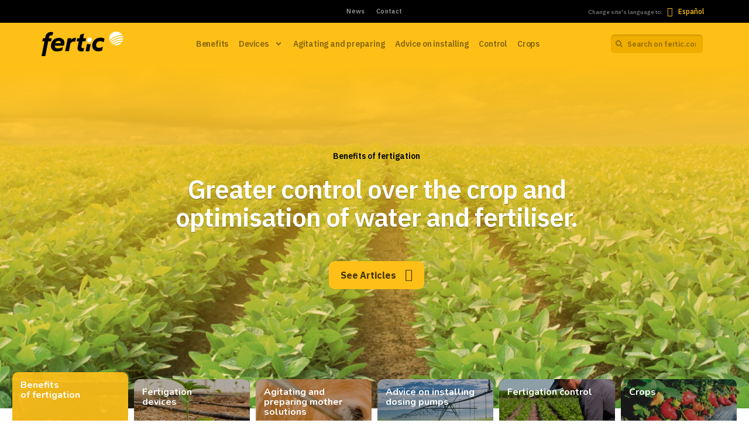

--- FILE ---
content_type: text/html; charset=UTF-8
request_url: https://www.fertic.com/en/
body_size: 77031
content:
<!DOCTYPE html>
<html lang="en-US">
<head>
	<meta charset="UTF-8" />
	<meta name="viewport" content="width=device-width, initial-scale=1" />
	<link rel="profile" href="https://gmpg.org/xfn/11" />
	<link rel="pingback" href="https://www.fertic.com/xmlrpc.php" />
	<meta name='robots' content='index, follow, max-image-preview:large, max-snippet:-1, max-video-preview:-1' />

<!-- Google Tag Manager for WordPress by gtm4wp.com -->
<script data-cfasync="false" data-pagespeed-no-defer>
	var gtm4wp_datalayer_name = "dataLayer";
	var dataLayer = dataLayer || [];

	const gtm4wp_scrollerscript_debugmode         = false;
	const gtm4wp_scrollerscript_callbacktime      = 100;
	const gtm4wp_scrollerscript_readerlocation    = 150;
	const gtm4wp_scrollerscript_contentelementid  = "content";
	const gtm4wp_scrollerscript_scannertime       = 60;
</script>
<!-- End Google Tag Manager for WordPress by gtm4wp.com --><!-- Google tag (gtag.js) -->
<script async src="https://www.googletagmanager.com/gtag/js?id=G-5N24T3X159"></script>
<script>
  window.dataLayer = window.dataLayer || [];
  function gtag(){dataLayer.push(arguments);}
  gtag('js', new Date());

  gtag('config', 'G-5N24T3X159');
</script>
	<!-- This site is optimized with the Yoast SEO plugin v24.5 - https://yoast.com/wordpress/plugins/seo/ -->
	<title>The Source of Knowledge of Fertigation</title>
	<meta name="description" content="Fertic.com is an extensive archive of agronomic information and contents on agricultural techniques related to fertigation." />
	<link rel="canonical" href="https://www.fertic.com/en/" />
	<meta property="og:locale" content="en_US" />
	<meta property="og:type" content="website" />
	<meta property="og:title" content="The Source of Knowledge of Fertigation" />
	<meta property="og:description" content="Fertic.com is an extensive archive of agronomic information and contents on agricultural techniques related to fertigation." />
	<meta property="og:url" content="https://www.fertic.com/en/" />
	<meta property="og:site_name" content="FERTIC" />
	<meta property="article:publisher" content="https://www.facebook.com/ferticcom" />
	<meta property="article:modified_time" content="2024-05-19T21:33:31+00:00" />
	<meta property="og:image" content="https://www.fertic.com/wp-content/uploads/f5-283x300.png" />
	<meta name="twitter:card" content="summary_large_image" />
	<meta name="twitter:site" content="@fertic_com" />
	<script type="application/ld+json" class="yoast-schema-graph">{"@context":"https://schema.org","@graph":[{"@type":"WebPage","@id":"https://www.fertic.com/en/","url":"https://www.fertic.com/en/","name":"The Source of Knowledge of Fertigation","isPartOf":{"@id":"https://www.fertic.com/en/#website"},"about":{"@id":"https://www.fertic.com/en/#organization"},"primaryImageOfPage":{"@id":"https://www.fertic.com/en/#primaryimage"},"image":{"@id":"https://www.fertic.com/en/#primaryimage"},"thumbnailUrl":"https://www.fertic.com/wp-content/uploads/f5-283x300.png","datePublished":"2022-09-01T08:00:40+00:00","dateModified":"2024-05-19T21:33:31+00:00","description":"Fertic.com is an extensive archive of agronomic information and contents on agricultural techniques related to fertigation.","breadcrumb":{"@id":"https://www.fertic.com/en/#breadcrumb"},"inLanguage":"en-US","potentialAction":[{"@type":"ReadAction","target":["https://www.fertic.com/en/"]}]},{"@type":"ImageObject","inLanguage":"en-US","@id":"https://www.fertic.com/en/#primaryimage","url":"https://www.fertic.com/wp-content/uploads/f5-283x300.png","contentUrl":"https://www.fertic.com/wp-content/uploads/f5-283x300.png"},{"@type":"BreadcrumbList","@id":"https://www.fertic.com/en/#breadcrumb","itemListElement":[{"@type":"ListItem","position":1,"name":"Home"}]},{"@type":"WebSite","@id":"https://www.fertic.com/en/#website","url":"https://www.fertic.com/en/","name":"FERTIC","description":"Toda la información sobre cultivos y sistemas de fertirrigación aplicados a la agricultura","publisher":{"@id":"https://www.fertic.com/en/#organization"},"potentialAction":[{"@type":"SearchAction","target":{"@type":"EntryPoint","urlTemplate":"https://www.fertic.com/en/?s={search_term_string}"},"query-input":{"@type":"PropertyValueSpecification","valueRequired":true,"valueName":"search_term_string"}}],"inLanguage":"en-US"},{"@type":"Organization","@id":"https://www.fertic.com/en/#organization","name":"Fertic","url":"https://www.fertic.com/en/","logo":{"@type":"ImageObject","inLanguage":"en-US","@id":"https://www.fertic.com/en/#/schema/logo/image/","url":"https://www.fertic.com/wp-content/uploads/fertic-logo-positive.svg","contentUrl":"https://www.fertic.com/wp-content/uploads/fertic-logo-positive.svg","width":173,"height":52,"caption":"Fertic"},"image":{"@id":"https://www.fertic.com/en/#/schema/logo/image/"},"sameAs":["https://www.facebook.com/ferticcom","https://x.com/fertic_com","https://linkedin.com/company/fertic-com","https://www.youtube.com/channel/UCbrT_6sc71s02UWn795FG9g","https://www.instagram.com/fertic_com/"]}]}</script>
	<meta name="google-site-verification" content="9i5-p-zt1WCQ-6afJMByfgA8E9JM6rz2slWlRSCcA8g" />
	<!-- / Yoast SEO plugin. -->


<link rel='dns-prefetch' href='//oss.maxcdn.com' />
<link rel='dns-prefetch' href='//fonts.googleapis.com' />
<link rel="alternate" type="application/rss+xml" title="FERTIC &raquo; Feed" href="https://www.fertic.com/en/feed/" />
<link rel="alternate" type="application/rss+xml" title="FERTIC &raquo; Comments Feed" href="https://www.fertic.com/en/comments/feed/" />
<script>
window._wpemojiSettings = {"baseUrl":"https:\/\/s.w.org\/images\/core\/emoji\/15.0.3\/72x72\/","ext":".png","svgUrl":"https:\/\/s.w.org\/images\/core\/emoji\/15.0.3\/svg\/","svgExt":".svg","source":{"concatemoji":"https:\/\/www.fertic.com\/wp-includes\/js\/wp-emoji-release.min.js?ver=4ad1a1b3a4a8c3968ad630bde6992e19"}};
/*! This file is auto-generated */
!function(i,n){var o,s,e;function c(e){try{var t={supportTests:e,timestamp:(new Date).valueOf()};sessionStorage.setItem(o,JSON.stringify(t))}catch(e){}}function p(e,t,n){e.clearRect(0,0,e.canvas.width,e.canvas.height),e.fillText(t,0,0);var t=new Uint32Array(e.getImageData(0,0,e.canvas.width,e.canvas.height).data),r=(e.clearRect(0,0,e.canvas.width,e.canvas.height),e.fillText(n,0,0),new Uint32Array(e.getImageData(0,0,e.canvas.width,e.canvas.height).data));return t.every(function(e,t){return e===r[t]})}function u(e,t,n){switch(t){case"flag":return n(e,"\ud83c\udff3\ufe0f\u200d\u26a7\ufe0f","\ud83c\udff3\ufe0f\u200b\u26a7\ufe0f")?!1:!n(e,"\ud83c\uddfa\ud83c\uddf3","\ud83c\uddfa\u200b\ud83c\uddf3")&&!n(e,"\ud83c\udff4\udb40\udc67\udb40\udc62\udb40\udc65\udb40\udc6e\udb40\udc67\udb40\udc7f","\ud83c\udff4\u200b\udb40\udc67\u200b\udb40\udc62\u200b\udb40\udc65\u200b\udb40\udc6e\u200b\udb40\udc67\u200b\udb40\udc7f");case"emoji":return!n(e,"\ud83d\udc26\u200d\u2b1b","\ud83d\udc26\u200b\u2b1b")}return!1}function f(e,t,n){var r="undefined"!=typeof WorkerGlobalScope&&self instanceof WorkerGlobalScope?new OffscreenCanvas(300,150):i.createElement("canvas"),a=r.getContext("2d",{willReadFrequently:!0}),o=(a.textBaseline="top",a.font="600 32px Arial",{});return e.forEach(function(e){o[e]=t(a,e,n)}),o}function t(e){var t=i.createElement("script");t.src=e,t.defer=!0,i.head.appendChild(t)}"undefined"!=typeof Promise&&(o="wpEmojiSettingsSupports",s=["flag","emoji"],n.supports={everything:!0,everythingExceptFlag:!0},e=new Promise(function(e){i.addEventListener("DOMContentLoaded",e,{once:!0})}),new Promise(function(t){var n=function(){try{var e=JSON.parse(sessionStorage.getItem(o));if("object"==typeof e&&"number"==typeof e.timestamp&&(new Date).valueOf()<e.timestamp+604800&&"object"==typeof e.supportTests)return e.supportTests}catch(e){}return null}();if(!n){if("undefined"!=typeof Worker&&"undefined"!=typeof OffscreenCanvas&&"undefined"!=typeof URL&&URL.createObjectURL&&"undefined"!=typeof Blob)try{var e="postMessage("+f.toString()+"("+[JSON.stringify(s),u.toString(),p.toString()].join(",")+"));",r=new Blob([e],{type:"text/javascript"}),a=new Worker(URL.createObjectURL(r),{name:"wpTestEmojiSupports"});return void(a.onmessage=function(e){c(n=e.data),a.terminate(),t(n)})}catch(e){}c(n=f(s,u,p))}t(n)}).then(function(e){for(var t in e)n.supports[t]=e[t],n.supports.everything=n.supports.everything&&n.supports[t],"flag"!==t&&(n.supports.everythingExceptFlag=n.supports.everythingExceptFlag&&n.supports[t]);n.supports.everythingExceptFlag=n.supports.everythingExceptFlag&&!n.supports.flag,n.DOMReady=!1,n.readyCallback=function(){n.DOMReady=!0}}).then(function(){return e}).then(function(){var e;n.supports.everything||(n.readyCallback(),(e=n.source||{}).concatemoji?t(e.concatemoji):e.wpemoji&&e.twemoji&&(t(e.twemoji),t(e.wpemoji)))}))}((window,document),window._wpemojiSettings);
</script>
<link rel='stylesheet' id='hfe-widgets-style-css' href='https://www.fertic.com/wp-content/plugins/header-footer-elementor/inc/widgets-css/frontend.css?ver=2.8.0' media='all' />
<style id='wp-emoji-styles-inline-css'>

	img.wp-smiley, img.emoji {
		display: inline !important;
		border: none !important;
		box-shadow: none !important;
		height: 1em !important;
		width: 1em !important;
		margin: 0 0.07em !important;
		vertical-align: -0.1em !important;
		background: none !important;
		padding: 0 !important;
	}
</style>
<link rel='stylesheet' id='a-z-listing-block-css' href='https://www.fertic.com/wp-content/plugins/a-z-listing/css/a-z-listing-default.css?ver=4.3.1' media='all' />
<style id='classic-theme-styles-inline-css'>
/*! This file is auto-generated */
.wp-block-button__link{color:#fff;background-color:#32373c;border-radius:9999px;box-shadow:none;text-decoration:none;padding:calc(.667em + 2px) calc(1.333em + 2px);font-size:1.125em}.wp-block-file__button{background:#32373c;color:#fff;text-decoration:none}
</style>
<style id='global-styles-inline-css'>
body{--wp--preset--color--black: #000000;--wp--preset--color--cyan-bluish-gray: #abb8c3;--wp--preset--color--white: #ffffff;--wp--preset--color--pale-pink: #f78da7;--wp--preset--color--vivid-red: #cf2e2e;--wp--preset--color--luminous-vivid-orange: #ff6900;--wp--preset--color--luminous-vivid-amber: #fcb900;--wp--preset--color--light-green-cyan: #7bdcb5;--wp--preset--color--vivid-green-cyan: #00d084;--wp--preset--color--pale-cyan-blue: #8ed1fc;--wp--preset--color--vivid-cyan-blue: #0693e3;--wp--preset--color--vivid-purple: #9b51e0;--wp--preset--gradient--vivid-cyan-blue-to-vivid-purple: linear-gradient(135deg,rgba(6,147,227,1) 0%,rgb(155,81,224) 100%);--wp--preset--gradient--light-green-cyan-to-vivid-green-cyan: linear-gradient(135deg,rgb(122,220,180) 0%,rgb(0,208,130) 100%);--wp--preset--gradient--luminous-vivid-amber-to-luminous-vivid-orange: linear-gradient(135deg,rgba(252,185,0,1) 0%,rgba(255,105,0,1) 100%);--wp--preset--gradient--luminous-vivid-orange-to-vivid-red: linear-gradient(135deg,rgba(255,105,0,1) 0%,rgb(207,46,46) 100%);--wp--preset--gradient--very-light-gray-to-cyan-bluish-gray: linear-gradient(135deg,rgb(238,238,238) 0%,rgb(169,184,195) 100%);--wp--preset--gradient--cool-to-warm-spectrum: linear-gradient(135deg,rgb(74,234,220) 0%,rgb(151,120,209) 20%,rgb(207,42,186) 40%,rgb(238,44,130) 60%,rgb(251,105,98) 80%,rgb(254,248,76) 100%);--wp--preset--gradient--blush-light-purple: linear-gradient(135deg,rgb(255,206,236) 0%,rgb(152,150,240) 100%);--wp--preset--gradient--blush-bordeaux: linear-gradient(135deg,rgb(254,205,165) 0%,rgb(254,45,45) 50%,rgb(107,0,62) 100%);--wp--preset--gradient--luminous-dusk: linear-gradient(135deg,rgb(255,203,112) 0%,rgb(199,81,192) 50%,rgb(65,88,208) 100%);--wp--preset--gradient--pale-ocean: linear-gradient(135deg,rgb(255,245,203) 0%,rgb(182,227,212) 50%,rgb(51,167,181) 100%);--wp--preset--gradient--electric-grass: linear-gradient(135deg,rgb(202,248,128) 0%,rgb(113,206,126) 100%);--wp--preset--gradient--midnight: linear-gradient(135deg,rgb(2,3,129) 0%,rgb(40,116,252) 100%);--wp--preset--font-size--small: 13px;--wp--preset--font-size--medium: 20px;--wp--preset--font-size--large: 36px;--wp--preset--font-size--x-large: 42px;--wp--preset--spacing--20: 0.44rem;--wp--preset--spacing--30: 0.67rem;--wp--preset--spacing--40: 1rem;--wp--preset--spacing--50: 1.5rem;--wp--preset--spacing--60: 2.25rem;--wp--preset--spacing--70: 3.38rem;--wp--preset--spacing--80: 5.06rem;--wp--preset--shadow--natural: 6px 6px 9px rgba(0, 0, 0, 0.2);--wp--preset--shadow--deep: 12px 12px 50px rgba(0, 0, 0, 0.4);--wp--preset--shadow--sharp: 6px 6px 0px rgba(0, 0, 0, 0.2);--wp--preset--shadow--outlined: 6px 6px 0px -3px rgba(255, 255, 255, 1), 6px 6px rgba(0, 0, 0, 1);--wp--preset--shadow--crisp: 6px 6px 0px rgba(0, 0, 0, 1);}:where(.is-layout-flex){gap: 0.5em;}:where(.is-layout-grid){gap: 0.5em;}body .is-layout-flex{display: flex;}body .is-layout-flex{flex-wrap: wrap;align-items: center;}body .is-layout-flex > *{margin: 0;}body .is-layout-grid{display: grid;}body .is-layout-grid > *{margin: 0;}:where(.wp-block-columns.is-layout-flex){gap: 2em;}:where(.wp-block-columns.is-layout-grid){gap: 2em;}:where(.wp-block-post-template.is-layout-flex){gap: 1.25em;}:where(.wp-block-post-template.is-layout-grid){gap: 1.25em;}.has-black-color{color: var(--wp--preset--color--black) !important;}.has-cyan-bluish-gray-color{color: var(--wp--preset--color--cyan-bluish-gray) !important;}.has-white-color{color: var(--wp--preset--color--white) !important;}.has-pale-pink-color{color: var(--wp--preset--color--pale-pink) !important;}.has-vivid-red-color{color: var(--wp--preset--color--vivid-red) !important;}.has-luminous-vivid-orange-color{color: var(--wp--preset--color--luminous-vivid-orange) !important;}.has-luminous-vivid-amber-color{color: var(--wp--preset--color--luminous-vivid-amber) !important;}.has-light-green-cyan-color{color: var(--wp--preset--color--light-green-cyan) !important;}.has-vivid-green-cyan-color{color: var(--wp--preset--color--vivid-green-cyan) !important;}.has-pale-cyan-blue-color{color: var(--wp--preset--color--pale-cyan-blue) !important;}.has-vivid-cyan-blue-color{color: var(--wp--preset--color--vivid-cyan-blue) !important;}.has-vivid-purple-color{color: var(--wp--preset--color--vivid-purple) !important;}.has-black-background-color{background-color: var(--wp--preset--color--black) !important;}.has-cyan-bluish-gray-background-color{background-color: var(--wp--preset--color--cyan-bluish-gray) !important;}.has-white-background-color{background-color: var(--wp--preset--color--white) !important;}.has-pale-pink-background-color{background-color: var(--wp--preset--color--pale-pink) !important;}.has-vivid-red-background-color{background-color: var(--wp--preset--color--vivid-red) !important;}.has-luminous-vivid-orange-background-color{background-color: var(--wp--preset--color--luminous-vivid-orange) !important;}.has-luminous-vivid-amber-background-color{background-color: var(--wp--preset--color--luminous-vivid-amber) !important;}.has-light-green-cyan-background-color{background-color: var(--wp--preset--color--light-green-cyan) !important;}.has-vivid-green-cyan-background-color{background-color: var(--wp--preset--color--vivid-green-cyan) !important;}.has-pale-cyan-blue-background-color{background-color: var(--wp--preset--color--pale-cyan-blue) !important;}.has-vivid-cyan-blue-background-color{background-color: var(--wp--preset--color--vivid-cyan-blue) !important;}.has-vivid-purple-background-color{background-color: var(--wp--preset--color--vivid-purple) !important;}.has-black-border-color{border-color: var(--wp--preset--color--black) !important;}.has-cyan-bluish-gray-border-color{border-color: var(--wp--preset--color--cyan-bluish-gray) !important;}.has-white-border-color{border-color: var(--wp--preset--color--white) !important;}.has-pale-pink-border-color{border-color: var(--wp--preset--color--pale-pink) !important;}.has-vivid-red-border-color{border-color: var(--wp--preset--color--vivid-red) !important;}.has-luminous-vivid-orange-border-color{border-color: var(--wp--preset--color--luminous-vivid-orange) !important;}.has-luminous-vivid-amber-border-color{border-color: var(--wp--preset--color--luminous-vivid-amber) !important;}.has-light-green-cyan-border-color{border-color: var(--wp--preset--color--light-green-cyan) !important;}.has-vivid-green-cyan-border-color{border-color: var(--wp--preset--color--vivid-green-cyan) !important;}.has-pale-cyan-blue-border-color{border-color: var(--wp--preset--color--pale-cyan-blue) !important;}.has-vivid-cyan-blue-border-color{border-color: var(--wp--preset--color--vivid-cyan-blue) !important;}.has-vivid-purple-border-color{border-color: var(--wp--preset--color--vivid-purple) !important;}.has-vivid-cyan-blue-to-vivid-purple-gradient-background{background: var(--wp--preset--gradient--vivid-cyan-blue-to-vivid-purple) !important;}.has-light-green-cyan-to-vivid-green-cyan-gradient-background{background: var(--wp--preset--gradient--light-green-cyan-to-vivid-green-cyan) !important;}.has-luminous-vivid-amber-to-luminous-vivid-orange-gradient-background{background: var(--wp--preset--gradient--luminous-vivid-amber-to-luminous-vivid-orange) !important;}.has-luminous-vivid-orange-to-vivid-red-gradient-background{background: var(--wp--preset--gradient--luminous-vivid-orange-to-vivid-red) !important;}.has-very-light-gray-to-cyan-bluish-gray-gradient-background{background: var(--wp--preset--gradient--very-light-gray-to-cyan-bluish-gray) !important;}.has-cool-to-warm-spectrum-gradient-background{background: var(--wp--preset--gradient--cool-to-warm-spectrum) !important;}.has-blush-light-purple-gradient-background{background: var(--wp--preset--gradient--blush-light-purple) !important;}.has-blush-bordeaux-gradient-background{background: var(--wp--preset--gradient--blush-bordeaux) !important;}.has-luminous-dusk-gradient-background{background: var(--wp--preset--gradient--luminous-dusk) !important;}.has-pale-ocean-gradient-background{background: var(--wp--preset--gradient--pale-ocean) !important;}.has-electric-grass-gradient-background{background: var(--wp--preset--gradient--electric-grass) !important;}.has-midnight-gradient-background{background: var(--wp--preset--gradient--midnight) !important;}.has-small-font-size{font-size: var(--wp--preset--font-size--small) !important;}.has-medium-font-size{font-size: var(--wp--preset--font-size--medium) !important;}.has-large-font-size{font-size: var(--wp--preset--font-size--large) !important;}.has-x-large-font-size{font-size: var(--wp--preset--font-size--x-large) !important;}
.wp-block-navigation a:where(:not(.wp-element-button)){color: inherit;}
:where(.wp-block-post-template.is-layout-flex){gap: 1.25em;}:where(.wp-block-post-template.is-layout-grid){gap: 1.25em;}
:where(.wp-block-columns.is-layout-flex){gap: 2em;}:where(.wp-block-columns.is-layout-grid){gap: 2em;}
.wp-block-pullquote{font-size: 1.5em;line-height: 1.6;}
</style>
<link rel='stylesheet' id='contact-form-7-css' href='https://www.fertic.com/wp-content/plugins/contact-form-7/includes/css/styles.css?ver=5.9.8' media='all' />
<link rel='stylesheet' id='printomatic-css-css' href='https://www.fertic.com/wp-content/plugins/print-o-matic/css/style.css?ver=2.0' media='all' />
<link rel='stylesheet' id='related-posts-by-taxonomy-css' href='https://www.fertic.com/wp-content/plugins/related-posts-by-taxonomy/includes/assets/css/styles.css?ver=4ad1a1b3a4a8c3968ad630bde6992e19' media='all' />
<link rel='stylesheet' id='bodhi-svgs-attachment-css' href='https://www.fertic.com/wp-content/plugins/svg-support/css/svgs-attachment.css' media='all' />
<link rel='stylesheet' id='wpcf7-redirect-script-frontend-css' href='https://www.fertic.com/wp-content/plugins/wpcf7-redirect/build/assets/frontend-script.css?ver=2c532d7e2be36f6af233' media='all' />
<link rel='stylesheet' id='wpml-legacy-horizontal-list-0-css' href='https://www.fertic.com/wp-content/plugins/sitepress-multilingual-cms/templates/language-switchers/legacy-list-horizontal/style.min.css?ver=1' media='all' />
<link rel='stylesheet' id='wpml-menu-item-0-css' href='https://www.fertic.com/wp-content/plugins/sitepress-multilingual-cms/templates/language-switchers/menu-item/style.min.css?ver=1' media='all' />
<link rel='stylesheet' id='exad-hf-style-css' href='https://www.fertic.com/wp-content/plugins/exclusive-addons-elementor-pro/assets/css/exad-header-footer.css?ver=1.5.9.4' media='all' />
<link rel='stylesheet' id='elementor-frontend-css' href='https://www.fertic.com/wp-content/plugins/elementor/assets/css/frontend.min.css?ver=3.21.5' media='all' />
<link rel='stylesheet' id='swiper-css' href='https://www.fertic.com/wp-content/plugins/elementor/assets/lib/swiper/v8/css/swiper.min.css?ver=8.4.5' media='all' />
<link rel='stylesheet' id='elementor-post-2657-css' href='https://www.fertic.com/wp-content/uploads/elementor/css/post-2657.css?ver=1716156197' media='all' />
<link rel='stylesheet' id='elementor-pro-css' href='https://www.fertic.com/wp-content/plugins/elementor-pro/assets/css/frontend.min.css?ver=3.21.2' media='all' />
<link rel='stylesheet' id='elementor-post-9643-css' href='https://www.fertic.com/wp-content/uploads/elementor/css/post-9643.css?ver=1716156198' media='all' />
<link rel='stylesheet' id='hfe-style-css' href='https://www.fertic.com/wp-content/plugins/header-footer-elementor/assets/css/header-footer-elementor.css?ver=2.8.0' media='all' />
<link rel='stylesheet' id='elementor-post-11280-css' href='https://www.fertic.com/wp-content/uploads/elementor/css/post-11280.css?ver=1716156198' media='all' />
<link rel='stylesheet' id='elementor-post-9894-css' href='https://www.fertic.com/wp-content/uploads/elementor/css/post-9894.css?ver=1716156199' media='all' />
<link rel='stylesheet' id='cms-navigation-style-base-css' href='https://www.fertic.com/wp-content/plugins/wpml-cms-nav/res/css/cms-navigation-base.css?ver=1.5.6' media='screen' />
<link rel='stylesheet' id='cms-navigation-style-css' href='https://www.fertic.com/wp-content/plugins/wpml-cms-nav/res/css/cms-navigation.css?ver=1.5.6' media='screen' />
<link rel='stylesheet' id='fertic-style-css' href='https://www.fertic.com/wp-content/themes/fertic/style.css?ver=4ad1a1b3a4a8c3968ad630bde6992e19' media='all' />
<link rel='stylesheet' id='fertic-child-style-css' href='https://www.fertic.com/wp-content/themes/fertic-child/style.css?ver=4ad1a1b3a4a8c3968ad630bde6992e19' media='all' />
<link rel='stylesheet' id='fontawesome-css' href='https://www.fertic.com/wp-content/themes/fertic/css/font-awesome/css/all.css?ver=7.2.4' media='all' />
<link rel='stylesheet' id='et-line-font-css' href='https://www.fertic.com/wp-content/themes/fertic/css/et-line-font/style.css?ver=7.2.4' media='all' />
<link rel='stylesheet' id='elegent-font-css' href='https://www.fertic.com/wp-content/themes/fertic/css/elegent-font/style.css?ver=7.2.4' media='all' />
<link rel='stylesheet' id='manual-style-css' href='https://www.fertic.com/wp-content/themes/fertic-child/style.css?ver=7.2.4' media='all' />
<link rel='stylesheet' id='manual-fonts-css' href='//fonts.googleapis.com/css?family=IBM+Plex+Sans:100,200,300,400,500,600,700,800,900%7COpen+Sans:100,200,300,400,500,600,700,800,900&#038;subset=latin' media='all' />
<link rel='stylesheet' id='manual-bootstrap-css' href='https://www.fertic.com/wp-content/themes/fertic/css/lib/bootstrap.min.css?ver=7.2.4' media='all' />
<link rel='stylesheet' id='manual-css-owl-css' href='https://www.fertic.com/wp-content/themes/fertic/js/owl/owl.carousel.css?ver=7.2.4' media='all' />
<link rel='stylesheet' id='manual-css-owl-theme-css' href='https://www.fertic.com/wp-content/themes/fertic/js/owl/owl.theme.css?ver=7.2.4' media='all' />
<link rel='stylesheet' id='manual-effect-css' href='https://www.fertic.com/wp-content/themes/fertic/css/hover.css?ver=7.2.4' media='all' />
<link rel='stylesheet' id='manual-lightbox-css' href='https://www.fertic.com/wp-content/themes/fertic/css/lightbox/lightbox.css?ver=4ad1a1b3a4a8c3968ad630bde6992e19' media='all' />
<link rel='stylesheet' id='dashicons-css' href='https://www.fertic.com/wp-includes/css/dashicons.min.css?ver=4ad1a1b3a4a8c3968ad630bde6992e19' media='all' />
<link rel='stylesheet' id='a-z-listing-css' href='https://www.fertic.com/wp-content/plugins/a-z-listing/css/a-z-listing-default.css?ver=4.3.1' media='all' />
<link rel='stylesheet' id='exad-pro-main-style-css' href='https://www.fertic.com/wp-content/plugins/exclusive-addons-elementor-pro/assets/css/exad-pro-styles.min.css?ver=4ad1a1b3a4a8c3968ad630bde6992e19' media='all' />
<link rel='stylesheet' id='elementor-icons-css' href='https://www.fertic.com/wp-content/plugins/elementor/assets/lib/eicons/css/elementor-icons.min.css?ver=5.29.0' media='all' />
<link rel='stylesheet' id='exad-pro-eicons-style-css' href='https://www.fertic.com/wp-content/plugins/exclusive-addons-elementor-pro/assets/css/exad-pro-eicons-styles.min.css?ver=4ad1a1b3a4a8c3968ad630bde6992e19' media='all' />
<link rel='stylesheet' id='exad-slick-css' href='https://www.fertic.com/wp-content/plugins/exclusive-addons-for-elementor/assets/vendor/css/slick.min.css?ver=4ad1a1b3a4a8c3968ad630bde6992e19' media='all' />
<link rel='stylesheet' id='exad-slick-theme-css' href='https://www.fertic.com/wp-content/plugins/exclusive-addons-for-elementor/assets/vendor/css/slick-theme.min.css?ver=4ad1a1b3a4a8c3968ad630bde6992e19' media='all' />
<link rel='stylesheet' id='exad-image-hover-css' href='https://www.fertic.com/wp-content/plugins/exclusive-addons-for-elementor/assets/vendor/css/imagehover.css?ver=4ad1a1b3a4a8c3968ad630bde6992e19' media='all' />
<link rel='stylesheet' id='exad-swiperv5-css' href='https://www.fertic.com/wp-content/plugins/exclusive-addons-for-elementor/assets/vendor/css/swiper.min.css?ver=2.7.9.8' media='all' />
<link rel='stylesheet' id='exad-main-style-css' href='https://www.fertic.com/wp-content/plugins/exclusive-addons-for-elementor/assets/css/exad-styles.min.css?ver=4ad1a1b3a4a8c3968ad630bde6992e19' media='all' />
<link rel='stylesheet' id='hfe-elementor-icons-css' href='https://www.fertic.com/wp-content/plugins/elementor/assets/lib/eicons/css/elementor-icons.min.css?ver=5.34.0' media='all' />
<link rel='stylesheet' id='hfe-icons-list-css' href='https://www.fertic.com/wp-content/plugins/elementor/assets/css/widget-icon-list.min.css?ver=3.24.3' media='all' />
<link rel='stylesheet' id='hfe-social-icons-css' href='https://www.fertic.com/wp-content/plugins/elementor/assets/css/widget-social-icons.min.css?ver=3.24.0' media='all' />
<link rel='stylesheet' id='hfe-social-share-icons-brands-css' href='https://www.fertic.com/wp-content/plugins/elementor/assets/lib/font-awesome/css/brands.css?ver=5.15.3' media='all' />
<link rel='stylesheet' id='hfe-social-share-icons-fontawesome-css' href='https://www.fertic.com/wp-content/plugins/elementor/assets/lib/font-awesome/css/fontawesome.css?ver=5.15.3' media='all' />
<link rel='stylesheet' id='hfe-nav-menu-icons-css' href='https://www.fertic.com/wp-content/plugins/elementor/assets/lib/font-awesome/css/solid.css?ver=5.15.3' media='all' />
<link rel='stylesheet' id='hfe-widget-blockquote-css' href='https://www.fertic.com/wp-content/plugins/elementor-pro/assets/css/widget-blockquote.min.css?ver=3.25.0' media='all' />
<link rel='stylesheet' id='hfe-mega-menu-css' href='https://www.fertic.com/wp-content/plugins/elementor-pro/assets/css/widget-mega-menu.min.css?ver=3.26.2' media='all' />
<link rel='stylesheet' id='hfe-nav-menu-widget-css' href='https://www.fertic.com/wp-content/plugins/elementor-pro/assets/css/widget-nav-menu.min.css?ver=3.26.0' media='all' />
<link rel='stylesheet' id='ecs-styles-css' href='https://www.fertic.com/wp-content/plugins/ele-custom-skin/assets/css/ecs-style.css?ver=3.1.9' media='all' />
<link rel='stylesheet' id='elementor-post-7221-css' href='https://www.fertic.com/wp-content/uploads/elementor/css/post-7221.css?ver=1644271166' media='all' />
<link rel='stylesheet' id='elementor-post-7359-css' href='https://www.fertic.com/wp-content/uploads/elementor/css/post-7359.css?ver=1674773812' media='all' />
<link rel='stylesheet' id='elementor-post-7926-css' href='https://www.fertic.com/wp-content/uploads/elementor/css/post-7926.css?ver=1644485580' media='all' />
<link rel='stylesheet' id='elementor-post-10626-css' href='https://www.fertic.com/wp-content/uploads/elementor/css/post-10626.css?ver=1664921180' media='all' />
<link rel='stylesheet' id='elementor-post-10630-css' href='https://www.fertic.com/wp-content/uploads/elementor/css/post-10630.css?ver=1674775776' media='all' />
<link rel='stylesheet' id='elementor-post-10633-css' href='https://www.fertic.com/wp-content/uploads/elementor/css/post-10633.css?ver=1664921184' media='all' />
<link rel='stylesheet' id='elementor-icons-shared-2-css' href='https://www.fertic.com/wp-content/plugins/exclusive-addons-for-elementor/assets/fonts/teeny-icon/teeny-icon-style.min.css?ver=2.7.9.8' media='all' />
<link rel='stylesheet' id='elementor-icons-teeny-icons-css' href='https://www.fertic.com/wp-content/plugins/exclusive-addons-for-elementor/assets/fonts/teeny-icon/teeny-icon-style.min.css?ver=2.7.9.8' media='all' />
<link rel='stylesheet' id='elementor-icons-shared-1-css' href='https://www.fertic.com/wp-content/plugins/exclusive-addons-for-elementor/assets/fonts/remix-icon/remixicon.min.css?ver=2.7.9.8' media='all' />
<link rel='stylesheet' id='elementor-icons-remix-icons-css' href='https://www.fertic.com/wp-content/plugins/exclusive-addons-for-elementor/assets/fonts/remix-icon/remixicon.min.css?ver=2.7.9.8' media='all' />
<link rel='stylesheet' id='elementor-icons-shared-0-css' href='https://www.fertic.com/wp-content/plugins/exclusive-addons-for-elementor/assets/fonts/feather-icon/feather-icon-style.min.css?ver=2.7.9.8' media='all' />
<link rel='stylesheet' id='elementor-icons-feather-icons-css' href='https://www.fertic.com/wp-content/plugins/exclusive-addons-for-elementor/assets/fonts/feather-icon/feather-icon-style.min.css?ver=2.7.9.8' media='all' />
<link rel="stylesheet" type="text/css" href="https://www.fertic.com/wp-content/plugins/nextend-smart-slider3-pro/Public/SmartSlider3/Application/Frontend/Assets/dist/smartslider.min.css?ver=f4759c2e" media="all">
<link rel="stylesheet" type="text/css" href="https://fonts.googleapis.com/css?display=swap&amp;family=IBM+Plex+Sans%3A300%2C300italic%2C400%2C400italic%2C600%2C600italic%2C700%2C700italic%7CRoboto%3A300%2C300italic%2C400%2C400italic%2C600%2C600italic%2C700%2C700italic%7CNunito%3A300%2C300italic%2C400%2C400italic%2C600%2C600italic%2C700%2C700italic" media="all">
<link rel="stylesheet" type="text/css" href="https://www.fertic.com/wp-content/plugins/nextend-smart-slider3-pro/Public/SmartSlider3Pro/Application/Frontend/Assets/icons/fontawesome/dist/fontawesome.min.css?ver=f4759c2e" media="all">
<style data-related="n2-ss-14">div#n2-ss-14 .n2-ss-slider-1{display:grid;position:relative;}div#n2-ss-14 .n2-ss-slider-2{display:grid;position:relative;overflow:hidden;padding:0px 0px 0px 0px;border:0px solid RGBA(62,62,62,1);border-radius:0px;background-clip:padding-box;background-repeat:repeat;background-position:50% 50%;background-size:cover;background-attachment:scroll;z-index:1;}div#n2-ss-14:not(.n2-ss-loaded) .n2-ss-slider-2{background-image:none !important;}div#n2-ss-14 .n2-ss-slider-3{display:grid;grid-template-areas:'cover';position:relative;overflow:hidden;z-index:10;}div#n2-ss-14 .n2-ss-slider-3 > *{grid-area:cover;}div#n2-ss-14 .n2-ss-slide-backgrounds,div#n2-ss-14 .n2-ss-slider-3 > .n2-ss-divider{position:relative;}div#n2-ss-14 .n2-ss-slide-backgrounds{z-index:10;}div#n2-ss-14 .n2-ss-slide-backgrounds > *{overflow:hidden;}div#n2-ss-14 .n2-ss-slide-background{transform:translateX(-100000px);}div#n2-ss-14 .n2-ss-slider-4{place-self:center;position:relative;width:100%;height:100%;z-index:20;display:grid;grid-template-areas:'slide';}div#n2-ss-14 .n2-ss-slider-4 > *{grid-area:slide;}div#n2-ss-14.n2-ss-full-page--constrain-ratio .n2-ss-slider-4{height:auto;}div#n2-ss-14 .n2-ss-slide{display:grid;place-items:center;grid-auto-columns:100%;position:relative;z-index:20;-webkit-backface-visibility:hidden;transform:translateX(-100000px);}div#n2-ss-14 .n2-ss-slide{perspective:1000px;}div#n2-ss-14 .n2-ss-slide-active{z-index:21;}.n2-ss-background-animation{position:absolute;top:0;left:0;width:100%;height:100%;z-index:3;}div#n2-ss-14 .n2-ss-button-container,div#n2-ss-14 .n2-ss-button-container a{display:block;}div#n2-ss-14 .n2-ss-button-container--non-full-width,div#n2-ss-14 .n2-ss-button-container--non-full-width a{display:inline-block;}div#n2-ss-14 .n2-ss-button-container.n2-ss-nowrap{white-space:nowrap;}div#n2-ss-14 .n2-ss-button-container a div{display:inline;font-size:inherit;text-decoration:inherit;color:inherit;line-height:inherit;font-family:inherit;font-weight:inherit;}div#n2-ss-14 .n2-ss-button-container a > div{display:inline-flex;align-items:center;vertical-align:top;}div#n2-ss-14 .n2-ss-button-container span{font-size:100%;vertical-align:baseline;}div#n2-ss-14 .n2-ss-button-container a[data-iconplacement="left"] span{margin-right:0.3em;}div#n2-ss-14 .n2-ss-button-container a[data-iconplacement="right"] span{margin-left:0.3em;}div#n2-ss-14 .nextend-arrow{cursor:pointer;overflow:hidden;line-height:0 !important;z-index:18;-webkit-user-select:none;}div#n2-ss-14 .nextend-arrow img{position:relative;display:block;}div#n2-ss-14 .nextend-arrow img.n2-arrow-hover-img{display:none;}div#n2-ss-14 .nextend-arrow:FOCUS img.n2-arrow-hover-img,div#n2-ss-14 .nextend-arrow:HOVER img.n2-arrow-hover-img{display:inline;}div#n2-ss-14 .nextend-arrow:FOCUS img.n2-arrow-normal-img,div#n2-ss-14 .nextend-arrow:HOVER img.n2-arrow-normal-img{display:none;}div#n2-ss-14 .nextend-arrow-animated{overflow:hidden;}div#n2-ss-14 .nextend-arrow-animated > div{position:relative;}div#n2-ss-14 .nextend-arrow-animated .n2-active{position:absolute;}div#n2-ss-14 .nextend-arrow-animated-fade{transition:background 0.3s, opacity 0.4s;}div#n2-ss-14 .nextend-arrow-animated-horizontal > div{transition:all 0.4s;transform:none;}div#n2-ss-14 .nextend-arrow-animated-horizontal .n2-active{top:0;}div#n2-ss-14 .nextend-arrow-previous.nextend-arrow-animated-horizontal .n2-active{left:100%;}div#n2-ss-14 .nextend-arrow-next.nextend-arrow-animated-horizontal .n2-active{right:100%;}div#n2-ss-14 .nextend-arrow-previous.nextend-arrow-animated-horizontal:HOVER > div,div#n2-ss-14 .nextend-arrow-previous.nextend-arrow-animated-horizontal:FOCUS > div{transform:translateX(-100%);}div#n2-ss-14 .nextend-arrow-next.nextend-arrow-animated-horizontal:HOVER > div,div#n2-ss-14 .nextend-arrow-next.nextend-arrow-animated-horizontal:FOCUS > div{transform:translateX(100%);}div#n2-ss-14 .nextend-arrow-animated-vertical > div{transition:all 0.4s;transform:none;}div#n2-ss-14 .nextend-arrow-animated-vertical .n2-active{left:0;}div#n2-ss-14 .nextend-arrow-previous.nextend-arrow-animated-vertical .n2-active{top:100%;}div#n2-ss-14 .nextend-arrow-next.nextend-arrow-animated-vertical .n2-active{bottom:100%;}div#n2-ss-14 .nextend-arrow-previous.nextend-arrow-animated-vertical:HOVER > div,div#n2-ss-14 .nextend-arrow-previous.nextend-arrow-animated-vertical:FOCUS > div{transform:translateY(-100%);}div#n2-ss-14 .nextend-arrow-next.nextend-arrow-animated-vertical:HOVER > div,div#n2-ss-14 .nextend-arrow-next.nextend-arrow-animated-vertical:FOCUS > div{transform:translateY(100%);}div#n2-ss-14 .n2-ss-control-bullet{visibility:hidden;text-align:center;justify-content:center;z-index:14;}div#n2-ss-14 .n2-ss-control-bullet--calculate-size{left:0 !important;}div#n2-ss-14 .n2-ss-control-bullet-horizontal.n2-ss-control-bullet-fullsize{width:100%;}div#n2-ss-14 .n2-ss-control-bullet-vertical.n2-ss-control-bullet-fullsize{height:100%;flex-flow:column;}div#n2-ss-14 .nextend-bullet-bar{display:inline-flex;vertical-align:top;visibility:visible;align-items:center;flex-wrap:wrap;}div#n2-ss-14 .n2-bar-justify-content-left{justify-content:flex-start;}div#n2-ss-14 .n2-bar-justify-content-center{justify-content:center;}div#n2-ss-14 .n2-bar-justify-content-right{justify-content:flex-end;}div#n2-ss-14 .n2-ss-control-bullet-vertical > .nextend-bullet-bar{flex-flow:column;}div#n2-ss-14 .n2-ss-control-bullet-fullsize > .nextend-bullet-bar{display:flex;}div#n2-ss-14 .n2-ss-control-bullet-horizontal.n2-ss-control-bullet-fullsize > .nextend-bullet-bar{flex:1 1 auto;}div#n2-ss-14 .n2-ss-control-bullet-vertical.n2-ss-control-bullet-fullsize > .nextend-bullet-bar{height:100%;}div#n2-ss-14 .nextend-bullet-bar .n2-bullet{cursor:pointer;transition:background-color 0.4s;}div#n2-ss-14 .nextend-bullet-bar .n2-bullet.n2-active{cursor:default;}div#n2-ss-14 div.n2-ss-bullet-thumbnail-container{position:absolute;z-index:10000000;}div#n2-ss-14 .n2-ss-bullet-thumbnail-container .n2-ss-bullet-thumbnail{background-size:cover;background-repeat:no-repeat;background-position:center;}div#n2-ss-14 .nextend-indicator-stripe{width:100%;overflow:hidden;z-index:14;}div#n2-ss-14 .nextend-thumbnail{flex:0 0 auto;overflow:hidden;}div#n2-ss-14 .nextend-thumbnail-default{position:relative;display:flex;flex-direction:column;z-index:10;}div#n2-ss-14 .nextend-thumbnail-inner{position:relative;flex-basis:0;flex-grow:1;scroll-behavior:smooth;scrollbar-width:none;}div#n2-ss-14 .nextend-thumbnail-inner::-webkit-scrollbar{width:0;height:0;background:transparent;}div#n2-ss-14 .nextend-thumbnail-button{position:absolute;display:grid;place-content:center;transition:all 0.4s;cursor:pointer;visibility:hidden;}div#n2-ss-14 .nextend-thumbnail-button *{visibility:visible;}div#n2-ss-14 .nextend-thumbnail-scroller{display:grid;}div#n2-ss-14 .n2-thumbnail-dot{position:relative;}div#n2-ss-14 .n2-thumbnail-dot img{object-fit:cover;max-width:none !important;}div#n2-ss-14 .n2-caption-before{order:-1;}div#n2-ss-14 .n2-caption-overlay{position:absolute;box-sizing:border-box;display:grid;place-content:center;}div#n2-ss-14 .n2-thumbnail-dot-type{position:absolute;left:50%;top:50%;transform:translate3d(-50%,-50%,0);}div#n2-ss-14 .nextend-thumbnail-vertical .nextend-thumbnail-scroller{min-height:100%;height:-moz-fit-content;height:-webkit-fit-content;height:fit-content;}div#n2-ss-14 .nextend-thumbnail-vertical .n2-align-content-start{align-content:flex-start;}div#n2-ss-14 .nextend-thumbnail-vertical .n2-align-content-center{align-content:center;}div#n2-ss-14 .nextend-thumbnail-vertical .n2-align-content-end{align-content:flex-end;}div#n2-ss-14 .nextend-thumbnail-vertical .n2-align-content-space-between{align-content:space-between;}div#n2-ss-14 .nextend-thumbnail-vertical .n2-align-content-space-around{align-content:space-around;}div#n2-ss-14 .nextend-thumbnail-vertical .nextend-thumbnail-inner{overflow-y:scroll;}div#n2-ss-14 .nextend-thumbnail-vertical .n2-thumbnail-dot{display:grid;grid-template-columns:auto 1fr;}div#n2-ss-14 .nextend-thumbnail-vertical .nextend-thumbnail-button{width:100%;}div#n2-ss-14 .nextend-thumbnail-vertical .nextend-thumbnail-previous{top:10px;}div#n2-ss-14 .nextend-thumbnail-vertical[data-has-previous="0"] .nextend-thumbnail-previous{transform:translateY(min(-100px,calc(-110%)));opacity:0;}div#n2-ss-14 .nextend-thumbnail-vertical .nextend-thumbnail-next{bottom:10px;}div#n2-ss-14 .nextend-thumbnail-vertical[data-has-next="0"] .nextend-thumbnail-next{transform:translateY(max(100px,calc(110%)));opacity:0;}div#n2-ss-14 .nextend-thumbnail-horizontal{flex-direction:row;}div#n2-ss-14 .nextend-thumbnail-horizontal .nextend-thumbnail-inner{overflow-x:scroll;}div#n2-ss-14 .nextend-thumbnail-horizontal .nextend-thumbnail-scroller{min-width:100%;width:-moz-fit-content;width:-webkit-fit-content;width:fit-content;grid-auto-flow:column;grid-auto-columns:min-content;}div#n2-ss-14 .nextend-thumbnail-horizontal .n2-align-content-start{justify-content:flex-start;}div#n2-ss-14 .nextend-thumbnail-horizontal .n2-align-content-center{justify-content:center;}div#n2-ss-14 .nextend-thumbnail-horizontal .n2-align-content-end{justify-content:flex-end;}div#n2-ss-14 .nextend-thumbnail-horizontal .n2-align-content-space-between{justify-content:space-between;}div#n2-ss-14 .nextend-thumbnail-horizontal .n2-align-content-space-around{justify-content:space-around;}div#n2-ss-14 .nextend-thumbnail-horizontal .n2-thumbnail-dot{display:grid;grid-template-rows:auto 1fr;overflow:hidden;}div#n2-ss-14 .nextend-thumbnail-horizontal .nextend-thumbnail-button{height:100%;}div#n2-ss-14 .nextend-thumbnail-horizontal .nextend-thumbnail-previous{left:10px;}div#n2-ss-14 .nextend-thumbnail-horizontal[data-has-previous="0"] .nextend-thumbnail-previous{transform:translateX(min(-100px,calc(-110%))) rotateZ(-90deg);opacity:0;}div#n2-ss-14 .nextend-thumbnail-horizontal .nextend-thumbnail-next{right:10px;}div#n2-ss-14 .nextend-thumbnail-horizontal[data-has-next="0"] .nextend-thumbnail-next{transform:translateX(max(100px,calc(110%))) rotateZ(-90deg);opacity:0;}div#n2-ss-14 .n2-font-7753c46d01ccd9992067c04c2379b583-hover{font-family: 'IBM Plex Sans';color: #000000;font-size:87.5%;text-shadow: none;line-height: 1.5;font-weight: normal;font-style: normal;text-decoration: none;text-align: center;letter-spacing: normal;word-spacing: normal;text-transform: none;font-weight: 600;}div#n2-ss-14 .n2-style-6dd5f94415feda44802784b5416908e8-heading{background: RGBA(0,0,0,0);opacity:1;padding:2px 0px 2px 0px ;box-shadow: none;border: 0px solid RGBA(0,0,0,1);border-radius:10px;}div#n2-ss-14 .n2-font-1527f8cbaa657f3d27c3a6259334b18c-hover{font-family: 'IBM Plex Sans';color: #ffffff;font-size:275%;text-shadow: 0px 1px 1px RGBA(0,0,0,0.39);line-height: 1.1;font-weight: normal;font-style: normal;text-decoration: none;text-align: center;letter-spacing: -1px;word-spacing: normal;text-transform: none;font-weight: 600;}div#n2-ss-14 .n2-style-f8293b450b12ef15d5c4ff97a617a3e3-heading{background: RGBA(255,255,255,0);opacity:1;padding:0px 0px 0px 0px ;box-shadow: none;border: 0px solid RGBA(0,0,0,1);border-radius:0px;}div#n2-ss-14 .n2-font-2282fe2d64966390df4bb0efd8ea6908-paragraph{font-family: 'Roboto','Arial';color: RGBA(255,255,255,0.62);font-size:100%;text-shadow: none;line-height: 1.5;font-weight: normal;font-style: normal;text-decoration: none;text-align: inherit;letter-spacing: normal;word-spacing: normal;text-transform: none;}div#n2-ss-14 .n2-font-2282fe2d64966390df4bb0efd8ea6908-paragraph a, div#n2-ss-14 .n2-font-2282fe2d64966390df4bb0efd8ea6908-paragraph a:FOCUS{font-family: 'Roboto','Arial';color: #1890d7;font-size:100%;text-shadow: none;line-height: 1.5;font-weight: normal;font-style: normal;text-decoration: none;text-align: inherit;letter-spacing: normal;word-spacing: normal;text-transform: none;}div#n2-ss-14 .n2-font-2282fe2d64966390df4bb0efd8ea6908-paragraph a:HOVER, div#n2-ss-14 .n2-font-2282fe2d64966390df4bb0efd8ea6908-paragraph a:ACTIVE{font-family: 'Roboto','Arial';color: #1890d7;font-size:100%;text-shadow: none;line-height: 1.5;font-weight: normal;font-style: normal;text-decoration: none;text-align: inherit;letter-spacing: normal;word-spacing: normal;text-transform: none;}div#n2-ss-14 .n2-font-aa333f09f592b27bdb73716526ff1574-link a{font-family: 'IBM Plex Sans';color: RGBA(0,0,0,0.72);font-size:100%;text-shadow: none;line-height: 1.5;font-weight: normal;font-style: normal;text-decoration: none;text-align: center;letter-spacing: -0.1px;word-spacing: normal;text-transform: none;font-weight: 800;transition: all .2s;}div#n2-ss-14 .n2-font-aa333f09f592b27bdb73716526ff1574-link a:HOVER, div#n2-ss-14 .n2-font-aa333f09f592b27bdb73716526ff1574-link a:ACTIVE, div#n2-ss-14 .n2-font-aa333f09f592b27bdb73716526ff1574-link a:FOCUS{color: #000000;}div#n2-ss-14 .n2-style-86f5a495e4e9c4fbc4847b890d821d32-heading{background: #fec017;opacity:1;padding:12px 20px 12px 20px ;box-shadow: none;border: 0px solid RGBA(0,0,0,1);border-radius:10px;}div#n2-ss-14 .n2-style-86f5a495e4e9c4fbc4847b890d821d32-heading:Hover, div#n2-ss-14 .n2-style-86f5a495e4e9c4fbc4847b890d821d32-heading:ACTIVE, div#n2-ss-14 .n2-style-86f5a495e4e9c4fbc4847b890d821d32-heading:FOCUS{background: RGBA(254,192,23,0.62);border-radius:10px;border: 0px solid RGBA(255,255,255,1);padding:12px 25px 12px 25px ;}div#n2-ss-14 .n2-style-a17d75da1fd06b819bff2e8ab2c7aedb-heading{background: RGBA(0,0,0,0);opacity:1;padding:2px 20px 2px 20px ;box-shadow: none;border: 0px solid RGBA(0,0,0,1);border-radius:10px;}div#n2-ss-14 .n2-ss-slider-2{background-color:RGBA(95,95,95,1);}div#n2-ss-14 .n2-style-a3ef1991b91847908fafd8929680ad62-heading{background: RGBA(0,0,0,0);opacity:1;padding:4px 4px 4px 4px ;box-shadow: none;border: 3px solid RGBA(255,255,255,0.8);border-radius:50px;}div#n2-ss-14 .n2-style-a3ef1991b91847908fafd8929680ad62-heading:Hover, div#n2-ss-14 .n2-style-a3ef1991b91847908fafd8929680ad62-heading:ACTIVE, div#n2-ss-14 .n2-style-a3ef1991b91847908fafd8929680ad62-heading:FOCUS{background: #ffffff;border: 3px solid RGBA(255,255,255,1);}div#n2-ss-14 .n2-style-cc65e6fd6936037251fc9e4fd5d26b4a-dot{background: RGBA(255,255,255,0.72);opacity:0.8;padding:2px 2px 2px 2px ;box-shadow: none;border: 0px solid RGBA(255,255,255,1);border-radius:50px;margin: 4px;}div#n2-ss-14 .n2-style-cc65e6fd6936037251fc9e4fd5d26b4a-dot.n2-active, div#n2-ss-14 .n2-style-cc65e6fd6936037251fc9e4fd5d26b4a-dot:HOVER, div#n2-ss-14 .n2-style-cc65e6fd6936037251fc9e4fd5d26b4a-dot:FOCUS{background: #fec017;padding:3px 3px 3px 3px ;border: 0px solid RGBA(254,192,23,1);box-shadow: none;margin-top: 3px;}div#n2-ss-14 .n2-style-7bb4e82dd654deb2bf759f661e7d37f6-simple{background: RGBA(36,36,36,0);opacity:1;padding:12px 12px 12px 12px ;box-shadow: none;border: 0px solid RGBA(0,0,0,1);border-radius:0px;}div#n2-ss-14 .n2-style-95933160286fa73f80cd29e2d5a289e2-dot{background: #000000;opacity:1;padding:0px 0px 0px 0px ;box-shadow: none;border: 0px none RGBA(255,255,255,0);border-radius:10px;transition: all 0.4s;
background-size: cover;
margin: 0 5px;
transform: translateY(12px);}div#n2-ss-14 .n2-style-95933160286fa73f80cd29e2d5a289e2-dot.n2-active, div#n2-ss-14 .n2-style-95933160286fa73f80cd29e2d5a289e2-dot:HOVER, div#n2-ss-14 .n2-style-95933160286fa73f80cd29e2d5a289e2-dot:FOCUS{border: 0px none RGBA(255,255,255,0);background: #fec017;opacity:1;padding:0px 0px 0px 0px ;box-shadow: none;transform: translateY(0px);}div#n2-ss-14 .n2-style-e22e55e0da14506b1827c1b251c34c85-simple{background: RGBA(65,65,65,0);opacity:1;padding:5px 10px 3px 10px ;box-shadow: none;border: 0px solid RGBA(0,0,0,1);border-radius:0px;height: 100%;
width: 100%;
display: flex !important; 
flex-flow: column; 
justify-content: end;
padding: 14px 18px 14px 14px;}div#n2-ss-14 .n2-font-b600e42c7e882033e59a444ce7079407-simple{font-family: 'Nunito';color: #ffffff;font-size:100%;text-shadow: none;line-height: 1.1;font-weight: normal;font-style: normal;text-decoration: none;text-align: left;letter-spacing: 0;word-spacing: normal;text-transform: none;font-weight: bold;}div#n2-ss-14 .n2-ss-slide-limiter{max-width:1270px;}div#n2-ss-14 .n-uc-U9WqrKSKszvP{padding:0px 0px 0px 0px}div#n2-ss-14 .n-uc-4JWyqxpCqeEf-inner{padding:20px 10px 80px 17px;text-align:center;--ssselfalign:center;;justify-content:center}div#n2-ss-14 .n-uc-4JWyqxpCqeEf{max-width: 800px;align-self:center;}div#n2-ss-14 .n-uc-SPfENNdgcdt3{--margin-bottom:20px}div#n2-ss-14 .n-uc-a40Q2JF63vxj{--margin-bottom:40px}div#n2-ss-14 .n-uc-MoGFsnvoQWVS{--margin-bottom:10px;max-width:600px}div#n2-ss-14 .n-uc-2UKbOIdjgRQl{padding:0px 0px 0px 0px}div#n2-ss-14 .n-uc-kDwSS7veN3Ws-inner{padding:20px 10px 80px 10px;justify-content:center}div#n2-ss-14 .n-uc-kDwSS7veN3Ws{max-width: 800px}div#n2-ss-14 .n-uc-pHoz7sypXjj2{--margin-bottom:20px}div#n2-ss-14 .n-uc-IFoHOFPHX3Of{--margin-bottom:40px}div#n2-ss-14 .n-uc-GShGh0AqzYRL{--margin-bottom:10px;max-width:600px}div#n2-ss-14 .n-uc-iSJL5YXQDaRA{padding:0px 0px 0px 0px}div#n2-ss-14 .n-uc-1zVW8VNaWKPl-inner{padding:120px 10px 180px 10px;justify-content:center}div#n2-ss-14 .n-uc-1zVW8VNaWKPl{max-width: 870px}div#n2-ss-14 .n-uc-eoeiXjEn25iO{--margin-bottom:20px}div#n2-ss-14 .n-uc-rMkYnbsLzRby{--margin-bottom:40px}div#n2-ss-14 .n-uc-tYXYNfdlmdir{--margin-bottom:10px;max-width:600px}div#n2-ss-14 .n-uc-FwtZKiaFOHZ1{padding:0px 0px 0px 0px}div#n2-ss-14 .n-uc-N4rqlzIFtRSM-inner{padding:20px 10px 80px 10px;justify-content:center}div#n2-ss-14 .n-uc-N4rqlzIFtRSM{max-width: 920px}div#n2-ss-14 .n-uc-9Cd9leStnz7u{--margin-bottom:20px}div#n2-ss-14 .n-uc-SOwDanX1HrwC{--margin-bottom:40px}div#n2-ss-14 .n-uc-rl0ipKOa2pPN{--margin-bottom:10px;max-width:600px}div#n2-ss-14 .n-uc-kLRpGXTe1Uhf{padding:0px 0px 0px 0px}div#n2-ss-14 .n-uc-eA4oN3J6DnDx-inner{padding:120px 10px 180px 10px;justify-content:center}div#n2-ss-14 .n-uc-eA4oN3J6DnDx{max-width: 800px}div#n2-ss-14 .n-uc-sWEcX1mJfHDB{--margin-bottom:20px}div#n2-ss-14 .n-uc-deK0Wyc0P2sC{--margin-bottom:40px}div#n2-ss-14 .n-uc-YWPlhsePualm{--margin-bottom:10px;max-width:600px}div#n2-ss-14 .n-uc-fJKC3sVbAdDz{padding:0px 0px 0px 0px}div#n2-ss-14 .n-uc-q9aOYmPjz7Qy-inner{padding:120px 10px 180px 10px;justify-content:center}div#n2-ss-14 .n-uc-q9aOYmPjz7Qy{max-width: 800px}div#n2-ss-14 .n-uc-L1EOu31h8spI{--margin-bottom:20px}div#n2-ss-14 .n-uc-ukJEDDxZ3QrL{--margin-bottom:40px}div#n2-ss-14 .n-uc-duXGEo3b9Ca2{--margin-bottom:10px;max-width:600px}div#n2-ss-14 .nextend-arrow img{width: 26px}div#n2-ss-14 .n2-thumbnail-dot img{width:198px;height:100px}@media (min-width: 1200px){div#n2-ss-14 [data-hide-desktopportrait="1"]{display: none !important;}}@media (orientation: landscape) and (max-width: 1199px) and (min-width: 901px),(orientation: portrait) and (max-width: 1199px) and (min-width: 701px){div#n2-ss-14 .n-uc-4JWyqxpCqeEf-inner{padding:20px 10px 80px 17px}div#n2-ss-14 .n-uc-4JWyqxpCqeEf{max-width: 700px}div#n2-ss-14 .n-uc-kDwSS7veN3Ws{max-width: 600px}div#n2-ss-14 .n-uc-1zVW8VNaWKPl{max-width: 680px}div#n2-ss-14 .n-uc-N4rqlzIFtRSM{max-width: 700px}div#n2-ss-14 .n-uc-eA4oN3J6DnDx{max-width: 650px}div#n2-ss-14 .n-uc-q9aOYmPjz7Qy{max-width: 650px}div#n2-ss-14 [data-hide-tabletportrait="1"]{display: none !important;}}@media (orientation: landscape) and (max-width: 900px),(orientation: portrait) and (max-width: 700px){div#n2-ss-14 .n2-ss-slide-limiter{max-width:480px;}div#n2-ss-14 .n-uc-4JWyqxpCqeEf-inner{padding:25px 30px 120px 30px;justify-content:flex-start}div#n2-ss-14 .n-uc-SPfENNdgcdt3{--ssfont-scale:0.9}div#n2-ss-14 .n-uc-a40Q2JF63vxj{--margin-bottom:20px;--ssfont-scale:0.65}div#n2-ss-14 .n-uc-MoGFsnvoQWVS{--ssfont-scale:0.7}div#n2-ss-14 .n-uc-k8XkpKufvcsk{--ssfont-scale:0.8}div#n2-ss-14 .n-uc-kDwSS7veN3Ws-inner{padding:25px 25px 120px 25px;justify-content:flex-start}div#n2-ss-14 .n-uc-kDwSS7veN3Ws{align-self:center;}div#n2-ss-14 .n-uc-pHoz7sypXjj2{--margin-bottom:20px;--ssfont-scale:0.9}div#n2-ss-14 .n-uc-IFoHOFPHX3Of{--margin-bottom:20px;--ssfont-scale:0.65}div#n2-ss-14 .n-uc-GShGh0AqzYRL{--ssfont-scale:0.7}div#n2-ss-14 .n-uc-Ph93x0K92pnw{--ssfont-scale:0.8}div#n2-ss-14 .n-uc-1zVW8VNaWKPl-inner{padding:25px 30px 110px 30px;justify-content:flex-start}div#n2-ss-14 .n-uc-eoeiXjEn25iO{--ssfont-scale:0.9}div#n2-ss-14 .n-uc-rMkYnbsLzRby{--margin-bottom:20px;--ssfont-scale:0.6}div#n2-ss-14 .n-uc-tYXYNfdlmdir{--ssfont-scale:0.7}div#n2-ss-14 .n-uc-tZjgjBjByUBn{--ssfont-scale:0.8}div#n2-ss-14 .n-uc-N4rqlzIFtRSM-inner{padding:25px 25px 100px 25px;justify-content:flex-start}div#n2-ss-14 .n-uc-N4rqlzIFtRSM{align-self:center;}div#n2-ss-14 .n-uc-9Cd9leStnz7u{--ssfont-scale:0.95}div#n2-ss-14 .n-uc-SOwDanX1HrwC{--margin-bottom:20px;--ssfont-scale:0.59}div#n2-ss-14 .n-uc-rl0ipKOa2pPN{--ssfont-scale:0.7}div#n2-ss-14 .n-uc-qkeq05a2XGhm{--ssfont-scale:0.8}div#n2-ss-14 .n-uc-eA4oN3J6DnDx-inner{padding:0px 20px 100px 20px;justify-content:flex-start}div#n2-ss-14 .n-uc-sWEcX1mJfHDB{--margin-top:25px;--margin-bottom:20px;--ssfont-scale:0.9}div#n2-ss-14 .n-uc-deK0Wyc0P2sC{--margin-bottom:20px;--ssfont-scale:0.6}div#n2-ss-14 .n-uc-YWPlhsePualm{--ssfont-scale:0.7}div#n2-ss-14 .n-uc-olYse279AObT{--ssfont-scale:0.8}div#n2-ss-14 .n-uc-q9aOYmPjz7Qy-inner{padding:0px 20px 120px 20px;justify-content:flex-start}div#n2-ss-14 .n-uc-L1EOu31h8spI{--margin-top:25px;--margin-bottom:20px;--ssfont-scale:0.9}div#n2-ss-14 .n-uc-ukJEDDxZ3QrL{--margin-bottom:20px;--ssfont-scale:0.65}div#n2-ss-14 .n-uc-duXGEo3b9Ca2{--ssfont-scale:0.7}div#n2-ss-14 .n-uc-6X0j8fWr5x4s{--ssfont-scale:0.8}div#n2-ss-14 [data-hide-mobileportrait="1"]{display: none !important;}div#n2-ss-14 .nextend-arrow img{width: 32px}div#n2-ss-14 .n2-thumbnail-dot img{width:200px;height:100px}}.home-slider-fertic .nextend-thumbnail .n2-active picture img{
opacity: 0.08!important;
transition: all 0.4s;
}

.home-slider-fertic .nextend-thumbnail picture img{
opacity: 0.7;
transition: all 0.4s;
}

.home-slider-fertic .nextend-thumbnail:hover picture img{
opacity: 0.9;
transition: all 0.4s;
}

.home-slider-fertic .nextend-thumbnail .n2-thumbnail-dot:hover {
transform: translateY(12px)!important;
}

.home-slider-fertic .nextend-thumbnail .n2-active.n2-thumbnail-dot:hover{
transform: translateY(0px)!important;
}

@media screen and (max-width: 767px) {
.home-slider-fertic .nextend-thumbnail {
display:none!important;
}
}
</style>
<script id="wpml-cookie-js-extra">
var wpml_cookies = {"wp-wpml_current_language":{"value":"en","expires":1,"path":"\/"}};
var wpml_cookies = {"wp-wpml_current_language":{"value":"en","expires":1,"path":"\/"}};
</script>
<script src="https://www.fertic.com/wp-content/plugins/sitepress-multilingual-cms/res/js/cookies/language-cookie.js?ver=486900" id="wpml-cookie-js" defer data-wp-strategy="defer"></script>
<script src="https://www.fertic.com/wp-includes/js/jquery/jquery.min.js?ver=3.7.1" id="jquery-core-js"></script>
<script src="https://www.fertic.com/wp-includes/js/jquery/jquery-migrate.min.js?ver=3.4.1" id="jquery-migrate-js"></script>
<script id="jquery-js-after">
!function($){"use strict";$(document).ready(function(){$(this).scrollTop()>100&&$(".hfe-scroll-to-top-wrap").removeClass("hfe-scroll-to-top-hide"),$(window).scroll(function(){$(this).scrollTop()<100?$(".hfe-scroll-to-top-wrap").fadeOut(300):$(".hfe-scroll-to-top-wrap").fadeIn(300)}),$(".hfe-scroll-to-top-wrap").on("click",function(){$("html, body").animate({scrollTop:0},300);return!1})})}(jQuery);
!function($){'use strict';$(document).ready(function(){var bar=$('.hfe-reading-progress-bar');if(!bar.length)return;$(window).on('scroll',function(){var s=$(window).scrollTop(),d=$(document).height()-$(window).height(),p=d? s/d*100:0;bar.css('width',p+'%')});});}(jQuery);
</script>
<script src="https://www.fertic.com/wp-content/plugins/duracelltomi-google-tag-manager/dist/js/analytics-talk-content-tracking.js?ver=1.22.3" id="gtm4wp-scroll-tracking-js"></script>
<!--[if lt IE 9]>
<script src="https://oss.maxcdn.com/html5shiv/3.7.3/html5shiv.min.js?ver=3.7.3" id="html5shiv-js"></script>
<![endif]-->
<!--[if lt IE 9]>
<script src="https://oss.maxcdn.com/respond/1.4.2/respond.min.js?ver=1.4.2" id="respond-js"></script>
<![endif]-->
<script src="https://www.fertic.com/wp-content/themes/fertic//js/handler/functions.js?ver=1" id="manual-ajax-call-linkurl-js"></script>
<script src="https://www.fertic.com/wp-content/themes/fertic//js/handler/jquery.history.js?ver=1" id="manual-history-js"></script>
<script src="https://www.fertic.com/wp-content/themes/fertic/js/sticky-sidebar/manual-sticky-sidebar.js?ver=4ad1a1b3a4a8c3968ad630bde6992e19" id="manual-sticky-sidebar-js"></script>
<script id="manual-sticky-sidebar-js-after">
jQuery(document).ready(function() { 'use strict'; jQuery('#sidebar-box, .doc-sidebar-box')
					.theiaStickySidebar({
					additionalMarginTop: 30,
					additionalMarginBottom: 20,
				});
		});
</script>
<script id="ecs_ajax_load-js-extra">
var ecs_ajax_params = {"ajaxurl":"https:\/\/www.fertic.com\/wp-admin\/admin-ajax.php","posts":"{\"error\":\"\",\"m\":\"\",\"p\":9643,\"post_parent\":\"\",\"subpost\":\"\",\"subpost_id\":\"\",\"attachment\":\"\",\"attachment_id\":0,\"name\":\"\",\"pagename\":\"\",\"page_id\":9643,\"second\":\"\",\"minute\":\"\",\"hour\":\"\",\"day\":0,\"monthnum\":0,\"year\":0,\"w\":0,\"category_name\":\"\",\"tag\":\"\",\"cat\":\"\",\"tag_id\":\"\",\"author\":\"\",\"author_name\":\"\",\"feed\":\"\",\"tb\":\"\",\"paged\":0,\"meta_key\":\"\",\"meta_value\":\"\",\"preview\":\"\",\"s\":\"\",\"sentence\":\"\",\"title\":\"\",\"fields\":\"\",\"menu_order\":\"\",\"embed\":\"\",\"category__in\":[],\"category__not_in\":[],\"category__and\":[],\"post__in\":[],\"post__not_in\":[],\"post_name__in\":[],\"tag__in\":[],\"tag__not_in\":[],\"tag__and\":[],\"tag_slug__in\":[],\"tag_slug__and\":[],\"post_parent__in\":[],\"post_parent__not_in\":[],\"author__in\":[],\"author__not_in\":[],\"search_columns\":[],\"meta_query\":[],\"ignore_sticky_posts\":false,\"suppress_filters\":false,\"cache_results\":true,\"update_post_term_cache\":true,\"update_menu_item_cache\":false,\"lazy_load_term_meta\":true,\"update_post_meta_cache\":true,\"post_type\":\"\",\"posts_per_page\":10,\"nopaging\":false,\"comments_per_page\":\"50\",\"no_found_rows\":false,\"order\":\"DESC\"}"};
</script>
<script src="https://www.fertic.com/wp-content/plugins/ele-custom-skin/assets/js/ecs_ajax_pagination.js?ver=3.1.9" id="ecs_ajax_load-js"></script>
<script src="https://www.fertic.com/wp-content/plugins/ele-custom-skin/assets/js/ecs.js?ver=3.1.9" id="ecs-script-js"></script>
<link rel="https://api.w.org/" href="https://www.fertic.com/en/wp-json/" /><link rel="alternate" type="application/json" href="https://www.fertic.com/en/wp-json/wp/v2/pages/9643" /><link rel="alternate" type="application/json+oembed" href="https://www.fertic.com/en/wp-json/oembed/1.0/embed?url=https%3A%2F%2Fwww.fertic.com%2Fen%2F" />
<link rel="alternate" type="text/xml+oembed" href="https://www.fertic.com/en/wp-json/oembed/1.0/embed?url=https%3A%2F%2Fwww.fertic.com%2Fen%2F&#038;format=xml" />
<meta name="generator" content="WPML ver:4.8.6 stt:1,2;" />
<meta name="generator" content="Redux 4.5.9" />		<meta charset="utf-8">
		<meta name="abstract" content="Toda la información sobre cultivos y sistemas de fertirrigación aplicados a la agricultura">
		<meta name="classification" content="Noticias y actualidad, Agricultura">
		<meta name="copyright" content="Copyright fertic.com - All rights Reserved.">
		<meta name="distribution" content="Global">
		<meta name="publisher" content="fertic.com">
		<meta name="rating" content="General">
		<meta name="resource-type" content="Document">
		<meta name="revisit-after" content="3">
		<meta name="subject" content="Noticias y actualidad, Agricultura">
		<meta name="theme-color" content="#fec017">

<!-- Google Tag Manager for WordPress by gtm4wp.com -->
<!-- GTM Container placement set to automatic -->
<script data-cfasync="false" data-pagespeed-no-defer>
	var dataLayer_content = {"pageTitle":"The Source of Knowledge of Fertigation","pagePostType":"frontpage","pagePostType2":"single-page","pagePostAuthor":"Redacción Fertic","pagePostDate":"01\/09\/2022","pagePostDateYear":2022,"pagePostDateMonth":9,"pagePostDateDay":1,"pagePostDateDayName":"Thursday","pagePostDateHour":9,"pagePostDateMinute":0,"pagePostDateIso":"2022-09-01T09:00:40+01:00","pagePostDateUnix":1662022840,"pagePostTerms":{"translation_priority":["Optional"],"meta":{"doc_single_article_user_access":""}},"browserName":"","browserVersion":"","browserEngineName":"","browserEngineVersion":"","osName":"","osVersion":"","deviceType":"bot","deviceManufacturer":"","deviceModel":"","postID":9643,"postFormat":"standard"};
	dataLayer.push( dataLayer_content );
</script>
<script data-cfasync="false" data-pagespeed-no-defer>
(function(w,d,s,l,i){w[l]=w[l]||[];w[l].push({'gtm.start':
new Date().getTime(),event:'gtm.js'});var f=d.getElementsByTagName(s)[0],
j=d.createElement(s),dl=l!='dataLayer'?'&l='+l:'';j.async=true;j.src=
'//www.googletagmanager.com/gtm.js?id='+i+dl;f.parentNode.insertBefore(j,f);
})(window,document,'script','dataLayer','GTM-KZ7BWD2');
</script>
<!-- End Google Tag Manager for WordPress by gtm4wp.com --><style type="text/css">.footer-go-uplink { color:rgba(4,4,4,0.7); font-size:42px!important; }
.navbar { min-height:78px; }.navbar-inverse .navbar-nav>li>a { line-height: 78px!important; } .navbar .nav-fix, .hamburger-menu { height:78px!important; } .navbar-brand { height: auto; } .hamburger-menu span { margin-top: 1px; } nav.navbar.after-scroll-wrap { min-height: auto; }nav.navbar.after-scroll-wrap .hamburger-menu { height: 60px!important; }.navbar-inverse .navbar-nav>.active>a {color:#181818!important; }#navbar ul li.has-sub:hover > ul, #navbar ul li.has-sub:hover > div, #navbar ul li.menu-item-has-children:hover > ul { border-radius:0px 0px 0px 0px; }.navbar-inverse .navbar-nav>li>a { font-family:"Open Sans"!important; text-transform: uppercase; font-weight: 600; font-size: 13px; letter-spacing: 0.9px; color:#181818!important; word-spacing: 0px;} .navbar-inverse .navbar-nav>li>a:hover { color:#5e5e5e!important; }#navbar ul li > ul, #navbar ul li > ul li > ul { background-color:#262626; border-color:#262626; box-shadow: 0 5px 11px 0 rgba(0,0,0,.27); padding: 10px 0px;} #navbar ul li > ul li a { font-family:Open Sans!important; font-weight:600; font-size:11px; color:#9d9d9d!important; letter-spacing: 0.9px; text-transform:uppercase;line-height:16px; word-spacing: 0px;} #navbar ul li > ul li a:hover { color:#FFFFFF!important; } @media (max-width: 991px) { .mobile-menu-holder li a {  font-family:Open Sans!important; } }  @media (max-width: 991px){ .mobile-menu-holder{ background:#F9F9F9; } .mobile-menu-holder li a { font-size:12px; font-weight:700!important; letter-spacing:0.9px; text-transform:uppercase; color:#5B5B5B!important; word-spacing: 0px; } .mobile-menu-holder li a:hover { color: #929191!important; background:none; }  .mobile-menu-holder li > ul li a { font-size:11px; font-weight:600!important; letter-spacing:0.9px; text-transform:uppercase; line-height:28px; color: #8E8E8E!important; word-spacing: 0px; } .mobile-menu-holder li > ul li a:hover{ color: #504f4f!important; } .mobile_menu_arrow { color:#5B5B5B!important; } .mobile_menu_arrow:hover { color:#929191!important; } .mobile-menu-holder ul > li { border-bottom: 1px solid rgba(241,241,241,0.9)!important; } } @media (max-width: 991px) and (min-width: 768px){ .navbar-inverse .navbar-toggle { top:18px; } } @media (max-width: 767px){ .navbar-inverse .navbar-toggle { border:none!important; top:18px; } } .theme-social-icons li a, .shopping_cart_header .header_cart{ color:#181818!important; } .theme-social-icons li a:hover { color:#5e5e5e!important; } .hamburger-menu span { background:#181818; } #navbar ul li > ul li.active a { color:#FFFFFF!important; }@media (max-width: 991px){ .mobile-menu-holder i.menu_arrow_first_level.fa.fa-caret-down { float: right;  padding: 5px; } .mobile-menu-holder ul > li { border-bottom: 1px solid rgba(241, 241, 241, 0.92); } .mobile-menu-holder li > ul li a i { display: block; float: right; margin-top: 6px; } .mobile-menu-holder ul.sub-menu li:last-child, .mobile-menu-holder ul > li:last-child{ border-bottom:none; } }span.burger-icon-top, span.burger-icon-bottom { background:#181818; }img.inner-page-white-logo { display: none; } img.home-logo-show { display: block; }nav.navbar.after-scroll-wrap img.inner-page-white-logo{ display: none; } nav.navbar.after-scroll-wrap img.home-logo-show { display: block; }.navbar {  z-index: 99; border: none;border-bottom:none;background: rgba(254,192,23,1)!important;}.noise-break { background: transparent; }.noise-break, .page_opacity.header_custom_height_new, .parallax-mirror { border-radius:0px 0px 0px 0px; }.page_opacity.header_custom_height_new{ padding: 120px 0px; } .header_control_text_align { text-align:center; } h1.custom_h1_head { color: #4d515c!important; font-size: 46px!important; font-weight: 500!important; text-transform:none!important;  letter-spacing: 0px!important; overflow-wrap: break-word; }p.inner-header-color { color:#989CA6; font-size: 18px!important; letter-spacing: 0px!important; font-weight:400!important; text-transform:none;  }.header-desc {color:#919191;} #breadcrumbs {color:#919191; text-transform:none; letter-spacing: 0px; font-size: 14px; font-weight: 400;  padding-top: 0px;} #breadcrumbs span{ color:#919191; } #breadcrumbs a{ color:#919191; } #breadcrumbs a:hover{ color:#636363!important; } .trending-search span.popular-keyword-title { color:#989CA6; } .trending-search a { color:#B5B5B5!important; }@media (max-width: 767px){ .navbar { min-height: auto; } .navbar, .navbar .nav-fix, .hamburger-menu { height: 92px!important; } }@media (min-width:768px) and (max-width:991px) { .navbar { position:relative!important; background:#FFFFFF!important; } .jumbotron_new.jumbotron-inner-fix .inner-margin-top{ padding-top: 0px!important; } .navbar-inverse .navbar-nav > li > a { color: #181818!important; } .padding-jumbotron{  padding:0px 0px 0px; } body.home .navbar-inverse .navbar-nav>li>a { color: #000000!important; } body.home .navbar-inverse .navbar-nav > li > a:hover{ color: #7C7C7C!important; } img.inner-page-white-logo { display: none; } img.home-logo-show { display: block; } ul.nav.navbar-nav.hidemenu { display: block; }} 
@media (max-width:767px) { .navbar { position:relative!important; background:#FFFFFF!important; } .padding-jumbotron{ padding:0px 10px;  } .navbar-inverse .navbar-nav > li > a { color: #181818!important; padding-top: 10px!important; } .jumbotron_new.jumbotron-inner-fix .inner-margin-top { padding-top: 0px!important;  } .navbar-inverse .navbar-nav > li > a { border-top: none!important; } body.home .navbar-inverse .navbar-nav>li>a { color: #000000!important; } body.home .navbar-inverse .navbar-nav > li > a:hover{ color: #7C7C7C!important; } img.inner-page-white-logo { display: none; } img.home-logo-show { display: block; } }.custom-nav-logo { height:52px!important; margin-top:-15px;  } @media (max-width: 767px) { .custom-nav-logo {    margin-top:-4px; }  } nav.navbar.after-scroll-wrap .custom-nav-logo {   } nav.navbar.after-scroll-wrap .hamburger-menu span { margin-top: 26px; }#learn-press-course-curriculum.course-curriculum ul.curriculum-sections .section-content .course-item .item-icon, #learn-press-course-curriculum.course-curriculum ul.curriculum-sections .section-content .course-item .item-name, .lp-pmpro-membership-list h2.lp-title, .lp-single-course .course-quick-info ul li span.label, body { color: #4b5b6b; font-family:"IBM Plex Sans",Arial, Helvetica, sans-serif!important;font-size: 16px;line-height: 1.5;letter-spacing: 0px; font-weight: 400; }.counter-number, body.course-item-popup #learn-press-content-item .course-item-title, h1 {  font-family: "IBM Plex Sans",Arial, Helvetica, sans-serif; font-weight:300; font-size:42px; line-height: 50px; text-transform:; letter-spacing: -0.5px; color: #363d40;  }.lp-pmpro-membership-list .lp-price, h2 {  font-family: "IBM Plex Sans",Arial, Helvetica, sans-serif; font-weight:400; font-size:32px; line-height: 36px; text-transform:; letter-spacing: -0.4px; color: #363d40;  }.service_table_holder .price{ font-family: "IBM Plex Sans",Arial, Helvetica, sans-serif; }h3 {  font-family: "IBM Plex Sans",Arial, Helvetica, sans-serif; font-weight:600; font-size:24px; line-height: 34px; text-transform:; letter-spacing: -0.4px; color: #363d40;  }.review-form h3, .course-rating h3, .single-lp_course .lp-single-course .course-author .author-name, #lp-single-course .related_course .related-title, .manual-course-wrapper .course-box .course-info .course-price.h4, h4 {  font-family: "IBM Plex Sans",Arial, Helvetica, sans-serif; font-weight:600; font-size:19px; line-height: 27px; text-transform:; letter-spacing: -0.4px; color: #363d40;  }ul.learn-press-wishlist-courses h3, .lp-profile-content .course-box .course-info h3.course-title, #course-item-content-header .course-title, .course-curriculum ul.curriculum-sections .section-header .section-title, .manual-course-wrapper .course-box .course-info .course-price, .manual-course-wrapper .course-box .course-info .course-price.h5, .sidebar-widget h1, .sidebar-widget h2, .sidebar-widget h3, h5 {  font-family: "IBM Plex Sans",Arial, Helvetica, sans-serif; font-weight:600; font-size:16px; line-height: 22px; text-transform:; letter-spacing: 0px; color: #363d40;  }.archive-course-widget-outer .course-title, ul.learn-press-courses .course-box .course-info .course-price.h6, .manual-course-wrapper .course-box .course-info .course-price.h6, h6 {  font-family: "IBM Plex Sans",Arial, Helvetica, sans-serif; font-weight:700; font-size:14px; line-height: 18px; text-transform:; letter-spacing: 0px; color: #363d40;  } body.boxed_layout .theme_box_wrapper { max-width: 1230px; margin: 25px auto 0; } @media (min-width: 1200px) { .container { width: 1170px; } .elementor-section.elementor-section-boxed > .elementor-container { max-width: 1170px; padding-right: 6px; padding-left: 6px; }}@media (min-width: 1400px) { .container { width: 1270px; } .elementor-section.elementor-section-boxed > .elementor-container { max-width: 1270px; padding-right: 6px; padding-left: 6px;} } @media (min-width: 1600px) { .container { width: 1270px; }  .elementor-section.elementor-section-boxed > .elementor-container { max-width: 1270px; padding-right: 6px; padding-left: 6px;} } @media (min-width: 1900px) { .container { width: 1370px!important; }  .elementor-section.elementor-section-boxed > .elementor-container { max-width: 1370px!important; padding-right: 6px; padding-left: 6px;} }@media (min-width: 1400px) { body.boxed_layout .theme_box_wrapper { max-width:1450px; } } @media (min-width: 1600px) { body.boxed_layout .theme_box_wrapper { max-width:1450px; } } @media (min-width: 1900px) { body.boxed_layout .theme_box_wrapper { max-width:1650px!important; } }.wpdocs-stats .wpdocs-stat-item i, .lp-profile-content .course-box .course-meta .meta-icon, .browse-help-desk .browse-help-desk-div .i-fa:hover, ul.news-list li.cat-lists:hover:before, .body-content li.cat.inner:hover:before, .kb-box-single:hover:before, #list-manual li a.has-child.dataicon:before, #list-manual li a.has-inner-child.dataicon:before, .manual_related_articles h5:before, .manual_attached_section h5:before, .tagcloud.singlepgtag span i, form.searchform i.livesearch, span.required, .woocommerce .star-rating, .woocommerce-page .star-rating, .kb_tree_viewmenu ul li.root_cat a.kb-tree-recdisplay:before, .kb_tree_viewmenu_elementor ul li.root_cat a.kb-tree-recdisplay:before, .kb_tree_viewmenu ul li.root_cat_child a.kb-tree-recdisplay:before, .kb_tree_viewmenu_elementor ul li.root_cat_child a.kb-tree-recdisplay:before, #bbpress-forums .bbp-forum-title-container a:before, .body-content .collapsible-panels h4:before, .body-content .collapsible-panels h5:before, .portfolio-next-prv-bar .hvr-icon-back, .portfolio-next-prv-bar .hvr-icon-forward, .body-content .blog:before, #bbpress-forums .bbp-forum-title-container a:after, ul li.kb_tree_title a:hover:before, #list-manual li a.doc-active.has-child i:before, span.inlinedoc-postlink.inner:hover, .lp-single-course .course-meta i.icon, .course-review .review-stars-rated .review-stars > li span, button.learn-press-course-wishlist:before, .lp-single-course .course-quick-info ul li i, .review-stars-rated .review-stars.filled, .rating-box .review-stars-rated .review-stars>li span, .review-stars-rated .review-stars.empty, .review-stars-rated .review-stars.filled, .manual-course-wrapper .course-box .course-meta .meta-icon, #course-item-content-header .toggle-content-item:hover:before, body.single-lp_course.course-item-popup .course-item-nav .next a:before, body.single-lp_course.course-item-popup .course-item-nav .prev a:before, .manual-course-wrapper .course-box .course-related-meta .meta-icon, #course-item-content-header .toggle-content-item:before, .vc_theme_blog_post_holder .entry-meta i, .single-lp_course .course-curriculum ul.curriculum-sections .section-content .course-item.course-item-lp_lesson .section-item-link:before, .course-curriculum ul.curriculum-sections .section-content .course-item.course-item-lp_quiz .section-item-link:before, .lp-profile-extra th i, #learn-press-profile-nav .tabs > li:before, #toctoc #toctoc-body .link-h3 i, #toctoc #toctoc-body .link-h4 i, .course-extra-box__content li::before, #learn-press-course-tabs input[name="learn-press-course-tab-radio"]:nth-child(1):checked ~ .learn-press-nav-tabs .course-nav:nth-child(1) label, .bbp-topic-tags i, .wedocs-icon-envelope:before {color:#fec017; } .social-share-box:hover { background:#fec017; border: 1px solid #fec017; } .manual_login_page { border-top: 4px solid #fec017; } .learn-press-pagination .page-numbers li > .page-numbers.current, .learn-press-pagination .page-numbers li > .page-numbers:hover, .pagination .page-numbers.current, .pagination .page-numbers:hover, .pagination a.page-numbers:hover, .pagination .next.page-numbers:hover, .pagination .prev.page-numbers:hover { background-color: #fec017; border-color: #fec017; } .learn-press-pagination .page-numbers li > .page-numbers.current, .learn-press-pagination .page-numbers li > .page-numbers:hover, .pagination .page-numbers.current, .pagination .page-numbers:hover, .pagination a.page-numbers:hover, .pagination .next.page-numbers:hover, .pagination .prev.page-numbers:hover{ color: #ffffff; } blockquote { border-left: 5px solid #fec017; } form.bbp-login-form, .bbp-logged-in { border-top: 4px solid #fec017; } .woocommerce .quantity .minus:hover, .woocommerce #content .quantity .minus:hover, .woocommerce-page .quantity .minus:hover, .woocommerce-page #content .quantity .minus:hover, .woocommerce .quantity .plus:hover, .woocommerce #content .quantity .plus:hover, .woocommerce-page .quantity .plus:hover, .woocommerce-page #content .quantity .plus:hover, .shopping_cart_header .header_cart .header_cart_span { background-color:#fec017; } .woocommerce div.product .woocommerce-tabs ul.tabs li.active { border-top: 4px solid #fec017; } .woocommerce p.stars a, .woocommerce p.stars a:hover, button.learn-press-course-wishlist:hover, p.helpfulmsg i { color:#fec017!important;  } .sidebar-widget.widget_product_categories ul li.current-cat>a { border-left-color: #fec017; }.woocommerce .widget_price_filter .ui-slider-horizontal .ui-slider-range, .woocommerce-page .widget_price_filter .ui-slider-horizontal .ui-slider-range, .woocommerce .widget_price_filter .ui-slider .ui-slider-handle, .woocommerce-page .widget_price_filter .ui-slider .ui-slider-handle { background-color: #fec017; } .pagination>li>a:focus, .pagination>li>a:hover, .pagination>li>span:focus, .pagination>li>span:hover { background-color: #fec017; border-color:#fec017; color:#ffffff; } #bbpress-forums .bbp-forums .status-category .bbp-forum-header, #bbpress-forums .bbp-forums > .bbp-forum-header { border-top: 1px solid #fec017; } .sidebar-widget.widget_product_categories ul li a:hover { border-left: 5px solid #fec017; } a.post-page-numbers.current { color:#fec017; background:#ffffff; border: 1px solid #fec017; } .inlinedocs-sidebar ul.nav li ul { border-left: 1px dashed #fec017; } .lp-single-course .course-tabs .nav-tabs li.active:before, .course-rating .rating-rated-item .rating-progress .full_bar .progress-bar { background-color:#fec017; } #learn-press-profile-nav .tabs > li.active > a { border-left:2px solid #fec017; }.manual-tabpanel.manual-tabpanel-horizontal>.manual-nav-tabs li.active a { border-bottom-color: #fec017; }.lp-tab-sections .section-tab.active span { border-bottom: 2px solid #fec017; }#toctoc #toctoc-head p { border-bottom: 1px solid #fec017; }.social-share-box, .doc-next-prev-section .doc-prev-page:hover, .doc-next-prev-section .doc-next-page:hover{ border: 1px solid #fec017; }:root {--lp-primary-color: #fec017;}a, a:visited, a:focus, .body-content .knowledgebase-cat-body h4 a, .body-content .knowledgebase-body h5:before, .body-content .knowledgebase-body h5 a, .body-content .knowledgebase-body h6 a, .body-content .knowledgebase-body h4 a, .body-content .knowledgebase-body h3 a, #bbpress-forums .bbp-reply-author .bbp-author-name, #bbpress-forums .bbp-topic-freshness > a, #bbpress-forums li.bbp-body ul.topic li.bbp-topic-title a, #bbpress-forums .last-posted-topic-title a, #bbpress-forums .bbp-forum-link, #bbpress-forums .bbp-forum-header .bbp-forum-title, .body-content .blog .caption h2 a, a.href, .body-content .collapsible-panels p.post-edit-link a, .tagcloud.singlepg a, h4.title-faq-cat a, .portfolio-next-prv-bar .portfolio-prev a, .portfolio-next-prv-bar .portfolio-next a, .search h4 a, .portfolio-filter ul li span, ul.news-list.doc-landing li a, .kb-box-single a, .portfolio-desc a, .woocommerce ul.products li.product a, .kb_tree_viewmenu ul li a, .kb_tree_viewmenu_elementor ul li a,  #bbpress-forums .bbp-admin-links a, .woocommerce div.product div.product_meta>span span, .woocommerce div.product div.product_meta>span a, td.product-name a, .body-content .blog-author h5.author-title a, .entry-content .inlinedocs-sidebar a, .single-lp_course .course-curriculum ul.curriculum-sections .section-content .course-item.item-locked .course-item-status:before, #learn-press-profile-nav .tabs > li a, .lp-tab-sections .section-tab a, .lp-profile-content .course-box .course-info h3.course-title a, .lp-list-table tbody tr td a, table.lp-pmpro-membership-list a, p.pmpro_actions_nav a, .woocommerce .woocommerce-MyAccount-navigation ul li a, .vc_theme_blog_post_holder .entry-header a, ul.learn-press-courses .course .course-title a, .lp-sub-menu li a, .widget_lp-widget-recent-courses .course-title, .monitor_frame_main_div .portfolio_title a, #toctoc a, #popup-course #popup-footer .course-item-nav .next a, #bbpress-forums .bbp-template-notice a, .wedocs-single-wrap .wedocs-sidebar ul.doc-nav-list li.wd-state-open > a > .wedocs-caret, .wedocs-single-wrap .wedocs-sidebar ul.doc-nav-list li.wd-state-closed > a > .wedocs-caret, .wedocs-single-wrap .wedocs-sidebar ul.doc-nav-list li ul.children a { color:#000000; } a:hover, .body-content .knowledgebase-cat-body h4 a:hover, .body-content .knowledgebase-body h6:hover:before, .body-content .knowledgebase-body h5:hover:before, .body-content .knowledgebase-body h4:hover:before, .body-content .knowledgebase-body h3:hover:before, .body-content .knowledgebase-body h6 a:hover, .body-content .knowledgebase-body h5 a:hover, .body-content .knowledgebase-body h4 a:hover, .body-content .knowledgebase-body h3 a:hover, #bbpress-forums .bbp-reply-author .bbp-author-name:hover, #bbpress-forums .bbp-topic-freshness > a:hover, #bbpress-forums li.bbp-body ul.topic li.bbp-topic-title a:hover, #bbpress-forums .last-posted-topic-title a:hover, #bbpress-forums .bbp-forum-link:hover, #bbpress-forums .bbp-forum-header .bbp-forum-title:hover, .body-content .blog .caption h2 a:hover, .body-content .blog .caption span:hover, .body-content .blog .caption p a:hover, .sidebar-nav ul li a:hover, .tagcloud a:hover , a.href:hover, .body-content .collapsible-panels p.post-edit-link a:hover, .tagcloud.singlepg a:hover, .body-content li.cat a:hover, h4.title-faq-cat a:hover, .portfolio-next-prv-bar .portfolio-prev a:hover, .portfolio-next-prv-bar .portfolio-next a:hover, .search h4 a:hover, .portfolio-filter ul li span:hover, ul.news-list.doc-landing li a:hover, .news-list li:hover:before, .body-content li.cat.inner:hover:before, .kb-box-single:hover:before, .kb_article_type li.articles:hover:before, .kb-box-single a:hover, .portfolio-desc a:hover, .woocommerce ul.products li.product a:hover, .kb_tree_viewmenu h6 a:hover, .kb_tree_viewmenu_elementor h6 a:hover, .kb_tree_viewmenu h6 a:hover:before, .kb_tree_viewmenu_elementor h6 a:hover:before, .kb_tree_viewmenu h5 a:hover, .kb_tree_viewmenu_elementor h5 a:hover, .kb_tree_viewmenu h5 a:hover:before,  .kb_tree_viewmenu_elementor h5 a:hover:before,  .kb_tree_viewmenu ul li a:hover, .kb_tree_viewmenu_elementor ul li a:hover, #bbpress-forums li.bbp-body ul.topic li.bbp-topic-title:hover:before, #bbpress-forums .bbp-admin-links a:hover, .widget_display_topics li:hover:before, .woocommerce div.product div.product_meta>span span:hover, .woocommerce div.product div.product_meta>span a:hover, #breadcrumbs a:hover, .body-content li.cat.inner a:hover:before, .vc_kb_article_type li.articles a:hover:before, .footer-go-uplink:hover, a.post-edit-link:hover, .body-content .collapsible-panels h4:hover:before, .body-content .collapsible-panels h5:hover:before, td.product-name a:hover, ul.vc_kbcat_widget li:hover:before, .sidebar-widget .display-faq-section li.cat-item a:hover:before, .body-content .display-faq-section ul li.cat-item.current-cat a:before, .single-lp_course .course-curriculum ul.curriculum-sections .section-content .course-item.item-locked .course-item-status:hover:before, #learn-press-profile-nav .tabs > li.dashboard:hover:before, #learn-press-profile-nav .tabs > li.courses:hover:before, #learn-press-profile-nav .tabs > li.quizzes:hover:before, #learn-press-profile-nav .tabs > li.wishlist:hover:before, #learn-press-profile-nav .tabs > li.orders:hover:before, #learn-press-profile-nav .tabs > li.settings:hover:before, .lp-tab-sections .section-tab a:hover, .lp-profile-content .course-box .course-info h3.course-title a:hover, .lp-list-table tbody tr td a:hover, .learn-press-courses .learn-press-course-wishlist.wishlist-button:hover, table.lp-pmpro-membership-list a:hover, p.pmpro_actions_nav a:hover, .woocommerce .woocommerce-MyAccount-navigation ul li a:hover, .vc_theme_blog_post_holder .entry-header a:hover, ul.learn-press-courses .course .course-title a:hover, .lp-sub-menu li a:hover, .widget_lp-widget-recent-courses .course-title:hover, .woocommerce ul.cart_list li a:hover, .shopping_cart_dropdown ul li a:hover, .monitor_frame_main_div .portfolio_title a:hover, #toctoc a:hover, #list-manual li a.doc-active, #list-manual li a.doc-active-normal, .mobile-menu-holder.doc-mobile-menu .navbar-nav li a.doc-active-normal, .mobile-menu-holder.doc-mobile-menu a.has-child > i, #list-manual-phone li a.has-inner-child > i, #popup-course #popup-footer .course-item-nav .next a:hover, .inlinedocs-sidebar .nav>.active>a, .inlinedocs-sidebar .nav>li.active> span i, #bbpress-forums .bbp-template-notice a:hover, .wedocs-single-wrap .wedocs-sidebar ul.doc-nav-list > li > a:before, .wedocs-single-wrap .wedocs-sidebar ul.doc-nav-list li.wd-state-open > a:hover > .wedocs-caret, .wedocs-single-wrap .wedocs-sidebar ul.doc-nav-list li.wd-state-closed > a:hover > .wedocs-caret, .wedocs-single-wrap .wedocs-sidebar ul.doc-nav-list li ul.children a:hover, ul.manual-searchresults li a:hover:before { color:#666666; } .trending-search a:hover, li.current-singlepg-active a, li.current-singlepg-active a:before, .kb_article_type li.articles a:hover:before, .sidebar-widget .display-faq-section li.cat-item:hover:before, ul.manual-searchresults li.live_search_attachment_icon a:hover:before, ul.manual-searchresults li.live_search_portfolio_icon a:hover:before, ul.manual-searchresults li.live_search_forum_icon a:hover:before, .body-content .blog-author h5.author-title a:hover, span.edit-link a.vc_inline-link:hover, .body-content .search:hover:before, ul.manual-searchresults li.live_search_doc_icon a:hover:before, ul.manual-searchresults li.live_search_kb_icon a:hover:before, ul.manual-searchresults li.live_search_faq_icon a:hover:before, ul.manual-searchresults li.live_search_lp_quiz_icon a:hover:before, ul.manual-searchresults li.live_search_lp_lesson_icon a:hover:before, ul.manual-searchresults li.live_search_lp_course_icon a:hover:before, #list-manual li a.has-inner-child > i, #list-manual li a.has-child.dataicon i:before,  #list-manual li a.has-inner-child.dataicon i:before, #list-manual li a.doc-active.has-inner-child i:before, .doc-root-child-plus-icon { color:#666666!important; }#list-manual .underline_link:before, .mCSB_container .underline_link:before, .mobile-menu-holder.doc-mobile-menu .underline_link:before{  background-color:#666666; } .mobile-menu-holder.doc-mobile-menu .navbar-nav li a.doc-active, .mobile-menu-holder.doc-mobile-menu a.has-inner-child > i, .mobile-menu-holder.doc-mobile-menu a:hover, .body-content .wedocs-sidebar .current_page_item a:hover, .wedocs-single-wrap .wedocs-sidebar ul.doc-nav-list > li.current_page_parent li.current_page_item > a, .wedocs-single-wrap .wedocs-sidebar ul.doc-nav-list > li.current_page_item li.current_page_item > a, .wedocs-single-wrap .wedocs-sidebar ul.doc-nav-list > li.current_page_ancestor li.current_page_item > a { color:#666666!important; } .mobile-menu-holder.doc-mobile-menu a, .body-content .wedocs-sidebar .current_page_item a { color:#000000!important; }.doc-next-prev-section a .doc-page-title, .entry-content a, .manual_attached_section a, #toctoc #toctoc-head a.sh_toc, .page-title-header span.inlinedoc-postlink, span.inlinedoc-postlink.inner, .wedocs-single-wrap .wedocs-single-content article footer.entry-footer.wedocs-entry-footer .wedocs-help-link a { color:#000000; }.entry-content a:hover, .manual_attached_section a:hover, #toctoc #toctoc-head a:hover.sh_toc, .page-title-header span.inlinedoc-postlink:hover, span.inlinedoc-postlink.inner:hover, .doc-next-prev-section a:hover .doc-page-title, .wedocs-single-wrap .wedocs-single-content article footer.entry-footer.wedocs-entry-footer .wedocs-help-link a:hover{ color:#fec017; }.custom-link, .more-link, .load_more a, a.custom-link-blog, a.custom-link i {color:#fec017!important;}.custom-link:hover, .more-link:hover, .load_more a:hover, a.custom-link-blog:hover { color:#000000!important; }.button-custom, p.home-message-darkblue-bar, p.portfolio-des-n-link, .portfolio-section .portfolio-button-top, .body-content .wpcf7 input[type="submit"], .container .blog-btn, .sidebar-widget.widget_search input[type="submit"], .navbar-inverse .navbar-toggle, .custom_login_form input[type="submit"], .custom-botton, button#bbp_user_edit_submit, button#bbp_topic_submit, button#bbp_reply_submit, button#bbp_merge_topic_submit, .bbp_widget_login button#user-submit, input[type=submit], .vc_btn3.vc_btn3-color-juicy-pink, .vc_btn3.vc_btn3-color-juicy-pink.vc_btn3-style-flat, #bbpress-forums .bbp-topic-controls #favorite-toggle, #bbpress-forums .bbp-topic-controls #subscription-toggle, .bbp-logged-in a.button, .woocommerce a.button, form.woocommerce-product-search button, .woocommerce button.button.alt, .woocommerce #respond input#submit, .woocommerce button.button, .woocommerce input.button, .wp-block-button__link, button.write-a-review, button.submit-review, .course-curriculum ul.curriculum-sections .section-content .course-item.item-preview .course-item-status, #course-item-content-header .form-button.lp-button-back button, button[type="submit"], .lp-button, button#lp-upload-photo, #learn-press-pmpro-notice.purchase-course a, .shopping_cart_dropdown .qbutton, .lp_profile_course_progress__nav button {background-color:#fec017!important; color:#ffffff!important; -webkit-transition: background-color 2s ease-out; -moz-transition: background-color 2s ease-out; -o-transition: background-color 2s ease-out; transition: background-color 2s ease-out; }
		.navbar-inverse .navbar-toggle, .container .blog-btn,input[type=submit] { border-color:#fec017!important;}
		.button-custom:hover, p.home-message-darkblue-bar:hover, .body-content .wpcf7 input[type="submit"]:hover, .container .blog-btn:hover, .sidebar-widget.widget_search input[type="submit"]:hover, .navbar-inverse .navbar-toggle:hover, .custom_login_form input[type="submit"]:hover, .custom-botton:hover, button#bbp_user_edit_submit:hover, button#bbp_topic_submit:hover, button#bbp_reply_submit:hover, button#bbp_merge_topic_submit:hover, .bbp_widget_login button#user-submit:hover, input[type=submit]:hover, .vc_btn3.vc_btn3-color-juicy-pink.vc_btn3-style-flat:focus, .vc_btn3.vc_btn3-color-juicy-pink.vc_btn3-style-flat:hover, .vc_btn3.vc_btn3-color-juicy-pink:focus, .vc_btn3.vc_btn3-color-juicy-pink:hover, #bbpress-forums .bbp-topic-controls #favorite-toggle:hover, #bbpress-forums .bbp-topic-controls #subscription-toggle:hover, .bbp-logged-in a.button:hover, .woocommerce a.button:hover, form.woocommerce-product-search button:hover, .woocommerce button.button.alt:hover, .woocommerce #respond input#submit:hover, .woocommerce button.button:hover, .woocommerce input.button:hover, .wp-block-button__link:hover, p.portfolio-des-n-link:hover, button.write-a-review:hover, button.submit-review:hover, .course-curriculum ul.curriculum-sections .section-content .course-item.item-preview .course-item-status:hover, #course-item-content-header .form-button.lp-button-back button:hover, button[type="submit"]:hover, .lp-button:hover, button#lp-upload-photo:hover, #learn-press-pmpro-notice.purchase-course a:hover, .shopping_cart_dropdown .qbutton:hover, .lp_profile_course_progress__nav button:hover {  background-color:#000000!important; } .navbar-inverse .navbar-toggle:hover { border-color:#000000!important;  }.learnpress_manual a, .manual-course-wrapper .course-box .course-info .course-title a, .lp-profile-header .author-social-networks a{ color:#000000!important;  }.learnpress_manual a:hover, .manual-course-wrapper .course-box .course-info .course-title a:hover, .lp-profile-header .author-social-networks a:hover{ color:#666666!important; }.lp-single-course .course-meta label, .lp-single-course .course-payment label { color: #4b5b6b; } .course-curriculum ul.curriculum-sections .section-content .course-item{ font-size: 16px; }.course-curriculum ul.curriculum-sections .section-content .course-item.current { background-color:#fec017!important; } ul.learn-press-courses .course .course-title { margin: 5px 0px 18px; font-size:16px; line-height: 22px; font-weight:600; }#popup-course #popup-sidebar .course-curriculum .section .section-content .course-item .section-item-link .item-name{ font-size: 16px!important; }.learn-press-tabs .learn-press-tabs__tab.active::before{ background:#fec017!important; }.learn-press-tabs .learn-press-tabs__tab.active a, .lp-profile-content .learn-press-filters > li span, .lp-profile-nav-tabs li.has-child.active > ul > li.active > a{ color:#fec017!important; } .learn-press-message.success { border-top: 5px solid #fec017; }.body-content .blog .caption p a i, .body-content .blog .caption p i, .page-title-header p, p.entry-meta i { color:#fec017; } .page-title-header span, p.entry-meta span {  color:#727272!important;  }#bbpress-forums .bbp-forum-header {   } #bbpress-forums .bbp-forum-header .bbp-forum-title {    } #bbpress-forums .bbp-forums .status-category .bbp-forum-header, #bbpress-forums .bbp-forums > .bbp-forum-header {   } #bbpress-forums .bbp-forum-description {  } #bbpress-forums .bbp-user-section li.bbp-header, #bbpress-forums .bbp-topics li.bbp-header {   }.form-group.menu-bar-form .form-control, .form-group.menu-bar-form .button-custom.custom-simple-search { background: rgba(255,255,255,0.9)!important; } .form-group.menu-bar-form .form-control::-webkit-input-placeholder { color: #888888; } .form-group.menu-bar-form .form-control:-ms-input-placeholder { color: #888888; } .form-group.menu-bar-form .form-control::placeholder { color: #888888; } .navbar .form-group.menu-bar-form { top: 7px; } .navbar .form-group.menu-bar-form .form-control { border: 1px solid #e2e7ee!important; min-height: 40px; border-radius: 45px!important; padding-left: 38px; font-size: 14px; } .navbar .form-group.menu-bar-form input:focus{  border: 1px solid #fec017!important; } .navbar .form-control.header-search.search_loading { background: #fff url("https://www.fertic.com/wp-content/themes/fertic/img/loader.svg") no-repeat right 5px center!important; } @media (max-width:767px) { .navbar .form-control.header-search.search_loading { background: #fff url("https://www.fertic.com/wp-content/themes/fertic/img/loader.svg") no-repeat right 5px center!important; } } .navbar .form-group.menu-bar-form select.search-expand-types, .navbar .form-group.menu-bar-form .button-custom { display:none; }@media (max-width: 991px) { aside.doc-rtl-sidebar{ display:none; } }.kb-box-single:before, .body-content .search:before, ul.manual-searchresults li.live_search_kb_icon a:before, ul.manual-searchresults li.live_search_faq_icon a:before, ul.manual-searchresults li.live_search_kb_icon a:before, ul.manual-searchresults li.live_search_doc_icon a:before, ul.manual-searchresults li.live_search_forum_icon a:before, ul.manual-searchresults li.live_search_portfolio_icon a:before, ul.manual-searchresults li.live_search_attachment_icon a:before, ul.manual-searchresults li.live_search_lp_quiz_icon a:before, ul.manual-searchresults li.live_search_lp_lesson_icon a:before, ul.manual-searchresults li.live_search_lp_course_icon a:before, .sidebar-widget.footer-widget li.cat.inner a:before, .body-content .manual_related_articles li.cat.inner a:before, .sidebar-widget .display-faq-section li.cat-item:before, .body-content .kb-single:before, ul.manual-searchresults li a:before, .ininebody .page-title-header:before, .page-title-header:before { color: #888B8A;}.body-content .collapsible-panels { background-color:rgba(250,250,250,1); }.body-content .collapsible-panels { border-radius: 0px 0px 0px 0px; }.portfolio-next-prv-bar { background-color:rgba(247,247,247,1); }body.home nav.navbar.after-scroll-wrap, body nav.navbar.after-scroll-wrap { background:rgba(254,254,254,0.9)!important; } .navbar-inverse.after-scroll-wrap .navbar-nav>li>a { color:#181818!important; } .navbar-inverse.after-scroll-wrap .navbar-nav>li>a:hover {  color:#47c494!important; } .jumbotron_new .form-group input.header-search, .elementor-widget-container .elementor_themeoption_search .form-group input.header-search{ min-height: 75px; } .jumbotron_new .searchform .button-custom, .elementor-widget-container .elementor_themeoption_search .searchform .button-custom { margin: 13px!important; padding: 13px 30px !important; min-height: auto!important; width: auto; border-top-left-radius: 3px; border-bottom-left-radius: 3px; line-height: inherit!important; font-size:16px; } .jumbotron_new  select.search-expand-types, .elementor-widget-container .elementor_themeoption_search select.search-expand-types { margin: 12px 0px; right: 153px; height: 49px; background-color:#FFFFFF; } .jumbotron_new form.searchform i.livesearch { top: 48px; } .jumbotron_new .form-group input.header-search, .elementor-widget-container .elementor_themeoption_search .jumbotron_new form.searchform i.livesearch { left: 43px; } .jumbotron_new .class-pg-searchbox-fix select.search-expand-types, .elementor-widget-container .elementor_themeoption_search .class-pg-searchbox-fix select.search-expand-types { margin: 12px 0px; right: 138px; height: 49px; } .jumbotron_new .class-pg-searchbox-fix i.livesearch, .elementor-widget-container .elementor_themeoption_search .class-pg-searchbox-fix i.livesearch { left: 26px!important; } .elementor-widget-container .elementor_themeoption_search form.searchform i.livesearch{ top: 43px; left: 26px; }.jumbotron_new .searchform .button-custom, .elementor-widget-container .elementor_themeoption_search .button-custom { -webkit-border-radius: 3px!important; -moz-border-radius: 3px!important; border-radius: 3px!important; } .form-control.header-search{ border-radius:3px; font-size: 18px; font-weight:500;  } .theme-top-header-searchbox .form-group .search-button-custom{ font-size: 18px; font-weight:500; }.form-group input.header-search { padding-left: 60px; } .jumbotron_new form.searchform i.livesearch.search_icon_loading{ display:none; }.form-control.header-search.search_loading { background: #fff url("https://www.fertic.com/wp-content/themes/fertic/img/loader.svg") no-repeat left 20px center!important; } form.searchform i.livesearch, .form-group.menu-bar-form .button-custom.custom-simple-search { color: #fec017!important; } .jumbotron_new .form-control.header-search::-webkit-input-placeholder, .elementor-widget-container .elementor_themeoption_search .form-group input.header-search::-webkit-input-placeholder { color:#888888; } .jumbotron_new .form-control.header-search:-ms-input-placeholder, .elementor-widget-container .elementor_themeoption_search .form-group input.header-search:-ms-input-placeholder { color:#888888; } .jumbotron_new .form-control.header-search::placeholder, .elementor-widget-container .elementor_themeoption_search .form-group input.header-search::placeholder { color:#888888; } .jumbotron_new .form-group input.header-search { box-shadow: 0 0 1px rgba(0, 0, 0, 0.07), 0 1px 6px rgba(0, 0, 0, 0.06), 0 2px 15px rgba(0, 0, 0, 0.05)!important; } .footer-bg { background: #ffffff; } .footer-widget h6, .footer-widget h5, .footer-widget h4 { color: #DDDDDD!important; } .footer-widget .textwidget, .footer-widget .textwidget p, .footer-bg .theme-social-icons li a { color: #919191!important; } .footer-widget a {
color: #919191!important; } .footer-widget a:hover { color:#BEBCBC!important; } span.post-date { color: #919191; }.footer_social_copyright, .footer-bg.footer-type-one{ background-color: #ffffff; } .footer-btm-box p, .footer-bg.footer-type-one .copyright, .footer-tertiary p { color: #828282; } .footer-link-box a,.footer-btm-box a, .footer-bg.footer-type-one .footer-btm-box-one a{ color: #9E9D9D!important;  } .footer-link-box a:hover, .footer-btm-box a:hover, .footer-bg.footer-type-one .footer-btm-box-one a:hover { color: #C4C4C4!important; } .footer-btm-box .social-footer-icon, .footer-bg.footer-type-one .social-footer-icon { color: #7E7E7E; } .footer-btm-box .social-footer-icon:hover, .footer-bg.footer-type-one .social-footer-icon:hover { color:#FFFFFF; }select.search-expand-types{ margin-right:0; }.kb_tree_viewmenu h5 a, .kb_tree_viewmenu h6 a, .kb_tree_viewmenu_elementor h5 a, .kb_tree_viewmenu_elementor h6 a { color: inherit; }body {
    background-color:#fff;
}

h2.woocommerce-loop-product__title {
    font-size: 17px!important;
    color: #4d4d4d!important;
}
h2.woocommerce-loop-product__title:hover {
color: #888F9E!important;
}
h1.product_title.entry-title {
    color: #6c6c6c!important;
}	

/* MISC */


/* contact form */

form select {
margin-bottom: 20px;
}


/* breadcrumb post */
#post-breadcrumb #breadcrumbs {
font-size: 10px;
font-weight: 500;
padding-top: 0px;
text-transform: uppercase;
padding: 0;
}

#post-breadcrumb #breadcrumbs span{
    margin:0;
    font-weight: 600;
    color: #3333335e !important
}

#post-breadcrumb #breadcrumbs span a,
#post-breadcrumb #breadcrumbs .breadcrumb_last{
    margin:0 5px;
    color: #fff !important;
}

#post-breadcrumb #breadcrumbs span a:hover {
color: #02020294 !important;
text-decoration: underline !important;
}



#post-breadcrumb #breadcrumbs .breadcrumb_last{
    font-weight: 500;
}


/* breadcrumb footer */
#colophon #breadcrumbs {
    font-size: 11px;
font-weight: 500;
padding-top: 0px;
text-transform: uppercase;
padding: 0 15px;
    
}

#colophon #breadcrumbs span{
    margin:0;
    font-weight: 600;
    color: #fec017 !important
}

#colophon #breadcrumbs span a,
#colophon #breadcrumbs .breadcrumb_last{
    margin:0 5px;
    color: #33333380 !important
}

#colophon #breadcrumbs span a:hover {
color: #212121 !important;
text-decoration: underline !important;
}

#colophon #breadcrumbs .breadcrumb_last{
    font-weight: 500;
}




#scrollbkToTop {
   /*z-index: 10010;*/
}

.grecaptcha-badge { 
    visibility: hidden;
    opacity:0;
}

/* -------------------- */


/* FOOTER */


/* 1 col */


/*
.fertic-listing-simple-1col ul{
    -moz-column-count: 1;
    -webkit-column-count: 1;
    column-count: 1;
}*/

.fertic-listing-simple-1col ul li.articles {
   
   
    margin: 0 0 8px 0!important;
    padding: 0!important;
    width: 100%;
    font-size: 13px;
    
   
}

.fertic-listing-simple-1col ul li.articles a{
    color: #888;
    -webkit-transition: .4s;
-o-transition: .4s;
transition: .4s;
   

}

.fertic-listing-simple-1col ul li.articles a:hover{
    color: #222;
   

}


.fertic-listing-simple-1col ul li.articles:before {
    display: none;
     
}  
    
    
/* 2col */


.fertic-listing-simple-2col ul{
    -moz-column-count: 4;
    -moz-column-gap: 0px;
    -webkit-column-count: 4;
    -webkit-column-gap: 0px;
    column-count: 4;
    column-gap: 0px;
  
}

.fertic-listing-simple-2col ul li.articles {
   
   
    margin: 0 0 8px 0!important;
    padding: 0 40px 0 0!important;
    width: 100%;
    font-size: 13px;
    line-height: 1.6;
   
}

.fertic-listing-simple-2col ul li.articles a{
    color: #888;
    -webkit-transition: .4s;
-o-transition: .4s;
transition: .4s;
   

}

.fertic-listing-simple-2col ul li.articles a:hover{
    color: #222;
   

}


.fertic-listing-simple-2col ul li.articles:before {
    display: none;
     
}  
    

@media screen and (max-width: 1024px) {
        .forceWidth100 {
    width:100%!important;
    padding:inherit;
}

.fertic-listing-simple-2col ul{
    -moz-column-count: 2;
    -moz-column-gap: 0px;
    -webkit-column-count: 2;
    -webkit-column-gap: 0px;
    column-count: 2;
    column-gap: 0px;
}

}


@media screen and (max-width: 550px) {
    
   .fertic-listing-simple-2col ul{
    -moz-column-count: 1;
    -moz-column-gap: 0px;
    -webkit-column-count: 1;
    -webkit-column-gap: 0px;
    column-count: 1;
    column-gap: 0px;
}


}






/* -------------------- */



/* HEADER */


/* top menu desktop */
#topmenu-nav .hfe-nav-menu .menu-item.parent a.hfe-menu-item::after,
#topmenu-nav .hfe-nav-menu .menu-item.parent a.current-menu-item::after {
    height:1px;
}


/* off canvas menu mobile icon */

/* header HOME */
.elementor-9903 .elementor-element.elementor-element-a20a142 .exad-offcanvas-open-button,
.elementor-6457 .elementor-element.elementor-element-1ad813a .exad-offcanvas-open-button{
height: 32px!important;
width: 32px!important;
}

/* header PAGES */
.elementor-8083 .elementor-element.elementor-element-1b20529 .exad-offcanvas-open-button,
.elementor-9897 .elementor-element.elementor-element-1b20529 .exad-offcanvas-open-button{
height: 32px!important;
width: 32px!important;
}

/* header POSTS */
.elementor-9900 .elementor-element.elementor-element-74c4a5bd .exad-offcanvas-open-button,
.elementor-3796 .elementor-element.elementor-element-22d27c0 .exad-offcanvas-open-button {
height: 32px!important;
width: 32px!important; 
}


.exad-offcanvas-content-inner .current_page_item a,
.exad-offcanvas-content-inner .current-menu-item a {
  background: inherit !important;
  color: #FEC017 !important;
}


.elementor-nav-menu--main .elementor-item-active {
	color: #000 !important;
}


@media screen and (min-width: 1024px) {

.header-mods-desktop .elementor-search-form__input {
    min-height: 32px;
}


}


@media screen and (max-width: 1023px) {

.header-mods-tablet .elementor-search-form__input,
.header-mods-mobile .elementor-search-form__input{
    min-height: 28px;
}

    
}








/* BUSCADOR */


@media screen and (max-width: 1024px) {
   
.elementor-widget-manual-searchbox .manual-searchresults  {
    display: none;
}
}


@media screen and (max-width: 767px) {
   
.livesearch,
.trending-search,
#jquery-live-search,
#search_post_type{
    visibility: hidden!important;
    display:none!important;
}

#searchform .button.button-custom {
    margin:5px 4px 5px 0!important;
    padding: 10px 10px!important;
     font-size: 14px!important;
}

.elementor-widget-manual-searchbox .form-control {
    padding:0 90px 0 10px!important;
    min-height: 50px!important;
    font-size: 14px!important;

}


}


.elementor-widget-manual-searchbox .button-custom {
    text-transform: none!important;
    letter-spacing:0;
    font-weight: 800;
    
}


.trending-search span.popular-keyword-title,
.trending-search span.comma,
body.search .trending-search span.comma {
    color: #999999!important;
    
}

.trending-search .trending-search-popular-keyword {
    font-weight: 600!important;
    color: #666 !important;
}

.trending-search .trending-search-popular-keyword:hover {
    color: #212121 !important;
}	


/* -------------------- */


.elementor-widget-container {
    line-height: inherit!important;
}	


/* reducir texto extracto en cards */ 
.elementor-widget-theme-post-excerpt {
 overflow: hidden; width:100%; display: -webkit-box; -webkit-line-clamp: 2; -webkit-box-orient: vertical; 
}


.text-ellipsis div{
    white-space: nowrap;
    overflow: hidden;
    text-overflow: ellipsis;
}


/* TABS */

/* centrar bloque tabs */
.exad-advance-tab-content > div {
    margin: 0 auto;
}

/* clear texto pestanya */ 
@media screen and (max-width:767px) {
.exad-advance-tab-nav .exad-tab-title {
    margin-top:2px;
    display:block;
}

.exad-advance-tab-nav li {
    width:33%;
}

}


@media screen and (max-width:400px) {
.exad-advance-tab-content .elementor-widget-theme-post-excerpt {
    display:none;
}

.exad-advance-tab-content .card-img .elementor-container{
    min-height: 30px!important;
    
}



}



/* -------------------- */





/* SECCION CONTENIDO */

.seccion-bloques-contenidos .elementor-grid-item {
    transform: translateY(0px);
    transition: transform ease-in-out .1s;
}

.seccion-bloques-contenidos .elementor-grid-item:hover {
    transform: translateY(-2px);
    transition: transform linear .1s;
}

/* esconde link ver articulo */
@media screen and (max-width:400px) {
.seccion-bloques-contenidos .elementor-grid-item .elementor-button{
    display:none;
}
}



/* -------------------- */




/* SECCIONES CONTENIDOS (6 bloques) */

@media screen and (min-width:1024px) and (max-width:1555px) {



#secciones-columnas-contenedor {
    
}
    
#secciones-columnas-izq {
      /*width: 465px !important;*/
      width: 600px !important
}

#secciones-columnas-cen {
    /*width: 922px !important;*/
    /*width: 60%!important;*/
    max-width: 972px !important;
    width: auto;
}
#secciones-columnas-der {
    width: 5% !important;
    
}

}

@media screen and (min-width:1556px) {


#secciones-columnas-izq h1.elementor-heading-title {
 font-size:42px!important;

}

#secciones-columnas-izq .excerpt p.elementor-heading-title {
 font-size: inherit;

}

#secciones-columnas-izq .elementor-widget-text-editor {
     font-size: 14px;
line-height: 1.5;
     
 }


#secciones-columnas-izq .elementor-post__title,
#secciones-columnas-izq .elementor-post__title a {
 font-size: inherit;
}



#secciones-columnas-cen .elementor-posts-container h4,
#secciones-columnas-cen .elementor-posts-container h4 a{
    font-size: inherit;
    
}
#secciones-columnas-cen .elementor-posts-container p{
    font-size: 14px;
    
}

#secciones-columnas-cen .elementor-post__read-more {
font-size: 12px;
}


#secciones-columnas-cen .elementor-post__thumbnail__link {
    width: 200px;
}


}


@media screen and (min-width:1800px) {
#secciones-columnas-der{ 
    width: 20%;
}
}


@media screen and (min-width:2350px) {
#secciones-columnas-der{ 
    width: 30%;
}
}	





/* -------------------- */	



/* SECCION DOCUMENTATION */



/* single article */


.single-manual_documentation .container.content-wrapper.body-content > .margin-top-btm-50 {
    margin-top: 0px !important;
}



.doc-single-post.doc-page .page-title-header span.post_autname {
	padding-left: 0;
	color: #111;
font-weight: 400;
}


.doc-single-post.doc-page .title-content-print .post-cat::after {
	border-bottom: 2px solid #eee;

}


body.single-manual_documentation .entry-content > p:first-child {
	font-size: 20px!important;
	color: #888!important;
	padding-bottom: 30px!important;
	margin-bottom: 30px!important;
	border-bottom: 1px solid #eee;
	/*border-bottom: 1px solid rgba(170, 170, 170, 0.2);*/


}


body.single-manual_documentation .entry-content p strong,
body.single-manual_documentation .entry-content li strong{

font-weight: 500;
color: #111!important;


}




.doc-single-post.doc-page figure.wp-caption {
	margin: 0 0 40px 0!important;

}


.doc-single-post.doc-page figcaption.wp-caption-text {

	font-size: 12px;
	line-height: 1.6;
	color: #888;
	border-bottom: 1px solid #eee;
	padding-bottom: 15px;


}


/*
body.single-manual_documentation .entry-content img.wp-post-image {
	
	margin: 0px 0px 20px 0;
}

*/


body.single-manual_documentation .entry-content ol,
body.single-manual_documentation .entry-content ul
{
	padding-top: 15px;
	padding-bottom: 30px;

}



.doc-single-post.doc-page .title-content-print{
	background-color: #fff;
padding: 50px 60px 60px 60px;
border-radius: 0;
border-left: 1px solid #eee;
box-shadow: none;
margin-top: 0px;




}



.doc-single-post.doc-page .entry-content .wp-video {
	width: 100%!important;
	margin-bottom: 40px;

}

.doc-single-post.doc-page .entry-content .wp-video .mejs-overlay{
	background-color: rgba(0, 0, 0, 0.4);

}




@media (min-width: 768px) and (max-width: 991px) {
    body.single-manual_documentation .container.body-content {
        width: 100%;
        
    }
    
    .doc-single-post.doc-page .title-content-print{
    padding: 40px 40px 60px 160px;
    border-left: 0;
    margin-top: 0px;
        
    }
    
}

@media (max-width: 768px) {
        .doc-single-post.doc-page .title-content-print{
    padding: 30px 0px 30px 0px;
    border-left: 0;
    border-right:0;
    margin-top: 0px;
        
    }
    
    
}




/* sidebar documentation */


#sidebar-box ul {
}

#sidebar-box ul#list-manual {
	/*padding: 0 0px 0 20px;*/
	font-size: 13px;
	line-height: 1.5;
}

#sidebar-box ul#list-manual li {
	padding: 3px 0;
}

#sidebar-box ul#list-manual li .doc-root-plus-icon {
	margin-top: 8px;
}

#sidebar-box ul#list-manual li a,
#sidebar-box ul#list-manual-phone li a {
	border-radius: 4px;
	padding: 4px 10px 4px 28px;
}

#sidebar-box ul#list-manual li a:hover,
#sidebar-box ul#list-manual-phone li a:hover {
	background-color: #79797914;
}

#sidebar-box ul#list-manual li a.doc-active,
#sidebar-box ul#list-manual-phone li a.doc-active {
	font-weight: 600;
	color: #000 !important;
	background-color:#FFF7E1;
}

#sidebar-box ul#list-manual li a:hover.doc-active,
#sidebar-box ul#list-manual-phone li a:hover.doc-active {
	background-color:#FFF7E1;
	cursor: default;
}









/* documentation - tables */


.doc-single-post.doc-page .tg-compatibilidad-fertilizantes{
	
  /*display:inline-block;*/
  table-layout: fixed;
  width: 100%;
  margin: 20px auto 30px auto;
  
}




.doc-single-post.doc-page .tg-compatibilidad-fertilizantes th{
	overflow:hidden;
	padding: 10px 8px;
	word-break:normal;
	position: relative;
}

.doc-single-post.doc-page .tg-compatibilidad-fertilizantes td{
	overflow:hidden;
	padding: 10px 8px;
	word-break:normal;
	font-weight: 13px;
	font-weight: 500;
	vertical-align: middle;
	text-align: center;
	font-size: 11px;
	line-height: 14px;
	position: relative;
	background-color: #ffffaa2b;
}



.doc-single-post.doc-page .tg-compatibilidad-fertilizantes tr:hover { 
    background-color: #ffffaa2b;
      
}

/*

.doc-single-post.doc-page .tg-compatibilidad-fertilizantes td:hover::before { 
    background-color: #eee!important;
    content: '';  
    height: 100%!important;
    left: -5000px!important;
    position: absolute!important; 
    top: 0;
    width: 10000px!important;  
    z-index: -2!important;        
}




.doc-single-post.doc-page .tg-compatibilidad-fertilizantes td:hover::after { 
    background-color: #ffa!important;
    content: '';  
    height: 10000px!important;   
    left: 0;
    position: absolute!important; 
    top: -5000px!important;
    width: 100%!important;
    z-index: -1!important;        
}

*/



.doc-single-post.doc-page .tg-compatibilidad-fertilizantes col:first-child {
	border-right: 1px solid #dee2e6;
	width: 12%;
   
}


.doc-single-post.doc-page .tg-compatibilidad-fertilizantes > tbody > tr:first-child > td {
    text-align: left;
     background-color: #fff;
  
}






.doc-single-post.doc-page .tg-compatibilidad-fertilizantes > tbody > tr > td:nth-of-type(1) {
  text-align: left;
  background-color: #fff;

  
}


.doc-single-post.doc-page .tg-compatibilidad-fertilizantes > tbody > tr:first-child > td:nth-of-type(1) {
  
    background-color: #fff;
    color: #ccc;
    font-size: 13px;
}



.doc-single-post.doc-page .tg-compatibilidad-fertilizantes td img{
	width: 20px;
}



 
@media (max-width: 972px) {
	.doc-single-post.doc-page .tg-compatibilidad-fertilizantes{
		table-layout: auto;
	}


}



/* documentation - attached files table */

.doc-single-post.doc-page .manual_attached_section {
margin-top:0;
background-color: #fff;
padding: 40px 40px 40px 40px;
border: 1px solid #eee;
box-shadow: 0px 0px 30px rgba(0,0,0,0.04);
border-top: none;

}

.doc-single-post.doc-page .manual_attached_section .wrapbox {
	background-color: #fff;
}





.doc-single-post.doc-page .manual_attached_section h5{
	margin-top:0;

}


.doc-single-post.doc-page .manual_attached_section table {
	font-size: 13px;
}

.doc-single-post.doc-page .manual_attached_section table a{
	font-weight: 13px;
	font-weight: 500;
}


.doc-single-post.doc-page .manual_attached_section table a:hover{
	text-decoration: none!important;
}


.doc-single-post.doc-page .manual_attached_section .table > thead > tr > th {
	border-bottom-color: #888 !important;

}

.doc-single-post.doc-page .table-hover > tbody > tr:hover {

background-color: #fff;

}

.doc-single-post.doc-page .table-hover > tbody > tr:hover a{

color: #FEC017;

}





.doc-single-post.doc-page .manual_attached_section thead tr th {
	background: #fff;
}

.doc-single-post.doc-page .manual_attached_section thead tr th h6{
	font-size:12px;
	margin: 0;


}


body.single-manual_documentation .panel-heading {




background-color: #fff;
padding: 0px 40px 0px 40px!important;

border: 1px solid #eee;
border-top:none;

border-radius: 10px;


border-top-left-radius: 0px;
border-top-right-radius: 0px;
box-shadow: 0px 0px 30px rgba(0,0,0,0.04);


}



body.single-manual_documentation #rate-topic-content {
   
    border-top: none;
    margin-top:0!important;
    padding: 40px 0px !important;
   

}



body.single-manual_documentation .panel-heading .social-box i{
	font-size: 16px;
padding-top: 0;


}


/* related */


.manual_related_articles ul.kbse,
ul.vcshortcode_kbarticles {
grid-template-columns: repeat(auto-fit,minmax(210px,1fr));
grid-gap: 20px;
}


.manual_related_articles ul.kbse li a,
ul.vcshortcode_kbarticles li a {
padding: 0;
font-size: 15px;
box-shadow:0 0 0px 0 rgba(0,0,0,.10)!important;
border: 1px solid #eee;
border-radius: 10px;
min-height: 236px;

transition-property: background,border,box-shadow,-webkit-box-shadow;
-webkit-transition-duration: .25s;
-o-transition-duration: .25s;
transition-duration: .25s;

}


.manual_related_articles ul.kbse li a:hover,
ul.vcshortcode_kbarticles li a:hover {
 margin-top:-1px;
    box-shadow:0 0 20px 0 rgba(0,0,0,.10)!important;
transition: all .25s;
}




.manual_related_articles ul.kbse li a img,
ul.vcshortcode_kbarticles li a img{
margin: 0 0 10px 0;

border-top-left-radius: 10px;
border-top-right-radius: 10px;
border-bottom: 1px solid #0000001c;

}


.manual_related_articles li.cat.inner a::before {
left: auto;
color: #000;
}


.manual_related_articles ul.kbse li a::before,
ul.vcshortcode_kbarticles li a::before{
background-color: #fec017;
height: 32px;
width: 32px;
line-height: 32px;
border-radius: 32px;

right: 8px!important;
top:8px;
text-align: center;
padding-right: 0!important;
}


.manual_related_articles ul.kbse li a h4,
ul.vcshortcode_kbarticles li a h4 {
font-size: 13px;
letter-spacing: -0.1px;
line-height: 1.5;
padding: 3px 12px;

}







/* -------------------- */	



/* SECCION ENTRADAS */


/* Single post */

.elementor-widget-theme-post-content .elementor-widget-container > p:first-child {
    font-size: 1.4em;
   
    line-height: 1.4em;
    font-weight: 400;
color: #222 !important;

margin-bottom: 30px !important;
}

.elementor-widget-theme-post-content .elementor-widget-container > p:first-child::after {
    content:'';
    margin-top: 30px !important;
    display: block;
    height: 1px;
    clear: both;
    background-color: #ddd;
  
    


}

/*
.elementor-widget-theme-post-content .elementor-widget-container {
    margin-bottom: 30px !important;
    padding-left: 5em;
    padding-right: 5em;
   
}
*/

.elementor-widget-theme-post-content .elementor-widget-container iframe,
.elementor-widget-theme-post-content .elementor-widget-container figure{
    margin-top:20px;
    margin-bottom:20px;
}


.elementor-widget-theme-post-content .elementor-widget-container h2,
.elementor-widget-theme-post-content .elementor-widget-container h3,
.elementor-widget-theme-post-content .elementor-widget-container h4 {
    padding-left: 5rem;
    margin-bottom: 15px;
    font-size:115%;
    line-height: 1.4;
}

.elementor-widget-theme-post-content .elementor-widget-container ol li,
.elementor-widget-theme-post-content .elementor-widget-container ul li{
    margin: 10px 0 15px 0;
line-height: 1.5;
font-size: 90%;

    
}

.elementor-widget-theme-post-content .elementor-widget-container ul li::marker {
    color:#FEC017;
}


.elementor-widget-theme-post-content .elementor-widget-container p,
.elementor-widget-theme-post-content .elementor-widget-container ul,
.elementor-widget-theme-post-content .elementor-widget-container ol{
    padding-left: 10rem;
    padding-right: 10rem;
    margin-bottom: 30px;
 
}

.elementor-widget-theme-post-content .elementor-widget-container blockquote {
    margin:10px 0 30px 10rem;
    font-size: 95%;
    padding:0 20px;
    border-left: 3px solid #fec017;
    font-weight: 500;
color: #fec017;

   
}

.elementor-widget-theme-post-content .elementor-widget-container blockquote p {
    padding-left: 0rem;
    margin-bottom: 0px;
}


@media screen and (max-width: 1024px) {

.elementor-widget-theme-post-content .elementor-widget-container p,
.elementor-widget-theme-post-content .elementor-widget-container ul,
.elementor-widget-theme-post-content .elementor-widget-container ol{
    padding-left: 1rem;
    padding-right: 200px;
    
    margin-bottom: 25px;
 
  
}
    
.elementor-widget-theme-post-content .elementor-widget-container h2,
.elementor-widget-theme-post-content .elementor-widget-container h3,
.elementor-widget-theme-post-content .elementor-widget-container h4 {
    padding-left: 1rem;
    padding-right: 200px;
    margin-bottom: 15px;
}

.elementor-widget-theme-post-content .elementor-widget-container blockquote {
  
    margin:10px 0 30px 1rem;

 
}
    
.elementor-widget-theme-post-content .elementor-widget-container blockquote p {
    padding-left: 0rem;
    margin-bottom: 0px;
}
    
    
    
    
}


@media screen and (max-width: 767px) {
    .elementor-widget-theme-post-content .elementor-widget-container p{
    padding-left: 0rem;
    padding-right: 0rem;
   
    margin-bottom: 25px;
 
}

.elementor-widget-theme-post-content .elementor-widget-container > p:first-child {
    font-size: 1.2em;
   margin-bottom: 20px !important;
}



.elementor-widget-theme-post-content .elementor-widget-container > p:first-child::after {
  
   margin-top: 20px !important;

}

.elementor-widget-theme-post-content .elementor-widget-container h2,
.elementor-widget-theme-post-content .elementor-widget-container h3,
.elementor-widget-theme-post-content .elementor-widget-container h4 {
    padding-left: 0rem;
    padding-right: 0;
    margin-bottom: 15px;
}


.elementor-widget-theme-post-content .elementor-widget-container ul,
.elementor-widget-theme-post-content .elementor-widget-container ol{
    padding-left: 1rem;
    padding-right: 0.5rem;
    margin-bottom: 25px;
 
}

.elementor-widget-theme-post-content .elementor-widget-container ol li,
.elementor-widget-theme-post-content .elementor-widget-container ul li{

font-size: 100%;

    
}

.elementor-widget-theme-post-content .elementor-widget-container blockquote {
  
    margin:10px 0 25px 0rem;

 
}

.elementor-widget-theme-post-content .elementor-widget-container .gallery-caption {
    font-size: 11px;
    line-height: 13px;
}


.elementor-widget-theme-post-content .elementor-widget-container figure{
    max-width:100%;
    width:100%;
    float:left;
    clear:left;
    padding-left:0;
    padding-right:0;
    padding-top:0px;
    padding-bottom:0px;
    margin:10px 0 20px 0!important;
   

}

    
    
}

.elementor-widget-theme-post-content .elementor-widget-container img{
   border:1px solid #ddd;

}


















/* -------------------- */	





/* LIKE */


.rate-buttons .post-like,
.rate-buttons .post-unlike{
margin: 5px 5px 5px 0px;
}


.rate-buttons .post-like .btn-success,
.rate-buttons .post-unlike .btn-danger{
	background-color: #fff!important;
	border-color: #eee!important;
	border-radius: 10px;
	border-width: 2px;

}


.rate-buttons .post-like .btn-success i::before {
	color: #6ac60e;
}


.rate-buttons .post-unlike .btn-danger i::before {
color: red;


}

.rate-buttons .post-like a:hover .btn-success,
.rate-buttons .post-unlike a:hover .btn-danger{
	/*background-color: #fec017!important;*/
	border-color: #ddd!important;


}


.rate-buttons .manual_doc_count,
.rate-buttons .manual_doc_unlike_count {
	color: #000!important;
}


/* -------------------- */				.navbar { position: inherit; background:rgba(254,192,23,1)!important; }img.inner-page-white-logo{ display: none; } img.home-logo-show { display: block; } .jumbotron_new .inner-margin-top { padding-top: 0px; } .navbar-inverse .navbar-nav>li>a, .theme-social-icons li a { color:#181818!important; } .navbar-inverse .navbar-nav>li>a:hover, .theme-social-icons li a:hover { color:#5e5e5e!important; } .hamburger-menu span { background:#181818; }.navbar{ } @media (max-width: 991px) and (min-width: 768px) { .navbar{  background:#FFFFFF!important; } } @media (max-width: 767px) { .navbar{  background:#FFFFFF!important; }  }.header_control_text_align { text-align:center!important; }h1.custom_h1_head { color:!important; font-size:px!important; font-weight: !important; text-transform: !important; line-height:!important; padding:; letter-spacing:!important; margin:; }p.inner-header-color { color:!important; font-size:!important; font-weight: 400!important; text-transform:none; padding: ; margin: ; line-height:; letter-spacing:!important; }#breadcrumbs span, #breadcrumbs { color:; } #breadcrumbs a { color:; } #breadcrumbs a:hover { color:; }.trending-search span.popular-keyword-title { color:; } .trending-search a { color:!important; } .trending-search a:hover { color:!important; }@media (max-width:991px) { .page_opacity.header_custom_height_new { padding: 40px 0px 40px 0px; } } @media (max-width:767px) {  h1.custom_h1_head { font-size:30px!important; line-height:35px!important; } }.bbp-topic-controls{ display:none; }</style><link href="https://www.fertic.com/wp-content/uploads/favicon.svg" rel="shortcut icon"><style>.recentcomments a{display:inline !important;padding:0 !important;margin:0 !important;}</style><script>(function(){this._N2=this._N2||{_r:[],_d:[],r:function(){this._r.push(arguments)},d:function(){this._d.push(arguments)}}}).call(window);!function(a){a.indexOf("Safari")>0&&-1===a.indexOf("Chrome")&&document.documentElement.style.setProperty("--ss-safari-fix-225962","1px")}(navigator.userAgent);!function(e,i,o,r){(i=e.match(/(Chrome|Firefox|Safari)\/(\d+)\./))&&("Chrome"==i[1]?r=+i[2]>=32:"Firefox"==i[1]?r=+i[2]>=65:"Safari"==i[1]&&(o=e.match(/Version\/(\d+)/)||e.match(/(\d+)[0-9_]+like Mac/))&&(r=+o[1]>=14),r&&document.documentElement.classList.add("n2webp"))}(navigator.userAgent);</script><script src="https://www.fertic.com/wp-content/plugins/nextend-smart-slider3-pro/Public/SmartSlider3/Application/Frontend/Assets/dist/n2.min.js?ver=f4759c2e" defer async></script>
<script src="https://www.fertic.com/wp-content/plugins/nextend-smart-slider3-pro/Public/SmartSlider3/Application/Frontend/Assets/dist/smartslider-frontend.min.js?ver=f4759c2e" defer async></script>
<script src="https://www.fertic.com/wp-content/plugins/nextend-smart-slider3-pro/Public/SmartSlider3/Slider/SliderType/Simple/Assets/dist/ss-simple.min.js?ver=f4759c2e" defer async></script>
<script src="https://www.fertic.com/wp-content/plugins/nextend-smart-slider3-pro/Public/SmartSlider3/Widget/Arrow/ArrowImage/Assets/dist/w-arrow-image.min.js?ver=f4759c2e" defer async></script>
<script src="https://www.fertic.com/wp-content/plugins/nextend-smart-slider3-pro/Public/SmartSlider3/Widget/Bullet/Assets/dist/w-bullet.min.js?ver=f4759c2e" defer async></script>
<script src="https://www.fertic.com/wp-content/plugins/nextend-smart-slider3-pro/Public/SmartSlider3Pro/Widget/Indicator/IndicatorStripe/Assets/dist/w-indicator-stripe.min.js?ver=f4759c2e" defer async></script>
<script src="https://www.fertic.com/wp-content/plugins/nextend-smart-slider3-pro/Public/SmartSlider3/Widget/Thumbnail/Basic/Assets/dist/w-thumbnail-horizontal.min.js?ver=f4759c2e" defer async></script>
<script>

</script></head>

<body data-rsssl=1 class="home page-template page-template-elementor_header_footer page page-id-9643 wp-embed-responsive exad-hf-template-fertic exad-hf-stylesheet-fertic-child ehf-header ehf-footer ehf-template-fertic ehf-stylesheet-fertic-child  exclusive-addons-elementor elementor-default elementor-template-full-width elementor-kit-2657 elementor-page elementor-page-9643">

<!-- GTM Container placement set to automatic -->
<!-- Google Tag Manager (noscript) -->
				<noscript><iframe src="https://www.googletagmanager.com/ns.html?id=GTM-KZ7BWD2" height="0" width="0" style="display:none;visibility:hidden" aria-hidden="true"></iframe></noscript>
<!-- End Google Tag Manager (noscript) --><div id="page" class="hfeed site">

		<header id="masthead" itemscope="itemscope" itemtype="https://schema.org/WPHeader">
			<p class="main-title bhf-hidden" itemprop="headline"><a href="https://www.fertic.com/en/" title="FERTIC" rel="home">FERTIC</a></p>
					<div data-elementor-type="wp-post" data-elementor-id="11280" class="elementor elementor-11280 elementor-6457" data-elementor-post-type="elementor-hf">
						<section data-exad-particle-enable="false" class="elementor-section elementor-top-section elementor-element elementor-element-23fcea0d elementor-section-content-middle elementor-hidden-tablet elementor-hidden-mobile elementor-section-boxed elementor-section-height-default elementor-section-height-default exad-parallax-effect-no exad-background-color-change-no exad-sticky-section-no" data-id="23fcea0d" data-element_type="section" data-settings="{&quot;background_background&quot;:&quot;classic&quot;}">
						<div class="elementor-container elementor-column-gap-default">
					<div class="elementor-column elementor-col-33 elementor-top-column elementor-element elementor-element-5b4ca16f exad-sticky-section-no" data-id="5b4ca16f" data-element_type="column">
			<div class="elementor-widget-wrap elementor-element-populated">
						<div class="elementor-element elementor-element-55cb7d8 elementor-align-left elementor-hidden-desktop elementor-hidden-tablet elementor-hidden-mobile exad-sticky-section-no elementor-widget elementor-widget-button" data-id="55cb7d8" data-element_type="widget" data-widget_type="button.default">
				<div class="elementor-widget-container">
					<div class="elementor-button-wrapper">
			<a class="elementor-button elementor-button-link elementor-size-xs" href="/updates">
						<span class="elementor-button-content-wrapper">
						<span class="elementor-button-icon elementor-align-icon-left">
				<svg aria-hidden="true" class="e-font-icon-svg e-far-clock" viewBox="0 0 512 512" xmlns="http://www.w3.org/2000/svg"><path d="M256 8C119 8 8 119 8 256s111 248 248 248 248-111 248-248S393 8 256 8zm0 448c-110.5 0-200-89.5-200-200S145.5 56 256 56s200 89.5 200 200-89.5 200-200 200zm61.8-104.4l-84.9-61.7c-3.1-2.3-4.9-5.9-4.9-9.7V116c0-6.6 5.4-12 12-12h32c6.6 0 12 5.4 12 12v141.7l66.8 48.6c5.4 3.9 6.5 11.4 2.6 16.8L334.6 349c-3.9 5.3-11.4 6.5-16.8 2.6z"></path></svg>			</span>
									<span class="elementor-button-text">Updated on 19/05/2024</span>
					</span>
					</a>
		</div>
				</div>
				</div>
					</div>
		</div>
				<div class="elementor-column elementor-col-33 elementor-top-column elementor-element elementor-element-a445ffb exad-sticky-section-no" data-id="a445ffb" data-element_type="column">
			<div class="elementor-widget-wrap elementor-element-populated">
						<div class="elementor-element elementor-element-4efd69c hfe-nav-menu__align-center hfe-submenu-icon-arrow hfe-submenu-animation-none hfe-link-redirect-child hfe-nav-menu__breakpoint-tablet exad-sticky-section-no elementor-widget elementor-widget-navigation-menu" data-id="4efd69c" data-element_type="widget" data-settings="{&quot;padding_vertical_menu_item&quot;:{&quot;unit&quot;:&quot;px&quot;,&quot;size&quot;:6,&quot;sizes&quot;:[]},&quot;padding_horizontal_menu_item&quot;:{&quot;unit&quot;:&quot;px&quot;,&quot;size&quot;:&quot;&quot;,&quot;sizes&quot;:[]},&quot;menu_space_between&quot;:{&quot;unit&quot;:&quot;px&quot;,&quot;size&quot;:20,&quot;sizes&quot;:[]},&quot;padding_horizontal_menu_item_tablet&quot;:{&quot;unit&quot;:&quot;px&quot;,&quot;size&quot;:&quot;&quot;,&quot;sizes&quot;:[]},&quot;padding_horizontal_menu_item_mobile&quot;:{&quot;unit&quot;:&quot;px&quot;,&quot;size&quot;:&quot;&quot;,&quot;sizes&quot;:[]},&quot;padding_vertical_menu_item_tablet&quot;:{&quot;unit&quot;:&quot;px&quot;,&quot;size&quot;:&quot;&quot;,&quot;sizes&quot;:[]},&quot;padding_vertical_menu_item_mobile&quot;:{&quot;unit&quot;:&quot;px&quot;,&quot;size&quot;:&quot;&quot;,&quot;sizes&quot;:[]},&quot;menu_space_between_tablet&quot;:{&quot;unit&quot;:&quot;px&quot;,&quot;size&quot;:&quot;&quot;,&quot;sizes&quot;:[]},&quot;menu_space_between_mobile&quot;:{&quot;unit&quot;:&quot;px&quot;,&quot;size&quot;:&quot;&quot;,&quot;sizes&quot;:[]},&quot;menu_row_space&quot;:{&quot;unit&quot;:&quot;px&quot;,&quot;size&quot;:&quot;&quot;,&quot;sizes&quot;:[]},&quot;menu_row_space_tablet&quot;:{&quot;unit&quot;:&quot;px&quot;,&quot;size&quot;:&quot;&quot;,&quot;sizes&quot;:[]},&quot;menu_row_space_mobile&quot;:{&quot;unit&quot;:&quot;px&quot;,&quot;size&quot;:&quot;&quot;,&quot;sizes&quot;:[]},&quot;dropdown_border_radius&quot;:{&quot;unit&quot;:&quot;px&quot;,&quot;top&quot;:&quot;&quot;,&quot;right&quot;:&quot;&quot;,&quot;bottom&quot;:&quot;&quot;,&quot;left&quot;:&quot;&quot;,&quot;isLinked&quot;:true},&quot;dropdown_border_radius_tablet&quot;:{&quot;unit&quot;:&quot;px&quot;,&quot;top&quot;:&quot;&quot;,&quot;right&quot;:&quot;&quot;,&quot;bottom&quot;:&quot;&quot;,&quot;left&quot;:&quot;&quot;,&quot;isLinked&quot;:true},&quot;dropdown_border_radius_mobile&quot;:{&quot;unit&quot;:&quot;px&quot;,&quot;top&quot;:&quot;&quot;,&quot;right&quot;:&quot;&quot;,&quot;bottom&quot;:&quot;&quot;,&quot;left&quot;:&quot;&quot;,&quot;isLinked&quot;:true},&quot;width_dropdown_item&quot;:{&quot;unit&quot;:&quot;px&quot;,&quot;size&quot;:&quot;220&quot;,&quot;sizes&quot;:[]},&quot;width_dropdown_item_tablet&quot;:{&quot;unit&quot;:&quot;px&quot;,&quot;size&quot;:&quot;&quot;,&quot;sizes&quot;:[]},&quot;width_dropdown_item_mobile&quot;:{&quot;unit&quot;:&quot;px&quot;,&quot;size&quot;:&quot;&quot;,&quot;sizes&quot;:[]},&quot;padding_horizontal_dropdown_item&quot;:{&quot;unit&quot;:&quot;px&quot;,&quot;size&quot;:&quot;&quot;,&quot;sizes&quot;:[]},&quot;padding_horizontal_dropdown_item_tablet&quot;:{&quot;unit&quot;:&quot;px&quot;,&quot;size&quot;:&quot;&quot;,&quot;sizes&quot;:[]},&quot;padding_horizontal_dropdown_item_mobile&quot;:{&quot;unit&quot;:&quot;px&quot;,&quot;size&quot;:&quot;&quot;,&quot;sizes&quot;:[]},&quot;padding_vertical_dropdown_item&quot;:{&quot;unit&quot;:&quot;px&quot;,&quot;size&quot;:15,&quot;sizes&quot;:[]},&quot;padding_vertical_dropdown_item_tablet&quot;:{&quot;unit&quot;:&quot;px&quot;,&quot;size&quot;:&quot;&quot;,&quot;sizes&quot;:[]},&quot;padding_vertical_dropdown_item_mobile&quot;:{&quot;unit&quot;:&quot;px&quot;,&quot;size&quot;:&quot;&quot;,&quot;sizes&quot;:[]},&quot;distance_from_menu&quot;:{&quot;unit&quot;:&quot;px&quot;,&quot;size&quot;:&quot;&quot;,&quot;sizes&quot;:[]},&quot;distance_from_menu_tablet&quot;:{&quot;unit&quot;:&quot;px&quot;,&quot;size&quot;:&quot;&quot;,&quot;sizes&quot;:[]},&quot;distance_from_menu_mobile&quot;:{&quot;unit&quot;:&quot;px&quot;,&quot;size&quot;:&quot;&quot;,&quot;sizes&quot;:[]},&quot;toggle_size&quot;:{&quot;unit&quot;:&quot;px&quot;,&quot;size&quot;:&quot;&quot;,&quot;sizes&quot;:[]},&quot;toggle_size_tablet&quot;:{&quot;unit&quot;:&quot;px&quot;,&quot;size&quot;:&quot;&quot;,&quot;sizes&quot;:[]},&quot;toggle_size_mobile&quot;:{&quot;unit&quot;:&quot;px&quot;,&quot;size&quot;:&quot;&quot;,&quot;sizes&quot;:[]},&quot;toggle_border_width&quot;:{&quot;unit&quot;:&quot;px&quot;,&quot;size&quot;:&quot;&quot;,&quot;sizes&quot;:[]},&quot;toggle_border_width_tablet&quot;:{&quot;unit&quot;:&quot;px&quot;,&quot;size&quot;:&quot;&quot;,&quot;sizes&quot;:[]},&quot;toggle_border_width_mobile&quot;:{&quot;unit&quot;:&quot;px&quot;,&quot;size&quot;:&quot;&quot;,&quot;sizes&quot;:[]},&quot;toggle_border_radius&quot;:{&quot;unit&quot;:&quot;px&quot;,&quot;size&quot;:&quot;&quot;,&quot;sizes&quot;:[]},&quot;toggle_border_radius_tablet&quot;:{&quot;unit&quot;:&quot;px&quot;,&quot;size&quot;:&quot;&quot;,&quot;sizes&quot;:[]},&quot;toggle_border_radius_mobile&quot;:{&quot;unit&quot;:&quot;px&quot;,&quot;size&quot;:&quot;&quot;,&quot;sizes&quot;:[]}}" data-widget_type="navigation-menu.default">
				<div class="elementor-widget-container">
						<div class="hfe-nav-menu hfe-layout-horizontal hfe-nav-menu-layout horizontal hfe-pointer__underline hfe-animation__grow" data-layout="horizontal">
				<div role="button" class="hfe-nav-menu__toggle elementor-clickable" tabindex="0" aria-label="Menu Toggle">
					<span class="screen-reader-text">Menu</span>
					<div class="hfe-nav-menu-icon">
						<svg aria-hidden="true"  class="e-font-icon-svg e-fas-align-justify" viewBox="0 0 448 512" xmlns="http://www.w3.org/2000/svg"><path d="M432 416H16a16 16 0 0 0-16 16v32a16 16 0 0 0 16 16h416a16 16 0 0 0 16-16v-32a16 16 0 0 0-16-16zm0-128H16a16 16 0 0 0-16 16v32a16 16 0 0 0 16 16h416a16 16 0 0 0 16-16v-32a16 16 0 0 0-16-16zm0-128H16a16 16 0 0 0-16 16v32a16 16 0 0 0 16 16h416a16 16 0 0 0 16-16v-32a16 16 0 0 0-16-16zm0-128H16A16 16 0 0 0 0 48v32a16 16 0 0 0 16 16h416a16 16 0 0 0 16-16V48a16 16 0 0 0-16-16z"></path></svg>					</div>
				</div>
				<nav itemscope="itemscope" itemtype="https://schema.org/SiteNavigationElement" class="hfe-nav-menu__layout-horizontal hfe-nav-menu__submenu-arrow" data-toggle-icon="&lt;svg aria-hidden=&quot;true&quot; tabindex=&quot;0&quot; class=&quot;e-font-icon-svg e-fas-align-justify&quot; viewBox=&quot;0 0 448 512&quot; xmlns=&quot;http://www.w3.org/2000/svg&quot;&gt;&lt;path d=&quot;M432 416H16a16 16 0 0 0-16 16v32a16 16 0 0 0 16 16h416a16 16 0 0 0 16-16v-32a16 16 0 0 0-16-16zm0-128H16a16 16 0 0 0-16 16v32a16 16 0 0 0 16 16h416a16 16 0 0 0 16-16v-32a16 16 0 0 0-16-16zm0-128H16a16 16 0 0 0-16 16v32a16 16 0 0 0 16 16h416a16 16 0 0 0 16-16v-32a16 16 0 0 0-16-16zm0-128H16A16 16 0 0 0 0 48v32a16 16 0 0 0 16 16h416a16 16 0 0 0 16-16V48a16 16 0 0 0-16-16z&quot;&gt;&lt;/path&gt;&lt;/svg&gt;" data-close-icon="&lt;svg aria-hidden=&quot;true&quot; tabindex=&quot;0&quot; class=&quot;e-font-icon-svg e-far-window-close&quot; viewBox=&quot;0 0 512 512&quot; xmlns=&quot;http://www.w3.org/2000/svg&quot;&gt;&lt;path d=&quot;M464 32H48C21.5 32 0 53.5 0 80v352c0 26.5 21.5 48 48 48h416c26.5 0 48-21.5 48-48V80c0-26.5-21.5-48-48-48zm0 394c0 3.3-2.7 6-6 6H54c-3.3 0-6-2.7-6-6V86c0-3.3 2.7-6 6-6h404c3.3 0 6 2.7 6 6v340zM356.5 194.6L295.1 256l61.4 61.4c4.6 4.6 4.6 12.1 0 16.8l-22.3 22.3c-4.6 4.6-12.1 4.6-16.8 0L256 295.1l-61.4 61.4c-4.6 4.6-12.1 4.6-16.8 0l-22.3-22.3c-4.6-4.6-4.6-12.1 0-16.8l61.4-61.4-61.4-61.4c-4.6-4.6-4.6-12.1 0-16.8l22.3-22.3c4.6-4.6 12.1-4.6 16.8 0l61.4 61.4 61.4-61.4c4.6-4.6 12.1-4.6 16.8 0l22.3 22.3c4.7 4.6 4.7 12.1 0 16.8z&quot;&gt;&lt;/path&gt;&lt;/svg&gt;" data-full-width="yes">
					<ul id="menu-1-4efd69c" class="hfe-nav-menu"><li id="menu-item-9907" itemprop="name" class="hide menu-item menu-item-type-custom menu-item-object-custom parent hfe-creative-menu"><a href="#" itemprop="url" class = "hfe-menu-item">Casos de estudio</a></li>
<li id="menu-item-9908" itemprop="name" class="hide menu-item menu-item-type-post_type menu-item-object-page parent hfe-creative-menu"><a href="https://www.fertic.com/en/definitions-and-terms/" itemprop="url" class = "hfe-menu-item">Definitions and terms</a></li>
<li id="menu-item-10018" itemprop="name" class="menu-item menu-item-type-post_type menu-item-object-page parent hfe-creative-menu"><a href="https://www.fertic.com/en/news/" itemprop="url" class = "hfe-menu-item">News</a></li>
<li id="menu-item-10017" itemprop="name" class="right menu-item menu-item-type-post_type menu-item-object-page parent hfe-creative-menu"><a href="https://www.fertic.com/en/contact/" itemprop="url" class = "hfe-menu-item">Contact</a></li>
</ul> 
				</nav>
			</div>
					</div>
				</div>
					</div>
		</div>
				<div class="elementor-column elementor-col-33 elementor-top-column elementor-element elementor-element-35b8fdb exad-sticky-section-no" data-id="35b8fdb" data-element_type="column">
			<div class="elementor-widget-wrap elementor-element-populated">
						<div class="elementor-element elementor-element-d535007 elementor-shape-circle e-grid-align-right elementor-widget__width-auto elementor-hidden-desktop elementor-hidden-tablet elementor-hidden-mobile elementor-grid-0 exad-sticky-section-no elementor-widget elementor-widget-social-icons" data-id="d535007" data-element_type="widget" data-widget_type="social-icons.default">
				<div class="elementor-widget-container">
					<div class="elementor-social-icons-wrapper elementor-grid">
							<span class="elementor-grid-item">
					<a class="elementor-icon elementor-social-icon elementor-social-icon-twitter elementor-repeater-item-09d3283" target="_blank">
						<span class="elementor-screen-only">Twitter</span>
						<svg class="e-font-icon-svg e-fab-twitter" viewBox="0 0 512 512" xmlns="http://www.w3.org/2000/svg"><path d="M459.37 151.716c.325 4.548.325 9.097.325 13.645 0 138.72-105.583 298.558-298.558 298.558-59.452 0-114.68-17.219-161.137-47.106 8.447.974 16.568 1.299 25.34 1.299 49.055 0 94.213-16.568 130.274-44.832-46.132-.975-84.792-31.188-98.112-72.772 6.498.974 12.995 1.624 19.818 1.624 9.421 0 18.843-1.3 27.614-3.573-48.081-9.747-84.143-51.98-84.143-102.985v-1.299c13.969 7.797 30.214 12.67 47.431 13.319-28.264-18.843-46.781-51.005-46.781-87.391 0-19.492 5.197-37.36 14.294-52.954 51.655 63.675 129.3 105.258 216.365 109.807-1.624-7.797-2.599-15.918-2.599-24.04 0-57.828 46.782-104.934 104.934-104.934 30.213 0 57.502 12.67 76.67 33.137 23.715-4.548 46.456-13.32 66.599-25.34-7.798 24.366-24.366 44.833-46.132 57.827 21.117-2.273 41.584-8.122 60.426-16.243-14.292 20.791-32.161 39.308-52.628 54.253z"></path></svg>					</a>
				</span>
							<span class="elementor-grid-item">
					<a class="elementor-icon elementor-social-icon elementor-social-icon-youtube elementor-repeater-item-4a21dfe" target="_blank">
						<span class="elementor-screen-only">Youtube</span>
						<svg class="e-font-icon-svg e-fab-youtube" viewBox="0 0 576 512" xmlns="http://www.w3.org/2000/svg"><path d="M549.655 124.083c-6.281-23.65-24.787-42.276-48.284-48.597C458.781 64 288 64 288 64S117.22 64 74.629 75.486c-23.497 6.322-42.003 24.947-48.284 48.597-11.412 42.867-11.412 132.305-11.412 132.305s0 89.438 11.412 132.305c6.281 23.65 24.787 41.5 48.284 47.821C117.22 448 288 448 288 448s170.78 0 213.371-11.486c23.497-6.321 42.003-24.171 48.284-47.821 11.412-42.867 11.412-132.305 11.412-132.305s0-89.438-11.412-132.305zm-317.51 213.508V175.185l142.739 81.205-142.739 81.201z"></path></svg>					</a>
				</span>
					</div>
				</div>
				</div>
				<div class="elementor-element elementor-element-41c7f5e elementor-widget__width-auto exad-sticky-section-no elementor-widget elementor-widget-heading" data-id="41c7f5e" data-element_type="widget" data-widget_type="heading.default">
				<div class="elementor-widget-container">
			<span class="elementor-heading-title elementor-size-default">Change site's language to:</span>		</div>
				</div>
				<div class="elementor-element elementor-element-2ef68ff elementor-widget__width-auto elementor-view-default exad-sticky-section-no elementor-widget elementor-widget-icon" data-id="2ef68ff" data-element_type="widget" data-widget_type="icon.default">
				<div class="elementor-widget-container">
					<div class="elementor-icon-wrapper">
			<div class="elementor-icon">
			<i aria-hidden="true" class="feather icon-globe"></i>			</div>
		</div>
				</div>
				</div>
				<div class="elementor-element elementor-element-086ee19 elementor-widget__width-auto elementor-nav-menu--dropdown-tablet elementor-nav-menu__text-align-aside elementor-nav-menu--toggle elementor-nav-menu--burger exad-sticky-section-no elementor-widget elementor-widget-nav-menu" data-id="086ee19" data-element_type="widget" data-settings="{&quot;layout&quot;:&quot;horizontal&quot;,&quot;submenu_icon&quot;:{&quot;value&quot;:&quot;&lt;svg class=\&quot;e-font-icon-svg e-fas-caret-down\&quot; viewBox=\&quot;0 0 320 512\&quot; xmlns=\&quot;http:\/\/www.w3.org\/2000\/svg\&quot;&gt;&lt;path d=\&quot;M31.3 192h257.3c17.8 0 26.7 21.5 14.1 34.1L174.1 354.8c-7.8 7.8-20.5 7.8-28.3 0L17.2 226.1C4.6 213.5 13.5 192 31.3 192z\&quot;&gt;&lt;\/path&gt;&lt;\/svg&gt;&quot;,&quot;library&quot;:&quot;fa-solid&quot;},&quot;toggle&quot;:&quot;burger&quot;}" data-widget_type="nav-menu.default">
				<div class="elementor-widget-container">
						<nav class="elementor-nav-menu--main elementor-nav-menu__container elementor-nav-menu--layout-horizontal e--pointer-none">
				<ul id="menu-1-086ee19" class="elementor-nav-menu"><li class="menu-item wpml-ls-slot-146 wpml-ls-item wpml-ls-item-es wpml-ls-menu-item wpml-ls-first-item wpml-ls-last-item menu-item-type-wpml_ls_menu_item menu-item-object-wpml_ls_menu_item menu-item-wpml-ls-146-es"><a title="Switch to Español" href="https://www.fertic.com/" aria-label="Switch to Español" role="menuitem" class="elementor-item"><span class="wpml-ls-native" lang="es">Español</span></a></li>
</ul>			</nav>
					<div class="elementor-menu-toggle" role="button" tabindex="0" aria-label="Menu Toggle" aria-expanded="false">
			<svg aria-hidden="true" role="presentation" class="elementor-menu-toggle__icon--open e-font-icon-svg e-eicon-menu-bar" viewBox="0 0 1000 1000" xmlns="http://www.w3.org/2000/svg"><path d="M104 333H896C929 333 958 304 958 271S929 208 896 208H104C71 208 42 237 42 271S71 333 104 333ZM104 583H896C929 583 958 554 958 521S929 458 896 458H104C71 458 42 487 42 521S71 583 104 583ZM104 833H896C929 833 958 804 958 771S929 708 896 708H104C71 708 42 737 42 771S71 833 104 833Z"></path></svg><svg aria-hidden="true" role="presentation" class="elementor-menu-toggle__icon--close e-font-icon-svg e-eicon-close" viewBox="0 0 1000 1000" xmlns="http://www.w3.org/2000/svg"><path d="M742 167L500 408 258 167C246 154 233 150 217 150 196 150 179 158 167 167 154 179 150 196 150 212 150 229 154 242 171 254L408 500 167 742C138 771 138 800 167 829 196 858 225 858 254 829L496 587 738 829C750 842 767 846 783 846 800 846 817 842 829 829 842 817 846 804 846 783 846 767 842 750 829 737L588 500 833 258C863 229 863 200 833 171 804 137 775 137 742 167Z"></path></svg>			<span class="elementor-screen-only">Menu</span>
		</div>
					<nav class="elementor-nav-menu--dropdown elementor-nav-menu__container" aria-hidden="true">
				<ul id="menu-2-086ee19" class="elementor-nav-menu"><li class="menu-item wpml-ls-slot-146 wpml-ls-item wpml-ls-item-es wpml-ls-menu-item wpml-ls-first-item wpml-ls-last-item menu-item-type-wpml_ls_menu_item menu-item-object-wpml_ls_menu_item menu-item-wpml-ls-146-es"><a title="Switch to Español" href="https://www.fertic.com/" aria-label="Switch to Español" role="menuitem" class="elementor-item" tabindex="-1"><span class="wpml-ls-native" lang="es">Español</span></a></li>
</ul>			</nav>
				</div>
				</div>
					</div>
		</div>
					</div>
		</section>
				<section data-exad-particle-enable="false" class="elementor-section elementor-top-section elementor-element elementor-element-182f1b3 elementor-section-content-middle elementor-hidden-tablet elementor-hidden-mobile elementor-section-boxed elementor-section-height-default elementor-section-height-default exad-parallax-effect-no exad-background-color-change-no exad-sticky-section-no" data-id="182f1b3" data-element_type="section" data-settings="{&quot;background_background&quot;:&quot;classic&quot;}">
						<div class="elementor-container elementor-column-gap-default">
					<div class="elementor-column elementor-col-33 elementor-top-column elementor-element elementor-element-694407b exad-sticky-section-no" data-id="694407b" data-element_type="column">
			<div class="elementor-widget-wrap elementor-element-populated">
						<div class="elementor-element elementor-element-ee568aa exad-sticky-section-no elementor-widget elementor-widget-image" data-id="ee568aa" data-element_type="widget" data-widget_type="image.default">
				<div class="elementor-widget-container">
														<a href="https://www.fertic.com/en/">
							<img class="" src="https://www.fertic.com/wp-content/uploads/fertic-logo-negative.svg" title="fertic-logo-negative" alt="Fertic" loading="lazy" />								</a>
													</div>
				</div>
					</div>
		</div>
				<div class="elementor-column elementor-col-33 elementor-top-column elementor-element elementor-element-6bda7e7 exad-sticky-section-no" data-id="6bda7e7" data-element_type="column">
			<div class="elementor-widget-wrap elementor-element-populated">
						<div class="elementor-element elementor-element-46c3a7c elementor-nav-menu__align-center elementor-nav-menu--dropdown-none exad-sticky-section-no elementor-widget elementor-widget-nav-menu" data-id="46c3a7c" data-element_type="widget" data-settings="{&quot;submenu_icon&quot;:{&quot;value&quot;:&quot;&lt;svg class=\&quot;e-font-icon-svg e-fas-angle-down\&quot; viewBox=\&quot;0 0 320 512\&quot; xmlns=\&quot;http:\/\/www.w3.org\/2000\/svg\&quot;&gt;&lt;path d=\&quot;M143 352.3L7 216.3c-9.4-9.4-9.4-24.6 0-33.9l22.6-22.6c9.4-9.4 24.6-9.4 33.9 0l96.4 96.4 96.4-96.4c9.4-9.4 24.6-9.4 33.9 0l22.6 22.6c9.4 9.4 9.4 24.6 0 33.9l-136 136c-9.2 9.4-24.4 9.4-33.8 0z\&quot;&gt;&lt;\/path&gt;&lt;\/svg&gt;&quot;,&quot;library&quot;:&quot;fa-solid&quot;},&quot;layout&quot;:&quot;horizontal&quot;}" data-widget_type="nav-menu.default">
				<div class="elementor-widget-container">
						<nav class="elementor-nav-menu--main elementor-nav-menu__container elementor-nav-menu--layout-horizontal e--pointer-underline e--animation-grow">
				<ul id="menu-1-46c3a7c" class="elementor-nav-menu"><li class="menu-item menu-item-type-post_type menu-item-object-page menu-item-9915"><a href="https://www.fertic.com/en/contents/benefits-of-fertigation/" class="elementor-item">Benefits</a></li>
<li class="menu-item menu-item-type-post_type menu-item-object-page menu-item-has-children menu-item-9916"><a href="https://www.fertic.com/en/contents/fertigation-devices/" class="elementor-item">Devices</a>
<ul class="sub-menu elementor-nav-menu--dropdown">
	<li class="menu-item menu-item-type-custom menu-item-object-custom menu-item-9917"><a href="https://www.fertic.com/en/contents/fertigation-devices/#pasivos" class="elementor-sub-item elementor-item-anchor">Pasive</a></li>
	<li class="menu-item menu-item-type-custom menu-item-object-custom menu-item-9918"><a href="https://www.fertic.com/en/contents/fertigation-devices/#activos" class="elementor-sub-item elementor-item-anchor">Active</a></li>
</ul>
</li>
<li class="menu-item menu-item-type-post_type menu-item-object-page menu-item-9919"><a href="https://www.fertic.com/en/contents/agitating-and-preparing-mother-solutions/" class="elementor-item">Agitating and preparing</a></li>
<li class="menu-item menu-item-type-post_type menu-item-object-page menu-item-9920"><a href="https://www.fertic.com/en/contents/advice-on-installing-dosing-pumps/" class="elementor-item">Advice on installing</a></li>
<li class="menu-item menu-item-type-post_type menu-item-object-page menu-item-9921"><a href="https://www.fertic.com/en/contents/fertigation-control/" class="elementor-item">Control</a></li>
<li class="menu-item menu-item-type-post_type menu-item-object-page menu-item-9922"><a href="https://www.fertic.com/en/contents/crops/" class="elementor-item">Crops</a></li>
</ul>			</nav>
						<nav class="elementor-nav-menu--dropdown elementor-nav-menu__container" aria-hidden="true">
				<ul id="menu-2-46c3a7c" class="elementor-nav-menu"><li class="menu-item menu-item-type-post_type menu-item-object-page menu-item-9915"><a href="https://www.fertic.com/en/contents/benefits-of-fertigation/" class="elementor-item" tabindex="-1">Benefits</a></li>
<li class="menu-item menu-item-type-post_type menu-item-object-page menu-item-has-children menu-item-9916"><a href="https://www.fertic.com/en/contents/fertigation-devices/" class="elementor-item" tabindex="-1">Devices</a>
<ul class="sub-menu elementor-nav-menu--dropdown">
	<li class="menu-item menu-item-type-custom menu-item-object-custom menu-item-9917"><a href="https://www.fertic.com/en/contents/fertigation-devices/#pasivos" class="elementor-sub-item elementor-item-anchor" tabindex="-1">Pasive</a></li>
	<li class="menu-item menu-item-type-custom menu-item-object-custom menu-item-9918"><a href="https://www.fertic.com/en/contents/fertigation-devices/#activos" class="elementor-sub-item elementor-item-anchor" tabindex="-1">Active</a></li>
</ul>
</li>
<li class="menu-item menu-item-type-post_type menu-item-object-page menu-item-9919"><a href="https://www.fertic.com/en/contents/agitating-and-preparing-mother-solutions/" class="elementor-item" tabindex="-1">Agitating and preparing</a></li>
<li class="menu-item menu-item-type-post_type menu-item-object-page menu-item-9920"><a href="https://www.fertic.com/en/contents/advice-on-installing-dosing-pumps/" class="elementor-item" tabindex="-1">Advice on installing</a></li>
<li class="menu-item menu-item-type-post_type menu-item-object-page menu-item-9921"><a href="https://www.fertic.com/en/contents/fertigation-control/" class="elementor-item" tabindex="-1">Control</a></li>
<li class="menu-item menu-item-type-post_type menu-item-object-page menu-item-9922"><a href="https://www.fertic.com/en/contents/crops/" class="elementor-item" tabindex="-1">Crops</a></li>
</ul>			</nav>
				</div>
				</div>
					</div>
		</div>
				<div class="elementor-column elementor-col-33 elementor-top-column elementor-element elementor-element-3af6b16 exad-sticky-section-no" data-id="3af6b16" data-element_type="column">
			<div class="elementor-widget-wrap elementor-element-populated">
						<div class="elementor-element elementor-element-351c913 elementor-search-form--skin-minimal exad-sticky-section-no elementor-widget elementor-widget-search-form" data-id="351c913" data-element_type="widget" data-settings="{&quot;skin&quot;:&quot;minimal&quot;}" data-widget_type="search-form.default">
				<div class="elementor-widget-container">
					<search role="search">
			<form class="elementor-search-form" action="https://www.fertic.com/en/" method="get">
												<div class="elementor-search-form__container">
					<label class="elementor-screen-only" for="elementor-search-form-351c913">Search</label>

											<div class="elementor-search-form__icon">
							<div class="e-font-icon-svg-container"><svg aria-hidden="true" class="e-font-icon-svg e-fas-search" viewBox="0 0 512 512" xmlns="http://www.w3.org/2000/svg"><path d="M505 442.7L405.3 343c-4.5-4.5-10.6-7-17-7H372c27.6-35.3 44-79.7 44-128C416 93.1 322.9 0 208 0S0 93.1 0 208s93.1 208 208 208c48.3 0 92.7-16.4 128-44v16.3c0 6.4 2.5 12.5 7 17l99.7 99.7c9.4 9.4 24.6 9.4 33.9 0l28.3-28.3c9.4-9.4 9.4-24.6.1-34zM208 336c-70.7 0-128-57.2-128-128 0-70.7 57.2-128 128-128 70.7 0 128 57.2 128 128 0 70.7-57.2 128-128 128z"></path></svg></div>							<span class="elementor-screen-only">Search</span>
						</div>
					
					<input id="elementor-search-form-351c913" placeholder="Search on fertic.com" class="elementor-search-form__input" type="search" name="s" value="">
					<input type='hidden' name='lang' value='en' />
					
									</div>
			</form>
		</search>
				</div>
				</div>
					</div>
		</div>
					</div>
		</section>
				<section data-exad-particle-enable="false" class="elementor-section elementor-top-section elementor-element elementor-element-7c58924 elementor-section-content-middle elementor-hidden-tablet elementor-hidden-mobile elementor-section-boxed elementor-section-height-default elementor-section-height-default exad-parallax-effect-no exad-background-color-change-no exad-sticky-section-no" data-id="7c58924" data-element_type="section" id="menuhopin" data-settings="{&quot;background_background&quot;:&quot;classic&quot;}">
						<div class="elementor-container elementor-column-gap-default">
					<div class="elementor-column elementor-col-33 elementor-top-column elementor-element elementor-element-0656120 exad-sticky-section-no" data-id="0656120" data-element_type="column">
			<div class="elementor-widget-wrap elementor-element-populated">
						<div class="elementor-element elementor-element-4ee76b0 exad-sticky-section-no elementor-widget elementor-widget-image" data-id="4ee76b0" data-element_type="widget" data-widget_type="image.default">
				<div class="elementor-widget-container">
														<a href="https://www.fertic.com/en/">
							<img class="" src="https://www.fertic.com/wp-content/uploads/fertic-logo-positive.svg" title="fertic-logo-positive" alt="Fertic" loading="lazy" />								</a>
													</div>
				</div>
					</div>
		</div>
				<div class="elementor-column elementor-col-33 elementor-top-column elementor-element elementor-element-46f9d14 exad-sticky-section-no" data-id="46f9d14" data-element_type="column">
			<div class="elementor-widget-wrap elementor-element-populated">
						<div class="elementor-element elementor-element-ec494c7 elementor-nav-menu__align-center elementor-nav-menu--dropdown-none exad-sticky-section-no elementor-widget elementor-widget-nav-menu" data-id="ec494c7" data-element_type="widget" data-settings="{&quot;submenu_icon&quot;:{&quot;value&quot;:&quot;&lt;svg class=\&quot;e-font-icon-svg e-fas-angle-down\&quot; viewBox=\&quot;0 0 320 512\&quot; xmlns=\&quot;http:\/\/www.w3.org\/2000\/svg\&quot;&gt;&lt;path d=\&quot;M143 352.3L7 216.3c-9.4-9.4-9.4-24.6 0-33.9l22.6-22.6c9.4-9.4 24.6-9.4 33.9 0l96.4 96.4 96.4-96.4c9.4-9.4 24.6-9.4 33.9 0l22.6 22.6c9.4 9.4 9.4 24.6 0 33.9l-136 136c-9.2 9.4-24.4 9.4-33.8 0z\&quot;&gt;&lt;\/path&gt;&lt;\/svg&gt;&quot;,&quot;library&quot;:&quot;fa-solid&quot;},&quot;layout&quot;:&quot;horizontal&quot;}" data-widget_type="nav-menu.default">
				<div class="elementor-widget-container">
						<nav class="elementor-nav-menu--main elementor-nav-menu__container elementor-nav-menu--layout-horizontal e--pointer-underline e--animation-grow">
				<ul id="menu-1-ec494c7" class="elementor-nav-menu"><li class="menu-item menu-item-type-post_type menu-item-object-page menu-item-9915"><a href="https://www.fertic.com/en/contents/benefits-of-fertigation/" class="elementor-item">Benefits</a></li>
<li class="menu-item menu-item-type-post_type menu-item-object-page menu-item-has-children menu-item-9916"><a href="https://www.fertic.com/en/contents/fertigation-devices/" class="elementor-item">Devices</a>
<ul class="sub-menu elementor-nav-menu--dropdown">
	<li class="menu-item menu-item-type-custom menu-item-object-custom menu-item-9917"><a href="https://www.fertic.com/en/contents/fertigation-devices/#pasivos" class="elementor-sub-item elementor-item-anchor">Pasive</a></li>
	<li class="menu-item menu-item-type-custom menu-item-object-custom menu-item-9918"><a href="https://www.fertic.com/en/contents/fertigation-devices/#activos" class="elementor-sub-item elementor-item-anchor">Active</a></li>
</ul>
</li>
<li class="menu-item menu-item-type-post_type menu-item-object-page menu-item-9919"><a href="https://www.fertic.com/en/contents/agitating-and-preparing-mother-solutions/" class="elementor-item">Agitating and preparing</a></li>
<li class="menu-item menu-item-type-post_type menu-item-object-page menu-item-9920"><a href="https://www.fertic.com/en/contents/advice-on-installing-dosing-pumps/" class="elementor-item">Advice on installing</a></li>
<li class="menu-item menu-item-type-post_type menu-item-object-page menu-item-9921"><a href="https://www.fertic.com/en/contents/fertigation-control/" class="elementor-item">Control</a></li>
<li class="menu-item menu-item-type-post_type menu-item-object-page menu-item-9922"><a href="https://www.fertic.com/en/contents/crops/" class="elementor-item">Crops</a></li>
</ul>			</nav>
						<nav class="elementor-nav-menu--dropdown elementor-nav-menu__container" aria-hidden="true">
				<ul id="menu-2-ec494c7" class="elementor-nav-menu"><li class="menu-item menu-item-type-post_type menu-item-object-page menu-item-9915"><a href="https://www.fertic.com/en/contents/benefits-of-fertigation/" class="elementor-item" tabindex="-1">Benefits</a></li>
<li class="menu-item menu-item-type-post_type menu-item-object-page menu-item-has-children menu-item-9916"><a href="https://www.fertic.com/en/contents/fertigation-devices/" class="elementor-item" tabindex="-1">Devices</a>
<ul class="sub-menu elementor-nav-menu--dropdown">
	<li class="menu-item menu-item-type-custom menu-item-object-custom menu-item-9917"><a href="https://www.fertic.com/en/contents/fertigation-devices/#pasivos" class="elementor-sub-item elementor-item-anchor" tabindex="-1">Pasive</a></li>
	<li class="menu-item menu-item-type-custom menu-item-object-custom menu-item-9918"><a href="https://www.fertic.com/en/contents/fertigation-devices/#activos" class="elementor-sub-item elementor-item-anchor" tabindex="-1">Active</a></li>
</ul>
</li>
<li class="menu-item menu-item-type-post_type menu-item-object-page menu-item-9919"><a href="https://www.fertic.com/en/contents/agitating-and-preparing-mother-solutions/" class="elementor-item" tabindex="-1">Agitating and preparing</a></li>
<li class="menu-item menu-item-type-post_type menu-item-object-page menu-item-9920"><a href="https://www.fertic.com/en/contents/advice-on-installing-dosing-pumps/" class="elementor-item" tabindex="-1">Advice on installing</a></li>
<li class="menu-item menu-item-type-post_type menu-item-object-page menu-item-9921"><a href="https://www.fertic.com/en/contents/fertigation-control/" class="elementor-item" tabindex="-1">Control</a></li>
<li class="menu-item menu-item-type-post_type menu-item-object-page menu-item-9922"><a href="https://www.fertic.com/en/contents/crops/" class="elementor-item" tabindex="-1">Crops</a></li>
</ul>			</nav>
				</div>
				</div>
					</div>
		</div>
				<div class="elementor-column elementor-col-33 elementor-top-column elementor-element elementor-element-894ae8f exad-sticky-section-no" data-id="894ae8f" data-element_type="column">
			<div class="elementor-widget-wrap elementor-element-populated">
						<div class="elementor-element elementor-element-6678ff2 elementor-search-form--skin-minimal exad-sticky-section-no elementor-widget elementor-widget-search-form" data-id="6678ff2" data-element_type="widget" data-settings="{&quot;skin&quot;:&quot;minimal&quot;}" data-widget_type="search-form.default">
				<div class="elementor-widget-container">
					<search role="search">
			<form class="elementor-search-form" action="https://www.fertic.com/en/" method="get">
												<div class="elementor-search-form__container">
					<label class="elementor-screen-only" for="elementor-search-form-6678ff2">Search</label>

											<div class="elementor-search-form__icon">
							<div class="e-font-icon-svg-container"><svg aria-hidden="true" class="e-font-icon-svg e-fas-search" viewBox="0 0 512 512" xmlns="http://www.w3.org/2000/svg"><path d="M505 442.7L405.3 343c-4.5-4.5-10.6-7-17-7H372c27.6-35.3 44-79.7 44-128C416 93.1 322.9 0 208 0S0 93.1 0 208s93.1 208 208 208c48.3 0 92.7-16.4 128-44v16.3c0 6.4 2.5 12.5 7 17l99.7 99.7c9.4 9.4 24.6 9.4 33.9 0l28.3-28.3c9.4-9.4 9.4-24.6.1-34zM208 336c-70.7 0-128-57.2-128-128 0-70.7 57.2-128 128-128 70.7 0 128 57.2 128 128 0 70.7-57.2 128-128 128z"></path></svg></div>							<span class="elementor-screen-only">Search</span>
						</div>
					
					<input id="elementor-search-form-6678ff2" placeholder="Search on fertic.com" class="elementor-search-form__input" type="search" name="s" value="">
					<input type='hidden' name='lang' value='en' />
					
									</div>
			</form>
		</search>
				</div>
				</div>
				<div class="elementor-element elementor-element-114ab76 exad-sticky-section-no elementor-widget elementor-widget-html" data-id="114ab76" data-element_type="widget" data-widget_type="html.default">
				<div class="elementor-widget-container">
			<script>document.addEventListener('DOMContentLoaded', function() {
jQuery(function($){
$(document).scroll(function() {
var y = $(this).scrollTop();
if (y > 650) { //change this value here to make it show up at your desired scroll location.
$('#menuhopin').addClass('headershow');
} else {
$('#menuhopin').removeClass('headershow');
}
});});});
</script><style>.elementor-nav-menu__container{
top:0px!important;
}
#menuhopin.headershow{
transform: translateY(0px);
}
#menuhopin{
position: fixed;
top:0px;
width: 100vw;
-webkit-transition: transform 0.30s ease;
transition : transform 0.30s ease;
transform: translateY(-120px); /*adjust this value to the height of your header*/
}
</style>		</div>
				</div>
					</div>
		</div>
					</div>
		</section>
				<section data-exad-particle-enable="false" class="elementor-section elementor-top-section elementor-element elementor-element-214dcdd elementor-section-full_width elementor-hidden-desktop elementor-hidden-mobile elementor-section-height-default elementor-section-height-default exad-parallax-effect-no exad-background-color-change-no exad-sticky-section-no" data-id="214dcdd" data-element_type="section">
						<div class="elementor-container elementor-column-gap-default">
					<div class="elementor-column elementor-col-100 elementor-top-column elementor-element elementor-element-8478218 exad-sticky-section-no" data-id="8478218" data-element_type="column">
			<div class="elementor-widget-wrap elementor-element-populated">
						<section data-exad-particle-enable="false" class="elementor-section elementor-inner-section elementor-element elementor-element-7055aa1 elementor-section-content-middle elementor-hidden-desktop elementor-hidden-tablet elementor-hidden-mobile elementor-section-boxed elementor-section-height-default elementor-section-height-default exad-parallax-effect-no exad-background-color-change-no exad-sticky-section-no" data-id="7055aa1" data-element_type="section" data-settings="{&quot;background_background&quot;:&quot;classic&quot;}">
						<div class="elementor-container elementor-column-gap-default">
					<div class="elementor-column elementor-col-50 elementor-inner-column elementor-element elementor-element-fd6ca97 exad-sticky-section-no" data-id="fd6ca97" data-element_type="column">
			<div class="elementor-widget-wrap elementor-element-populated">
						<div class="elementor-element elementor-element-d7c9c40 elementor-align-left exad-sticky-section-no elementor-widget elementor-widget-button" data-id="d7c9c40" data-element_type="widget" data-widget_type="button.default">
				<div class="elementor-widget-container">
					<div class="elementor-button-wrapper">
			<a class="elementor-button elementor-button-link elementor-size-xs" href="/updates">
						<span class="elementor-button-content-wrapper">
						<span class="elementor-button-icon elementor-align-icon-left">
				<svg aria-hidden="true" class="e-font-icon-svg e-far-clock" viewBox="0 0 512 512" xmlns="http://www.w3.org/2000/svg"><path d="M256 8C119 8 8 119 8 256s111 248 248 248 248-111 248-248S393 8 256 8zm0 448c-110.5 0-200-89.5-200-200S145.5 56 256 56s200 89.5 200 200-89.5 200-200 200zm61.8-104.4l-84.9-61.7c-3.1-2.3-4.9-5.9-4.9-9.7V116c0-6.6 5.4-12 12-12h32c6.6 0 12 5.4 12 12v141.7l66.8 48.6c5.4 3.9 6.5 11.4 2.6 16.8L334.6 349c-3.9 5.3-11.4 6.5-16.8 2.6z"></path></svg>			</span>
									<span class="elementor-button-text">Updated on 28/04/2021</span>
					</span>
					</a>
		</div>
				</div>
				</div>
					</div>
		</div>
				<div class="elementor-column elementor-col-50 elementor-inner-column elementor-element elementor-element-4b8d1be exad-sticky-section-no" data-id="4b8d1be" data-element_type="column">
			<div class="elementor-widget-wrap">
							</div>
		</div>
					</div>
		</section>
				<section data-exad-particle-enable="false" class="elementor-section elementor-inner-section elementor-element elementor-element-3e668c9 elementor-section-content-middle elementor-section-boxed elementor-section-height-default elementor-section-height-default exad-parallax-effect-no exad-background-color-change-no exad-sticky-section-no" data-id="3e668c9" data-element_type="section" data-settings="{&quot;background_background&quot;:&quot;classic&quot;,&quot;sticky&quot;:&quot;top&quot;,&quot;sticky_on&quot;:[&quot;tablet&quot;,&quot;mobile&quot;],&quot;sticky_offset&quot;:0,&quot;sticky_effects_offset&quot;:0}">
						<div class="elementor-container elementor-column-gap-default">
					<div class="elementor-column elementor-col-33 elementor-inner-column elementor-element elementor-element-6cc792a exad-sticky-section-no" data-id="6cc792a" data-element_type="column">
			<div class="elementor-widget-wrap elementor-element-populated">
						<div class="elementor-element elementor-element-ec08f8d elementor-widget-tablet__width-auto exad-sticky-section-no elementor-widget elementor-widget-image" data-id="ec08f8d" data-element_type="widget" data-widget_type="image.default">
				<div class="elementor-widget-container">
														<a href="https://www.fertic.com/en/">
							<img width="173" height="52" src="https://www.fertic.com/wp-content/uploads/fertic-logo-negative.svg" class=" attachment-full size-full wp-image-9508" alt="Fertic" />								</a>
													</div>
				</div>
					</div>
		</div>
				<div class="elementor-column elementor-col-33 elementor-inner-column elementor-element elementor-element-b2a6b03 exad-sticky-section-no" data-id="b2a6b03" data-element_type="column">
			<div class="elementor-widget-wrap elementor-element-populated">
						<div class="elementor-element elementor-element-8667772 elementor-search-form--skin-minimal exad-sticky-section-no elementor-widget elementor-widget-search-form" data-id="8667772" data-element_type="widget" data-settings="{&quot;skin&quot;:&quot;minimal&quot;}" data-widget_type="search-form.default">
				<div class="elementor-widget-container">
					<search role="search">
			<form class="elementor-search-form" action="https://www.fertic.com/en/" method="get">
												<div class="elementor-search-form__container">
					<label class="elementor-screen-only" for="elementor-search-form-8667772">Search</label>

											<div class="elementor-search-form__icon">
							<div class="e-font-icon-svg-container"><svg aria-hidden="true" class="e-font-icon-svg e-fas-search" viewBox="0 0 512 512" xmlns="http://www.w3.org/2000/svg"><path d="M505 442.7L405.3 343c-4.5-4.5-10.6-7-17-7H372c27.6-35.3 44-79.7 44-128C416 93.1 322.9 0 208 0S0 93.1 0 208s93.1 208 208 208c48.3 0 92.7-16.4 128-44v16.3c0 6.4 2.5 12.5 7 17l99.7 99.7c9.4 9.4 24.6 9.4 33.9 0l28.3-28.3c9.4-9.4 9.4-24.6.1-34zM208 336c-70.7 0-128-57.2-128-128 0-70.7 57.2-128 128-128 70.7 0 128 57.2 128 128 0 70.7-57.2 128-128 128z"></path></svg></div>							<span class="elementor-screen-only">Search</span>
						</div>
					
					<input id="elementor-search-form-8667772" placeholder="Search" class="elementor-search-form__input" type="search" name="s" value="">
					<input type='hidden' name='lang' value='en' />
					
									</div>
			</form>
		</search>
				</div>
				</div>
					</div>
		</div>
				<div class="elementor-column elementor-col-33 elementor-inner-column elementor-element elementor-element-95da992 exad-sticky-section-no" data-id="95da992" data-element_type="column">
			<div class="elementor-widget-wrap elementor-element-populated">
						<div class="elementor-element elementor-element-a41a26c elementor-view-framed elementor-widget-tablet__width-auto elementor-widget__width-auto elementor-shape-circle exad-sticky-section-no elementor-widget elementor-widget-icon" data-id="a41a26c" data-element_type="widget" data-widget_type="icon.default">
				<div class="elementor-widget-container">
					<div class="elementor-icon-wrapper">
			<a class="elementor-icon" href="https://www.fertic.com/en/contact/">
			<svg aria-hidden="true" class="e-font-icon-svg e-fas-envelope" viewBox="0 0 512 512" xmlns="http://www.w3.org/2000/svg"><path d="M502.3 190.8c3.9-3.1 9.7-.2 9.7 4.7V400c0 26.5-21.5 48-48 48H48c-26.5 0-48-21.5-48-48V195.6c0-5 5.7-7.8 9.7-4.7 22.4 17.4 52.1 39.5 154.1 113.6 21.1 15.4 56.7 47.8 92.2 47.6 35.7.3 72-32.8 92.3-47.6 102-74.1 131.6-96.3 154-113.7zM256 320c23.2.4 56.6-29.2 73.4-41.4 132.7-96.3 142.8-104.7 173.4-128.7 5.8-4.5 9.2-11.5 9.2-18.9v-19c0-26.5-21.5-48-48-48H48C21.5 64 0 85.5 0 112v19c0 7.4 3.4 14.3 9.2 18.9 30.6 23.9 40.7 32.4 173.4 128.7 16.8 12.2 50.2 41.8 73.4 41.4z"></path></svg>			</a>
		</div>
				</div>
				</div>
				<div class="elementor-element elementor-element-8a88685 elementor-widget-tablet__width-auto elementor-widget-divider--view-line exad-sticky-section-no elementor-widget elementor-widget-divider" data-id="8a88685" data-element_type="widget" data-widget_type="divider.default">
				<div class="elementor-widget-container">
					<div class="elementor-divider">
			<span class="elementor-divider-separator">
						</span>
		</div>
				</div>
				</div>
				<div class="elementor-element elementor-element-76b21cd elementor-widget-tablet__width-auto elementor-hidden-desktop exad-sticky-section-no elementor-widget elementor-widget-exad-offcanvas" data-id="76b21cd" data-element_type="widget" data-widget_type="exad-offcanvas.default">
				<div class="elementor-widget-container">
				<div class="exad-offcanvas exad-offcanvas-button-relative" data-esc_keypress="no" data-overlay_click="yes" data-custom_class="" data-offcanvas >
		<div class="exad-offcanvas-open-button-wrapper align-right" >
			<a class="exad-offcanvas-open-button " href="#">
													<i aria-hidden="true" class="remixicon ri-menu-fill"></i>							</a>
		</div>
        <div class="exad-offcanvas-content offcanvas-right">
            <div class="exad-offcanvas-content-inner" data-appear_animation="slide" data-position="offcanvas-right" >
                <div class="exad-offcanvas-content-body">
                    													<div data-elementor-type="section" data-elementor-id="2696" class="elementor elementor-2696" data-elementor-post-type="elementor_library">
					<section data-exad-particle-enable="false" class="elementor-section elementor-top-section elementor-element elementor-element-33f40693 elementor-section-full_width elementor-section-height-default elementor-section-height-default exad-parallax-effect-no exad-background-color-change-no exad-sticky-section-no" data-id="33f40693" data-element_type="section">
						<div class="elementor-container elementor-column-gap-default">
					<div class="elementor-column elementor-col-100 elementor-top-column elementor-element elementor-element-70a86c27 exad-sticky-section-no" data-id="70a86c27" data-element_type="column">
			<div class="elementor-widget-wrap elementor-element-populated">
						<section data-exad-particle-enable="false" class="elementor-section elementor-inner-section elementor-element elementor-element-1bac4c26 elementor-section-full_width elementor-section-height-default elementor-section-height-default exad-parallax-effect-no exad-background-color-change-no exad-sticky-section-no" data-id="1bac4c26" data-element_type="section">
						<div class="elementor-container elementor-column-gap-default">
					<div class="elementor-column elementor-col-50 elementor-inner-column elementor-element elementor-element-3062b660 exad-sticky-section-no" data-id="3062b660" data-element_type="column">
			<div class="elementor-widget-wrap elementor-element-populated">
						<div class="elementor-element elementor-element-7944647 exad-sticky-section-no elementor-widget elementor-widget-heading" data-id="7944647" data-element_type="widget" data-widget_type="heading.default">
				<div class="elementor-widget-container">
			<div class="elementor-heading-title elementor-size-default">Cambia el idioma a:</div>		</div>
				</div>
				<div class="elementor-element elementor-element-514838e elementor-widget__width-auto elementor-view-default exad-sticky-section-no elementor-widget elementor-widget-icon" data-id="514838e" data-element_type="widget" data-widget_type="icon.default">
				<div class="elementor-widget-container">
					<div class="elementor-icon-wrapper">
			<div class="elementor-icon">
			<i aria-hidden="true" class="feather icon-globe"></i>			</div>
		</div>
				</div>
				</div>
				<div class="elementor-element elementor-element-cebb26d elementor-widget__width-auto elementor-nav-menu__align-start elementor-nav-menu--dropdown-none exad-sticky-section-no elementor-widget elementor-widget-nav-menu" data-id="cebb26d" data-element_type="widget" data-settings="{&quot;submenu_icon&quot;:{&quot;value&quot;:&quot;&lt;i class=\&quot;\&quot;&gt;&lt;\/i&gt;&quot;,&quot;library&quot;:&quot;&quot;},&quot;layout&quot;:&quot;horizontal&quot;}" data-widget_type="nav-menu.default">
				<div class="elementor-widget-container">
						<nav class="elementor-nav-menu--main elementor-nav-menu__container elementor-nav-menu--layout-horizontal e--pointer-none">
				<ul id="menu-1-cebb26d" class="elementor-nav-menu"><li class="menu-item wpml-ls-slot-146 wpml-ls-item wpml-ls-item-es wpml-ls-menu-item wpml-ls-first-item wpml-ls-last-item menu-item-type-wpml_ls_menu_item menu-item-object-wpml_ls_menu_item menu-item-wpml-ls-146-es"><a title="Switch to Español" href="https://www.fertic.com/" aria-label="Switch to Español" role="menuitem" class="elementor-item"><span class="wpml-ls-native" lang="es">Español</span></a></li>
</ul>			</nav>
						<nav class="elementor-nav-menu--dropdown elementor-nav-menu__container" aria-hidden="true">
				<ul id="menu-2-cebb26d" class="elementor-nav-menu"><li class="menu-item wpml-ls-slot-146 wpml-ls-item wpml-ls-item-es wpml-ls-menu-item wpml-ls-first-item wpml-ls-last-item menu-item-type-wpml_ls_menu_item menu-item-object-wpml_ls_menu_item menu-item-wpml-ls-146-es"><a title="Switch to Español" href="https://www.fertic.com/" aria-label="Switch to Español" role="menuitem" class="elementor-item" tabindex="-1"><span class="wpml-ls-native" lang="es">Español</span></a></li>
</ul>			</nav>
				</div>
				</div>
					</div>
		</div>
				<div class="elementor-column elementor-col-50 elementor-inner-column elementor-element elementor-element-2dbefee6 elementor-hidden-phone exad-sticky-section-no" data-id="2dbefee6" data-element_type="column">
			<div class="elementor-widget-wrap elementor-element-populated">
						<div class="elementor-element elementor-element-f5f2df0 elementor-shape-circle e-grid-align-right elementor-widget__width-auto elementor-hidden-desktop elementor-hidden-tablet elementor-hidden-mobile elementor-grid-0 exad-sticky-section-no elementor-widget elementor-widget-social-icons" data-id="f5f2df0" data-element_type="widget" data-widget_type="social-icons.default">
				<div class="elementor-widget-container">
					<div class="elementor-social-icons-wrapper elementor-grid">
							<span class="elementor-grid-item">
					<a class="elementor-icon elementor-social-icon elementor-social-icon-twitter elementor-repeater-item-09d3283" target="_blank">
						<span class="elementor-screen-only">Twitter</span>
						<svg class="e-font-icon-svg e-fab-twitter" viewBox="0 0 512 512" xmlns="http://www.w3.org/2000/svg"><path d="M459.37 151.716c.325 4.548.325 9.097.325 13.645 0 138.72-105.583 298.558-298.558 298.558-59.452 0-114.68-17.219-161.137-47.106 8.447.974 16.568 1.299 25.34 1.299 49.055 0 94.213-16.568 130.274-44.832-46.132-.975-84.792-31.188-98.112-72.772 6.498.974 12.995 1.624 19.818 1.624 9.421 0 18.843-1.3 27.614-3.573-48.081-9.747-84.143-51.98-84.143-102.985v-1.299c13.969 7.797 30.214 12.67 47.431 13.319-28.264-18.843-46.781-51.005-46.781-87.391 0-19.492 5.197-37.36 14.294-52.954 51.655 63.675 129.3 105.258 216.365 109.807-1.624-7.797-2.599-15.918-2.599-24.04 0-57.828 46.782-104.934 104.934-104.934 30.213 0 57.502 12.67 76.67 33.137 23.715-4.548 46.456-13.32 66.599-25.34-7.798 24.366-24.366 44.833-46.132 57.827 21.117-2.273 41.584-8.122 60.426-16.243-14.292 20.791-32.161 39.308-52.628 54.253z"></path></svg>					</a>
				</span>
							<span class="elementor-grid-item">
					<a class="elementor-icon elementor-social-icon elementor-social-icon-youtube elementor-repeater-item-4a21dfe" target="_blank">
						<span class="elementor-screen-only">Youtube</span>
						<svg class="e-font-icon-svg e-fab-youtube" viewBox="0 0 576 512" xmlns="http://www.w3.org/2000/svg"><path d="M549.655 124.083c-6.281-23.65-24.787-42.276-48.284-48.597C458.781 64 288 64 288 64S117.22 64 74.629 75.486c-23.497 6.322-42.003 24.947-48.284 48.597-11.412 42.867-11.412 132.305-11.412 132.305s0 89.438 11.412 132.305c6.281 23.65 24.787 41.5 48.284 47.821C117.22 448 288 448 288 448s170.78 0 213.371-11.486c23.497-6.321 42.003-24.171 48.284-47.821 11.412-42.867 11.412-132.305 11.412-132.305s0-89.438-11.412-132.305zm-317.51 213.508V175.185l142.739 81.205-142.739 81.201z"></path></svg>					</a>
				</span>
					</div>
				</div>
				</div>
					</div>
		</div>
					</div>
		</section>
				<section data-exad-particle-enable="false" class="elementor-section elementor-inner-section elementor-element elementor-element-81d7d40 elementor-section-full_width elementor-section-height-default elementor-section-height-default exad-parallax-effect-no exad-background-color-change-no exad-sticky-section-no" data-id="81d7d40" data-element_type="section">
						<div class="elementor-container elementor-column-gap-default">
					<div class="elementor-column elementor-col-100 elementor-inner-column elementor-element elementor-element-3cbe755 exad-sticky-section-no" data-id="3cbe755" data-element_type="column">
			<div class="elementor-widget-wrap elementor-element-populated">
						<div class="elementor-element elementor-element-2c52efb exad-sticky-section-no elementor-widget elementor-widget-heading" data-id="2c52efb" data-element_type="widget" data-widget_type="heading.default">
				<div class="elementor-widget-container">
			<p class="elementor-heading-title elementor-size-default">Contenidos</p>		</div>
				</div>
				<div class="elementor-element elementor-element-ca9c959 hfe-submenu-icon-classic hfe-nav-menu__breakpoint-none hfe-nav-menu__align-left hfe-link-redirect-child exad-sticky-section-no elementor-widget elementor-widget-navigation-menu" data-id="ca9c959" data-element_type="widget" data-settings="{&quot;padding_horizontal_menu_item&quot;:{&quot;unit&quot;:&quot;px&quot;,&quot;size&quot;:0,&quot;sizes&quot;:[]},&quot;padding_vertical_menu_item&quot;:{&quot;unit&quot;:&quot;px&quot;,&quot;size&quot;:5,&quot;sizes&quot;:[]},&quot;menu_space_between&quot;:{&quot;unit&quot;:&quot;px&quot;,&quot;size&quot;:4,&quot;sizes&quot;:[]},&quot;padding_horizontal_dropdown_item&quot;:{&quot;unit&quot;:&quot;px&quot;,&quot;size&quot;:10,&quot;sizes&quot;:[]},&quot;padding_vertical_dropdown_item&quot;:{&quot;unit&quot;:&quot;px&quot;,&quot;size&quot;:5,&quot;sizes&quot;:[]},&quot;distance_from_menu&quot;:{&quot;unit&quot;:&quot;px&quot;,&quot;size&quot;:5,&quot;sizes&quot;:[]},&quot;padding_vertical_menu_item_mobile&quot;:{&quot;unit&quot;:&quot;px&quot;,&quot;size&quot;:4,&quot;sizes&quot;:[]},&quot;menu_space_between_mobile&quot;:{&quot;unit&quot;:&quot;px&quot;,&quot;size&quot;:4,&quot;sizes&quot;:[]},&quot;padding_vertical_dropdown_item_mobile&quot;:{&quot;unit&quot;:&quot;px&quot;,&quot;size&quot;:4,&quot;sizes&quot;:[]},&quot;distance_from_menu_mobile&quot;:{&quot;unit&quot;:&quot;px&quot;,&quot;size&quot;:4,&quot;sizes&quot;:[]},&quot;padding_horizontal_menu_item_tablet&quot;:{&quot;unit&quot;:&quot;px&quot;,&quot;size&quot;:&quot;&quot;,&quot;sizes&quot;:[]},&quot;padding_horizontal_menu_item_mobile&quot;:{&quot;unit&quot;:&quot;px&quot;,&quot;size&quot;:&quot;&quot;,&quot;sizes&quot;:[]},&quot;padding_vertical_menu_item_tablet&quot;:{&quot;unit&quot;:&quot;px&quot;,&quot;size&quot;:&quot;&quot;,&quot;sizes&quot;:[]},&quot;menu_space_between_tablet&quot;:{&quot;unit&quot;:&quot;px&quot;,&quot;size&quot;:&quot;&quot;,&quot;sizes&quot;:[]},&quot;dropdown_border_radius&quot;:{&quot;unit&quot;:&quot;px&quot;,&quot;top&quot;:&quot;&quot;,&quot;right&quot;:&quot;&quot;,&quot;bottom&quot;:&quot;&quot;,&quot;left&quot;:&quot;&quot;,&quot;isLinked&quot;:true},&quot;dropdown_border_radius_tablet&quot;:{&quot;unit&quot;:&quot;px&quot;,&quot;top&quot;:&quot;&quot;,&quot;right&quot;:&quot;&quot;,&quot;bottom&quot;:&quot;&quot;,&quot;left&quot;:&quot;&quot;,&quot;isLinked&quot;:true},&quot;dropdown_border_radius_mobile&quot;:{&quot;unit&quot;:&quot;px&quot;,&quot;top&quot;:&quot;&quot;,&quot;right&quot;:&quot;&quot;,&quot;bottom&quot;:&quot;&quot;,&quot;left&quot;:&quot;&quot;,&quot;isLinked&quot;:true},&quot;padding_horizontal_dropdown_item_tablet&quot;:{&quot;unit&quot;:&quot;px&quot;,&quot;size&quot;:&quot;&quot;,&quot;sizes&quot;:[]},&quot;padding_horizontal_dropdown_item_mobile&quot;:{&quot;unit&quot;:&quot;px&quot;,&quot;size&quot;:&quot;&quot;,&quot;sizes&quot;:[]},&quot;padding_vertical_dropdown_item_tablet&quot;:{&quot;unit&quot;:&quot;px&quot;,&quot;size&quot;:&quot;&quot;,&quot;sizes&quot;:[]},&quot;distance_from_menu_tablet&quot;:{&quot;unit&quot;:&quot;px&quot;,&quot;size&quot;:&quot;&quot;,&quot;sizes&quot;:[]},&quot;toggle_size&quot;:{&quot;unit&quot;:&quot;px&quot;,&quot;size&quot;:&quot;&quot;,&quot;sizes&quot;:[]},&quot;toggle_size_tablet&quot;:{&quot;unit&quot;:&quot;px&quot;,&quot;size&quot;:&quot;&quot;,&quot;sizes&quot;:[]},&quot;toggle_size_mobile&quot;:{&quot;unit&quot;:&quot;px&quot;,&quot;size&quot;:&quot;&quot;,&quot;sizes&quot;:[]},&quot;toggle_border_width&quot;:{&quot;unit&quot;:&quot;px&quot;,&quot;size&quot;:&quot;&quot;,&quot;sizes&quot;:[]},&quot;toggle_border_width_tablet&quot;:{&quot;unit&quot;:&quot;px&quot;,&quot;size&quot;:&quot;&quot;,&quot;sizes&quot;:[]},&quot;toggle_border_width_mobile&quot;:{&quot;unit&quot;:&quot;px&quot;,&quot;size&quot;:&quot;&quot;,&quot;sizes&quot;:[]},&quot;toggle_border_radius&quot;:{&quot;unit&quot;:&quot;px&quot;,&quot;size&quot;:&quot;&quot;,&quot;sizes&quot;:[]},&quot;toggle_border_radius_tablet&quot;:{&quot;unit&quot;:&quot;px&quot;,&quot;size&quot;:&quot;&quot;,&quot;sizes&quot;:[]},&quot;toggle_border_radius_mobile&quot;:{&quot;unit&quot;:&quot;px&quot;,&quot;size&quot;:&quot;&quot;,&quot;sizes&quot;:[]}}" data-widget_type="navigation-menu.default">
				<div class="elementor-widget-container">
						<div class="hfe-nav-menu hfe-layout-vertical hfe-nav-menu-layout vertical" data-layout="vertical">
				<div role="button" class="hfe-nav-menu__toggle elementor-clickable" tabindex="0" aria-label="Menu Toggle">
					<span class="screen-reader-text">Menu</span>
					<div class="hfe-nav-menu-icon">
											</div>
				</div>
				<nav itemscope="itemscope" itemtype="https://schema.org/SiteNavigationElement" class="hfe-nav-menu__layout-vertical hfe-nav-menu__submenu-classic" data-toggle-icon="" data-close-icon="" data-full-width="">
					<ul id="menu-1-ca9c959" class="hfe-nav-menu"><li id="menu-item-9925" itemprop="name" itemprop="name" class="menu-item menu-item-type-post_type menu-item-object-page parent hfe-creative-menu"><a href="https://www.fertic.com/en/contents/benefits-of-fertigation/" itemprop="url" itemprop="url" class = "hfe-menu-item">Benefits of fertigation</a></li>
<li id="menu-item-9926" itemprop="name" itemprop="name" class="menu-item menu-item-type-post_type menu-item-object-page menu-item-has-children parent hfe-has-submenu hfe-creative-menu"><div class="hfe-has-submenu-container" tabindex="0" role="button" aria-haspopup="true" aria-expanded="false"><a href="https://www.fertic.com/en/contents/fertigation-devices/" itemprop="url" itemprop="url" class = "hfe-menu-item">Fertigation devices<span class='hfe-menu-toggle sub-arrow hfe-menu-child-0'><i class='fa'></i></span></a></div>
<ul class="sub-menu">
	<li id="menu-item-9927" itemprop="name" itemprop="name" class="menu-item menu-item-type-custom menu-item-object-custom hfe-creative-menu"><a href="https://www.fertic.com/en/contents/fertigation-devices/#pasivos" itemprop="url" itemprop="url" class = "hfe-sub-menu-item">Passive</a></li>
	<li id="menu-item-9928" itemprop="name" itemprop="name" class="menu-item menu-item-type-custom menu-item-object-custom hfe-creative-menu"><a href="https://www.fertic.com/en/contents/fertigation-devices/#activos" itemprop="url" itemprop="url" class = "hfe-sub-menu-item">Active</a></li>
</ul>
</li>
<li id="menu-item-9929" itemprop="name" itemprop="name" class="menu-item menu-item-type-post_type menu-item-object-page parent hfe-creative-menu"><a href="https://www.fertic.com/en/contents/agitating-and-preparing-mother-solutions/" itemprop="url" itemprop="url" class = "hfe-menu-item">Agitating and preparing mother solutions</a></li>
<li id="menu-item-9930" itemprop="name" itemprop="name" class="menu-item menu-item-type-post_type menu-item-object-page parent hfe-creative-menu"><a href="https://www.fertic.com/en/contents/advice-on-installing-dosing-pumps/" itemprop="url" itemprop="url" class = "hfe-menu-item">Advice on installing dosing pumps</a></li>
<li id="menu-item-9931" itemprop="name" itemprop="name" class="menu-item menu-item-type-post_type menu-item-object-page parent hfe-creative-menu"><a href="https://www.fertic.com/en/contents/fertigation-control/" itemprop="url" itemprop="url" class = "hfe-menu-item">Fertigation control</a></li>
<li id="menu-item-9932" itemprop="name" itemprop="name" class="menu-item menu-item-type-post_type menu-item-object-page parent hfe-creative-menu"><a href="https://www.fertic.com/en/contents/crops/" itemprop="url" itemprop="url" class = "hfe-menu-item">Crops</a></li>
</ul> 
				</nav>
			</div>
					</div>
				</div>
				<div class="elementor-element elementor-element-1e2a523 elementor-widget-divider--view-line exad-sticky-section-no elementor-widget elementor-widget-divider" data-id="1e2a523" data-element_type="widget" data-widget_type="divider.default">
				<div class="elementor-widget-container">
					<div class="elementor-divider">
			<span class="elementor-divider-separator">
						</span>
		</div>
				</div>
				</div>
				<div class="elementor-element elementor-element-2272ef1 exad-sticky-section-no elementor-widget elementor-widget-heading" data-id="2272ef1" data-element_type="widget" data-widget_type="heading.default">
				<div class="elementor-widget-container">
			<p class="elementor-heading-title elementor-size-default">Secciones</p>		</div>
				</div>
				<div class="elementor-element elementor-element-97d7e5d hfe-submenu-icon-classic hfe-nav-menu__breakpoint-none hfe-nav-menu__align-left hfe-link-redirect-child exad-sticky-section-no elementor-widget elementor-widget-navigation-menu" data-id="97d7e5d" data-element_type="widget" data-settings="{&quot;padding_horizontal_menu_item&quot;:{&quot;unit&quot;:&quot;px&quot;,&quot;size&quot;:0,&quot;sizes&quot;:[]},&quot;padding_vertical_menu_item&quot;:{&quot;unit&quot;:&quot;px&quot;,&quot;size&quot;:5,&quot;sizes&quot;:[]},&quot;menu_space_between&quot;:{&quot;unit&quot;:&quot;px&quot;,&quot;size&quot;:4,&quot;sizes&quot;:[]},&quot;padding_horizontal_dropdown_item&quot;:{&quot;unit&quot;:&quot;px&quot;,&quot;size&quot;:10,&quot;sizes&quot;:[]},&quot;padding_vertical_dropdown_item&quot;:{&quot;unit&quot;:&quot;px&quot;,&quot;size&quot;:5,&quot;sizes&quot;:[]},&quot;distance_from_menu&quot;:{&quot;unit&quot;:&quot;px&quot;,&quot;size&quot;:5,&quot;sizes&quot;:[]},&quot;padding_vertical_menu_item_mobile&quot;:{&quot;unit&quot;:&quot;px&quot;,&quot;size&quot;:4,&quot;sizes&quot;:[]},&quot;menu_space_between_mobile&quot;:{&quot;unit&quot;:&quot;px&quot;,&quot;size&quot;:4,&quot;sizes&quot;:[]},&quot;padding_horizontal_menu_item_tablet&quot;:{&quot;unit&quot;:&quot;px&quot;,&quot;size&quot;:&quot;&quot;,&quot;sizes&quot;:[]},&quot;padding_horizontal_menu_item_mobile&quot;:{&quot;unit&quot;:&quot;px&quot;,&quot;size&quot;:&quot;&quot;,&quot;sizes&quot;:[]},&quot;padding_vertical_menu_item_tablet&quot;:{&quot;unit&quot;:&quot;px&quot;,&quot;size&quot;:&quot;&quot;,&quot;sizes&quot;:[]},&quot;menu_space_between_tablet&quot;:{&quot;unit&quot;:&quot;px&quot;,&quot;size&quot;:&quot;&quot;,&quot;sizes&quot;:[]},&quot;dropdown_border_radius&quot;:{&quot;unit&quot;:&quot;px&quot;,&quot;top&quot;:&quot;&quot;,&quot;right&quot;:&quot;&quot;,&quot;bottom&quot;:&quot;&quot;,&quot;left&quot;:&quot;&quot;,&quot;isLinked&quot;:true},&quot;dropdown_border_radius_tablet&quot;:{&quot;unit&quot;:&quot;px&quot;,&quot;top&quot;:&quot;&quot;,&quot;right&quot;:&quot;&quot;,&quot;bottom&quot;:&quot;&quot;,&quot;left&quot;:&quot;&quot;,&quot;isLinked&quot;:true},&quot;dropdown_border_radius_mobile&quot;:{&quot;unit&quot;:&quot;px&quot;,&quot;top&quot;:&quot;&quot;,&quot;right&quot;:&quot;&quot;,&quot;bottom&quot;:&quot;&quot;,&quot;left&quot;:&quot;&quot;,&quot;isLinked&quot;:true},&quot;padding_horizontal_dropdown_item_tablet&quot;:{&quot;unit&quot;:&quot;px&quot;,&quot;size&quot;:&quot;&quot;,&quot;sizes&quot;:[]},&quot;padding_horizontal_dropdown_item_mobile&quot;:{&quot;unit&quot;:&quot;px&quot;,&quot;size&quot;:&quot;&quot;,&quot;sizes&quot;:[]},&quot;padding_vertical_dropdown_item_tablet&quot;:{&quot;unit&quot;:&quot;px&quot;,&quot;size&quot;:&quot;&quot;,&quot;sizes&quot;:[]},&quot;padding_vertical_dropdown_item_mobile&quot;:{&quot;unit&quot;:&quot;px&quot;,&quot;size&quot;:&quot;&quot;,&quot;sizes&quot;:[]},&quot;distance_from_menu_tablet&quot;:{&quot;unit&quot;:&quot;px&quot;,&quot;size&quot;:&quot;&quot;,&quot;sizes&quot;:[]},&quot;distance_from_menu_mobile&quot;:{&quot;unit&quot;:&quot;px&quot;,&quot;size&quot;:&quot;&quot;,&quot;sizes&quot;:[]},&quot;toggle_size&quot;:{&quot;unit&quot;:&quot;px&quot;,&quot;size&quot;:&quot;&quot;,&quot;sizes&quot;:[]},&quot;toggle_size_tablet&quot;:{&quot;unit&quot;:&quot;px&quot;,&quot;size&quot;:&quot;&quot;,&quot;sizes&quot;:[]},&quot;toggle_size_mobile&quot;:{&quot;unit&quot;:&quot;px&quot;,&quot;size&quot;:&quot;&quot;,&quot;sizes&quot;:[]},&quot;toggle_border_width&quot;:{&quot;unit&quot;:&quot;px&quot;,&quot;size&quot;:&quot;&quot;,&quot;sizes&quot;:[]},&quot;toggle_border_width_tablet&quot;:{&quot;unit&quot;:&quot;px&quot;,&quot;size&quot;:&quot;&quot;,&quot;sizes&quot;:[]},&quot;toggle_border_width_mobile&quot;:{&quot;unit&quot;:&quot;px&quot;,&quot;size&quot;:&quot;&quot;,&quot;sizes&quot;:[]},&quot;toggle_border_radius&quot;:{&quot;unit&quot;:&quot;px&quot;,&quot;size&quot;:&quot;&quot;,&quot;sizes&quot;:[]},&quot;toggle_border_radius_tablet&quot;:{&quot;unit&quot;:&quot;px&quot;,&quot;size&quot;:&quot;&quot;,&quot;sizes&quot;:[]},&quot;toggle_border_radius_mobile&quot;:{&quot;unit&quot;:&quot;px&quot;,&quot;size&quot;:&quot;&quot;,&quot;sizes&quot;:[]}}" data-widget_type="navigation-menu.default">
				<div class="elementor-widget-container">
						<div class="hfe-nav-menu hfe-layout-vertical hfe-nav-menu-layout vertical" data-layout="vertical">
				<div role="button" class="hfe-nav-menu__toggle elementor-clickable" tabindex="0" aria-label="Menu Toggle">
					<span class="screen-reader-text">Menu</span>
					<div class="hfe-nav-menu-icon">
											</div>
				</div>
				<nav itemscope="itemscope" itemtype="https://schema.org/SiteNavigationElement" class="hfe-nav-menu__layout-vertical hfe-nav-menu__submenu-classic" data-toggle-icon="" data-close-icon="" data-full-width="">
					<ul id="menu-1-97d7e5d" class="hfe-nav-menu"><li id="menu-item-10335" itemprop="name" itemprop="name" itemprop="name" class="menu-item menu-item-type-post_type menu-item-object-page parent hfe-creative-menu"><a href="https://www.fertic.com/en/definitions-and-terms/" itemprop="url" itemprop="url" itemprop="url" class = "hfe-menu-item">Definitions and terms</a></li>
<li id="menu-item-10336" itemprop="name" itemprop="name" itemprop="name" class="menu-item menu-item-type-post_type menu-item-object-page parent hfe-creative-menu"><a href="https://www.fertic.com/en/news/" itemprop="url" itemprop="url" itemprop="url" class = "hfe-menu-item">News</a></li>
<li id="menu-item-10337" itemprop="name" itemprop="name" itemprop="name" class="menu-item menu-item-type-post_type menu-item-object-page parent hfe-creative-menu"><a href="https://www.fertic.com/en/contact/" itemprop="url" itemprop="url" itemprop="url" class = "hfe-menu-item">Contact</a></li>
</ul> 
				</nav>
			</div>
					</div>
				</div>
					</div>
		</div>
					</div>
		</section>
				<section data-exad-particle-enable="false" class="elementor-section elementor-inner-section elementor-element elementor-element-854f54e elementor-section-full_width elementor-section-height-default elementor-section-height-default exad-parallax-effect-no exad-background-color-change-no exad-sticky-section-no" data-id="854f54e" data-element_type="section">
						<div class="elementor-container elementor-column-gap-default">
					<div class="elementor-column elementor-col-100 elementor-inner-column elementor-element elementor-element-a7d3313 exad-sticky-section-no" data-id="a7d3313" data-element_type="column">
			<div class="elementor-widget-wrap elementor-element-populated">
						<div class="elementor-element elementor-element-734762c exad-sticky-section-no elementor-widget elementor-widget-heading" data-id="734762c" data-element_type="widget" data-widget_type="heading.default">
				<div class="elementor-widget-container">
			<p class="elementor-heading-title elementor-size-default">Última noticia publicada</p>		</div>
				</div>
				<div class="elementor-element elementor-element-5d1481a elementor-posts--thumbnail-right elementor-widget__width-initial elementor-grid-2 elementor-widget-tablet__width-inherit elementor-hidden-desktop elementor-grid-tablet-1 elementor-grid-mobile-1 exad-sticky-section-no elementor-widget elementor-widget-posts" data-id="5d1481a" data-element_type="widget" data-settings="{&quot;classic_row_gap&quot;:{&quot;unit&quot;:&quot;px&quot;,&quot;size&quot;:50,&quot;sizes&quot;:[]},&quot;classic_columns&quot;:&quot;2&quot;,&quot;classic_row_gap_tablet&quot;:{&quot;unit&quot;:&quot;px&quot;,&quot;size&quot;:10,&quot;sizes&quot;:[]},&quot;classic_row_gap_mobile&quot;:{&quot;unit&quot;:&quot;px&quot;,&quot;size&quot;:10,&quot;sizes&quot;:[]},&quot;classic_columns_tablet&quot;:&quot;1&quot;,&quot;classic_columns_mobile&quot;:&quot;1&quot;}" data-widget_type="posts.classic">
				<div class="elementor-widget-container">
					<div class="elementor-posts-container elementor-posts elementor-posts--skin-classic elementor-grid">
				<article class="elementor-post elementor-grid-item post-10981 post type-post status-publish format-standard has-post-thumbnail hentry category-events">
				<a class="elementor-post__thumbnail__link" href="https://www.fertic.com/en/news/eventos/eima-international-2022-record-de-visitantes/" tabindex="-1" >
			<div class="elementor-post__thumbnail"><img fetchpriority="high" width="300" height="169" src="https://www.fertic.com/wp-content/uploads/EIMA_ITC22-300x169.jpg" class="attachment-medium size-medium wp-image-10978" alt="" /></div>
		</a>
				<div class="elementor-post__text">
				<h4 class="elementor-post__title">
			<a href="https://www.fertic.com/en/news/eventos/eima-international-2022-record-de-visitantes/" >
				EIMA International 2022: Record number of visitors			</a>
		</h4>
				<div class="elementor-post__meta-data">
					<span class="elementor-post-date">
			11/11/2022		</span>
				<span class="elementor-post-avatar">
			No Comments		</span>
				</div>
				</div>
				</article>
				</div>
		
				</div>
				</div>
					</div>
		</div>
					</div>
		</section>
					</div>
		</div>
					</div>
		</section>
				</div>
																												<a class="exad-offcanvas-close-button" href="#"><span></span></a>
					                </div>
            </div>
            <div class="exad-offcanvas-overlay"></div>
        </div>
    </div>
    		</div>
				</div>
					</div>
		</div>
					</div>
		</section>
					</div>
		</div>
					</div>
		</section>
				<section data-exad-particle-enable="false" class="elementor-section elementor-top-section elementor-element elementor-element-98f7690 elementor-hidden-desktop elementor-hidden-mobile elementor-hidden-tablet elementor-section-boxed elementor-section-height-default elementor-section-height-default exad-parallax-effect-no exad-background-color-change-no exad-sticky-section-no" data-id="98f7690" data-element_type="section">
						<div class="elementor-container elementor-column-gap-default">
					<div class="elementor-column elementor-col-100 elementor-top-column elementor-element elementor-element-892569e exad-sticky-section-no" data-id="892569e" data-element_type="column" data-settings="{&quot;background_background&quot;:&quot;classic&quot;}">
			<div class="elementor-widget-wrap elementor-element-populated">
						<div class="elementor-element elementor-element-11f6793 elementor-nav-menu--stretch elementor-nav-menu__align-justify elementor-nav-menu--dropdown-mobile elementor-nav-menu__text-align-center elementor-hidden-mobile elementor-nav-menu--toggle elementor-nav-menu--burger exad-sticky-section-no elementor-widget elementor-widget-nav-menu" data-id="11f6793" data-element_type="widget" data-settings="{&quot;full_width&quot;:&quot;stretch&quot;,&quot;submenu_icon&quot;:{&quot;value&quot;:&quot;&lt;svg class=\&quot;fa-svg-chevron-down e-font-icon-svg e-fas-chevron-down\&quot; viewBox=\&quot;0 0 448 512\&quot; xmlns=\&quot;http:\/\/www.w3.org\/2000\/svg\&quot;&gt;&lt;path d=\&quot;M207.029 381.476L12.686 187.132c-9.373-9.373-9.373-24.569 0-33.941l22.667-22.667c9.357-9.357 24.522-9.375 33.901-.04L224 284.505l154.745-154.021c9.379-9.335 24.544-9.317 33.901.04l22.667 22.667c9.373 9.373 9.373 24.569 0 33.941L240.971 381.476c-9.373 9.372-24.569 9.372-33.942 0z\&quot;&gt;&lt;\/path&gt;&lt;\/svg&gt;&quot;,&quot;library&quot;:&quot;fa-solid&quot;},&quot;layout&quot;:&quot;horizontal&quot;,&quot;toggle&quot;:&quot;burger&quot;}" data-widget_type="nav-menu.default">
				<div class="elementor-widget-container">
						<nav class="elementor-nav-menu--main elementor-nav-menu__container elementor-nav-menu--layout-horizontal e--pointer-background e--animation-fade">
				<ul id="menu-1-11f6793" class="elementor-nav-menu"><li class="menu-item menu-item-type-post_type menu-item-object-page menu-item-9915"><a href="https://www.fertic.com/en/contents/benefits-of-fertigation/" class="elementor-item">Benefits</a></li>
<li class="menu-item menu-item-type-post_type menu-item-object-page menu-item-has-children menu-item-9916"><a href="https://www.fertic.com/en/contents/fertigation-devices/" class="elementor-item">Devices</a>
<ul class="sub-menu elementor-nav-menu--dropdown">
	<li class="menu-item menu-item-type-custom menu-item-object-custom menu-item-9917"><a href="https://www.fertic.com/en/contents/fertigation-devices/#pasivos" class="elementor-sub-item elementor-item-anchor">Pasive</a></li>
	<li class="menu-item menu-item-type-custom menu-item-object-custom menu-item-9918"><a href="https://www.fertic.com/en/contents/fertigation-devices/#activos" class="elementor-sub-item elementor-item-anchor">Active</a></li>
</ul>
</li>
<li class="menu-item menu-item-type-post_type menu-item-object-page menu-item-9919"><a href="https://www.fertic.com/en/contents/agitating-and-preparing-mother-solutions/" class="elementor-item">Agitating and preparing</a></li>
<li class="menu-item menu-item-type-post_type menu-item-object-page menu-item-9920"><a href="https://www.fertic.com/en/contents/advice-on-installing-dosing-pumps/" class="elementor-item">Advice on installing</a></li>
<li class="menu-item menu-item-type-post_type menu-item-object-page menu-item-9921"><a href="https://www.fertic.com/en/contents/fertigation-control/" class="elementor-item">Control</a></li>
<li class="menu-item menu-item-type-post_type menu-item-object-page menu-item-9922"><a href="https://www.fertic.com/en/contents/crops/" class="elementor-item">Crops</a></li>
</ul>			</nav>
					<div class="elementor-menu-toggle" role="button" tabindex="0" aria-label="Menu Toggle" aria-expanded="false">
			<svg aria-hidden="true" role="presentation" class="elementor-menu-toggle__icon--open e-font-icon-svg e-eicon-menu-bar" viewBox="0 0 1000 1000" xmlns="http://www.w3.org/2000/svg"><path d="M104 333H896C929 333 958 304 958 271S929 208 896 208H104C71 208 42 237 42 271S71 333 104 333ZM104 583H896C929 583 958 554 958 521S929 458 896 458H104C71 458 42 487 42 521S71 583 104 583ZM104 833H896C929 833 958 804 958 771S929 708 896 708H104C71 708 42 737 42 771S71 833 104 833Z"></path></svg><svg aria-hidden="true" role="presentation" class="elementor-menu-toggle__icon--close e-font-icon-svg e-eicon-close" viewBox="0 0 1000 1000" xmlns="http://www.w3.org/2000/svg"><path d="M742 167L500 408 258 167C246 154 233 150 217 150 196 150 179 158 167 167 154 179 150 196 150 212 150 229 154 242 171 254L408 500 167 742C138 771 138 800 167 829 196 858 225 858 254 829L496 587 738 829C750 842 767 846 783 846 800 846 817 842 829 829 842 817 846 804 846 783 846 767 842 750 829 737L588 500 833 258C863 229 863 200 833 171 804 137 775 137 742 167Z"></path></svg>			<span class="elementor-screen-only">Menu</span>
		</div>
					<nav class="elementor-nav-menu--dropdown elementor-nav-menu__container" aria-hidden="true">
				<ul id="menu-2-11f6793" class="elementor-nav-menu"><li class="menu-item menu-item-type-post_type menu-item-object-page menu-item-9915"><a href="https://www.fertic.com/en/contents/benefits-of-fertigation/" class="elementor-item" tabindex="-1">Benefits</a></li>
<li class="menu-item menu-item-type-post_type menu-item-object-page menu-item-has-children menu-item-9916"><a href="https://www.fertic.com/en/contents/fertigation-devices/" class="elementor-item" tabindex="-1">Devices</a>
<ul class="sub-menu elementor-nav-menu--dropdown">
	<li class="menu-item menu-item-type-custom menu-item-object-custom menu-item-9917"><a href="https://www.fertic.com/en/contents/fertigation-devices/#pasivos" class="elementor-sub-item elementor-item-anchor" tabindex="-1">Pasive</a></li>
	<li class="menu-item menu-item-type-custom menu-item-object-custom menu-item-9918"><a href="https://www.fertic.com/en/contents/fertigation-devices/#activos" class="elementor-sub-item elementor-item-anchor" tabindex="-1">Active</a></li>
</ul>
</li>
<li class="menu-item menu-item-type-post_type menu-item-object-page menu-item-9919"><a href="https://www.fertic.com/en/contents/agitating-and-preparing-mother-solutions/" class="elementor-item" tabindex="-1">Agitating and preparing</a></li>
<li class="menu-item menu-item-type-post_type menu-item-object-page menu-item-9920"><a href="https://www.fertic.com/en/contents/advice-on-installing-dosing-pumps/" class="elementor-item" tabindex="-1">Advice on installing</a></li>
<li class="menu-item menu-item-type-post_type menu-item-object-page menu-item-9921"><a href="https://www.fertic.com/en/contents/fertigation-control/" class="elementor-item" tabindex="-1">Control</a></li>
<li class="menu-item menu-item-type-post_type menu-item-object-page menu-item-9922"><a href="https://www.fertic.com/en/contents/crops/" class="elementor-item" tabindex="-1">Crops</a></li>
</ul>			</nav>
				</div>
				</div>
					</div>
		</div>
					</div>
		</section>
				<section data-exad-particle-enable="false" class="elementor-section elementor-top-section elementor-element elementor-element-557e489 elementor-section-full_width elementor-hidden-desktop elementor-hidden-tablet elementor-section-height-default elementor-section-height-default exad-parallax-effect-no exad-background-color-change-no exad-sticky-section-no" data-id="557e489" data-element_type="section">
						<div class="elementor-container elementor-column-gap-default">
					<div class="elementor-column elementor-col-100 elementor-top-column elementor-element elementor-element-4dfddd7 exad-sticky-section-no" data-id="4dfddd7" data-element_type="column">
			<div class="elementor-widget-wrap elementor-element-populated">
						<section data-exad-particle-enable="false" class="elementor-section elementor-inner-section elementor-element elementor-element-e638ebb elementor-section-content-middle elementor-section-boxed elementor-section-height-default elementor-section-height-default exad-parallax-effect-no exad-background-color-change-no exad-sticky-section-no" data-id="e638ebb" data-element_type="section" data-settings="{&quot;background_background&quot;:&quot;classic&quot;,&quot;sticky&quot;:&quot;top&quot;,&quot;sticky_on&quot;:[&quot;mobile&quot;],&quot;sticky_offset&quot;:0,&quot;sticky_effects_offset&quot;:0}">
						<div class="elementor-container elementor-column-gap-default">
					<div class="elementor-column elementor-col-50 elementor-inner-column elementor-element elementor-element-d9fdf45 exad-sticky-section-no" data-id="d9fdf45" data-element_type="column">
			<div class="elementor-widget-wrap elementor-element-populated">
						<div class="elementor-element elementor-element-da7df28 elementor-widget-tablet__width-auto elementor-hidden-desktop elementor-hidden-tablet exad-sticky-section-no elementor-widget elementor-widget-image" data-id="da7df28" data-element_type="widget" data-widget_type="image.default">
				<div class="elementor-widget-container">
														<a href="https://www.fertic.com/en/">
							<img width="173" height="52" src="https://www.fertic.com/wp-content/uploads/fertic-logo-negative.svg" class=" attachment-full size-full wp-image-9508" alt="Fertic" />								</a>
													</div>
				</div>
					</div>
		</div>
				<div class="elementor-column elementor-col-50 elementor-inner-column elementor-element elementor-element-673f9fc exad-sticky-section-no" data-id="673f9fc" data-element_type="column">
			<div class="elementor-widget-wrap elementor-element-populated">
						<div class="elementor-element elementor-element-e24336d elementor-view-framed elementor-widget-tablet__width-auto elementor-widget__width-auto elementor-shape-circle exad-sticky-section-no elementor-widget elementor-widget-icon" data-id="e24336d" data-element_type="widget" data-widget_type="icon.default">
				<div class="elementor-widget-container">
					<div class="elementor-icon-wrapper">
			<a class="elementor-icon" href="https://www.fertic.com/contacto/">
			<svg aria-hidden="true" class="e-font-icon-svg e-fas-envelope" viewBox="0 0 512 512" xmlns="http://www.w3.org/2000/svg"><path d="M502.3 190.8c3.9-3.1 9.7-.2 9.7 4.7V400c0 26.5-21.5 48-48 48H48c-26.5 0-48-21.5-48-48V195.6c0-5 5.7-7.8 9.7-4.7 22.4 17.4 52.1 39.5 154.1 113.6 21.1 15.4 56.7 47.8 92.2 47.6 35.7.3 72-32.8 92.3-47.6 102-74.1 131.6-96.3 154-113.7zM256 320c23.2.4 56.6-29.2 73.4-41.4 132.7-96.3 142.8-104.7 173.4-128.7 5.8-4.5 9.2-11.5 9.2-18.9v-19c0-26.5-21.5-48-48-48H48C21.5 64 0 85.5 0 112v19c0 7.4 3.4 14.3 9.2 18.9 30.6 23.9 40.7 32.4 173.4 128.7 16.8 12.2 50.2 41.8 73.4 41.4z"></path></svg>			</a>
		</div>
				</div>
				</div>
				<div class="elementor-element elementor-element-07447ea elementor-widget-tablet__width-auto elementor-widget-divider--view-line exad-sticky-section-no elementor-widget elementor-widget-divider" data-id="07447ea" data-element_type="widget" data-widget_type="divider.default">
				<div class="elementor-widget-container">
					<div class="elementor-divider">
			<span class="elementor-divider-separator">
						</span>
		</div>
				</div>
				</div>
				<div class="elementor-element elementor-element-a20a142 elementor-widget-tablet__width-auto exad-sticky-section-no elementor-widget elementor-widget-exad-offcanvas" data-id="a20a142" data-element_type="widget" data-widget_type="exad-offcanvas.default">
				<div class="elementor-widget-container">
				<div class="exad-offcanvas exad-offcanvas-button-relative" data-esc_keypress="no" data-overlay_click="yes" data-custom_class="" data-offcanvas >
		<div class="exad-offcanvas-open-button-wrapper align-right" >
			<a class="exad-offcanvas-open-button " href="#">
													<i aria-hidden="true" class="remixicon ri-menu-fill"></i>							</a>
		</div>
        <div class="exad-offcanvas-content offcanvas-right">
            <div class="exad-offcanvas-content-inner" data-appear_animation="slide" data-position="offcanvas-right" >
                <div class="exad-offcanvas-content-body">
                    													<div data-elementor-type="section" data-elementor-id="2696" class="elementor elementor-2696" data-elementor-post-type="elementor_library">
					<section data-exad-particle-enable="false" class="elementor-section elementor-top-section elementor-element elementor-element-33f40693 elementor-section-full_width elementor-section-height-default elementor-section-height-default exad-parallax-effect-no exad-background-color-change-no exad-sticky-section-no" data-id="33f40693" data-element_type="section">
						<div class="elementor-container elementor-column-gap-default">
					<div class="elementor-column elementor-col-100 elementor-top-column elementor-element elementor-element-70a86c27 exad-sticky-section-no" data-id="70a86c27" data-element_type="column">
			<div class="elementor-widget-wrap elementor-element-populated">
						<section data-exad-particle-enable="false" class="elementor-section elementor-inner-section elementor-element elementor-element-1bac4c26 elementor-section-full_width elementor-section-height-default elementor-section-height-default exad-parallax-effect-no exad-background-color-change-no exad-sticky-section-no" data-id="1bac4c26" data-element_type="section">
						<div class="elementor-container elementor-column-gap-default">
					<div class="elementor-column elementor-col-50 elementor-inner-column elementor-element elementor-element-3062b660 exad-sticky-section-no" data-id="3062b660" data-element_type="column">
			<div class="elementor-widget-wrap elementor-element-populated">
						<div class="elementor-element elementor-element-7944647 exad-sticky-section-no elementor-widget elementor-widget-heading" data-id="7944647" data-element_type="widget" data-widget_type="heading.default">
				<div class="elementor-widget-container">
			<div class="elementor-heading-title elementor-size-default">Cambia el idioma a:</div>		</div>
				</div>
				<div class="elementor-element elementor-element-514838e elementor-widget__width-auto elementor-view-default exad-sticky-section-no elementor-widget elementor-widget-icon" data-id="514838e" data-element_type="widget" data-widget_type="icon.default">
				<div class="elementor-widget-container">
					<div class="elementor-icon-wrapper">
			<div class="elementor-icon">
			<i aria-hidden="true" class="feather icon-globe"></i>			</div>
		</div>
				</div>
				</div>
				<div class="elementor-element elementor-element-cebb26d elementor-widget__width-auto elementor-nav-menu__align-start elementor-nav-menu--dropdown-none exad-sticky-section-no elementor-widget elementor-widget-nav-menu" data-id="cebb26d" data-element_type="widget" data-settings="{&quot;submenu_icon&quot;:{&quot;value&quot;:&quot;&lt;i class=\&quot;\&quot;&gt;&lt;\/i&gt;&quot;,&quot;library&quot;:&quot;&quot;},&quot;layout&quot;:&quot;horizontal&quot;}" data-widget_type="nav-menu.default">
				<div class="elementor-widget-container">
						<nav class="elementor-nav-menu--main elementor-nav-menu__container elementor-nav-menu--layout-horizontal e--pointer-none">
				<ul id="menu-1-cebb26d" class="elementor-nav-menu"><li class="menu-item wpml-ls-slot-146 wpml-ls-item wpml-ls-item-es wpml-ls-menu-item wpml-ls-first-item wpml-ls-last-item menu-item-type-wpml_ls_menu_item menu-item-object-wpml_ls_menu_item menu-item-wpml-ls-146-es"><a title="Switch to Español" href="https://www.fertic.com/" aria-label="Switch to Español" role="menuitem" class="elementor-item"><span class="wpml-ls-native" lang="es">Español</span></a></li>
</ul>			</nav>
						<nav class="elementor-nav-menu--dropdown elementor-nav-menu__container" aria-hidden="true">
				<ul id="menu-2-cebb26d" class="elementor-nav-menu"><li class="menu-item wpml-ls-slot-146 wpml-ls-item wpml-ls-item-es wpml-ls-menu-item wpml-ls-first-item wpml-ls-last-item menu-item-type-wpml_ls_menu_item menu-item-object-wpml_ls_menu_item menu-item-wpml-ls-146-es"><a title="Switch to Español" href="https://www.fertic.com/" aria-label="Switch to Español" role="menuitem" class="elementor-item" tabindex="-1"><span class="wpml-ls-native" lang="es">Español</span></a></li>
</ul>			</nav>
				</div>
				</div>
					</div>
		</div>
				<div class="elementor-column elementor-col-50 elementor-inner-column elementor-element elementor-element-2dbefee6 elementor-hidden-phone exad-sticky-section-no" data-id="2dbefee6" data-element_type="column">
			<div class="elementor-widget-wrap elementor-element-populated">
						<div class="elementor-element elementor-element-f5f2df0 elementor-shape-circle e-grid-align-right elementor-widget__width-auto elementor-hidden-desktop elementor-hidden-tablet elementor-hidden-mobile elementor-grid-0 exad-sticky-section-no elementor-widget elementor-widget-social-icons" data-id="f5f2df0" data-element_type="widget" data-widget_type="social-icons.default">
				<div class="elementor-widget-container">
					<div class="elementor-social-icons-wrapper elementor-grid">
							<span class="elementor-grid-item">
					<a class="elementor-icon elementor-social-icon elementor-social-icon-twitter elementor-repeater-item-09d3283" target="_blank">
						<span class="elementor-screen-only">Twitter</span>
						<svg class="e-font-icon-svg e-fab-twitter" viewBox="0 0 512 512" xmlns="http://www.w3.org/2000/svg"><path d="M459.37 151.716c.325 4.548.325 9.097.325 13.645 0 138.72-105.583 298.558-298.558 298.558-59.452 0-114.68-17.219-161.137-47.106 8.447.974 16.568 1.299 25.34 1.299 49.055 0 94.213-16.568 130.274-44.832-46.132-.975-84.792-31.188-98.112-72.772 6.498.974 12.995 1.624 19.818 1.624 9.421 0 18.843-1.3 27.614-3.573-48.081-9.747-84.143-51.98-84.143-102.985v-1.299c13.969 7.797 30.214 12.67 47.431 13.319-28.264-18.843-46.781-51.005-46.781-87.391 0-19.492 5.197-37.36 14.294-52.954 51.655 63.675 129.3 105.258 216.365 109.807-1.624-7.797-2.599-15.918-2.599-24.04 0-57.828 46.782-104.934 104.934-104.934 30.213 0 57.502 12.67 76.67 33.137 23.715-4.548 46.456-13.32 66.599-25.34-7.798 24.366-24.366 44.833-46.132 57.827 21.117-2.273 41.584-8.122 60.426-16.243-14.292 20.791-32.161 39.308-52.628 54.253z"></path></svg>					</a>
				</span>
							<span class="elementor-grid-item">
					<a class="elementor-icon elementor-social-icon elementor-social-icon-youtube elementor-repeater-item-4a21dfe" target="_blank">
						<span class="elementor-screen-only">Youtube</span>
						<svg class="e-font-icon-svg e-fab-youtube" viewBox="0 0 576 512" xmlns="http://www.w3.org/2000/svg"><path d="M549.655 124.083c-6.281-23.65-24.787-42.276-48.284-48.597C458.781 64 288 64 288 64S117.22 64 74.629 75.486c-23.497 6.322-42.003 24.947-48.284 48.597-11.412 42.867-11.412 132.305-11.412 132.305s0 89.438 11.412 132.305c6.281 23.65 24.787 41.5 48.284 47.821C117.22 448 288 448 288 448s170.78 0 213.371-11.486c23.497-6.321 42.003-24.171 48.284-47.821 11.412-42.867 11.412-132.305 11.412-132.305s0-89.438-11.412-132.305zm-317.51 213.508V175.185l142.739 81.205-142.739 81.201z"></path></svg>					</a>
				</span>
					</div>
				</div>
				</div>
					</div>
		</div>
					</div>
		</section>
				<section data-exad-particle-enable="false" class="elementor-section elementor-inner-section elementor-element elementor-element-81d7d40 elementor-section-full_width elementor-section-height-default elementor-section-height-default exad-parallax-effect-no exad-background-color-change-no exad-sticky-section-no" data-id="81d7d40" data-element_type="section">
						<div class="elementor-container elementor-column-gap-default">
					<div class="elementor-column elementor-col-100 elementor-inner-column elementor-element elementor-element-3cbe755 exad-sticky-section-no" data-id="3cbe755" data-element_type="column">
			<div class="elementor-widget-wrap elementor-element-populated">
						<div class="elementor-element elementor-element-2c52efb exad-sticky-section-no elementor-widget elementor-widget-heading" data-id="2c52efb" data-element_type="widget" data-widget_type="heading.default">
				<div class="elementor-widget-container">
			<p class="elementor-heading-title elementor-size-default">Contenidos</p>		</div>
				</div>
				<div class="elementor-element elementor-element-ca9c959 hfe-submenu-icon-classic hfe-nav-menu__breakpoint-none hfe-nav-menu__align-left hfe-link-redirect-child exad-sticky-section-no elementor-widget elementor-widget-navigation-menu" data-id="ca9c959" data-element_type="widget" data-settings="{&quot;padding_horizontal_menu_item&quot;:{&quot;unit&quot;:&quot;px&quot;,&quot;size&quot;:0,&quot;sizes&quot;:[]},&quot;padding_vertical_menu_item&quot;:{&quot;unit&quot;:&quot;px&quot;,&quot;size&quot;:5,&quot;sizes&quot;:[]},&quot;menu_space_between&quot;:{&quot;unit&quot;:&quot;px&quot;,&quot;size&quot;:4,&quot;sizes&quot;:[]},&quot;padding_horizontal_dropdown_item&quot;:{&quot;unit&quot;:&quot;px&quot;,&quot;size&quot;:10,&quot;sizes&quot;:[]},&quot;padding_vertical_dropdown_item&quot;:{&quot;unit&quot;:&quot;px&quot;,&quot;size&quot;:5,&quot;sizes&quot;:[]},&quot;distance_from_menu&quot;:{&quot;unit&quot;:&quot;px&quot;,&quot;size&quot;:5,&quot;sizes&quot;:[]},&quot;padding_vertical_menu_item_mobile&quot;:{&quot;unit&quot;:&quot;px&quot;,&quot;size&quot;:4,&quot;sizes&quot;:[]},&quot;menu_space_between_mobile&quot;:{&quot;unit&quot;:&quot;px&quot;,&quot;size&quot;:4,&quot;sizes&quot;:[]},&quot;padding_vertical_dropdown_item_mobile&quot;:{&quot;unit&quot;:&quot;px&quot;,&quot;size&quot;:4,&quot;sizes&quot;:[]},&quot;distance_from_menu_mobile&quot;:{&quot;unit&quot;:&quot;px&quot;,&quot;size&quot;:4,&quot;sizes&quot;:[]},&quot;padding_horizontal_menu_item_tablet&quot;:{&quot;unit&quot;:&quot;px&quot;,&quot;size&quot;:&quot;&quot;,&quot;sizes&quot;:[]},&quot;padding_horizontal_menu_item_mobile&quot;:{&quot;unit&quot;:&quot;px&quot;,&quot;size&quot;:&quot;&quot;,&quot;sizes&quot;:[]},&quot;padding_vertical_menu_item_tablet&quot;:{&quot;unit&quot;:&quot;px&quot;,&quot;size&quot;:&quot;&quot;,&quot;sizes&quot;:[]},&quot;menu_space_between_tablet&quot;:{&quot;unit&quot;:&quot;px&quot;,&quot;size&quot;:&quot;&quot;,&quot;sizes&quot;:[]},&quot;dropdown_border_radius&quot;:{&quot;unit&quot;:&quot;px&quot;,&quot;top&quot;:&quot;&quot;,&quot;right&quot;:&quot;&quot;,&quot;bottom&quot;:&quot;&quot;,&quot;left&quot;:&quot;&quot;,&quot;isLinked&quot;:true},&quot;dropdown_border_radius_tablet&quot;:{&quot;unit&quot;:&quot;px&quot;,&quot;top&quot;:&quot;&quot;,&quot;right&quot;:&quot;&quot;,&quot;bottom&quot;:&quot;&quot;,&quot;left&quot;:&quot;&quot;,&quot;isLinked&quot;:true},&quot;dropdown_border_radius_mobile&quot;:{&quot;unit&quot;:&quot;px&quot;,&quot;top&quot;:&quot;&quot;,&quot;right&quot;:&quot;&quot;,&quot;bottom&quot;:&quot;&quot;,&quot;left&quot;:&quot;&quot;,&quot;isLinked&quot;:true},&quot;padding_horizontal_dropdown_item_tablet&quot;:{&quot;unit&quot;:&quot;px&quot;,&quot;size&quot;:&quot;&quot;,&quot;sizes&quot;:[]},&quot;padding_horizontal_dropdown_item_mobile&quot;:{&quot;unit&quot;:&quot;px&quot;,&quot;size&quot;:&quot;&quot;,&quot;sizes&quot;:[]},&quot;padding_vertical_dropdown_item_tablet&quot;:{&quot;unit&quot;:&quot;px&quot;,&quot;size&quot;:&quot;&quot;,&quot;sizes&quot;:[]},&quot;distance_from_menu_tablet&quot;:{&quot;unit&quot;:&quot;px&quot;,&quot;size&quot;:&quot;&quot;,&quot;sizes&quot;:[]},&quot;toggle_size&quot;:{&quot;unit&quot;:&quot;px&quot;,&quot;size&quot;:&quot;&quot;,&quot;sizes&quot;:[]},&quot;toggle_size_tablet&quot;:{&quot;unit&quot;:&quot;px&quot;,&quot;size&quot;:&quot;&quot;,&quot;sizes&quot;:[]},&quot;toggle_size_mobile&quot;:{&quot;unit&quot;:&quot;px&quot;,&quot;size&quot;:&quot;&quot;,&quot;sizes&quot;:[]},&quot;toggle_border_width&quot;:{&quot;unit&quot;:&quot;px&quot;,&quot;size&quot;:&quot;&quot;,&quot;sizes&quot;:[]},&quot;toggle_border_width_tablet&quot;:{&quot;unit&quot;:&quot;px&quot;,&quot;size&quot;:&quot;&quot;,&quot;sizes&quot;:[]},&quot;toggle_border_width_mobile&quot;:{&quot;unit&quot;:&quot;px&quot;,&quot;size&quot;:&quot;&quot;,&quot;sizes&quot;:[]},&quot;toggle_border_radius&quot;:{&quot;unit&quot;:&quot;px&quot;,&quot;size&quot;:&quot;&quot;,&quot;sizes&quot;:[]},&quot;toggle_border_radius_tablet&quot;:{&quot;unit&quot;:&quot;px&quot;,&quot;size&quot;:&quot;&quot;,&quot;sizes&quot;:[]},&quot;toggle_border_radius_mobile&quot;:{&quot;unit&quot;:&quot;px&quot;,&quot;size&quot;:&quot;&quot;,&quot;sizes&quot;:[]}}" data-widget_type="navigation-menu.default">
				<div class="elementor-widget-container">
						<div class="hfe-nav-menu hfe-layout-vertical hfe-nav-menu-layout vertical" data-layout="vertical">
				<div role="button" class="hfe-nav-menu__toggle elementor-clickable" tabindex="0" aria-label="Menu Toggle">
					<span class="screen-reader-text">Menu</span>
					<div class="hfe-nav-menu-icon">
											</div>
				</div>
				<nav itemscope="itemscope" itemtype="https://schema.org/SiteNavigationElement" class="hfe-nav-menu__layout-vertical hfe-nav-menu__submenu-classic" data-toggle-icon="" data-close-icon="" data-full-width="">
					<ul id="menu-1-ca9c959" class="hfe-nav-menu"><li id="menu-item-9925" itemprop="name" itemprop="name" itemprop="name" itemprop="name" class="menu-item menu-item-type-post_type menu-item-object-page parent hfe-creative-menu"><a href="https://www.fertic.com/en/contents/benefits-of-fertigation/" itemprop="url" itemprop="url" itemprop="url" itemprop="url" class = "hfe-menu-item">Benefits of fertigation</a></li>
<li id="menu-item-9926" itemprop="name" itemprop="name" itemprop="name" itemprop="name" class="menu-item menu-item-type-post_type menu-item-object-page menu-item-has-children parent hfe-has-submenu hfe-creative-menu"><div class="hfe-has-submenu-container" tabindex="0" role="button" aria-haspopup="true" aria-expanded="false"><a href="https://www.fertic.com/en/contents/fertigation-devices/" itemprop="url" itemprop="url" itemprop="url" itemprop="url" class = "hfe-menu-item">Fertigation devices<span class='hfe-menu-toggle sub-arrow hfe-menu-child-0'><i class='fa'></i></span></a></div>
<ul class="sub-menu">
	<li id="menu-item-9927" itemprop="name" itemprop="name" itemprop="name" itemprop="name" class="menu-item menu-item-type-custom menu-item-object-custom hfe-creative-menu"><a href="https://www.fertic.com/en/contents/fertigation-devices/#pasivos" itemprop="url" itemprop="url" itemprop="url" itemprop="url" class = "hfe-sub-menu-item">Passive</a></li>
	<li id="menu-item-9928" itemprop="name" itemprop="name" itemprop="name" itemprop="name" class="menu-item menu-item-type-custom menu-item-object-custom hfe-creative-menu"><a href="https://www.fertic.com/en/contents/fertigation-devices/#activos" itemprop="url" itemprop="url" itemprop="url" itemprop="url" class = "hfe-sub-menu-item">Active</a></li>
</ul>
</li>
<li id="menu-item-9929" itemprop="name" itemprop="name" itemprop="name" itemprop="name" class="menu-item menu-item-type-post_type menu-item-object-page parent hfe-creative-menu"><a href="https://www.fertic.com/en/contents/agitating-and-preparing-mother-solutions/" itemprop="url" itemprop="url" itemprop="url" itemprop="url" class = "hfe-menu-item">Agitating and preparing mother solutions</a></li>
<li id="menu-item-9930" itemprop="name" itemprop="name" itemprop="name" itemprop="name" class="menu-item menu-item-type-post_type menu-item-object-page parent hfe-creative-menu"><a href="https://www.fertic.com/en/contents/advice-on-installing-dosing-pumps/" itemprop="url" itemprop="url" itemprop="url" itemprop="url" class = "hfe-menu-item">Advice on installing dosing pumps</a></li>
<li id="menu-item-9931" itemprop="name" itemprop="name" itemprop="name" itemprop="name" class="menu-item menu-item-type-post_type menu-item-object-page parent hfe-creative-menu"><a href="https://www.fertic.com/en/contents/fertigation-control/" itemprop="url" itemprop="url" itemprop="url" itemprop="url" class = "hfe-menu-item">Fertigation control</a></li>
<li id="menu-item-9932" itemprop="name" itemprop="name" itemprop="name" itemprop="name" class="menu-item menu-item-type-post_type menu-item-object-page parent hfe-creative-menu"><a href="https://www.fertic.com/en/contents/crops/" itemprop="url" itemprop="url" itemprop="url" itemprop="url" class = "hfe-menu-item">Crops</a></li>
</ul> 
				</nav>
			</div>
					</div>
				</div>
				<div class="elementor-element elementor-element-1e2a523 elementor-widget-divider--view-line exad-sticky-section-no elementor-widget elementor-widget-divider" data-id="1e2a523" data-element_type="widget" data-widget_type="divider.default">
				<div class="elementor-widget-container">
					<div class="elementor-divider">
			<span class="elementor-divider-separator">
						</span>
		</div>
				</div>
				</div>
				<div class="elementor-element elementor-element-2272ef1 exad-sticky-section-no elementor-widget elementor-widget-heading" data-id="2272ef1" data-element_type="widget" data-widget_type="heading.default">
				<div class="elementor-widget-container">
			<p class="elementor-heading-title elementor-size-default">Secciones</p>		</div>
				</div>
				<div class="elementor-element elementor-element-97d7e5d hfe-submenu-icon-classic hfe-nav-menu__breakpoint-none hfe-nav-menu__align-left hfe-link-redirect-child exad-sticky-section-no elementor-widget elementor-widget-navigation-menu" data-id="97d7e5d" data-element_type="widget" data-settings="{&quot;padding_horizontal_menu_item&quot;:{&quot;unit&quot;:&quot;px&quot;,&quot;size&quot;:0,&quot;sizes&quot;:[]},&quot;padding_vertical_menu_item&quot;:{&quot;unit&quot;:&quot;px&quot;,&quot;size&quot;:5,&quot;sizes&quot;:[]},&quot;menu_space_between&quot;:{&quot;unit&quot;:&quot;px&quot;,&quot;size&quot;:4,&quot;sizes&quot;:[]},&quot;padding_horizontal_dropdown_item&quot;:{&quot;unit&quot;:&quot;px&quot;,&quot;size&quot;:10,&quot;sizes&quot;:[]},&quot;padding_vertical_dropdown_item&quot;:{&quot;unit&quot;:&quot;px&quot;,&quot;size&quot;:5,&quot;sizes&quot;:[]},&quot;distance_from_menu&quot;:{&quot;unit&quot;:&quot;px&quot;,&quot;size&quot;:5,&quot;sizes&quot;:[]},&quot;padding_vertical_menu_item_mobile&quot;:{&quot;unit&quot;:&quot;px&quot;,&quot;size&quot;:4,&quot;sizes&quot;:[]},&quot;menu_space_between_mobile&quot;:{&quot;unit&quot;:&quot;px&quot;,&quot;size&quot;:4,&quot;sizes&quot;:[]},&quot;padding_horizontal_menu_item_tablet&quot;:{&quot;unit&quot;:&quot;px&quot;,&quot;size&quot;:&quot;&quot;,&quot;sizes&quot;:[]},&quot;padding_horizontal_menu_item_mobile&quot;:{&quot;unit&quot;:&quot;px&quot;,&quot;size&quot;:&quot;&quot;,&quot;sizes&quot;:[]},&quot;padding_vertical_menu_item_tablet&quot;:{&quot;unit&quot;:&quot;px&quot;,&quot;size&quot;:&quot;&quot;,&quot;sizes&quot;:[]},&quot;menu_space_between_tablet&quot;:{&quot;unit&quot;:&quot;px&quot;,&quot;size&quot;:&quot;&quot;,&quot;sizes&quot;:[]},&quot;dropdown_border_radius&quot;:{&quot;unit&quot;:&quot;px&quot;,&quot;top&quot;:&quot;&quot;,&quot;right&quot;:&quot;&quot;,&quot;bottom&quot;:&quot;&quot;,&quot;left&quot;:&quot;&quot;,&quot;isLinked&quot;:true},&quot;dropdown_border_radius_tablet&quot;:{&quot;unit&quot;:&quot;px&quot;,&quot;top&quot;:&quot;&quot;,&quot;right&quot;:&quot;&quot;,&quot;bottom&quot;:&quot;&quot;,&quot;left&quot;:&quot;&quot;,&quot;isLinked&quot;:true},&quot;dropdown_border_radius_mobile&quot;:{&quot;unit&quot;:&quot;px&quot;,&quot;top&quot;:&quot;&quot;,&quot;right&quot;:&quot;&quot;,&quot;bottom&quot;:&quot;&quot;,&quot;left&quot;:&quot;&quot;,&quot;isLinked&quot;:true},&quot;padding_horizontal_dropdown_item_tablet&quot;:{&quot;unit&quot;:&quot;px&quot;,&quot;size&quot;:&quot;&quot;,&quot;sizes&quot;:[]},&quot;padding_horizontal_dropdown_item_mobile&quot;:{&quot;unit&quot;:&quot;px&quot;,&quot;size&quot;:&quot;&quot;,&quot;sizes&quot;:[]},&quot;padding_vertical_dropdown_item_tablet&quot;:{&quot;unit&quot;:&quot;px&quot;,&quot;size&quot;:&quot;&quot;,&quot;sizes&quot;:[]},&quot;padding_vertical_dropdown_item_mobile&quot;:{&quot;unit&quot;:&quot;px&quot;,&quot;size&quot;:&quot;&quot;,&quot;sizes&quot;:[]},&quot;distance_from_menu_tablet&quot;:{&quot;unit&quot;:&quot;px&quot;,&quot;size&quot;:&quot;&quot;,&quot;sizes&quot;:[]},&quot;distance_from_menu_mobile&quot;:{&quot;unit&quot;:&quot;px&quot;,&quot;size&quot;:&quot;&quot;,&quot;sizes&quot;:[]},&quot;toggle_size&quot;:{&quot;unit&quot;:&quot;px&quot;,&quot;size&quot;:&quot;&quot;,&quot;sizes&quot;:[]},&quot;toggle_size_tablet&quot;:{&quot;unit&quot;:&quot;px&quot;,&quot;size&quot;:&quot;&quot;,&quot;sizes&quot;:[]},&quot;toggle_size_mobile&quot;:{&quot;unit&quot;:&quot;px&quot;,&quot;size&quot;:&quot;&quot;,&quot;sizes&quot;:[]},&quot;toggle_border_width&quot;:{&quot;unit&quot;:&quot;px&quot;,&quot;size&quot;:&quot;&quot;,&quot;sizes&quot;:[]},&quot;toggle_border_width_tablet&quot;:{&quot;unit&quot;:&quot;px&quot;,&quot;size&quot;:&quot;&quot;,&quot;sizes&quot;:[]},&quot;toggle_border_width_mobile&quot;:{&quot;unit&quot;:&quot;px&quot;,&quot;size&quot;:&quot;&quot;,&quot;sizes&quot;:[]},&quot;toggle_border_radius&quot;:{&quot;unit&quot;:&quot;px&quot;,&quot;size&quot;:&quot;&quot;,&quot;sizes&quot;:[]},&quot;toggle_border_radius_tablet&quot;:{&quot;unit&quot;:&quot;px&quot;,&quot;size&quot;:&quot;&quot;,&quot;sizes&quot;:[]},&quot;toggle_border_radius_mobile&quot;:{&quot;unit&quot;:&quot;px&quot;,&quot;size&quot;:&quot;&quot;,&quot;sizes&quot;:[]}}" data-widget_type="navigation-menu.default">
				<div class="elementor-widget-container">
						<div class="hfe-nav-menu hfe-layout-vertical hfe-nav-menu-layout vertical" data-layout="vertical">
				<div role="button" class="hfe-nav-menu__toggle elementor-clickable" tabindex="0" aria-label="Menu Toggle">
					<span class="screen-reader-text">Menu</span>
					<div class="hfe-nav-menu-icon">
											</div>
				</div>
				<nav itemscope="itemscope" itemtype="https://schema.org/SiteNavigationElement" class="hfe-nav-menu__layout-vertical hfe-nav-menu__submenu-classic" data-toggle-icon="" data-close-icon="" data-full-width="">
					<ul id="menu-1-97d7e5d" class="hfe-nav-menu"><li id="menu-item-10335" itemprop="name" itemprop="name" itemprop="name" itemprop="name" itemprop="name" class="menu-item menu-item-type-post_type menu-item-object-page parent hfe-creative-menu"><a href="https://www.fertic.com/en/definitions-and-terms/" itemprop="url" itemprop="url" itemprop="url" itemprop="url" itemprop="url" class = "hfe-menu-item">Definitions and terms</a></li>
<li id="menu-item-10336" itemprop="name" itemprop="name" itemprop="name" itemprop="name" itemprop="name" class="menu-item menu-item-type-post_type menu-item-object-page parent hfe-creative-menu"><a href="https://www.fertic.com/en/news/" itemprop="url" itemprop="url" itemprop="url" itemprop="url" itemprop="url" class = "hfe-menu-item">News</a></li>
<li id="menu-item-10337" itemprop="name" itemprop="name" itemprop="name" itemprop="name" itemprop="name" class="menu-item menu-item-type-post_type menu-item-object-page parent hfe-creative-menu"><a href="https://www.fertic.com/en/contact/" itemprop="url" itemprop="url" itemprop="url" itemprop="url" itemprop="url" class = "hfe-menu-item">Contact</a></li>
</ul> 
				</nav>
			</div>
					</div>
				</div>
					</div>
		</div>
					</div>
		</section>
				<section data-exad-particle-enable="false" class="elementor-section elementor-inner-section elementor-element elementor-element-854f54e elementor-section-full_width elementor-section-height-default elementor-section-height-default exad-parallax-effect-no exad-background-color-change-no exad-sticky-section-no" data-id="854f54e" data-element_type="section">
						<div class="elementor-container elementor-column-gap-default">
					<div class="elementor-column elementor-col-100 elementor-inner-column elementor-element elementor-element-a7d3313 exad-sticky-section-no" data-id="a7d3313" data-element_type="column">
			<div class="elementor-widget-wrap elementor-element-populated">
						<div class="elementor-element elementor-element-734762c exad-sticky-section-no elementor-widget elementor-widget-heading" data-id="734762c" data-element_type="widget" data-widget_type="heading.default">
				<div class="elementor-widget-container">
			<p class="elementor-heading-title elementor-size-default">Última noticia publicada</p>		</div>
				</div>
				<div class="elementor-element elementor-element-5d1481a elementor-posts--thumbnail-right elementor-widget__width-initial elementor-grid-2 elementor-widget-tablet__width-inherit elementor-hidden-desktop elementor-grid-tablet-1 elementor-grid-mobile-1 exad-sticky-section-no elementor-widget elementor-widget-posts" data-id="5d1481a" data-element_type="widget" data-settings="{&quot;classic_row_gap&quot;:{&quot;unit&quot;:&quot;px&quot;,&quot;size&quot;:50,&quot;sizes&quot;:[]},&quot;classic_columns&quot;:&quot;2&quot;,&quot;classic_row_gap_tablet&quot;:{&quot;unit&quot;:&quot;px&quot;,&quot;size&quot;:10,&quot;sizes&quot;:[]},&quot;classic_row_gap_mobile&quot;:{&quot;unit&quot;:&quot;px&quot;,&quot;size&quot;:10,&quot;sizes&quot;:[]},&quot;classic_columns_tablet&quot;:&quot;1&quot;,&quot;classic_columns_mobile&quot;:&quot;1&quot;}" data-widget_type="posts.classic">
				<div class="elementor-widget-container">
					<div class="elementor-posts-container elementor-posts elementor-posts--skin-classic elementor-grid">
				<article class="elementor-post elementor-grid-item post-10981 post type-post status-publish format-standard has-post-thumbnail hentry category-events">
				<a class="elementor-post__thumbnail__link" href="https://www.fertic.com/en/news/eventos/eima-international-2022-record-de-visitantes/" tabindex="-1" >
			<div class="elementor-post__thumbnail"><img fetchpriority="high" width="300" height="169" src="https://www.fertic.com/wp-content/uploads/EIMA_ITC22-300x169.jpg" class="attachment-medium size-medium wp-image-10978" alt="" /></div>
		</a>
				<div class="elementor-post__text">
				<h4 class="elementor-post__title">
			<a href="https://www.fertic.com/en/news/eventos/eima-international-2022-record-de-visitantes/" >
				EIMA International 2022: Record number of visitors			</a>
		</h4>
				<div class="elementor-post__meta-data">
					<span class="elementor-post-date">
			11/11/2022		</span>
				<span class="elementor-post-avatar">
			No Comments		</span>
				</div>
				</div>
				</article>
				</div>
		
				</div>
				</div>
					</div>
		</div>
					</div>
		</section>
					</div>
		</div>
					</div>
		</section>
				</div>
																												<a class="exad-offcanvas-close-button" href="#"><span></span></a>
					                </div>
            </div>
            <div class="exad-offcanvas-overlay"></div>
        </div>
    </div>
    		</div>
				</div>
				<div class="elementor-element elementor-element-f80effc exad-sticky-section-no elementor-widget elementor-widget-html" data-id="f80effc" data-element_type="widget" data-widget_type="html.default">
				<div class="elementor-widget-container">
			<script>

document.addEventListener('DOMContentLoaded', function() {
jQuery(function($){
$(document).scroll(function() {
var y = $(this).scrollTop();
if (y > 260) { //change this value here to make it show up at your desired scroll location.
$('.menuhopin').addClass('headershow');
} else {
$('.menuhopin').removeClass('headershow');
}
});});});
</script>
<style>
.elementor-nav-menu__container{
top:0px!important;
}
.menuhopin.headershow{
transform: translateY(0);
}
.menuhopin{
position: fixed;
top:0px;
width: 100vw;
-webkit-transition: transform 0.30s ease;
transition : transform 0.30s ease;
transform: translateY(-49px); /*adjust this value to the height of your header*/
}
</style>		</div>
				</div>
					</div>
		</div>
					</div>
		</section>
					</div>
		</div>
					</div>
		</section>
				<section data-exad-particle-enable="false" class="elementor-section elementor-top-section elementor-element elementor-element-1336999 elementor-hidden-desktop elementor-hidden-tablet elementor-section-boxed elementor-section-height-default elementor-section-height-default exad-parallax-effect-no exad-background-color-change-no exad-sticky-section-no" data-id="1336999" data-element_type="section" data-settings="{&quot;background_background&quot;:&quot;classic&quot;}">
						<div class="elementor-container elementor-column-gap-default">
					<div class="elementor-column elementor-col-100 elementor-top-column elementor-element elementor-element-15348c1 exad-sticky-section-no" data-id="15348c1" data-element_type="column">
			<div class="elementor-widget-wrap elementor-element-populated">
						<div class="elementor-element elementor-element-25ed2f5 elementor-search-form--skin-minimal exad-sticky-section-no elementor-widget elementor-widget-search-form" data-id="25ed2f5" data-element_type="widget" data-settings="{&quot;skin&quot;:&quot;minimal&quot;}" data-widget_type="search-form.default">
				<div class="elementor-widget-container">
					<search role="search">
			<form class="elementor-search-form" action="https://www.fertic.com/en/" method="get">
												<div class="elementor-search-form__container">
					<label class="elementor-screen-only" for="elementor-search-form-25ed2f5">Search</label>

											<div class="elementor-search-form__icon">
							<div class="e-font-icon-svg-container"><svg aria-hidden="true" class="e-font-icon-svg e-fas-search" viewBox="0 0 512 512" xmlns="http://www.w3.org/2000/svg"><path d="M505 442.7L405.3 343c-4.5-4.5-10.6-7-17-7H372c27.6-35.3 44-79.7 44-128C416 93.1 322.9 0 208 0S0 93.1 0 208s93.1 208 208 208c48.3 0 92.7-16.4 128-44v16.3c0 6.4 2.5 12.5 7 17l99.7 99.7c9.4 9.4 24.6 9.4 33.9 0l28.3-28.3c9.4-9.4 9.4-24.6.1-34zM208 336c-70.7 0-128-57.2-128-128 0-70.7 57.2-128 128-128 70.7 0 128 57.2 128 128 0 70.7-57.2 128-128 128z"></path></svg></div>							<span class="elementor-screen-only">Search</span>
						</div>
					
					<input id="elementor-search-form-25ed2f5" placeholder="Search" class="elementor-search-form__input" type="search" name="s" value="">
					<input type='hidden' name='lang' value='en' />
					
									</div>
			</form>
		</search>
				</div>
				</div>
					</div>
		</div>
					</div>
		</section>
				</div>
				</header>

			<div data-elementor-type="wp-page" data-elementor-id="9643" class="elementor elementor-9643 elementor-605" data-elementor-post-type="page">
						<section data-exad-particle-enable="false" class="elementor-section elementor-top-section elementor-element elementor-element-3355614 elementor-section-boxed elementor-section-height-default elementor-section-height-default exad-parallax-effect-no exad-background-color-change-no exad-sticky-section-no" data-id="3355614" data-element_type="section" data-settings="{&quot;background_background&quot;:&quot;classic&quot;}">
						<div class="elementor-container elementor-column-gap-default">
					<div class="elementor-column elementor-col-100 elementor-top-column elementor-element elementor-element-88fff4c exad-sticky-section-no" data-id="88fff4c" data-element_type="column">
			<div class="elementor-widget-wrap elementor-element-populated">
						<div class="elementor-element elementor-element-52a23caf exad-sticky-section-no elementor-widget elementor-widget-shortcode" data-id="52a23caf" data-element_type="widget" data-widget_type="shortcode.default">
				<div class="elementor-widget-container">
					<div class="elementor-shortcode"> <div><ss3-force-full-width data-overflow-x="body" data-horizontal-selector="body"><div class="n2-section-smartslider fitvidsignore home-slider-fertic" data-ssid="14"><div id="n2-ss-14-align" class="n2-ss-align"><div class="n2-padding"><div id="n2-ss-14" data-creator="Smart Slider 3" data-responsive="fullwidth" class="n2-ss-slider n2-ow n2-has-hover n2notransition  "><div class="n2-ss-slider-wrapper-outside" style="grid-template-rows:1fr auto"><div class="n2-ss-slider-wrapper-inside">
        <div class="n2-ss-slider-1 n2_ss__touch_element n2-ow" style="">
            <div class="n2-ss-slider-2 n2-ow">
                                                <div class="n2-ss-slider-3 n2-ow" style="">

                    <div class="n2-ss-slide-backgrounds n2-ow-all"><div class="n2-ss-slide-background" data-public-id="1" data-mode="fill"><div class="n2-ss-slide-background-image" data-blur="0" data-opacity="100" data-x="50" data-y="26" data-alt="" data-title="" style="--ss-o-pos-y:26%"><picture class="skip-lazy" data-skip-lazy="1"><img decoding="async" src="//www.fertic.com/wp-content/uploads/home-slider-1.jpg" alt="" title="" loading="lazy" class="skip-lazy" data-skip-lazy="1"></picture></div><div data-gradient="vertical" data-color-start="RGBA(254,192,23,1)" data-color-end="RGBA(255,255,255,0)" style="background:linear-gradient(to bottom, RGBA(254,192,23,1) 0%,RGBA(255,255,255,0) 100%);" class="n2-ss-slide-background-color" data-overlay="1"></div></div><div class="n2-ss-slide-background" data-public-id="2" data-mode="fill"><div class="n2-ss-slide-background-image" data-blur="0" data-opacity="80" data-x="74" data-y="100" data-alt="" data-title="" style="opacity:0.8;--ss-o-pos-x:74%;--ss-o-pos-y:100%"><picture class="skip-lazy" data-skip-lazy="1"><img decoding="async" src="//www.fertic.com/wp-content/uploads/slide2.jpg" alt="" title="" loading="lazy" class="skip-lazy" data-skip-lazy="1"></picture></div><div data-gradient="vertical" data-color-start="RGBA(254,192,23,1)" data-color-end="RGBA(255,255,255,0)" style="background:linear-gradient(to bottom, RGBA(254,192,23,1) 0%,RGBA(255,255,255,0) 100%);" class="n2-ss-slide-background-color" data-overlay="1"></div></div><div class="n2-ss-slide-background" data-public-id="3" data-mode="fill"><div class="n2-ss-slide-background-image" data-blur="0" data-opacity="84" data-x="55" data-y="52" data-alt="" data-title="" style="opacity:0.84;--ss-o-pos-x:55%;--ss-o-pos-y:52%"><picture class="skip-lazy" data-skip-lazy="1"><img decoding="async" src="//www.fertic.com/wp-content/uploads/slide4.jpg" alt="" title="" loading="lazy" class="skip-lazy" data-skip-lazy="1"></picture></div><div data-gradient="vertical" data-color-start="RGBA(254,192,23,1)" data-color-end="RGBA(255,255,255,0)" style="background:linear-gradient(to bottom, RGBA(254,192,23,1) 0%,RGBA(255,255,255,0) 100%);" class="n2-ss-slide-background-color" data-overlay="1"></div></div><div class="n2-ss-slide-background" data-public-id="4" data-mode="fill"><div class="n2-ss-slide-background-image" data-blur="0" data-opacity="75" data-x="64" data-y="70" data-alt="" data-title="" style="opacity:0.75;--ss-o-pos-x:64%;--ss-o-pos-y:70%"><picture class="skip-lazy" data-skip-lazy="1"><img decoding="async" src="//www.fertic.com/wp-content/uploads/f1_1.jpg" alt="" title="" loading="lazy" class="skip-lazy" data-skip-lazy="1"></picture></div><div data-gradient="vertical" data-color-start="RGBA(254,192,23,1)" data-color-end="RGBA(255,255,255,0)" style="background:linear-gradient(to bottom, RGBA(254,192,23,1) 0%,RGBA(255,255,255,0) 100%);" class="n2-ss-slide-background-color" data-overlay="1"></div></div><div class="n2-ss-slide-background" data-public-id="5" data-mode="fill"><div class="n2-ss-slide-background-image" data-blur="0" data-opacity="78" data-x="84" data-y="85" data-alt="" data-title="" style="opacity:0.78;--ss-o-pos-x:84%;--ss-o-pos-y:85%"><picture class="skip-lazy" data-skip-lazy="1"><img decoding="async" src="//www.fertic.com/wp-content/uploads/f3.jpg" alt="" title="" loading="lazy" class="skip-lazy" data-skip-lazy="1"></picture></div><div data-gradient="vertical" data-color-start="RGBA(254,192,23,1)" data-color-end="RGBA(255,255,255,0)" style="background:linear-gradient(to bottom, RGBA(254,192,23,1) 0%,RGBA(255,255,255,0) 100%);" class="n2-ss-slide-background-color" data-overlay="1"></div></div><div class="n2-ss-slide-background" data-public-id="6" data-mode="fill"><div class="n2-ss-slide-background-image" data-blur="0" data-opacity="76" data-x="85" data-y="57" data-alt="" data-title="" style="opacity:0.76;--ss-o-pos-x:85%;--ss-o-pos-y:57%"><picture class="skip-lazy" data-skip-lazy="1"><img decoding="async" src="//www.fertic.com/wp-content/uploads/slide6.jpg" alt="" title="" loading="lazy" class="skip-lazy" data-skip-lazy="1"></picture></div><div data-gradient="vertical" data-color-start="RGBA(254,192,23,1)" data-color-end="RGBA(255,255,255,0)" style="background:linear-gradient(to bottom, RGBA(254,192,23,1) 0%,RGBA(255,255,255,0) 100%);" class="n2-ss-slide-background-color" data-overlay="1"></div></div></div>                    <div class="n2-ss-slider-4 n2-ow">
                        <svg xmlns="http://www.w3.org/2000/svg" viewBox="0 0 1270 500" data-related-device="desktopPortrait" class="n2-ow n2-ss-preserve-size n2-ss-preserve-size--slider n2-ss-slide-limiter"></svg><div data-first="1" data-slide-duration="0" data-id="26" data-slide-public-id="1" data-title="Benefits&lt;br /&gt;of fertigation" class="n2-ss-slide n2-ow  n2-ss-slide-26"><div role="note" class="n2-ss-slide--focus" tabindex="-1">Benefits<br />of fertigation</div><div class="n2-ss-layers-container n2-ss-slide-limiter n2-ow"><div class="n2-ss-layer n2-ow n-uc-U9WqrKSKszvP" data-sstype="slide" data-pm="default"><div class="n2-ss-layer n2-ow n-uc-4JWyqxpCqeEf" data-pm="default" data-animv2="{&quot;basic&quot;:{&quot;in&quot;:{&quot;type&quot;:&quot;basic&quot;,&quot;name&quot;:&quot;Fade&quot;,&quot;keyFrames&quot;:[{&quot;opacity&quot;:0}]}}}" data-sstype="content" data-hasbackground="0"><div class="n2-ss-section-main-content n2-ss-layer-with-background n2-ss-layer-content n2-ow n-uc-4JWyqxpCqeEf-inner"><div class="n2-ss-layer n2-ow n-uc-SPfENNdgcdt3 n2-ss-layer--auto" data-pm="normal" data-sstype="layer"><div id="n2-ss-14item1" class="n2-font-7753c46d01ccd9992067c04c2379b583-hover n2-style-6dd5f94415feda44802784b5416908e8-heading   n2-ss-item-content n2-ss-text n2-ow" style="display:inline-block;">Benefits of fertigation</div></div><div class="n2-ss-layer n2-ow n-uc-a40Q2JF63vxj" data-pm="normal" data-sstype="layer"><div id="n2-ss-14item2" class="n2-font-1527f8cbaa657f3d27c3a6259334b18c-hover n2-style-f8293b450b12ef15d5c4ff97a617a3e3-heading   n2-ss-item-content n2-ss-text n2-ow" style="display:block;">Greater control over the crop and optimisation of water and fertiliser.</div></div><div class="n2-ss-layer n2-ow n-uc-MoGFsnvoQWVS" data-pm="normal" data-sstype="layer"><div class="n2-ss-item-content n2-ss-text n2-ow-all"><div class=""></div></div></div><div class="n2-ss-layer n2-ow n-uc-k8XkpKufvcsk n2-ss-layer--auto" data-pm="normal" data-sstype="layer"><div class="n2-ss-button-container n2-ss-item-content n2-ow n2-font-aa333f09f592b27bdb73716526ff1574-link  n2-ss-nowrap n2-ss-button-container--non-full-width"><a data-iconplacement="right" class="n2-style-86f5a495e4e9c4fbc4847b890d821d32-heading  n2-ow " href="https://www.fertic.com/en/contents/benefits-of-fertigation/"><div><div>See Articles</div><span class="n2i nfa nfa-angle-right" style="font-size:140%;margin-left:0.7em;"></span></div></a></div></div></div></div></div></div></div><div data-slide-duration="0" data-id="27" data-slide-public-id="2" data-title="Fertigation &lt;br /&gt;devices" class="n2-ss-slide n2-ow  n2-ss-slide-27"><div role="note" class="n2-ss-slide--focus" tabindex="-1">Fertigation <br />devices</div><div class="n2-ss-layers-container n2-ss-slide-limiter n2-ow"><div class="n2-ss-layer n2-ow n-uc-2UKbOIdjgRQl" data-sstype="slide" data-pm="default"><div class="n2-ss-layer n2-ow n-uc-kDwSS7veN3Ws" data-pm="default" data-animv2="{&quot;basic&quot;:{&quot;in&quot;:{&quot;type&quot;:&quot;basic&quot;,&quot;name&quot;:&quot;Fade&quot;,&quot;keyFrames&quot;:[{&quot;opacity&quot;:0}]}}}" data-sstype="content" data-hasbackground="0"><div class="n2-ss-section-main-content n2-ss-layer-with-background n2-ss-layer-content n2-ow n-uc-kDwSS7veN3Ws-inner"><div class="n2-ss-layer n2-ow n-uc-pHoz7sypXjj2" data-pm="normal" data-sstype="layer"><div id="n2-ss-14item5" class="n2-font-7753c46d01ccd9992067c04c2379b583-hover n2-style-a17d75da1fd06b819bff2e8ab2c7aedb-heading   n2-ss-item-content n2-ss-text n2-ow" style="display:block;">Fertigation devices</div></div><div class="n2-ss-layer n2-ow n-uc-IFoHOFPHX3Of" data-pm="normal" data-sstype="layer"><div id="n2-ss-14item6" class="n2-font-1527f8cbaa657f3d27c3a6259334b18c-hover n2-style-f8293b450b12ef15d5c4ff97a617a3e3-heading   n2-ss-item-content n2-ss-text n2-ow" style="display:block;">Advantages of the different irrigation devices based on the crop conditions.</div></div><div class="n2-ss-layer n2-ow n-uc-GShGh0AqzYRL" data-pm="normal" data-sstype="layer"><div class="n2-ss-item-content n2-ss-text n2-ow-all"><div class=""></div></div></div><div class="n2-ss-layer n2-ow n-uc-Ph93x0K92pnw n2-ss-layer--auto" data-pm="normal" data-sstype="layer"><div class="n2-ss-button-container n2-ss-item-content n2-ow n2-font-aa333f09f592b27bdb73716526ff1574-link  n2-ss-nowrap n2-ss-button-container--non-full-width"><a data-iconplacement="right" class="n2-style-86f5a495e4e9c4fbc4847b890d821d32-heading  n2-ow " href="https://www.fertic.com/en/contents/fertigation-devices/"><div><div>See Articles</div><span class="n2i nfa nfa-angle-right" style="font-size:140%;margin-left:0.7em;"></span></div></a></div></div></div></div></div></div></div><div data-slide-duration="0" data-id="29" data-slide-public-id="3" data-title="Agitating and preparing mother solutions" class="n2-ss-slide n2-ow  n2-ss-slide-29"><div role="note" class="n2-ss-slide--focus" tabindex="-1">Agitating and preparing mother solutions</div><div class="n2-ss-layers-container n2-ss-slide-limiter n2-ow"><div class="n2-ss-layer n2-ow n-uc-iSJL5YXQDaRA" data-sstype="slide" data-pm="default"><div class="n2-ss-layer n2-ow n-uc-1zVW8VNaWKPl" data-pm="default" data-animv2="{&quot;basic&quot;:{&quot;in&quot;:{&quot;type&quot;:&quot;basic&quot;,&quot;name&quot;:&quot;Fade&quot;,&quot;keyFrames&quot;:[{&quot;opacity&quot;:0}]}}}" data-sstype="content" data-hasbackground="0"><div class="n2-ss-section-main-content n2-ss-layer-with-background n2-ss-layer-content n2-ow n-uc-1zVW8VNaWKPl-inner"><div class="n2-ss-layer n2-ow n-uc-eoeiXjEn25iO" data-pm="normal" data-sstype="layer"><div id="n2-ss-14item9" class="n2-font-7753c46d01ccd9992067c04c2379b583-hover n2-style-6dd5f94415feda44802784b5416908e8-heading   n2-ss-item-content n2-ss-text n2-ow" style="display:block;">Agitating and preparing mother solutions</div></div><div class="n2-ss-layer n2-ow n-uc-rMkYnbsLzRby" data-pm="normal" data-sstype="layer"><div id="n2-ss-14item10" class="n2-font-1527f8cbaa657f3d27c3a6259334b18c-hover n2-style-f8293b450b12ef15d5c4ff97a617a3e3-heading   n2-ss-item-content n2-ss-text n2-ow" style="display:block;">Choosing the right fertiliser to ensure optimal nutrition for our crops.</div></div><div class="n2-ss-layer n2-ow n-uc-tYXYNfdlmdir" data-pm="normal" data-sstype="layer"><div class="n2-ss-item-content n2-ss-text n2-ow-all"><div class=""></div></div></div><div class="n2-ss-layer n2-ow n-uc-tZjgjBjByUBn n2-ss-layer--auto" data-pm="normal" data-sstype="layer"><div class="n2-ss-button-container n2-ss-item-content n2-ow n2-font-aa333f09f592b27bdb73716526ff1574-link  n2-ss-nowrap n2-ss-button-container--non-full-width"><a data-iconplacement="right" class="n2-style-86f5a495e4e9c4fbc4847b890d821d32-heading  n2-ow " href="https://www.fertic.com/en/contents/agitating-and-preparing-mother-solutions/"><div><div>See Articles</div><span class="n2i nfa nfa-angle-right" style="font-size:140%;margin-left:0.7em;"></span></div></a></div></div></div></div></div></div></div><div data-slide-duration="0" data-id="28" data-slide-public-id="4" data-title="Advice on installing dosing pumps" class="n2-ss-slide n2-ow  n2-ss-slide-28"><div role="note" class="n2-ss-slide--focus" tabindex="-1">Advice on installing dosing pumps</div><div class="n2-ss-layers-container n2-ss-slide-limiter n2-ow"><div class="n2-ss-layer n2-ow n-uc-FwtZKiaFOHZ1" data-sstype="slide" data-pm="default"><div class="n2-ss-layer n2-ow n-uc-N4rqlzIFtRSM" data-pm="default" data-animv2="{&quot;basic&quot;:{&quot;in&quot;:{&quot;type&quot;:&quot;basic&quot;,&quot;name&quot;:&quot;Fade&quot;,&quot;keyFrames&quot;:[{&quot;opacity&quot;:0}]}}}" data-sstype="content" data-hasbackground="0"><div class="n2-ss-section-main-content n2-ss-layer-with-background n2-ss-layer-content n2-ow n-uc-N4rqlzIFtRSM-inner"><div class="n2-ss-layer n2-ow n-uc-9Cd9leStnz7u" data-pm="normal" data-sstype="layer"><div id="n2-ss-14item13" class="n2-font-7753c46d01ccd9992067c04c2379b583-hover n2-style-6dd5f94415feda44802784b5416908e8-heading   n2-ss-item-content n2-ss-text n2-ow" style="display:block;">Advice on installing dosing pumps</div></div><div class="n2-ss-layer n2-ow n-uc-SOwDanX1HrwC" data-pm="normal" data-sstype="layer"><div id="n2-ss-14item14" class="n2-font-1527f8cbaa657f3d27c3a6259334b18c-hover n2-style-f8293b450b12ef15d5c4ff97a617a3e3-heading   n2-ss-item-content n2-ss-text n2-ow" style="display:block;">Properly perform fertigation by fully optimising the entire process.</div></div><div class="n2-ss-layer n2-ow n-uc-rl0ipKOa2pPN" data-pm="normal" data-sstype="layer"><div class="n2-ss-item-content n2-ss-text n2-ow-all"><div class=""></div></div></div><div class="n2-ss-layer n2-ow n-uc-qkeq05a2XGhm n2-ss-layer--auto" data-pm="normal" data-sstype="layer"><div class="n2-ss-button-container n2-ss-item-content n2-ow n2-font-aa333f09f592b27bdb73716526ff1574-link  n2-ss-nowrap n2-ss-button-container--non-full-width"><a data-iconplacement="right" class="n2-style-86f5a495e4e9c4fbc4847b890d821d32-heading  n2-ow " href="https://www.fertic.com/en/contents/advice-on-installing-dosing-pumps/"><div><div>See Articles</div><span class="n2i nfa nfa-angle-right" style="font-size:140%;margin-left:0.7em;"></span></div></a></div></div></div></div></div></div></div><div data-slide-duration="0" data-id="30" data-slide-public-id="5" data-title="Fertigation control" class="n2-ss-slide n2-ow  n2-ss-slide-30"><div role="note" class="n2-ss-slide--focus" tabindex="-1">Fertigation control</div><div class="n2-ss-layers-container n2-ss-slide-limiter n2-ow"><div class="n2-ss-layer n2-ow n-uc-kLRpGXTe1Uhf" data-sstype="slide" data-pm="default"><div class="n2-ss-layer n2-ow n-uc-eA4oN3J6DnDx" data-pm="default" data-animv2="{&quot;basic&quot;:{&quot;in&quot;:{&quot;type&quot;:&quot;basic&quot;,&quot;name&quot;:&quot;Fade&quot;,&quot;keyFrames&quot;:[{&quot;opacity&quot;:0}]}}}" data-sstype="content" data-hasbackground="0"><div class="n2-ss-section-main-content n2-ss-layer-with-background n2-ss-layer-content n2-ow n-uc-eA4oN3J6DnDx-inner"><div class="n2-ss-layer n2-ow n-uc-sWEcX1mJfHDB" data-pm="normal" data-sstype="layer"><div id="n2-ss-14item17" class="n2-font-7753c46d01ccd9992067c04c2379b583-hover n2-style-6dd5f94415feda44802784b5416908e8-heading   n2-ss-item-content n2-ss-text n2-ow" style="display:block;">Fertigation control</div></div><div class="n2-ss-layer n2-ow n-uc-deK0Wyc0P2sC" data-pm="normal" data-sstype="layer"><div id="n2-ss-14item18" class="n2-font-1527f8cbaa657f3d27c3a6259334b18c-hover n2-style-f8293b450b12ef15d5c4ff97a617a3e3-heading   n2-ss-item-content n2-ss-text n2-ow" style="display:block;">Controlling fertiliser products allows us to optimise concentrations and nutrient ratios.</div></div><div class="n2-ss-layer n2-ow n-uc-YWPlhsePualm" data-pm="normal" data-sstype="layer"><div class="n2-ss-item-content n2-ss-text n2-ow-all"><div class=""></div></div></div><div class="n2-ss-layer n2-ow n-uc-olYse279AObT n2-ss-layer--auto" data-pm="normal" data-sstype="layer"><div class="n2-ss-button-container n2-ss-item-content n2-ow n2-font-aa333f09f592b27bdb73716526ff1574-link  n2-ss-nowrap n2-ss-button-container--non-full-width"><a data-iconplacement="right" class="n2-style-86f5a495e4e9c4fbc4847b890d821d32-heading  n2-ow " href="https://www.fertic.com/en/contents/fertigation-control/"><div><div>See Articles</div><span class="n2i nfa nfa-angle-right" style="font-size:140%;margin-left:0.7em;"></span></div></a></div></div></div></div></div></div></div><div data-slide-duration="0" data-id="31" data-slide-public-id="6" data-title="Crops" class="n2-ss-slide n2-ow  n2-ss-slide-31"><div role="note" class="n2-ss-slide--focus" tabindex="-1">Crops</div><div class="n2-ss-layers-container n2-ss-slide-limiter n2-ow"><div class="n2-ss-layer n2-ow n-uc-fJKC3sVbAdDz" data-sstype="slide" data-pm="default"><div class="n2-ss-layer n2-ow n-uc-q9aOYmPjz7Qy" data-pm="default" data-animv2="{&quot;basic&quot;:{&quot;in&quot;:{&quot;type&quot;:&quot;basic&quot;,&quot;name&quot;:&quot;Fade&quot;,&quot;keyFrames&quot;:[{&quot;opacity&quot;:0}]}}}" data-sstype="content" data-hasbackground="0"><div class="n2-ss-section-main-content n2-ss-layer-with-background n2-ss-layer-content n2-ow n-uc-q9aOYmPjz7Qy-inner"><div class="n2-ss-layer n2-ow n-uc-L1EOu31h8spI" data-pm="normal" data-sstype="layer"><div id="n2-ss-14item21" class="n2-font-7753c46d01ccd9992067c04c2379b583-hover n2-style-6dd5f94415feda44802784b5416908e8-heading   n2-ss-item-content n2-ss-text n2-ow" style="display:block;">Crops</div></div><div class="n2-ss-layer n2-ow n-uc-ukJEDDxZ3QrL" data-pm="normal" data-sstype="layer"><div id="n2-ss-14item22" class="n2-font-1527f8cbaa657f3d27c3a6259334b18c-hover n2-style-f8293b450b12ef15d5c4ff97a617a3e3-heading   n2-ss-item-content n2-ss-text n2-ow" style="display:block;">Efficient fulfilment of each crop's water and nutrition needs.</div></div><div class="n2-ss-layer n2-ow n-uc-duXGEo3b9Ca2" data-pm="normal" data-sstype="layer"><div class="n2-ss-item-content n2-ss-text n2-ow-all"><div class=""></div></div></div><div class="n2-ss-layer n2-ow n-uc-6X0j8fWr5x4s n2-ss-layer--auto" data-pm="normal" data-sstype="layer"><div class="n2-ss-button-container n2-ss-item-content n2-ow n2-font-aa333f09f592b27bdb73716526ff1574-link  n2-ss-nowrap n2-ss-button-container--non-full-width"><a data-iconplacement="right" class="n2-style-86f5a495e4e9c4fbc4847b890d821d32-heading  n2-ow " href="https://www.fertic.com/en/contents/crops/"><div><div>See Articles</div><span class="n2i nfa nfa-angle-right" style="font-size:140%;margin-left:0.7em;"></span></div></a></div></div></div></div></div></div></div>                    </div>

                                    </div>
            </div>
        </div>
        <div class="n2-ss-slider-controls n2-ss-slider-controls-absolute-left-center"><div style="--widget-offset:20px;" class="n2-ss-widget n2-ss-widget-display-hover n2-style-a3ef1991b91847908fafd8929680ad62-heading nextend-arrow n2-ow-all nextend-arrow-previous  nextend-arrow-animated-fade" data-hide-tabletportrait="1" data-hide-mobileportrait="1" id="n2-ss-14-arrow-previous" role="button" aria-label="previous arrow" tabindex="0"><img decoding="async" width="32" height="32" class="n2-arrow-normal-img skip-lazy" data-skip-lazy="1" src="[data-uri]" alt="previous arrow"><img loading="lazy" decoding="async" width="32" height="32" class="n2-arrow-hover-img skip-lazy" data-skip-lazy="1" src="[data-uri]" alt="previous arrow"></div></div><div class="n2-ss-slider-controls n2-ss-slider-controls-absolute-right-center"><div style="--widget-offset:20px;" class="n2-ss-widget n2-ss-widget-display-hover n2-style-a3ef1991b91847908fafd8929680ad62-heading nextend-arrow n2-ow-all nextend-arrow-next  nextend-arrow-animated-fade" data-hide-tabletportrait="1" data-hide-mobileportrait="1" id="n2-ss-14-arrow-next" role="button" aria-label="next arrow" tabindex="0"><img loading="lazy" decoding="async" width="32" height="32" class="n2-arrow-normal-img skip-lazy" data-skip-lazy="1" src="[data-uri]" alt="next arrow"><img loading="lazy" decoding="async" width="32" height="32" class="n2-arrow-hover-img skip-lazy" data-skip-lazy="1" src="[data-uri]" alt="next arrow"></div></div><div class="n2-ss-slider-controls n2-ss-slider-controls-absolute-center-bottom"><div style="--widget-offset:20px;" class="n2-ss-widget n2-ss-control-bullet n2-ow-all n2-ss-control-bullet-horizontal" data-hide-desktopportrait="1" data-hide-tabletportrait="1"><div class=" nextend-bullet-bar n2-bar-justify-content-center"><div class="n2-bullet n2-style-cc65e6fd6936037251fc9e4fd5d26b4a-dot " style="visibility:hidden;"></div></div></div><div style="--widget-offset:-36px;background-color:RGBA(0,0,0,0.21);width:100%;" class="n2-ss-widget nextend-indicator nextend-indicator-stripe n2-ow-all" data-hide-desktopportrait="1" data-hide-tabletportrait="1"><div class="nextend-indicator-track" style="height: 2px;background-color:RGBA(254,192,23,1);"></div></div></div></div><div class="n2-ss-slider-controls n2-ss-slider-controls-below"><div style="--widget-offset:-74px;width:100%;" data-width-percent="100" class="n2-ss-widget nextend-thumbnail nextend-thumbnail-default nextend-thumbnail-horizontal n2-ow-all" data-has-next="0" data-has-previous="0"><div class="nextend-thumbnail-inner n2-style-7bb4e82dd654deb2bf759f661e7d37f6-simple "><div class="nextend-thumbnail-scroller n2-align-content-center" style="grid-template-rows:repeat(1, 1fr)"><div class="n2-thumbnail-dot n2-style-95933160286fa73f80cd29e2d5a289e2-dot " data-slide-public-id="1" role="button" aria-label="Benefits&lt;br /&gt;of fertigation" tabindex="0"><picture class="skip-lazy" data-skip-lazy="1"><img loading="lazy" decoding="async" alt="Benefits of fertigation" src="https://www.fertic.com/wp-content/uploads/slider/cache/da1e6f39c5bf4a6806e934ab7acc8e25/home-slide-thumb1.jpg" width="198" height="110" loading="lazy" class="skip-lazy" data-skip-lazy="1" /></picture><div class="n2-style-e22e55e0da14506b1827c1b251c34c85-simple  n2-ss-caption n2-ow n2-caption-overlay"><div class="n2-font-b600e42c7e882033e59a444ce7079407-simple ">Benefits<br />of fertigation</div></div></div><div class="n2-thumbnail-dot n2-style-95933160286fa73f80cd29e2d5a289e2-dot " data-slide-public-id="2" role="button" aria-label="Fertigation &lt;br /&gt;devices" tabindex="0"><picture class="skip-lazy" data-skip-lazy="1"><img loading="lazy" decoding="async" alt="Fertigation devices" src="https://www.fertic.com/wp-content/uploads/slider/cache/89886358b31fe0b8e91577f2daa700ed/slide2.jpg" width="274" height="100" loading="lazy" class="skip-lazy" data-skip-lazy="1" /></picture><div class="n2-style-e22e55e0da14506b1827c1b251c34c85-simple  n2-ss-caption n2-ow n2-caption-overlay"><div class="n2-font-b600e42c7e882033e59a444ce7079407-simple ">Fertigation <br />devices</div></div></div><div class="n2-thumbnail-dot n2-style-95933160286fa73f80cd29e2d5a289e2-dot " data-slide-public-id="3" role="button" aria-label="Agitating and preparing mother solutions" tabindex="0"><picture class="skip-lazy" data-skip-lazy="1"><img loading="lazy" decoding="async" alt="Agitating and preparing mother solutions" src="https://www.fertic.com/wp-content/uploads/slider/cache/fb6dc807e6d1d58b3b5ddf98cf8116aa/slide4.jpg" width="274" height="100" loading="lazy" class="skip-lazy" data-skip-lazy="1" /></picture><div class="n2-style-e22e55e0da14506b1827c1b251c34c85-simple  n2-ss-caption n2-ow n2-caption-overlay"><div class="n2-font-b600e42c7e882033e59a444ce7079407-simple ">Agitating and preparing mother solutions</div></div></div><div class="n2-thumbnail-dot n2-style-95933160286fa73f80cd29e2d5a289e2-dot " data-slide-public-id="4" role="button" aria-label="Advice on installing dosing pumps" tabindex="0"><picture class="skip-lazy" data-skip-lazy="1"><img loading="lazy" decoding="async" alt="Advice on installing dosing pumps" src="https://www.fertic.com/wp-content/uploads/slider/cache/baa10eafca282530572e22cd289d898d/f1_1.jpg" width="198" height="130" loading="lazy" class="skip-lazy" data-skip-lazy="1" /></picture><div class="n2-style-e22e55e0da14506b1827c1b251c34c85-simple  n2-ss-caption n2-ow n2-caption-overlay"><div class="n2-font-b600e42c7e882033e59a444ce7079407-simple ">Advice on installing dosing pumps</div></div></div><div class="n2-thumbnail-dot n2-style-95933160286fa73f80cd29e2d5a289e2-dot " data-slide-public-id="5" role="button" aria-label="Fertigation control" tabindex="0"><picture class="skip-lazy" data-skip-lazy="1"><img loading="lazy" decoding="async" alt="Fertigation control" src="https://www.fertic.com/wp-content/uploads/slider/cache/c7143f5a77ce0171f9d3f192341aaf4b/f3.jpg" width="198" height="146" loading="lazy" class="skip-lazy" data-skip-lazy="1" /></picture><div class="n2-style-e22e55e0da14506b1827c1b251c34c85-simple  n2-ss-caption n2-ow n2-caption-overlay"><div class="n2-font-b600e42c7e882033e59a444ce7079407-simple ">Fertigation control</div></div></div><div class="n2-thumbnail-dot n2-style-95933160286fa73f80cd29e2d5a289e2-dot " data-slide-public-id="6" role="button" aria-label="Crops" tabindex="0"><picture class="skip-lazy" data-skip-lazy="1"><img loading="lazy" decoding="async" alt="Crops" src="https://www.fertic.com/wp-content/uploads/slider/cache/550690cf3ea3a7f3e1111741a6ea5aef/slide6.jpg" width="274" height="100" loading="lazy" class="skip-lazy" data-skip-lazy="1" /></picture><div class="n2-style-e22e55e0da14506b1827c1b251c34c85-simple  n2-ss-caption n2-ow n2-caption-overlay"><div class="n2-font-b600e42c7e882033e59a444ce7079407-simple ">Crops</div></div></div></div></div><div class="nextend-thumbnail-button nextend-thumbnail-previous"><img loading="lazy" decoding="async" width="26" height="26" style="width:26px;transform:rotateZ(-90deg);" loading="lazy" class="skip-lazy" data-skip-lazy="1" src="[data-uri]" alt="previous arrow"></div><div class="nextend-thumbnail-button nextend-thumbnail-next"><img loading="lazy" decoding="async" width="26" height="26" style="width:26px;transform:rotateZ(-90deg);" loading="lazy" class="skip-lazy" data-skip-lazy="1" src="[data-uri]" alt="next arrow"></div></div></div></div></div><ss3-loader></ss3-loader></div></div><div class="n2_clear"></div><script>_N2.r(["documentReady","smartslider-frontend","SmartSliderWidgetArrowImage","SmartSliderWidgetBulletTransition","SmartSliderWidgetIndicatorStripe","SmartSliderWidgetThumbnailDefaultHorizontal","ss-simple"],function(){new _N2.SmartSliderSimple('n2-ss-14', {"admin":false,"callbacks":"","background.video.mobile":0,"loadingTime":2000,"randomize":{"randomize":0,"randomizeFirst":0},"alias":{"id":0,"smoothScroll":0,"slideSwitch":0,"scroll":1},"align":"normal","isDelayed":0,"responsive":{"mediaQueries":{"all":false,"desktopportrait":["(min-width: 1200px)"],"tabletportrait":["(orientation: landscape) and (max-width: 1199px) and (min-width: 901px)","(orientation: portrait) and (max-width: 1199px) and (min-width: 701px)"],"mobileportrait":["(orientation: landscape) and (max-width: 900px)","(orientation: portrait) and (max-width: 700px)"]},"base":{"slideOuterWidth":1270,"slideOuterHeight":500,"sliderWidth":1270,"sliderHeight":500,"slideWidth":1270,"slideHeight":500},"hideOn":{"desktopLandscape":false,"desktopPortrait":false,"tabletLandscape":false,"tabletPortrait":false,"mobileLandscape":false,"mobilePortrait":false},"onResizeEnabled":true,"type":"fullwidth","sliderHeightBasedOn":"real","focusUser":1,"focusEdge":"auto","breakpoints":[{"device":"tabletPortrait","type":"max-screen-width","portraitWidth":1199,"landscapeWidth":1199},{"device":"mobilePortrait","type":"max-screen-width","portraitWidth":700,"landscapeWidth":900}],"enabledDevices":{"desktopLandscape":0,"desktopPortrait":1,"tabletLandscape":0,"tabletPortrait":1,"mobileLandscape":0,"mobilePortrait":1},"sizes":{"desktopPortrait":{"width":1270,"height":500,"max":3000,"min":1200},"tabletPortrait":{"width":701,"height":275,"customHeight":false,"max":1199,"min":701},"mobilePortrait":{"width":320,"height":125,"customHeight":false,"max":900,"min":320}},"overflowHiddenPage":0,"focus":{"offsetTop":"#wpadminbar","offsetBottom":""}},"controls":{"mousewheel":0,"touch":"horizontal","keyboard":1,"blockCarouselInteraction":1},"playWhenVisible":1,"playWhenVisibleAt":0.5,"lazyLoad":2,"lazyLoadNeighbor":0,"blockrightclick":0,"maintainSession":0,"autoplay":{"enabled":1,"start":1,"duration":6000,"autoplayLoop":1,"allowReStart":0,"pause":{"click":1,"mouse":"0","mediaStarted":1},"resume":{"click":0,"mouse":"0","mediaEnded":1,"slidechanged":0},"interval":1,"intervalModifier":"loop","intervalSlide":"current"},"perspective":1000,"layerMode":{"playOnce":0,"playFirstLayer":1,"mode":"skippable","inAnimation":"mainInEnd"},"parallax":{"enabled":1,"mobile":0,"is3D":0,"animate":1,"horizontal":"mouse","vertical":"mouse","origin":"slider","scrollmove":"both"},"postBackgroundAnimations":0,"bgAnimations":0,"mainanimation":{"type":"fade","duration":800,"delay":0,"ease":"easeInOutCubic","shiftedBackgroundAnimation":"auto"},"carousel":1,"initCallbacks":function(){new _N2.SmartSliderWidgetArrowImage(this);new _N2.SmartSliderWidgetBulletTransition(this, {"area":10,"dotClasses":"n2-style-cc65e6fd6936037251fc9e4fd5d26b4a-dot ","mode":"","action":"click"});new _N2.SmartSliderWidgetIndicatorStripe(this, {"area":10});new _N2.SmartSliderWidgetThumbnailDefaultHorizontal(this, {"action":"click","minimumThumbnailCount":1});}});});</script></div></ss3-force-full-width></div> </div>
				</div>
				</div>
					</div>
		</div>
					</div>
		</section>
				<section data-exad-particle-enable="false" class="elementor-section elementor-top-section elementor-element elementor-element-4213bb3e elementor-section-boxed elementor-section-height-default elementor-section-height-default exad-parallax-effect-no exad-background-color-change-no exad-sticky-section-no" data-id="4213bb3e" data-element_type="section" data-settings="{&quot;background_background&quot;:&quot;gradient&quot;}">
							<div class="elementor-background-overlay"></div>
							<div class="elementor-container elementor-column-gap-wider">
					<div class="elementor-column elementor-col-33 elementor-top-column elementor-element elementor-element-59e310ab exad-sticky-section-no" data-id="59e310ab" data-element_type="column">
			<div class="elementor-widget-wrap">
							</div>
		</div>
				<div class="elementor-column elementor-col-33 elementor-top-column elementor-element elementor-element-648a0610 exad-sticky-section-no" data-id="648a0610" data-element_type="column">
			<div class="elementor-widget-wrap elementor-element-populated">
						<div class="elementor-element elementor-element-70fd8f52 exad-sticky-section-no elementor-invisible elementor-widget elementor-widget-heading" data-id="70fd8f52" data-element_type="widget" data-settings="{&quot;_animation&quot;:&quot;fadeIn&quot;}" data-widget_type="heading.default">
				<div class="elementor-widget-container">
			<p class="elementor-heading-title elementor-size-default">What is fertic.com?</p>		</div>
				</div>
				<div class="elementor-element elementor-element-43b4269e exad-sticky-section-no elementor-invisible elementor-widget elementor-widget-heading" data-id="43b4269e" data-element_type="widget" data-settings="{&quot;_animation&quot;:&quot;fadeIn&quot;,&quot;_animation_delay&quot;:100}" data-widget_type="heading.default">
				<div class="elementor-widget-container">
			<h1 class="elementor-heading-title elementor-size-default">Fertic.com is an <strong>extensive archive of agronomic information on agricultural</strong> techniques related to fertigation.</h1>		</div>
				</div>
				<div class="elementor-element elementor-element-b82a032 exad-sticky-section-no elementor-widget elementor-widget-text-editor" data-id="b82a032" data-element_type="widget" data-widget_type="text-editor.default">
				<div class="elementor-widget-container">
							<p>Grouped in specific categories, we classify and organise the knowledge we have gained over <strong>more than 20 years</strong> in the agriculture sector, which includes information on <strong>fertigation systems and their applications</strong> in modern irrigation systems.</p>
						</div>
				</div>
				<section data-exad-particle-enable="false" class="elementor-section elementor-inner-section elementor-element elementor-element-57adcb7 elementor-section-boxed elementor-section-height-default elementor-section-height-default exad-parallax-effect-no exad-background-color-change-no exad-sticky-section-no" data-id="57adcb7" data-element_type="section" data-settings="{&quot;background_background&quot;:&quot;classic&quot;}">
						<div class="elementor-container elementor-column-gap-default">
					<div class="elementor-column elementor-col-100 elementor-inner-column elementor-element elementor-element-b40deec exad-sticky-section-no" data-id="b40deec" data-element_type="column" data-settings="{&quot;background_background&quot;:&quot;classic&quot;}">
			<div class="elementor-widget-wrap elementor-element-populated">
						<div class="elementor-element elementor-element-85f2f88 exad-sticky-section-no elementor-widget elementor-widget-manual-searchbox" data-id="85f2f88" data-element_type="widget" data-widget_type="manual-searchbox.default">
				<div class="elementor-widget-container">
			<div class="elementor_themeoption_search"><input type="hidden" id="oldplacvalue" value="Search on fertic.com"><form role="search" method="get" id="searchform" class="searchform" action="https://www.fertic.com/en/"><i class="fa fa-search livesearch"></i> <div class="form-group"><input type="text"  placeholder="Search on fertic.com" value="" name="s" id="s" class="form-control header-search  " /><select class="search-expand-types" name="post_type" id="search_post_type"> <option value="">Global</option> <option  value="post">News</option> <option  value="page">Other contents</option> <option  value="manual_documentation">Contents</option> </select><input type="submit" class=" button button-custom" value="Search"></div></form><div class="trending-search"><span class="popular-keyword-title">Suggested terms:</span><a href="" class="trending-search-popular-keyword">System</a><span class="comma">,</span> <a href="" class="trending-search-popular-keyword">Volumetric</a><span class="comma">,</span> <a href="" class="trending-search-popular-keyword">Agitating</a></div></div>		</div>
				</div>
					</div>
		</div>
					</div>
		</section>
					</div>
		</div>
				<div class="elementor-column elementor-col-33 elementor-top-column elementor-element elementor-element-1d4eb0df exad-sticky-section-no" data-id="1d4eb0df" data-element_type="column">
			<div class="elementor-widget-wrap">
							</div>
		</div>
					</div>
		</section>
				<section data-exad-particle-enable="false" class="elementor-section elementor-top-section elementor-element elementor-element-6948f0b elementor-section-full_width elementor-section-height-default elementor-section-height-default exad-parallax-effect-no exad-background-color-change-no exad-sticky-section-no" data-id="6948f0b" data-element_type="section" data-settings="{&quot;background_background&quot;:&quot;classic&quot;}">
						<div class="elementor-container elementor-column-gap-default">
					<div class="elementor-column elementor-col-100 elementor-top-column elementor-element elementor-element-4a1b961 exad-sticky-section-no" data-id="4a1b961" data-element_type="column" data-settings="{&quot;background_background&quot;:&quot;classic&quot;}">
			<div class="elementor-widget-wrap elementor-element-populated">
						<section data-exad-particle-enable="false" class="elementor-section elementor-inner-section elementor-element elementor-element-826fdad elementor-section-content-middle elementor-section-boxed elementor-section-height-default elementor-section-height-default exad-parallax-effect-no exad-background-color-change-no exad-sticky-section-no elementor-invisible" data-id="826fdad" data-element_type="section" data-settings="{&quot;animation&quot;:&quot;fadeInUp&quot;}">
						<div class="elementor-container elementor-column-gap-default">
					<div class="elementor-column elementor-col-50 elementor-inner-column elementor-element elementor-element-292c19d exad-sticky-section-no" data-id="292c19d" data-element_type="column">
			<div class="elementor-widget-wrap elementor-element-populated">
						<div class="elementor-element elementor-element-2e2f6b2 exad-sticky-section-no elementor-invisible elementor-widget elementor-widget-heading" data-id="2e2f6b2" data-element_type="widget" data-settings="{&quot;_animation&quot;:&quot;fadeIn&quot;}" data-widget_type="heading.default">
				<div class="elementor-widget-container">
			<p class="elementor-heading-title elementor-size-default">The largest fertigation knowledge base</p>		</div>
				</div>
				<div class="elementor-element elementor-element-fabf356 exad-sticky-section-no elementor-widget elementor-widget-heading" data-id="fabf356" data-element_type="widget" data-widget_type="heading.default">
				<div class="elementor-widget-container">
			<h2 class="elementor-heading-title elementor-size-default"><strong>Technical articles, manuals and visual material</strong>. <br>Technical and practical information, updated periodically.</h2>		</div>
				</div>
				<div class="elementor-element elementor-element-4d1d5c7 exad-sticky-section-no elementor-widget elementor-widget-heading" data-id="4d1d5c7" data-element_type="widget" data-widget_type="heading.default">
				<div class="elementor-widget-container">
			<h6 class="elementor-heading-title elementor-size-default">Recently updated</h6>		</div>
				</div>
					</div>
		</div>
				<div class="elementor-column elementor-col-50 elementor-inner-column elementor-element elementor-element-409470f elementor-hidden-mobile exad-sticky-section-no" data-id="409470f" data-element_type="column">
			<div class="elementor-widget-wrap">
							</div>
		</div>
					</div>
		</section>
				<section data-exad-particle-enable="false" class="elementor-section elementor-inner-section elementor-element elementor-element-3638bfc elementor-section-full_width elementor-section-height-default elementor-section-height-default exad-parallax-effect-no exad-background-color-change-no exad-sticky-section-no" data-id="3638bfc" data-element_type="section" data-settings="{&quot;background_background&quot;:&quot;classic&quot;}">
						<div class="elementor-container elementor-column-gap-default">
					<div class="elementor-column elementor-col-100 elementor-inner-column elementor-element elementor-element-bd860d6 exad-sticky-section-no" data-id="bd860d6" data-element_type="column">
			<div class="elementor-widget-wrap elementor-element-populated">
						<div class="elementor-element elementor-element-287899a exad-sticky-section-no elementor-widget elementor-widget-shortcode" data-id="287899a" data-element_type="widget" data-widget_type="shortcode.default">
				<div class="elementor-widget-container">
					<div class="elementor-shortcode">		<div data-elementor-type="section" data-elementor-id="7385" class="elementor elementor-7385" data-elementor-post-type="elementor_library">
					<section data-exad-particle-enable="false" class="elementor-section elementor-top-section elementor-element elementor-element-127005c elementor-section-full_width elementor-section-height-default elementor-section-height-default exad-parallax-effect-no exad-background-color-change-no exad-sticky-section-no" data-id="127005c" data-element_type="section">
						<div class="elementor-container elementor-column-gap-default">
					<div class="elementor-column elementor-col-100 elementor-top-column elementor-element elementor-element-3e986c4c exad-sticky-section-no" data-id="3e986c4c" data-element_type="column">
			<div class="elementor-widget-wrap elementor-element-populated">
						<div class="elementor-element elementor-element-36b5d5b1 seccion-bloques-contenidos elementor-hidden-desktop elementor-hidden-tablet elementor-hidden-mobile elementor-posts--thumbnail-top elementor-grid-3 elementor-grid-tablet-2 elementor-grid-mobile-1 exad-sticky-section-no elementor-widget elementor-widget-posts" data-id="36b5d5b1" data-element_type="widget" data-settings="{&quot;custom_row_gap&quot;:{&quot;unit&quot;:&quot;px&quot;,&quot;size&quot;:12,&quot;sizes&quot;:[]},&quot;custom_columns&quot;:&quot;3&quot;,&quot;custom_columns_tablet&quot;:&quot;2&quot;,&quot;custom_columns_mobile&quot;:&quot;1&quot;,&quot;custom_row_gap_tablet&quot;:{&quot;unit&quot;:&quot;px&quot;,&quot;size&quot;:&quot;&quot;,&quot;sizes&quot;:[]},&quot;custom_row_gap_mobile&quot;:{&quot;unit&quot;:&quot;px&quot;,&quot;size&quot;:&quot;&quot;,&quot;sizes&quot;:[]}}" data-widget_type="posts.custom">
				<div class="elementor-widget-container">
			      <div class="ecs-posts elementor-posts-container elementor-posts   elementor-grid elementor-posts--skin-custom" data-settings="{&quot;current_page&quot;:1,&quot;max_num_pages&quot;:&quot;5&quot;,&quot;load_method&quot;:&quot;&quot;,&quot;widget_id&quot;:&quot;36b5d5b1&quot;,&quot;post_id&quot;:9643,&quot;theme_id&quot;:7385,&quot;change_url&quot;:false,&quot;reinit_js&quot;:false}">
      		<article id="post-9628" class="elementor-post elementor-grid-item ecs-post-loop post-9628 manual_documentation type-manual_documentation status-publish has-post-thumbnail hentry manualdocumentationcategory-advice-installing-dosing-pumps">
		<style id="elementor-post-dynamic-10630">.elementor-10630 .elementor-element.elementor-element-517e61c9:not(.elementor-motion-effects-element-type-background), .elementor-10630 .elementor-element.elementor-element-517e61c9 > .elementor-motion-effects-container > .elementor-motion-effects-layer{background-image:url("https://www.fertic.com/wp-content/uploads/fertirrigacion-1-aplicacion-baja-frecuencia_thumb.jpg");}</style>		<div data-elementor-type="loop" data-elementor-id="10630" class="elementor elementor-10630 elementor-7359 post-9628 manual_documentation type-manual_documentation status-publish has-post-thumbnail hentry manualdocumentationcategory-advice-installing-dosing-pumps" data-elementor-post-type="elementor_library">
					<section data-exad-particle-enable="false" class="elementor-section elementor-top-section elementor-element elementor-element-4661d3e elementor-section-full_width elementor-section-height-min-height elementor-section-items-stretch elementor-section-height-default exad-parallax-effect-no exad-background-color-change-no exad-sticky-section-no" data-id="4661d3e" data-element_type="section" data-settings="{&quot;background_background&quot;:&quot;classic&quot;}">
						<div class="elementor-container elementor-column-gap-default">
					<div class="elementor-column elementor-col-50 elementor-top-column elementor-element elementor-element-13311284 exad-sticky-section-no" data-id="13311284" data-element_type="column">
			<div class="elementor-widget-wrap elementor-element-populated">
						<div class="elementor-element elementor-element-53ed08f elementor-widget__width-auto elementor-absolute text-ellipsis exad-sticky-section-no elementor-widget elementor-widget-text-editor" data-id="53ed08f" data-element_type="widget" data-settings="{&quot;_position&quot;:&quot;absolute&quot;}" data-widget_type="text-editor.default">
				<div class="elementor-widget-container">
							<span>Advice on installing dosing pumps</span>						</div>
				</div>
		<style>#post-9628 .elementor-10630 .elementor-element.elementor-element-517e61c9:not(.elementor-motion-effects-element-type-background), #post-9628 .elementor-10630 .elementor-element.elementor-element-517e61c9 > .elementor-motion-effects-container > .elementor-motion-effects-layer{background-image: url("https://www.fertic.com/wp-content/uploads/fertirrigacion-1-aplicacion-baja-frecuencia_thumb.jpg");}</style>		<section data-exad-particle-enable="false" class="elementor-section elementor-inner-section elementor-element elementor-element-517e61c9 elementor-section-height-min-height card-img elementor-section-boxed elementor-section-height-default exad-parallax-effect-no exad-background-color-change-no exad-sticky-section-no" data-id="517e61c9" data-element_type="section" data-settings="{&quot;background_background&quot;:&quot;classic&quot;}">
						<div class="elementor-container elementor-column-gap-default">
					<div class="elementor-column elementor-col-100 elementor-inner-column elementor-element elementor-element-23a1eb94 exad-sticky-section-no" data-id="23a1eb94" data-element_type="column" data-settings="{&quot;background_background&quot;:&quot;classic&quot;}">
			<div class="elementor-widget-wrap">
							</div>
		</div>
					</div>
		</section>
					</div>
		</div>
				<div class="elementor-column elementor-col-50 elementor-top-column elementor-element elementor-element-4101c859 exad-sticky-section-no" data-id="4101c859" data-element_type="column">
			<div class="elementor-widget-wrap elementor-element-populated">
						<div class="elementor-element elementor-element-669bcfd8 exad-sticky-section-no elementor-widget elementor-widget-theme-post-title elementor-page-title elementor-widget-heading" data-id="669bcfd8" data-element_type="widget" data-widget_type="theme-post-title.default">
				<div class="elementor-widget-container">
			<h4 class="elementor-heading-title elementor-size-default"><a href="https://www.fertic.com/en/contents/advice-installing-dosing-pumps/articles/recommended-accessories/">Recommended accessories for fertigation installations</a></h4>		</div>
				</div>
				<div class="elementor-element elementor-element-d39377f elementor-icon-list--layout-inline elementor-align-left elementor-list-item-link-full_width exad-sticky-section-no elementor-widget elementor-widget-icon-list" data-id="d39377f" data-element_type="widget" data-widget_type="icon-list.default">
				<div class="elementor-widget-container">
					<ul class="elementor-icon-list-items elementor-inline-items">
							<li class="elementor-icon-list-item elementor-inline-item">
											<span class="elementor-icon-list-icon">
							<svg aria-hidden="true" class="e-font-icon-svg e-far-calendar-alt" viewBox="0 0 448 512" xmlns="http://www.w3.org/2000/svg"><path d="M148 288h-40c-6.6 0-12-5.4-12-12v-40c0-6.6 5.4-12 12-12h40c6.6 0 12 5.4 12 12v40c0 6.6-5.4 12-12 12zm108-12v-40c0-6.6-5.4-12-12-12h-40c-6.6 0-12 5.4-12 12v40c0 6.6 5.4 12 12 12h40c6.6 0 12-5.4 12-12zm96 0v-40c0-6.6-5.4-12-12-12h-40c-6.6 0-12 5.4-12 12v40c0 6.6 5.4 12 12 12h40c6.6 0 12-5.4 12-12zm-96 96v-40c0-6.6-5.4-12-12-12h-40c-6.6 0-12 5.4-12 12v40c0 6.6 5.4 12 12 12h40c6.6 0 12-5.4 12-12zm-96 0v-40c0-6.6-5.4-12-12-12h-40c-6.6 0-12 5.4-12 12v40c0 6.6 5.4 12 12 12h40c6.6 0 12-5.4 12-12zm192 0v-40c0-6.6-5.4-12-12-12h-40c-6.6 0-12 5.4-12 12v40c0 6.6 5.4 12 12 12h40c6.6 0 12-5.4 12-12zm96-260v352c0 26.5-21.5 48-48 48H48c-26.5 0-48-21.5-48-48V112c0-26.5 21.5-48 48-48h48V12c0-6.6 5.4-12 12-12h40c6.6 0 12 5.4 12 12v52h128V12c0-6.6 5.4-12 12-12h40c6.6 0 12 5.4 12 12v52h48c26.5 0 48 21.5 48 48zm-48 346V160H48v298c0 3.3 2.7 6 6 6h340c3.3 0 6-2.7 6-6z"></path></svg>						</span>
										<span class="elementor-icon-list-text">05/11/2022</span>
									</li>
								<li class="elementor-icon-list-item elementor-inline-item">
											<span class="elementor-icon-list-icon">
							<i aria-hidden="true" class="feather icon-edit"></i>						</span>
										<span class="elementor-icon-list-text">Editado hace 12 months</span>
									</li>
						</ul>
				</div>
				</div>
				<div class="elementor-element elementor-element-39b95aa exad-sticky-section-no elementor-widget elementor-widget-theme-post-excerpt" data-id="39b95aa" data-element_type="widget" data-widget_type="theme-post-excerpt.default">
				<div class="elementor-widget-container">
			There is a range of accessories that we can use to complement our fertigation system in order to make it easier to install and maintain and to reduce the risk of accidents.		</div>
				</div>
				<div class="elementor-element elementor-element-28e8f654 elementor-widget__width-auto elementor-absolute exad-sticky-section-no elementor-widget elementor-widget-button" data-id="28e8f654" data-element_type="widget" data-settings="{&quot;_position&quot;:&quot;absolute&quot;}" data-widget_type="button.default">
				<div class="elementor-widget-container">
					<div class="elementor-button-wrapper">
			<a class="elementor-button elementor-button-link elementor-size-sm" href="https://www.fertic.com/en/contents/advice-installing-dosing-pumps/articles/recommended-accessories/">
						<span class="elementor-button-content-wrapper">
									<span class="elementor-button-text">See article &gt;</span>
					</span>
					</a>
		</div>
				</div>
				</div>
				<div class="elementor-element elementor-element-7895ea07 elementor-icon-list--layout-inline elementor-align-right elementor-widget__width-auto elementor-absolute elementor-list-item-link-full_width exad-sticky-section-no elementor-widget elementor-widget-icon-list" data-id="7895ea07" data-element_type="widget" data-settings="{&quot;_position&quot;:&quot;absolute&quot;}" data-widget_type="icon-list.default">
				<div class="elementor-widget-container">
					<ul class="elementor-icon-list-items elementor-inline-items">
							<li class="elementor-icon-list-item elementor-inline-item">
											<span class="elementor-icon-list-icon">
							<svg aria-hidden="true" class="e-font-icon-svg e-fas-eye" viewBox="0 0 576 512" xmlns="http://www.w3.org/2000/svg"><path d="M572.52 241.4C518.29 135.59 410.93 64 288 64S57.68 135.64 3.48 241.41a32.35 32.35 0 0 0 0 29.19C57.71 376.41 165.07 448 288 448s230.32-71.64 284.52-177.41a32.35 32.35 0 0 0 0-29.19zM288 400a144 144 0 1 1 144-144 143.93 143.93 0 0 1-144 144zm0-240a95.31 95.31 0 0 0-25.31 3.79 47.85 47.85 0 0 1-66.9 66.9A95.78 95.78 0 1 0 288 160z"></path></svg>						</span>
										<span class="elementor-icon-list-text">221</span>
									</li>
								<li class="elementor-icon-list-item elementor-inline-item">
											<span class="elementor-icon-list-icon">
							<svg aria-hidden="true" class="e-font-icon-svg e-fas-thumbs-up" viewBox="0 0 512 512" xmlns="http://www.w3.org/2000/svg"><path d="M104 224H24c-13.255 0-24 10.745-24 24v240c0 13.255 10.745 24 24 24h80c13.255 0 24-10.745 24-24V248c0-13.255-10.745-24-24-24zM64 472c-13.255 0-24-10.745-24-24s10.745-24 24-24 24 10.745 24 24-10.745 24-24 24zM384 81.452c0 42.416-25.97 66.208-33.277 94.548h101.723c33.397 0 59.397 27.746 59.553 58.098.084 17.938-7.546 37.249-19.439 49.197l-.11.11c9.836 23.337 8.237 56.037-9.308 79.469 8.681 25.895-.069 57.704-16.382 74.757 4.298 17.598 2.244 32.575-6.148 44.632C440.202 511.587 389.616 512 346.839 512l-2.845-.001c-48.287-.017-87.806-17.598-119.56-31.725-15.957-7.099-36.821-15.887-52.651-16.178-6.54-.12-11.783-5.457-11.783-11.998v-213.77c0-3.2 1.282-6.271 3.558-8.521 39.614-39.144 56.648-80.587 89.117-113.111 14.804-14.832 20.188-37.236 25.393-58.902C282.515 39.293 291.817 0 312 0c24 0 72 8 72 81.452z"></path></svg>						</span>
										<span class="elementor-icon-list-text">-</span>
									</li>
						</ul>
				</div>
				</div>
					</div>
		</div>
					</div>
		</section>
				</div>
				</article>
				<article id="post-9638" class="elementor-post elementor-grid-item ecs-post-loop post-9638 manual_documentation type-manual_documentation status-publish has-post-thumbnail hentry manualdocumentationcategory-crops">
				<div data-elementor-type="loop" data-elementor-id="10630" class="elementor elementor-10630 elementor-7359 post-9638 manual_documentation type-manual_documentation status-publish has-post-thumbnail hentry manualdocumentationcategory-crops" data-elementor-post-type="elementor_library">
					<section data-exad-particle-enable="false" class="elementor-section elementor-top-section elementor-element elementor-element-4661d3e elementor-section-full_width elementor-section-height-min-height elementor-section-items-stretch elementor-section-height-default exad-parallax-effect-no exad-background-color-change-no exad-sticky-section-no" data-id="4661d3e" data-element_type="section" data-settings="{&quot;background_background&quot;:&quot;classic&quot;}">
						<div class="elementor-container elementor-column-gap-default">
					<div class="elementor-column elementor-col-50 elementor-top-column elementor-element elementor-element-13311284 exad-sticky-section-no" data-id="13311284" data-element_type="column">
			<div class="elementor-widget-wrap elementor-element-populated">
						<div class="elementor-element elementor-element-53ed08f elementor-widget__width-auto elementor-absolute text-ellipsis exad-sticky-section-no elementor-widget elementor-widget-text-editor" data-id="53ed08f" data-element_type="widget" data-settings="{&quot;_position&quot;:&quot;absolute&quot;}" data-widget_type="text-editor.default">
				<div class="elementor-widget-container">
							<span>Crops</span>						</div>
				</div>
		<style>#post-9638 .elementor-10630 .elementor-element.elementor-element-517e61c9:not(.elementor-motion-effects-element-type-background), #post-9638 .elementor-10630 .elementor-element.elementor-element-517e61c9 > .elementor-motion-effects-container > .elementor-motion-effects-layer{background-image: url("https://www.fertic.com/wp-content/uploads/thumb_fertirrigacion-areas-verdes.jpg");}</style>		<section data-exad-particle-enable="false" class="elementor-section elementor-inner-section elementor-element elementor-element-517e61c9 elementor-section-height-min-height card-img elementor-section-boxed elementor-section-height-default exad-parallax-effect-no exad-background-color-change-no exad-sticky-section-no" data-id="517e61c9" data-element_type="section" data-settings="{&quot;background_background&quot;:&quot;classic&quot;}">
						<div class="elementor-container elementor-column-gap-default">
					<div class="elementor-column elementor-col-100 elementor-inner-column elementor-element elementor-element-23a1eb94 exad-sticky-section-no" data-id="23a1eb94" data-element_type="column" data-settings="{&quot;background_background&quot;:&quot;classic&quot;}">
			<div class="elementor-widget-wrap">
							</div>
		</div>
					</div>
		</section>
					</div>
		</div>
				<div class="elementor-column elementor-col-50 elementor-top-column elementor-element elementor-element-4101c859 exad-sticky-section-no" data-id="4101c859" data-element_type="column">
			<div class="elementor-widget-wrap elementor-element-populated">
						<div class="elementor-element elementor-element-669bcfd8 exad-sticky-section-no elementor-widget elementor-widget-theme-post-title elementor-page-title elementor-widget-heading" data-id="669bcfd8" data-element_type="widget" data-widget_type="theme-post-title.default">
				<div class="elementor-widget-container">
			<h4 class="elementor-heading-title elementor-size-default"><a href="https://www.fertic.com/en/contents/crops/articles/fertigation-in-green-spaces/">Fertigation in green spaces</a></h4>		</div>
				</div>
				<div class="elementor-element elementor-element-d39377f elementor-icon-list--layout-inline elementor-align-left elementor-list-item-link-full_width exad-sticky-section-no elementor-widget elementor-widget-icon-list" data-id="d39377f" data-element_type="widget" data-widget_type="icon-list.default">
				<div class="elementor-widget-container">
					<ul class="elementor-icon-list-items elementor-inline-items">
							<li class="elementor-icon-list-item elementor-inline-item">
											<span class="elementor-icon-list-icon">
							<svg aria-hidden="true" class="e-font-icon-svg e-far-calendar-alt" viewBox="0 0 448 512" xmlns="http://www.w3.org/2000/svg"><path d="M148 288h-40c-6.6 0-12-5.4-12-12v-40c0-6.6 5.4-12 12-12h40c6.6 0 12 5.4 12 12v40c0 6.6-5.4 12-12 12zm108-12v-40c0-6.6-5.4-12-12-12h-40c-6.6 0-12 5.4-12 12v40c0 6.6 5.4 12 12 12h40c6.6 0 12-5.4 12-12zm96 0v-40c0-6.6-5.4-12-12-12h-40c-6.6 0-12 5.4-12 12v40c0 6.6 5.4 12 12 12h40c6.6 0 12-5.4 12-12zm-96 96v-40c0-6.6-5.4-12-12-12h-40c-6.6 0-12 5.4-12 12v40c0 6.6 5.4 12 12 12h40c6.6 0 12-5.4 12-12zm-96 0v-40c0-6.6-5.4-12-12-12h-40c-6.6 0-12 5.4-12 12v40c0 6.6 5.4 12 12 12h40c6.6 0 12-5.4 12-12zm192 0v-40c0-6.6-5.4-12-12-12h-40c-6.6 0-12 5.4-12 12v40c0 6.6 5.4 12 12 12h40c6.6 0 12-5.4 12-12zm96-260v352c0 26.5-21.5 48-48 48H48c-26.5 0-48-21.5-48-48V112c0-26.5 21.5-48 48-48h48V12c0-6.6 5.4-12 12-12h40c6.6 0 12 5.4 12 12v52h128V12c0-6.6 5.4-12 12-12h40c6.6 0 12 5.4 12 12v52h48c26.5 0 48 21.5 48 48zm-48 346V160H48v298c0 3.3 2.7 6 6 6h340c3.3 0 6-2.7 6-6z"></path></svg>						</span>
										<span class="elementor-icon-list-text">05/11/2022</span>
									</li>
								<li class="elementor-icon-list-item elementor-inline-item">
											<span class="elementor-icon-list-icon">
							<i aria-hidden="true" class="feather icon-edit"></i>						</span>
										<span class="elementor-icon-list-text">Editado 23/12/2024</span>
									</li>
						</ul>
				</div>
				</div>
				<div class="elementor-element elementor-element-39b95aa exad-sticky-section-no elementor-widget elementor-widget-theme-post-excerpt" data-id="39b95aa" data-element_type="widget" data-widget_type="theme-post-excerpt.default">
				<div class="elementor-widget-container">
			The use of irrigation water as a vehicle for fertilising crops has been a common practice in intensive farming for decades, and more recently it has also crept into extensive farming.		</div>
				</div>
				<div class="elementor-element elementor-element-28e8f654 elementor-widget__width-auto elementor-absolute exad-sticky-section-no elementor-widget elementor-widget-button" data-id="28e8f654" data-element_type="widget" data-settings="{&quot;_position&quot;:&quot;absolute&quot;}" data-widget_type="button.default">
				<div class="elementor-widget-container">
					<div class="elementor-button-wrapper">
			<a class="elementor-button elementor-button-link elementor-size-sm" href="https://www.fertic.com/en/contents/crops/articles/fertigation-in-green-spaces/">
						<span class="elementor-button-content-wrapper">
									<span class="elementor-button-text">See article &gt;</span>
					</span>
					</a>
		</div>
				</div>
				</div>
				<div class="elementor-element elementor-element-7895ea07 elementor-icon-list--layout-inline elementor-align-right elementor-widget__width-auto elementor-absolute elementor-list-item-link-full_width exad-sticky-section-no elementor-widget elementor-widget-icon-list" data-id="7895ea07" data-element_type="widget" data-settings="{&quot;_position&quot;:&quot;absolute&quot;}" data-widget_type="icon-list.default">
				<div class="elementor-widget-container">
					<ul class="elementor-icon-list-items elementor-inline-items">
							<li class="elementor-icon-list-item elementor-inline-item">
											<span class="elementor-icon-list-icon">
							<svg aria-hidden="true" class="e-font-icon-svg e-fas-eye" viewBox="0 0 576 512" xmlns="http://www.w3.org/2000/svg"><path d="M572.52 241.4C518.29 135.59 410.93 64 288 64S57.68 135.64 3.48 241.41a32.35 32.35 0 0 0 0 29.19C57.71 376.41 165.07 448 288 448s230.32-71.64 284.52-177.41a32.35 32.35 0 0 0 0-29.19zM288 400a144 144 0 1 1 144-144 143.93 143.93 0 0 1-144 144zm0-240a95.31 95.31 0 0 0-25.31 3.79 47.85 47.85 0 0 1-66.9 66.9A95.78 95.78 0 1 0 288 160z"></path></svg>						</span>
										<span class="elementor-icon-list-text">146</span>
									</li>
								<li class="elementor-icon-list-item elementor-inline-item">
											<span class="elementor-icon-list-icon">
							<svg aria-hidden="true" class="e-font-icon-svg e-fas-thumbs-up" viewBox="0 0 512 512" xmlns="http://www.w3.org/2000/svg"><path d="M104 224H24c-13.255 0-24 10.745-24 24v240c0 13.255 10.745 24 24 24h80c13.255 0 24-10.745 24-24V248c0-13.255-10.745-24-24-24zM64 472c-13.255 0-24-10.745-24-24s10.745-24 24-24 24 10.745 24 24-10.745 24-24 24zM384 81.452c0 42.416-25.97 66.208-33.277 94.548h101.723c33.397 0 59.397 27.746 59.553 58.098.084 17.938-7.546 37.249-19.439 49.197l-.11.11c9.836 23.337 8.237 56.037-9.308 79.469 8.681 25.895-.069 57.704-16.382 74.757 4.298 17.598 2.244 32.575-6.148 44.632C440.202 511.587 389.616 512 346.839 512l-2.845-.001c-48.287-.017-87.806-17.598-119.56-31.725-15.957-7.099-36.821-15.887-52.651-16.178-6.54-.12-11.783-5.457-11.783-11.998v-213.77c0-3.2 1.282-6.271 3.558-8.521 39.614-39.144 56.648-80.587 89.117-113.111 14.804-14.832 20.188-37.236 25.393-58.902C282.515 39.293 291.817 0 312 0c24 0 72 8 72 81.452z"></path></svg>						</span>
										<span class="elementor-icon-list-text">-</span>
									</li>
						</ul>
				</div>
				</div>
					</div>
		</div>
					</div>
		</section>
				</div>
				</article>
				<article id="post-9633" class="elementor-post elementor-grid-item ecs-post-loop post-9633 manual_documentation type-manual_documentation status-publish has-post-thumbnail hentry manualdocumentationcategory-fertigation-control">
				<div data-elementor-type="loop" data-elementor-id="10630" class="elementor elementor-10630 elementor-7359 post-9633 manual_documentation type-manual_documentation status-publish has-post-thumbnail hentry manualdocumentationcategory-fertigation-control" data-elementor-post-type="elementor_library">
					<section data-exad-particle-enable="false" class="elementor-section elementor-top-section elementor-element elementor-element-4661d3e elementor-section-full_width elementor-section-height-min-height elementor-section-items-stretch elementor-section-height-default exad-parallax-effect-no exad-background-color-change-no exad-sticky-section-no" data-id="4661d3e" data-element_type="section" data-settings="{&quot;background_background&quot;:&quot;classic&quot;}">
						<div class="elementor-container elementor-column-gap-default">
					<div class="elementor-column elementor-col-50 elementor-top-column elementor-element elementor-element-13311284 exad-sticky-section-no" data-id="13311284" data-element_type="column">
			<div class="elementor-widget-wrap elementor-element-populated">
						<div class="elementor-element elementor-element-53ed08f elementor-widget__width-auto elementor-absolute text-ellipsis exad-sticky-section-no elementor-widget elementor-widget-text-editor" data-id="53ed08f" data-element_type="widget" data-settings="{&quot;_position&quot;:&quot;absolute&quot;}" data-widget_type="text-editor.default">
				<div class="elementor-widget-container">
							<span>Fertigation control</span>						</div>
				</div>
		<style>#post-9633 .elementor-10630 .elementor-element.elementor-element-517e61c9:not(.elementor-motion-effects-element-type-background), #post-9633 .elementor-10630 .elementor-element.elementor-element-517e61c9 > .elementor-motion-effects-container > .elementor-motion-effects-layer{background-image: url("https://www.fertic.com/wp-content/uploads/fertirrigacion-volumetrica-discontinua_thumb.jpg");}</style>		<section data-exad-particle-enable="false" class="elementor-section elementor-inner-section elementor-element elementor-element-517e61c9 elementor-section-height-min-height card-img elementor-section-boxed elementor-section-height-default exad-parallax-effect-no exad-background-color-change-no exad-sticky-section-no" data-id="517e61c9" data-element_type="section" data-settings="{&quot;background_background&quot;:&quot;classic&quot;}">
						<div class="elementor-container elementor-column-gap-default">
					<div class="elementor-column elementor-col-100 elementor-inner-column elementor-element elementor-element-23a1eb94 exad-sticky-section-no" data-id="23a1eb94" data-element_type="column" data-settings="{&quot;background_background&quot;:&quot;classic&quot;}">
			<div class="elementor-widget-wrap">
							</div>
		</div>
					</div>
		</section>
					</div>
		</div>
				<div class="elementor-column elementor-col-50 elementor-top-column elementor-element elementor-element-4101c859 exad-sticky-section-no" data-id="4101c859" data-element_type="column">
			<div class="elementor-widget-wrap elementor-element-populated">
						<div class="elementor-element elementor-element-669bcfd8 exad-sticky-section-no elementor-widget elementor-widget-theme-post-title elementor-page-title elementor-widget-heading" data-id="669bcfd8" data-element_type="widget" data-widget_type="theme-post-title.default">
				<div class="elementor-widget-container">
			<h4 class="elementor-heading-title elementor-size-default"><a href="https://www.fertic.com/en/contents/fertigation-control/articles/discontinuous-volumetric-fertigation/">Discontinuous volumetric fertigation: What it is and its benefits</a></h4>		</div>
				</div>
				<div class="elementor-element elementor-element-d39377f elementor-icon-list--layout-inline elementor-align-left elementor-list-item-link-full_width exad-sticky-section-no elementor-widget elementor-widget-icon-list" data-id="d39377f" data-element_type="widget" data-widget_type="icon-list.default">
				<div class="elementor-widget-container">
					<ul class="elementor-icon-list-items elementor-inline-items">
							<li class="elementor-icon-list-item elementor-inline-item">
											<span class="elementor-icon-list-icon">
							<svg aria-hidden="true" class="e-font-icon-svg e-far-calendar-alt" viewBox="0 0 448 512" xmlns="http://www.w3.org/2000/svg"><path d="M148 288h-40c-6.6 0-12-5.4-12-12v-40c0-6.6 5.4-12 12-12h40c6.6 0 12 5.4 12 12v40c0 6.6-5.4 12-12 12zm108-12v-40c0-6.6-5.4-12-12-12h-40c-6.6 0-12 5.4-12 12v40c0 6.6 5.4 12 12 12h40c6.6 0 12-5.4 12-12zm96 0v-40c0-6.6-5.4-12-12-12h-40c-6.6 0-12 5.4-12 12v40c0 6.6 5.4 12 12 12h40c6.6 0 12-5.4 12-12zm-96 96v-40c0-6.6-5.4-12-12-12h-40c-6.6 0-12 5.4-12 12v40c0 6.6 5.4 12 12 12h40c6.6 0 12-5.4 12-12zm-96 0v-40c0-6.6-5.4-12-12-12h-40c-6.6 0-12 5.4-12 12v40c0 6.6 5.4 12 12 12h40c6.6 0 12-5.4 12-12zm192 0v-40c0-6.6-5.4-12-12-12h-40c-6.6 0-12 5.4-12 12v40c0 6.6 5.4 12 12 12h40c6.6 0 12-5.4 12-12zm96-260v352c0 26.5-21.5 48-48 48H48c-26.5 0-48-21.5-48-48V112c0-26.5 21.5-48 48-48h48V12c0-6.6 5.4-12 12-12h40c6.6 0 12 5.4 12 12v52h128V12c0-6.6 5.4-12 12-12h40c6.6 0 12 5.4 12 12v52h48c26.5 0 48 21.5 48 48zm-48 346V160H48v298c0 3.3 2.7 6 6 6h340c3.3 0 6-2.7 6-6z"></path></svg>						</span>
										<span class="elementor-icon-list-text">05/11/2022</span>
									</li>
								<li class="elementor-icon-list-item elementor-inline-item">
											<span class="elementor-icon-list-icon">
							<i aria-hidden="true" class="feather icon-edit"></i>						</span>
										<span class="elementor-icon-list-text">Editado 17/12/2024</span>
									</li>
						</ul>
				</div>
				</div>
				<div class="elementor-element elementor-element-39b95aa exad-sticky-section-no elementor-widget elementor-widget-theme-post-excerpt" data-id="39b95aa" data-element_type="widget" data-widget_type="theme-post-excerpt.default">
				<div class="elementor-widget-container">
			When performing fertigation in a volumetric and discontinuous manner, we fertilise periodically, increasing the frequency with which we provide the plants with the necessary nutrients.		</div>
				</div>
				<div class="elementor-element elementor-element-28e8f654 elementor-widget__width-auto elementor-absolute exad-sticky-section-no elementor-widget elementor-widget-button" data-id="28e8f654" data-element_type="widget" data-settings="{&quot;_position&quot;:&quot;absolute&quot;}" data-widget_type="button.default">
				<div class="elementor-widget-container">
					<div class="elementor-button-wrapper">
			<a class="elementor-button elementor-button-link elementor-size-sm" href="https://www.fertic.com/en/contents/fertigation-control/articles/discontinuous-volumetric-fertigation/">
						<span class="elementor-button-content-wrapper">
									<span class="elementor-button-text">See article &gt;</span>
					</span>
					</a>
		</div>
				</div>
				</div>
				<div class="elementor-element elementor-element-7895ea07 elementor-icon-list--layout-inline elementor-align-right elementor-widget__width-auto elementor-absolute elementor-list-item-link-full_width exad-sticky-section-no elementor-widget elementor-widget-icon-list" data-id="7895ea07" data-element_type="widget" data-settings="{&quot;_position&quot;:&quot;absolute&quot;}" data-widget_type="icon-list.default">
				<div class="elementor-widget-container">
					<ul class="elementor-icon-list-items elementor-inline-items">
							<li class="elementor-icon-list-item elementor-inline-item">
											<span class="elementor-icon-list-icon">
							<svg aria-hidden="true" class="e-font-icon-svg e-fas-eye" viewBox="0 0 576 512" xmlns="http://www.w3.org/2000/svg"><path d="M572.52 241.4C518.29 135.59 410.93 64 288 64S57.68 135.64 3.48 241.41a32.35 32.35 0 0 0 0 29.19C57.71 376.41 165.07 448 288 448s230.32-71.64 284.52-177.41a32.35 32.35 0 0 0 0-29.19zM288 400a144 144 0 1 1 144-144 143.93 143.93 0 0 1-144 144zm0-240a95.31 95.31 0 0 0-25.31 3.79 47.85 47.85 0 0 1-66.9 66.9A95.78 95.78 0 1 0 288 160z"></path></svg>						</span>
										<span class="elementor-icon-list-text">206</span>
									</li>
								<li class="elementor-icon-list-item elementor-inline-item">
											<span class="elementor-icon-list-icon">
							<svg aria-hidden="true" class="e-font-icon-svg e-fas-thumbs-up" viewBox="0 0 512 512" xmlns="http://www.w3.org/2000/svg"><path d="M104 224H24c-13.255 0-24 10.745-24 24v240c0 13.255 10.745 24 24 24h80c13.255 0 24-10.745 24-24V248c0-13.255-10.745-24-24-24zM64 472c-13.255 0-24-10.745-24-24s10.745-24 24-24 24 10.745 24 24-10.745 24-24 24zM384 81.452c0 42.416-25.97 66.208-33.277 94.548h101.723c33.397 0 59.397 27.746 59.553 58.098.084 17.938-7.546 37.249-19.439 49.197l-.11.11c9.836 23.337 8.237 56.037-9.308 79.469 8.681 25.895-.069 57.704-16.382 74.757 4.298 17.598 2.244 32.575-6.148 44.632C440.202 511.587 389.616 512 346.839 512l-2.845-.001c-48.287-.017-87.806-17.598-119.56-31.725-15.957-7.099-36.821-15.887-52.651-16.178-6.54-.12-11.783-5.457-11.783-11.998v-213.77c0-3.2 1.282-6.271 3.558-8.521 39.614-39.144 56.648-80.587 89.117-113.111 14.804-14.832 20.188-37.236 25.393-58.902C282.515 39.293 291.817 0 312 0c24 0 72 8 72 81.452z"></path></svg>						</span>
										<span class="elementor-icon-list-text">-</span>
									</li>
						</ul>
				</div>
				</div>
					</div>
		</div>
					</div>
		</section>
				</div>
				</article>
				<article id="post-11030" class="elementor-post elementor-grid-item ecs-post-loop post-11030 manual_documentation type-manual_documentation status-publish has-post-thumbnail hentry manualdocumentationcategory-benefits-fertigation">
				<div data-elementor-type="loop" data-elementor-id="10630" class="elementor elementor-10630 elementor-7359 post-11030 manual_documentation type-manual_documentation status-publish has-post-thumbnail hentry manualdocumentationcategory-benefits-fertigation" data-elementor-post-type="elementor_library">
					<section data-exad-particle-enable="false" class="elementor-section elementor-top-section elementor-element elementor-element-4661d3e elementor-section-full_width elementor-section-height-min-height elementor-section-items-stretch elementor-section-height-default exad-parallax-effect-no exad-background-color-change-no exad-sticky-section-no" data-id="4661d3e" data-element_type="section" data-settings="{&quot;background_background&quot;:&quot;classic&quot;}">
						<div class="elementor-container elementor-column-gap-default">
					<div class="elementor-column elementor-col-50 elementor-top-column elementor-element elementor-element-13311284 exad-sticky-section-no" data-id="13311284" data-element_type="column">
			<div class="elementor-widget-wrap elementor-element-populated">
						<div class="elementor-element elementor-element-53ed08f elementor-widget__width-auto elementor-absolute text-ellipsis exad-sticky-section-no elementor-widget elementor-widget-text-editor" data-id="53ed08f" data-element_type="widget" data-settings="{&quot;_position&quot;:&quot;absolute&quot;}" data-widget_type="text-editor.default">
				<div class="elementor-widget-container">
							<span>Benefits of fertigation</span>						</div>
				</div>
		<style>#post-11030 .elementor-10630 .elementor-element.elementor-element-517e61c9:not(.elementor-motion-effects-element-type-background), #post-11030 .elementor-10630 .elementor-element.elementor-element-517e61c9 > .elementor-motion-effects-container > .elementor-motion-effects-layer{background-image: url("https://www.fertic.com/wp-content/uploads/fertigation-pivots.jpg");}</style>		<section data-exad-particle-enable="false" class="elementor-section elementor-inner-section elementor-element elementor-element-517e61c9 elementor-section-height-min-height card-img elementor-section-boxed elementor-section-height-default exad-parallax-effect-no exad-background-color-change-no exad-sticky-section-no" data-id="517e61c9" data-element_type="section" data-settings="{&quot;background_background&quot;:&quot;classic&quot;}">
						<div class="elementor-container elementor-column-gap-default">
					<div class="elementor-column elementor-col-100 elementor-inner-column elementor-element elementor-element-23a1eb94 exad-sticky-section-no" data-id="23a1eb94" data-element_type="column" data-settings="{&quot;background_background&quot;:&quot;classic&quot;}">
			<div class="elementor-widget-wrap">
							</div>
		</div>
					</div>
		</section>
					</div>
		</div>
				<div class="elementor-column elementor-col-50 elementor-top-column elementor-element elementor-element-4101c859 exad-sticky-section-no" data-id="4101c859" data-element_type="column">
			<div class="elementor-widget-wrap elementor-element-populated">
						<div class="elementor-element elementor-element-669bcfd8 exad-sticky-section-no elementor-widget elementor-widget-theme-post-title elementor-page-title elementor-widget-heading" data-id="669bcfd8" data-element_type="widget" data-widget_type="theme-post-title.default">
				<div class="elementor-widget-container">
			<h4 class="elementor-heading-title elementor-size-default"><a href="https://www.fertic.com/en/contents/beneficios-fertirrigacion/articles/ventajas-de-un-fertirriego-frecuente-en-pivots-y-laterales/">Benefits of frequent Fertigation with pivots and laterals</a></h4>		</div>
				</div>
				<div class="elementor-element elementor-element-d39377f elementor-icon-list--layout-inline elementor-align-left elementor-list-item-link-full_width exad-sticky-section-no elementor-widget elementor-widget-icon-list" data-id="d39377f" data-element_type="widget" data-widget_type="icon-list.default">
				<div class="elementor-widget-container">
					<ul class="elementor-icon-list-items elementor-inline-items">
							<li class="elementor-icon-list-item elementor-inline-item">
											<span class="elementor-icon-list-icon">
							<svg aria-hidden="true" class="e-font-icon-svg e-far-calendar-alt" viewBox="0 0 448 512" xmlns="http://www.w3.org/2000/svg"><path d="M148 288h-40c-6.6 0-12-5.4-12-12v-40c0-6.6 5.4-12 12-12h40c6.6 0 12 5.4 12 12v40c0 6.6-5.4 12-12 12zm108-12v-40c0-6.6-5.4-12-12-12h-40c-6.6 0-12 5.4-12 12v40c0 6.6 5.4 12 12 12h40c6.6 0 12-5.4 12-12zm96 0v-40c0-6.6-5.4-12-12-12h-40c-6.6 0-12 5.4-12 12v40c0 6.6 5.4 12 12 12h40c6.6 0 12-5.4 12-12zm-96 96v-40c0-6.6-5.4-12-12-12h-40c-6.6 0-12 5.4-12 12v40c0 6.6 5.4 12 12 12h40c6.6 0 12-5.4 12-12zm-96 0v-40c0-6.6-5.4-12-12-12h-40c-6.6 0-12 5.4-12 12v40c0 6.6 5.4 12 12 12h40c6.6 0 12-5.4 12-12zm192 0v-40c0-6.6-5.4-12-12-12h-40c-6.6 0-12 5.4-12 12v40c0 6.6 5.4 12 12 12h40c6.6 0 12-5.4 12-12zm96-260v352c0 26.5-21.5 48-48 48H48c-26.5 0-48-21.5-48-48V112c0-26.5 21.5-48 48-48h48V12c0-6.6 5.4-12 12-12h40c6.6 0 12 5.4 12 12v52h128V12c0-6.6 5.4-12 12-12h40c6.6 0 12 5.4 12 12v52h48c26.5 0 48 21.5 48 48zm-48 346V160H48v298c0 3.3 2.7 6 6 6h340c3.3 0 6-2.7 6-6z"></path></svg>						</span>
										<span class="elementor-icon-list-text">09/08/2023</span>
									</li>
								<li class="elementor-icon-list-item elementor-inline-item">
											<span class="elementor-icon-list-icon">
							<i aria-hidden="true" class="feather icon-edit"></i>						</span>
										<span class="elementor-icon-list-text">Editado 04/11/2024</span>
									</li>
						</ul>
				</div>
				</div>
				<div class="elementor-element elementor-element-39b95aa exad-sticky-section-no elementor-widget elementor-widget-theme-post-excerpt" data-id="39b95aa" data-element_type="widget" data-widget_type="theme-post-excerpt.default">
				<div class="elementor-widget-container">
			The automotive sprinkler irrigation system is designed to reduce the costs of a cover irrigation system, and to eliminate the entire piping system, main and secondary, inside a farm.		</div>
				</div>
				<div class="elementor-element elementor-element-28e8f654 elementor-widget__width-auto elementor-absolute exad-sticky-section-no elementor-widget elementor-widget-button" data-id="28e8f654" data-element_type="widget" data-settings="{&quot;_position&quot;:&quot;absolute&quot;}" data-widget_type="button.default">
				<div class="elementor-widget-container">
					<div class="elementor-button-wrapper">
			<a class="elementor-button elementor-button-link elementor-size-sm" href="https://www.fertic.com/en/contents/beneficios-fertirrigacion/articles/ventajas-de-un-fertirriego-frecuente-en-pivots-y-laterales/">
						<span class="elementor-button-content-wrapper">
									<span class="elementor-button-text">See article &gt;</span>
					</span>
					</a>
		</div>
				</div>
				</div>
				<div class="elementor-element elementor-element-7895ea07 elementor-icon-list--layout-inline elementor-align-right elementor-widget__width-auto elementor-absolute elementor-list-item-link-full_width exad-sticky-section-no elementor-widget elementor-widget-icon-list" data-id="7895ea07" data-element_type="widget" data-settings="{&quot;_position&quot;:&quot;absolute&quot;}" data-widget_type="icon-list.default">
				<div class="elementor-widget-container">
					<ul class="elementor-icon-list-items elementor-inline-items">
							<li class="elementor-icon-list-item elementor-inline-item">
											<span class="elementor-icon-list-icon">
							<svg aria-hidden="true" class="e-font-icon-svg e-fas-eye" viewBox="0 0 576 512" xmlns="http://www.w3.org/2000/svg"><path d="M572.52 241.4C518.29 135.59 410.93 64 288 64S57.68 135.64 3.48 241.41a32.35 32.35 0 0 0 0 29.19C57.71 376.41 165.07 448 288 448s230.32-71.64 284.52-177.41a32.35 32.35 0 0 0 0-29.19zM288 400a144 144 0 1 1 144-144 143.93 143.93 0 0 1-144 144zm0-240a95.31 95.31 0 0 0-25.31 3.79 47.85 47.85 0 0 1-66.9 66.9A95.78 95.78 0 1 0 288 160z"></path></svg>						</span>
										<span class="elementor-icon-list-text">138</span>
									</li>
								<li class="elementor-icon-list-item elementor-inline-item">
											<span class="elementor-icon-list-icon">
							<svg aria-hidden="true" class="e-font-icon-svg e-fas-thumbs-up" viewBox="0 0 512 512" xmlns="http://www.w3.org/2000/svg"><path d="M104 224H24c-13.255 0-24 10.745-24 24v240c0 13.255 10.745 24 24 24h80c13.255 0 24-10.745 24-24V248c0-13.255-10.745-24-24-24zM64 472c-13.255 0-24-10.745-24-24s10.745-24 24-24 24 10.745 24 24-10.745 24-24 24zM384 81.452c0 42.416-25.97 66.208-33.277 94.548h101.723c33.397 0 59.397 27.746 59.553 58.098.084 17.938-7.546 37.249-19.439 49.197l-.11.11c9.836 23.337 8.237 56.037-9.308 79.469 8.681 25.895-.069 57.704-16.382 74.757 4.298 17.598 2.244 32.575-6.148 44.632C440.202 511.587 389.616 512 346.839 512l-2.845-.001c-48.287-.017-87.806-17.598-119.56-31.725-15.957-7.099-36.821-15.887-52.651-16.178-6.54-.12-11.783-5.457-11.783-11.998v-213.77c0-3.2 1.282-6.271 3.558-8.521 39.614-39.144 56.648-80.587 89.117-113.111 14.804-14.832 20.188-37.236 25.393-58.902C282.515 39.293 291.817 0 312 0c24 0 72 8 72 81.452z"></path></svg>						</span>
										<span class="elementor-icon-list-text">-</span>
									</li>
						</ul>
				</div>
				</div>
					</div>
		</div>
					</div>
		</section>
				</div>
				</article>
				<article id="post-9642" class="elementor-post elementor-grid-item ecs-post-loop post-9642 manual_documentation type-manual_documentation status-publish has-post-thumbnail hentry manualdocumentationcategory-agitating-preparing-mother-solutions">
				<div data-elementor-type="loop" data-elementor-id="10630" class="elementor elementor-10630 elementor-7359 post-9642 manual_documentation type-manual_documentation status-publish has-post-thumbnail hentry manualdocumentationcategory-agitating-preparing-mother-solutions" data-elementor-post-type="elementor_library">
					<section data-exad-particle-enable="false" class="elementor-section elementor-top-section elementor-element elementor-element-4661d3e elementor-section-full_width elementor-section-height-min-height elementor-section-items-stretch elementor-section-height-default exad-parallax-effect-no exad-background-color-change-no exad-sticky-section-no" data-id="4661d3e" data-element_type="section" data-settings="{&quot;background_background&quot;:&quot;classic&quot;}">
						<div class="elementor-container elementor-column-gap-default">
					<div class="elementor-column elementor-col-50 elementor-top-column elementor-element elementor-element-13311284 exad-sticky-section-no" data-id="13311284" data-element_type="column">
			<div class="elementor-widget-wrap elementor-element-populated">
						<div class="elementor-element elementor-element-53ed08f elementor-widget__width-auto elementor-absolute text-ellipsis exad-sticky-section-no elementor-widget elementor-widget-text-editor" data-id="53ed08f" data-element_type="widget" data-settings="{&quot;_position&quot;:&quot;absolute&quot;}" data-widget_type="text-editor.default">
				<div class="elementor-widget-container">
							<span>Agitating and preparing mother solutions</span>						</div>
				</div>
		<style>#post-9642 .elementor-10630 .elementor-element.elementor-element-517e61c9:not(.elementor-motion-effects-element-type-background), #post-9642 .elementor-10630 .elementor-element.elementor-element-517e61c9 > .elementor-motion-effects-container > .elementor-motion-effects-layer{background-image: url("https://www.fertic.com/wp-content/uploads/04.preparacion-solucion.jpg");}</style>		<section data-exad-particle-enable="false" class="elementor-section elementor-inner-section elementor-element elementor-element-517e61c9 elementor-section-height-min-height card-img elementor-section-boxed elementor-section-height-default exad-parallax-effect-no exad-background-color-change-no exad-sticky-section-no" data-id="517e61c9" data-element_type="section" data-settings="{&quot;background_background&quot;:&quot;classic&quot;}">
						<div class="elementor-container elementor-column-gap-default">
					<div class="elementor-column elementor-col-100 elementor-inner-column elementor-element elementor-element-23a1eb94 exad-sticky-section-no" data-id="23a1eb94" data-element_type="column" data-settings="{&quot;background_background&quot;:&quot;classic&quot;}">
			<div class="elementor-widget-wrap">
							</div>
		</div>
					</div>
		</section>
					</div>
		</div>
				<div class="elementor-column elementor-col-50 elementor-top-column elementor-element elementor-element-4101c859 exad-sticky-section-no" data-id="4101c859" data-element_type="column">
			<div class="elementor-widget-wrap elementor-element-populated">
						<div class="elementor-element elementor-element-669bcfd8 exad-sticky-section-no elementor-widget elementor-widget-theme-post-title elementor-page-title elementor-widget-heading" data-id="669bcfd8" data-element_type="widget" data-widget_type="theme-post-title.default">
				<div class="elementor-widget-container">
			<h4 class="elementor-heading-title elementor-size-default"><a href="https://www.fertic.com/en/contents/agitating-preparing-mother-solutions/articles/types-of-nutritional-products/">Types of nutritional products in crops</a></h4>		</div>
				</div>
				<div class="elementor-element elementor-element-d39377f elementor-icon-list--layout-inline elementor-align-left elementor-list-item-link-full_width exad-sticky-section-no elementor-widget elementor-widget-icon-list" data-id="d39377f" data-element_type="widget" data-widget_type="icon-list.default">
				<div class="elementor-widget-container">
					<ul class="elementor-icon-list-items elementor-inline-items">
							<li class="elementor-icon-list-item elementor-inline-item">
											<span class="elementor-icon-list-icon">
							<svg aria-hidden="true" class="e-font-icon-svg e-far-calendar-alt" viewBox="0 0 448 512" xmlns="http://www.w3.org/2000/svg"><path d="M148 288h-40c-6.6 0-12-5.4-12-12v-40c0-6.6 5.4-12 12-12h40c6.6 0 12 5.4 12 12v40c0 6.6-5.4 12-12 12zm108-12v-40c0-6.6-5.4-12-12-12h-40c-6.6 0-12 5.4-12 12v40c0 6.6 5.4 12 12 12h40c6.6 0 12-5.4 12-12zm96 0v-40c0-6.6-5.4-12-12-12h-40c-6.6 0-12 5.4-12 12v40c0 6.6 5.4 12 12 12h40c6.6 0 12-5.4 12-12zm-96 96v-40c0-6.6-5.4-12-12-12h-40c-6.6 0-12 5.4-12 12v40c0 6.6 5.4 12 12 12h40c6.6 0 12-5.4 12-12zm-96 0v-40c0-6.6-5.4-12-12-12h-40c-6.6 0-12 5.4-12 12v40c0 6.6 5.4 12 12 12h40c6.6 0 12-5.4 12-12zm192 0v-40c0-6.6-5.4-12-12-12h-40c-6.6 0-12 5.4-12 12v40c0 6.6 5.4 12 12 12h40c6.6 0 12-5.4 12-12zm96-260v352c0 26.5-21.5 48-48 48H48c-26.5 0-48-21.5-48-48V112c0-26.5 21.5-48 48-48h48V12c0-6.6 5.4-12 12-12h40c6.6 0 12 5.4 12 12v52h128V12c0-6.6 5.4-12 12-12h40c6.6 0 12 5.4 12 12v52h48c26.5 0 48 21.5 48 48zm-48 346V160H48v298c0 3.3 2.7 6 6 6h340c3.3 0 6-2.7 6-6z"></path></svg>						</span>
										<span class="elementor-icon-list-text">05/11/2022</span>
									</li>
								<li class="elementor-icon-list-item elementor-inline-item">
											<span class="elementor-icon-list-icon">
							<i aria-hidden="true" class="feather icon-edit"></i>						</span>
										<span class="elementor-icon-list-text">Editado 21/10/2024</span>
									</li>
						</ul>
				</div>
				</div>
				<div class="elementor-element elementor-element-39b95aa exad-sticky-section-no elementor-widget elementor-widget-theme-post-excerpt" data-id="39b95aa" data-element_type="widget" data-widget_type="theme-post-excerpt.default">
				<div class="elementor-widget-container">
			We understand fertigation as the application of nutritional products to crops.		</div>
				</div>
				<div class="elementor-element elementor-element-28e8f654 elementor-widget__width-auto elementor-absolute exad-sticky-section-no elementor-widget elementor-widget-button" data-id="28e8f654" data-element_type="widget" data-settings="{&quot;_position&quot;:&quot;absolute&quot;}" data-widget_type="button.default">
				<div class="elementor-widget-container">
					<div class="elementor-button-wrapper">
			<a class="elementor-button elementor-button-link elementor-size-sm" href="https://www.fertic.com/en/contents/agitating-preparing-mother-solutions/articles/types-of-nutritional-products/">
						<span class="elementor-button-content-wrapper">
									<span class="elementor-button-text">See article &gt;</span>
					</span>
					</a>
		</div>
				</div>
				</div>
				<div class="elementor-element elementor-element-7895ea07 elementor-icon-list--layout-inline elementor-align-right elementor-widget__width-auto elementor-absolute elementor-list-item-link-full_width exad-sticky-section-no elementor-widget elementor-widget-icon-list" data-id="7895ea07" data-element_type="widget" data-settings="{&quot;_position&quot;:&quot;absolute&quot;}" data-widget_type="icon-list.default">
				<div class="elementor-widget-container">
					<ul class="elementor-icon-list-items elementor-inline-items">
							<li class="elementor-icon-list-item elementor-inline-item">
											<span class="elementor-icon-list-icon">
							<svg aria-hidden="true" class="e-font-icon-svg e-fas-eye" viewBox="0 0 576 512" xmlns="http://www.w3.org/2000/svg"><path d="M572.52 241.4C518.29 135.59 410.93 64 288 64S57.68 135.64 3.48 241.41a32.35 32.35 0 0 0 0 29.19C57.71 376.41 165.07 448 288 448s230.32-71.64 284.52-177.41a32.35 32.35 0 0 0 0-29.19zM288 400a144 144 0 1 1 144-144 143.93 143.93 0 0 1-144 144zm0-240a95.31 95.31 0 0 0-25.31 3.79 47.85 47.85 0 0 1-66.9 66.9A95.78 95.78 0 1 0 288 160z"></path></svg>						</span>
										<span class="elementor-icon-list-text">177</span>
									</li>
								<li class="elementor-icon-list-item elementor-inline-item">
											<span class="elementor-icon-list-icon">
							<svg aria-hidden="true" class="e-font-icon-svg e-fas-thumbs-up" viewBox="0 0 512 512" xmlns="http://www.w3.org/2000/svg"><path d="M104 224H24c-13.255 0-24 10.745-24 24v240c0 13.255 10.745 24 24 24h80c13.255 0 24-10.745 24-24V248c0-13.255-10.745-24-24-24zM64 472c-13.255 0-24-10.745-24-24s10.745-24 24-24 24 10.745 24 24-10.745 24-24 24zM384 81.452c0 42.416-25.97 66.208-33.277 94.548h101.723c33.397 0 59.397 27.746 59.553 58.098.084 17.938-7.546 37.249-19.439 49.197l-.11.11c9.836 23.337 8.237 56.037-9.308 79.469 8.681 25.895-.069 57.704-16.382 74.757 4.298 17.598 2.244 32.575-6.148 44.632C440.202 511.587 389.616 512 346.839 512l-2.845-.001c-48.287-.017-87.806-17.598-119.56-31.725-15.957-7.099-36.821-15.887-52.651-16.178-6.54-.12-11.783-5.457-11.783-11.998v-213.77c0-3.2 1.282-6.271 3.558-8.521 39.614-39.144 56.648-80.587 89.117-113.111 14.804-14.832 20.188-37.236 25.393-58.902C282.515 39.293 291.817 0 312 0c24 0 72 8 72 81.452z"></path></svg>						</span>
										<span class="elementor-icon-list-text">1</span>
									</li>
						</ul>
				</div>
				</div>
					</div>
		</div>
					</div>
		</section>
				</div>
				</article>
				<article id="post-9626" class="elementor-post elementor-grid-item ecs-post-loop post-9626 manual_documentation type-manual_documentation status-publish has-post-thumbnail hentry manualdocumentationcategory-benefits-fertigation">
				<div data-elementor-type="loop" data-elementor-id="10630" class="elementor elementor-10630 elementor-7359 post-9626 manual_documentation type-manual_documentation status-publish has-post-thumbnail hentry manualdocumentationcategory-benefits-fertigation" data-elementor-post-type="elementor_library">
					<section data-exad-particle-enable="false" class="elementor-section elementor-top-section elementor-element elementor-element-4661d3e elementor-section-full_width elementor-section-height-min-height elementor-section-items-stretch elementor-section-height-default exad-parallax-effect-no exad-background-color-change-no exad-sticky-section-no" data-id="4661d3e" data-element_type="section" data-settings="{&quot;background_background&quot;:&quot;classic&quot;}">
						<div class="elementor-container elementor-column-gap-default">
					<div class="elementor-column elementor-col-50 elementor-top-column elementor-element elementor-element-13311284 exad-sticky-section-no" data-id="13311284" data-element_type="column">
			<div class="elementor-widget-wrap elementor-element-populated">
						<div class="elementor-element elementor-element-53ed08f elementor-widget__width-auto elementor-absolute text-ellipsis exad-sticky-section-no elementor-widget elementor-widget-text-editor" data-id="53ed08f" data-element_type="widget" data-settings="{&quot;_position&quot;:&quot;absolute&quot;}" data-widget_type="text-editor.default">
				<div class="elementor-widget-container">
							<span>Benefits of fertigation</span>						</div>
				</div>
		<style>#post-9626 .elementor-10630 .elementor-element.elementor-element-517e61c9:not(.elementor-motion-effects-element-type-background), #post-9626 .elementor-10630 .elementor-element.elementor-element-517e61c9 > .elementor-motion-effects-container > .elementor-motion-effects-layer{background-image: url("https://www.fertic.com/wp-content/uploads/optimizacion-temporal-necesidades-nutritivas.jpg");}</style>		<section data-exad-particle-enable="false" class="elementor-section elementor-inner-section elementor-element elementor-element-517e61c9 elementor-section-height-min-height card-img elementor-section-boxed elementor-section-height-default exad-parallax-effect-no exad-background-color-change-no exad-sticky-section-no" data-id="517e61c9" data-element_type="section" data-settings="{&quot;background_background&quot;:&quot;classic&quot;}">
						<div class="elementor-container elementor-column-gap-default">
					<div class="elementor-column elementor-col-100 elementor-inner-column elementor-element elementor-element-23a1eb94 exad-sticky-section-no" data-id="23a1eb94" data-element_type="column" data-settings="{&quot;background_background&quot;:&quot;classic&quot;}">
			<div class="elementor-widget-wrap">
							</div>
		</div>
					</div>
		</section>
					</div>
		</div>
				<div class="elementor-column elementor-col-50 elementor-top-column elementor-element elementor-element-4101c859 exad-sticky-section-no" data-id="4101c859" data-element_type="column">
			<div class="elementor-widget-wrap elementor-element-populated">
						<div class="elementor-element elementor-element-669bcfd8 exad-sticky-section-no elementor-widget elementor-widget-theme-post-title elementor-page-title elementor-widget-heading" data-id="669bcfd8" data-element_type="widget" data-widget_type="theme-post-title.default">
				<div class="elementor-widget-container">
			<h4 class="elementor-heading-title elementor-size-default"><a href="https://www.fertic.com/en/contents/benefits-fertigation/articles/seasonal-optimisation-of-nutritional-needs/">Seasonal optimisation of nutritional needs</a></h4>		</div>
				</div>
				<div class="elementor-element elementor-element-d39377f elementor-icon-list--layout-inline elementor-align-left elementor-list-item-link-full_width exad-sticky-section-no elementor-widget elementor-widget-icon-list" data-id="d39377f" data-element_type="widget" data-widget_type="icon-list.default">
				<div class="elementor-widget-container">
					<ul class="elementor-icon-list-items elementor-inline-items">
							<li class="elementor-icon-list-item elementor-inline-item">
											<span class="elementor-icon-list-icon">
							<svg aria-hidden="true" class="e-font-icon-svg e-far-calendar-alt" viewBox="0 0 448 512" xmlns="http://www.w3.org/2000/svg"><path d="M148 288h-40c-6.6 0-12-5.4-12-12v-40c0-6.6 5.4-12 12-12h40c6.6 0 12 5.4 12 12v40c0 6.6-5.4 12-12 12zm108-12v-40c0-6.6-5.4-12-12-12h-40c-6.6 0-12 5.4-12 12v40c0 6.6 5.4 12 12 12h40c6.6 0 12-5.4 12-12zm96 0v-40c0-6.6-5.4-12-12-12h-40c-6.6 0-12 5.4-12 12v40c0 6.6 5.4 12 12 12h40c6.6 0 12-5.4 12-12zm-96 96v-40c0-6.6-5.4-12-12-12h-40c-6.6 0-12 5.4-12 12v40c0 6.6 5.4 12 12 12h40c6.6 0 12-5.4 12-12zm-96 0v-40c0-6.6-5.4-12-12-12h-40c-6.6 0-12 5.4-12 12v40c0 6.6 5.4 12 12 12h40c6.6 0 12-5.4 12-12zm192 0v-40c0-6.6-5.4-12-12-12h-40c-6.6 0-12 5.4-12 12v40c0 6.6 5.4 12 12 12h40c6.6 0 12-5.4 12-12zm96-260v352c0 26.5-21.5 48-48 48H48c-26.5 0-48-21.5-48-48V112c0-26.5 21.5-48 48-48h48V12c0-6.6 5.4-12 12-12h40c6.6 0 12 5.4 12 12v52h128V12c0-6.6 5.4-12 12-12h40c6.6 0 12 5.4 12 12v52h48c26.5 0 48 21.5 48 48zm-48 346V160H48v298c0 3.3 2.7 6 6 6h340c3.3 0 6-2.7 6-6z"></path></svg>						</span>
										<span class="elementor-icon-list-text">04/11/2022</span>
									</li>
								<li class="elementor-icon-list-item elementor-inline-item">
											<span class="elementor-icon-list-icon">
							<i aria-hidden="true" class="feather icon-edit"></i>						</span>
										<span class="elementor-icon-list-text">Editado 17/10/2024</span>
									</li>
						</ul>
				</div>
				</div>
				<div class="elementor-element elementor-element-39b95aa exad-sticky-section-no elementor-widget elementor-widget-theme-post-excerpt" data-id="39b95aa" data-element_type="widget" data-widget_type="theme-post-excerpt.default">
				<div class="elementor-widget-container">
			Managing the fertigation system requires in-depth knowledge of the crop's needs during each season, including both nutrients and water.		</div>
				</div>
				<div class="elementor-element elementor-element-28e8f654 elementor-widget__width-auto elementor-absolute exad-sticky-section-no elementor-widget elementor-widget-button" data-id="28e8f654" data-element_type="widget" data-settings="{&quot;_position&quot;:&quot;absolute&quot;}" data-widget_type="button.default">
				<div class="elementor-widget-container">
					<div class="elementor-button-wrapper">
			<a class="elementor-button elementor-button-link elementor-size-sm" href="https://www.fertic.com/en/contents/benefits-fertigation/articles/seasonal-optimisation-of-nutritional-needs/">
						<span class="elementor-button-content-wrapper">
									<span class="elementor-button-text">See article &gt;</span>
					</span>
					</a>
		</div>
				</div>
				</div>
				<div class="elementor-element elementor-element-7895ea07 elementor-icon-list--layout-inline elementor-align-right elementor-widget__width-auto elementor-absolute elementor-list-item-link-full_width exad-sticky-section-no elementor-widget elementor-widget-icon-list" data-id="7895ea07" data-element_type="widget" data-settings="{&quot;_position&quot;:&quot;absolute&quot;}" data-widget_type="icon-list.default">
				<div class="elementor-widget-container">
					<ul class="elementor-icon-list-items elementor-inline-items">
							<li class="elementor-icon-list-item elementor-inline-item">
											<span class="elementor-icon-list-icon">
							<svg aria-hidden="true" class="e-font-icon-svg e-fas-eye" viewBox="0 0 576 512" xmlns="http://www.w3.org/2000/svg"><path d="M572.52 241.4C518.29 135.59 410.93 64 288 64S57.68 135.64 3.48 241.41a32.35 32.35 0 0 0 0 29.19C57.71 376.41 165.07 448 288 448s230.32-71.64 284.52-177.41a32.35 32.35 0 0 0 0-29.19zM288 400a144 144 0 1 1 144-144 143.93 143.93 0 0 1-144 144zm0-240a95.31 95.31 0 0 0-25.31 3.79 47.85 47.85 0 0 1-66.9 66.9A95.78 95.78 0 1 0 288 160z"></path></svg>						</span>
										<span class="elementor-icon-list-text">116</span>
									</li>
								<li class="elementor-icon-list-item elementor-inline-item">
											<span class="elementor-icon-list-icon">
							<svg aria-hidden="true" class="e-font-icon-svg e-fas-thumbs-up" viewBox="0 0 512 512" xmlns="http://www.w3.org/2000/svg"><path d="M104 224H24c-13.255 0-24 10.745-24 24v240c0 13.255 10.745 24 24 24h80c13.255 0 24-10.745 24-24V248c0-13.255-10.745-24-24-24zM64 472c-13.255 0-24-10.745-24-24s10.745-24 24-24 24 10.745 24 24-10.745 24-24 24zM384 81.452c0 42.416-25.97 66.208-33.277 94.548h101.723c33.397 0 59.397 27.746 59.553 58.098.084 17.938-7.546 37.249-19.439 49.197l-.11.11c9.836 23.337 8.237 56.037-9.308 79.469 8.681 25.895-.069 57.704-16.382 74.757 4.298 17.598 2.244 32.575-6.148 44.632C440.202 511.587 389.616 512 346.839 512l-2.845-.001c-48.287-.017-87.806-17.598-119.56-31.725-15.957-7.099-36.821-15.887-52.651-16.178-6.54-.12-11.783-5.457-11.783-11.998v-213.77c0-3.2 1.282-6.271 3.558-8.521 39.614-39.144 56.648-80.587 89.117-113.111 14.804-14.832 20.188-37.236 25.393-58.902C282.515 39.293 291.817 0 312 0c24 0 72 8 72 81.452z"></path></svg>						</span>
										<span class="elementor-icon-list-text">-</span>
									</li>
						</ul>
				</div>
				</div>
					</div>
		</div>
					</div>
		</section>
				</div>
				</article>
				</div>
				</div>
				</div>
				<div class="elementor-element elementor-element-cb8967d elementor-grid-3 elementor-grid-tablet-2 elementor-grid-mobile-1 exad-sticky-section-no elementor-widget elementor-widget-loop-grid" data-id="cb8967d" data-element_type="widget" data-settings="{&quot;template_id&quot;:11282,&quot;_skin&quot;:&quot;post&quot;,&quot;columns&quot;:&quot;3&quot;,&quot;columns_tablet&quot;:&quot;2&quot;,&quot;columns_mobile&quot;:&quot;1&quot;,&quot;edit_handle_selector&quot;:&quot;[data-elementor-type=\&quot;loop-item\&quot;]&quot;,&quot;row_gap&quot;:{&quot;unit&quot;:&quot;px&quot;,&quot;size&quot;:&quot;&quot;,&quot;sizes&quot;:[]},&quot;row_gap_tablet&quot;:{&quot;unit&quot;:&quot;px&quot;,&quot;size&quot;:&quot;&quot;,&quot;sizes&quot;:[]},&quot;row_gap_mobile&quot;:{&quot;unit&quot;:&quot;px&quot;,&quot;size&quot;:&quot;&quot;,&quot;sizes&quot;:[]}}" data-widget_type="loop-grid.post">
				<div class="elementor-widget-container">
					<div class="elementor-loop-container elementor-grid">
		<style id="loop-dynamic-11282">.e-loop-item-9628 .elementor-element.elementor-element-ba16fa9:not(.elementor-motion-effects-element-type-background), .e-loop-item-9628 .elementor-element.elementor-element-ba16fa9 > .elementor-motion-effects-container > .elementor-motion-effects-layer{background-image:url("https://www.fertic.com/wp-content/uploads/fertirrigacion-1-aplicacion-baja-frecuencia_thumb.jpg");}</style><style id="loop-11282">.elementor-11282 .elementor-element.elementor-element-7855d3c:not(.elementor-motion-effects-element-type-background), .elementor-11282 .elementor-element.elementor-element-7855d3c > .elementor-motion-effects-container > .elementor-motion-effects-layer{background-color:var( --e-global-color-a8bc081 );}.elementor-11282 .elementor-element.elementor-element-7855d3c, .elementor-11282 .elementor-element.elementor-element-7855d3c > .elementor-background-overlay{border-radius:10px 10px 10px 10px;}.elementor-11282 .elementor-element.elementor-element-7855d3c{box-shadow:0px 1px 8px 0px rgba(0, 0, 0, 0.19);transition:background 0.3s, border 0.3s, border-radius 0.3s, box-shadow 0.3s;padding:0px 0px 0px 0px;}.elementor-11282 .elementor-element.elementor-element-7855d3c:hover{box-shadow:0px 4px 5px 0px rgba(0, 0, 0, 0.27);}.elementor-11282 .elementor-element.elementor-element-7855d3c > .elementor-background-overlay{transition:background 0.3s, border-radius 0.3s, opacity 0.3s;}.elementor-11282 .elementor-element.elementor-element-4519662 > .elementor-element-populated, .elementor-11282 .elementor-element.elementor-element-4519662 > .elementor-element-populated > .elementor-background-overlay, .elementor-11282 .elementor-element.elementor-element-4519662 > .elementor-background-slideshow{border-radius:10px 10px 10px 10px;}.elementor-11282 .elementor-element.elementor-element-4519662 > .elementor-element-populated{padding:0px 0px 0px 0px;}.elementor-11282 .elementor-element.elementor-element-b2ef100{color:#000000A8;font-size:9px;font-weight:600;text-transform:uppercase;width:auto;max-width:auto;top:0px;}.elementor-11282 .elementor-element.elementor-element-b2ef100 > .elementor-widget-container{margin:8px 8px 0px 8px;padding:2px 15px 2px 15px;background-color:#FFFFFFCC;border-radius:5px 5px 5px 5px;}body:not(.rtl) .elementor-11282 .elementor-element.elementor-element-b2ef100{left:0px;}body.rtl .elementor-11282 .elementor-element.elementor-element-b2ef100{right:0px;}.elementor-11282 .elementor-element.elementor-element-ba16fa9 > .elementor-container{min-height:80px;}.elementor-11282 .elementor-element.elementor-element-ba16fa9:not(.elementor-motion-effects-element-type-background), .elementor-11282 .elementor-element.elementor-element-ba16fa9 > .elementor-motion-effects-container > .elementor-motion-effects-layer{background-position:center center;background-repeat:no-repeat;background-size:cover;}.elementor-11282 .elementor-element.elementor-element-ba16fa9, .elementor-11282 .elementor-element.elementor-element-ba16fa9 > .elementor-background-overlay{border-radius:10px 0px 0px 10px;}.elementor-11282 .elementor-element.elementor-element-ba16fa9{transition:background 0.3s, border 0.3s, border-radius 0.3s, box-shadow 0.3s;padding:60px 0px 60px 0px;}.elementor-11282 .elementor-element.elementor-element-ba16fa9 > .elementor-background-overlay{transition:background 0.3s, border-radius 0.3s, opacity 0.3s;}.elementor-11282 .elementor-element.elementor-element-0323a60 > .elementor-element-populated, .elementor-11282 .elementor-element.elementor-element-0323a60 > .elementor-element-populated > .elementor-background-overlay, .elementor-11282 .elementor-element.elementor-element-0323a60 > .elementor-background-slideshow{border-radius:0px 0px 0px 0px;}.elementor-11282 .elementor-element.elementor-element-0323a60 > .elementor-element-populated{transition:background 0.3s, border 0.3s, border-radius 0.3s, box-shadow 0.3s;padding:0px 0px 0px 0px;}.elementor-11282 .elementor-element.elementor-element-0323a60 > .elementor-element-populated > .elementor-background-overlay{transition:background 0.3s, border-radius 0.3s, opacity 0.3s;}.elementor-11282 .elementor-element.elementor-element-12506e6 > .elementor-widget-wrap > .elementor-widget:not(.elementor-widget__width-auto):not(.elementor-widget__width-initial):not(:last-child):not(.elementor-absolute){margin-bottom:5px;}.elementor-11282 .elementor-element.elementor-element-12506e6 > .elementor-element-populated{padding:20px 10px 10px 20px;}.elementor-11282 .elementor-element.elementor-element-0e66e30 .elementor-heading-title{color:var( --e-global-color-primary );font-size:16px;font-weight:500;line-height:1.2em;}.elementor-11282 .elementor-element.elementor-element-0e66e30 > .elementor-widget-container{margin:0px 0px 0px 0px;padding:0px 0px 0px 0px;}.elementor-11282 .elementor-element.elementor-element-e6617ce .elementor-icon-list-items:not(.elementor-inline-items) .elementor-icon-list-item:not(:last-child){padding-bottom:calc(14px/2);}.elementor-11282 .elementor-element.elementor-element-e6617ce .elementor-icon-list-items:not(.elementor-inline-items) .elementor-icon-list-item:not(:first-child){margin-top:calc(14px/2);}.elementor-11282 .elementor-element.elementor-element-e6617ce .elementor-icon-list-items.elementor-inline-items .elementor-icon-list-item{margin-right:calc(14px/2);margin-left:calc(14px/2);}.elementor-11282 .elementor-element.elementor-element-e6617ce .elementor-icon-list-items.elementor-inline-items{margin-right:calc(-14px/2);margin-left:calc(-14px/2);}body.rtl .elementor-11282 .elementor-element.elementor-element-e6617ce .elementor-icon-list-items.elementor-inline-items .elementor-icon-list-item:after{left:calc(-14px/2);}body:not(.rtl) .elementor-11282 .elementor-element.elementor-element-e6617ce .elementor-icon-list-items.elementor-inline-items .elementor-icon-list-item:after{right:calc(-14px/2);}.elementor-11282 .elementor-element.elementor-element-e6617ce .elementor-icon-list-icon i{color:#00000070;transition:color 0.3s;}.elementor-11282 .elementor-element.elementor-element-e6617ce .elementor-icon-list-icon svg{fill:#00000070;transition:fill 0.3s;}.elementor-11282 .elementor-element.elementor-element-e6617ce{--e-icon-list-icon-size:11px;--icon-vertical-offset:0px;}.elementor-11282 .elementor-element.elementor-element-e6617ce .elementor-icon-list-icon{padding-right:0px;}.elementor-11282 .elementor-element.elementor-element-e6617ce .elementor-icon-list-item > .elementor-icon-list-text, .elementor-11282 .elementor-element.elementor-element-e6617ce .elementor-icon-list-item > a{font-size:11px;}.elementor-11282 .elementor-element.elementor-element-e6617ce .elementor-icon-list-text{color:#0000006E;transition:color 0.3s;}.elementor-11282 .elementor-element.elementor-element-5f2080d .elementor-widget-container{color:#6F6F6F;font-size:13px;line-height:1.2em;}.elementor-11282 .elementor-element.elementor-element-5f2080d > .elementor-widget-container{margin:10px 0px 0px 0px;padding:0px 10px 0px 0px;}.elementor-11282 .elementor-element.elementor-element-ff17f9f .elementor-button{font-size:11px;font-weight:600;fill:var( --e-global-color-a42bbee );color:var( --e-global-color-a42bbee );background-color:var( --e-global-color-a8bc081 );padding:2px 2px 2px 0px;}.elementor-11282 .elementor-element.elementor-element-ff17f9f .elementor-button:hover, .elementor-11282 .elementor-element.elementor-element-ff17f9f .elementor-button:focus{color:#FEC017BF;}.elementor-11282 .elementor-element.elementor-element-ff17f9f .elementor-button:hover svg, .elementor-11282 .elementor-element.elementor-element-ff17f9f .elementor-button:focus svg{fill:#FEC017BF;}.elementor-11282 .elementor-element.elementor-element-ff17f9f > .elementor-widget-container{margin:0px 0px 0px 0px;padding:0px 0px 0px 0px;}.elementor-11282 .elementor-element.elementor-element-ff17f9f{width:auto;max-width:auto;bottom:10px;}body:not(.rtl) .elementor-11282 .elementor-element.elementor-element-ff17f9f{left:20px;}body.rtl .elementor-11282 .elementor-element.elementor-element-ff17f9f{right:20px;}.elementor-11282 .elementor-element.elementor-element-34643ce .elementor-icon-list-items:not(.elementor-inline-items) .elementor-icon-list-item:not(:last-child){padding-bottom:calc(11px/2);}.elementor-11282 .elementor-element.elementor-element-34643ce .elementor-icon-list-items:not(.elementor-inline-items) .elementor-icon-list-item:not(:first-child){margin-top:calc(11px/2);}.elementor-11282 .elementor-element.elementor-element-34643ce .elementor-icon-list-items.elementor-inline-items .elementor-icon-list-item{margin-right:calc(11px/2);margin-left:calc(11px/2);}.elementor-11282 .elementor-element.elementor-element-34643ce .elementor-icon-list-items.elementor-inline-items{margin-right:calc(-11px/2);margin-left:calc(-11px/2);}body.rtl .elementor-11282 .elementor-element.elementor-element-34643ce .elementor-icon-list-items.elementor-inline-items .elementor-icon-list-item:after{left:calc(-11px/2);}body:not(.rtl) .elementor-11282 .elementor-element.elementor-element-34643ce .elementor-icon-list-items.elementor-inline-items .elementor-icon-list-item:after{right:calc(-11px/2);}.elementor-11282 .elementor-element.elementor-element-34643ce .elementor-icon-list-icon i{color:var( --e-global-color-a42bbee );transition:color 0.3s;}.elementor-11282 .elementor-element.elementor-element-34643ce .elementor-icon-list-icon svg{fill:var( --e-global-color-a42bbee );transition:fill 0.3s;}.elementor-11282 .elementor-element.elementor-element-34643ce{--e-icon-list-icon-size:11px;--e-icon-list-icon-align:right;--e-icon-list-icon-margin:0 0 0 calc(var(--e-icon-list-icon-size, 1em) * 0.25);--icon-vertical-offset:0px;width:auto;max-width:auto;bottom:10px;}.elementor-11282 .elementor-element.elementor-element-34643ce .elementor-icon-list-icon{padding-right:3px;}.elementor-11282 .elementor-element.elementor-element-34643ce .elementor-icon-list-item > .elementor-icon-list-text, .elementor-11282 .elementor-element.elementor-element-34643ce .elementor-icon-list-item > a{font-size:10px;font-weight:700;letter-spacing:0px;}.elementor-11282 .elementor-element.elementor-element-34643ce .elementor-icon-list-text{color:#0000006B;transition:color 0.3s;}body:not(.rtl) .elementor-11282 .elementor-element.elementor-element-34643ce{right:20px;}body.rtl .elementor-11282 .elementor-element.elementor-element-34643ce{left:20px;}@media(min-width:768px){.elementor-11282 .elementor-element.elementor-element-4519662{width:40%;}.elementor-11282 .elementor-element.elementor-element-12506e6{width:60%;}}/* Start custom CSS for text-editor, class: .elementor-element-b2ef100 */.elementor-11282 .elementor-element.elementor-element-b2ef100 {
    width: auto !important;
}/* End custom CSS */</style>		<div data-elementor-type="loop-item" data-elementor-id="11282" class="elementor elementor-11282 elementor-11166 e-loop-item e-loop-item-9628 post-9628 manual_documentation type-manual_documentation status-publish has-post-thumbnail hentry manualdocumentationcategory-advice-installing-dosing-pumps" data-elementor-post-type="elementor_library" data-custom-edit-handle="1">
					<section data-exad-particle-enable="false" class="elementor-section elementor-top-section elementor-element elementor-element-7855d3c elementor-section-full_width elementor-section-height-min-height elementor-section-items-stretch elementor-section-height-default exad-parallax-effect-no exad-background-color-change-no exad-sticky-section-no" data-id="7855d3c" data-element_type="section" data-settings="{&quot;background_background&quot;:&quot;classic&quot;}">
						<div class="elementor-container elementor-column-gap-default">
					<div class="elementor-column elementor-col-50 elementor-top-column elementor-element elementor-element-4519662 exad-sticky-section-no" data-id="4519662" data-element_type="column">
			<div class="elementor-widget-wrap elementor-element-populated">
						<div class="elementor-element elementor-element-b2ef100 elementor-widget__width-auto elementor-absolute text-ellipsis exad-sticky-section-no elementor-widget elementor-widget-text-editor" data-id="b2ef100" data-element_type="widget" data-settings="{&quot;_position&quot;:&quot;absolute&quot;}" data-widget_type="text-editor.default">
				<div class="elementor-widget-container">
							<span>Advice on installing dosing pumps</span>						</div>
				</div>
				<section data-exad-particle-enable="false" class="elementor-section elementor-inner-section elementor-element elementor-element-ba16fa9 elementor-section-height-min-height card-img elementor-section-boxed elementor-section-height-default exad-parallax-effect-no exad-background-color-change-no exad-sticky-section-no" data-id="ba16fa9" data-element_type="section" data-settings="{&quot;background_background&quot;:&quot;classic&quot;}">
						<div class="elementor-container elementor-column-gap-default">
					<div class="elementor-column elementor-col-100 elementor-inner-column elementor-element elementor-element-0323a60 exad-sticky-section-no" data-id="0323a60" data-element_type="column" data-settings="{&quot;background_background&quot;:&quot;classic&quot;}">
			<div class="elementor-widget-wrap">
							</div>
		</div>
					</div>
		</section>
					</div>
		</div>
				<div class="elementor-column elementor-col-50 elementor-top-column elementor-element elementor-element-12506e6 exad-sticky-section-no" data-id="12506e6" data-element_type="column">
			<div class="elementor-widget-wrap elementor-element-populated">
						<div class="elementor-element elementor-element-0e66e30 exad-sticky-section-no elementor-widget elementor-widget-theme-post-title elementor-page-title elementor-widget-heading" data-id="0e66e30" data-element_type="widget" data-widget_type="theme-post-title.default">
				<div class="elementor-widget-container">
			<h4 class="elementor-heading-title elementor-size-default"><a href="https://www.fertic.com/en/contents/advice-installing-dosing-pumps/articles/recommended-accessories/">Recommended accessories for fertigation installations</a></h4>		</div>
				</div>
				<div class="elementor-element elementor-element-e6617ce elementor-icon-list--layout-inline elementor-align-left elementor-list-item-link-full_width exad-sticky-section-no elementor-widget elementor-widget-icon-list" data-id="e6617ce" data-element_type="widget" data-widget_type="icon-list.default">
				<div class="elementor-widget-container">
					<ul class="elementor-icon-list-items elementor-inline-items">
							<li class="elementor-icon-list-item elementor-inline-item">
											<span class="elementor-icon-list-icon">
							<svg aria-hidden="true" class="e-font-icon-svg e-far-calendar-alt" viewBox="0 0 448 512" xmlns="http://www.w3.org/2000/svg"><path d="M148 288h-40c-6.6 0-12-5.4-12-12v-40c0-6.6 5.4-12 12-12h40c6.6 0 12 5.4 12 12v40c0 6.6-5.4 12-12 12zm108-12v-40c0-6.6-5.4-12-12-12h-40c-6.6 0-12 5.4-12 12v40c0 6.6 5.4 12 12 12h40c6.6 0 12-5.4 12-12zm96 0v-40c0-6.6-5.4-12-12-12h-40c-6.6 0-12 5.4-12 12v40c0 6.6 5.4 12 12 12h40c6.6 0 12-5.4 12-12zm-96 96v-40c0-6.6-5.4-12-12-12h-40c-6.6 0-12 5.4-12 12v40c0 6.6 5.4 12 12 12h40c6.6 0 12-5.4 12-12zm-96 0v-40c0-6.6-5.4-12-12-12h-40c-6.6 0-12 5.4-12 12v40c0 6.6 5.4 12 12 12h40c6.6 0 12-5.4 12-12zm192 0v-40c0-6.6-5.4-12-12-12h-40c-6.6 0-12 5.4-12 12v40c0 6.6 5.4 12 12 12h40c6.6 0 12-5.4 12-12zm96-260v352c0 26.5-21.5 48-48 48H48c-26.5 0-48-21.5-48-48V112c0-26.5 21.5-48 48-48h48V12c0-6.6 5.4-12 12-12h40c6.6 0 12 5.4 12 12v52h128V12c0-6.6 5.4-12 12-12h40c6.6 0 12 5.4 12 12v52h48c26.5 0 48 21.5 48 48zm-48 346V160H48v298c0 3.3 2.7 6 6 6h340c3.3 0 6-2.7 6-6z"></path></svg>						</span>
										<span class="elementor-icon-list-text">05/11/2022</span>
									</li>
								<li class="elementor-icon-list-item elementor-inline-item">
											<span class="elementor-icon-list-icon">
							<i aria-hidden="true" class="feather icon-edit"></i>						</span>
										<span class="elementor-icon-list-text">Editado hace 12 months</span>
									</li>
						</ul>
				</div>
				</div>
				<div class="elementor-element elementor-element-5f2080d exad-sticky-section-no elementor-widget elementor-widget-theme-post-excerpt" data-id="5f2080d" data-element_type="widget" data-widget_type="theme-post-excerpt.default">
				<div class="elementor-widget-container">
			There is a range of accessories that we can use to complement our fertigation system in order to make it easier to install and maintain and to reduce the risk of accidents.		</div>
				</div>
				<div class="elementor-element elementor-element-ff17f9f elementor-widget__width-auto elementor-absolute exad-sticky-section-no elementor-widget elementor-widget-button" data-id="ff17f9f" data-element_type="widget" data-settings="{&quot;_position&quot;:&quot;absolute&quot;}" data-widget_type="button.default">
				<div class="elementor-widget-container">
					<div class="elementor-button-wrapper">
			<a class="elementor-button elementor-button-link elementor-size-sm" href="https://www.fertic.com/en/contents/advice-installing-dosing-pumps/articles/recommended-accessories/">
						<span class="elementor-button-content-wrapper">
									<span class="elementor-button-text">See article &gt;</span>
					</span>
					</a>
		</div>
				</div>
				</div>
				<div class="elementor-element elementor-element-34643ce elementor-icon-list--layout-inline elementor-align-right elementor-widget__width-auto elementor-absolute elementor-list-item-link-full_width exad-sticky-section-no elementor-widget elementor-widget-icon-list" data-id="34643ce" data-element_type="widget" data-settings="{&quot;_position&quot;:&quot;absolute&quot;}" data-widget_type="icon-list.default">
				<div class="elementor-widget-container">
					<ul class="elementor-icon-list-items elementor-inline-items">
							<li class="elementor-icon-list-item elementor-inline-item">
											<span class="elementor-icon-list-icon">
							<svg aria-hidden="true" class="e-font-icon-svg e-fas-eye" viewBox="0 0 576 512" xmlns="http://www.w3.org/2000/svg"><path d="M572.52 241.4C518.29 135.59 410.93 64 288 64S57.68 135.64 3.48 241.41a32.35 32.35 0 0 0 0 29.19C57.71 376.41 165.07 448 288 448s230.32-71.64 284.52-177.41a32.35 32.35 0 0 0 0-29.19zM288 400a144 144 0 1 1 144-144 143.93 143.93 0 0 1-144 144zm0-240a95.31 95.31 0 0 0-25.31 3.79 47.85 47.85 0 0 1-66.9 66.9A95.78 95.78 0 1 0 288 160z"></path></svg>						</span>
										<span class="elementor-icon-list-text">221</span>
									</li>
								<li class="elementor-icon-list-item elementor-inline-item">
											<span class="elementor-icon-list-icon">
							<svg aria-hidden="true" class="e-font-icon-svg e-fas-thumbs-up" viewBox="0 0 512 512" xmlns="http://www.w3.org/2000/svg"><path d="M104 224H24c-13.255 0-24 10.745-24 24v240c0 13.255 10.745 24 24 24h80c13.255 0 24-10.745 24-24V248c0-13.255-10.745-24-24-24zM64 472c-13.255 0-24-10.745-24-24s10.745-24 24-24 24 10.745 24 24-10.745 24-24 24zM384 81.452c0 42.416-25.97 66.208-33.277 94.548h101.723c33.397 0 59.397 27.746 59.553 58.098.084 17.938-7.546 37.249-19.439 49.197l-.11.11c9.836 23.337 8.237 56.037-9.308 79.469 8.681 25.895-.069 57.704-16.382 74.757 4.298 17.598 2.244 32.575-6.148 44.632C440.202 511.587 389.616 512 346.839 512l-2.845-.001c-48.287-.017-87.806-17.598-119.56-31.725-15.957-7.099-36.821-15.887-52.651-16.178-6.54-.12-11.783-5.457-11.783-11.998v-213.77c0-3.2 1.282-6.271 3.558-8.521 39.614-39.144 56.648-80.587 89.117-113.111 14.804-14.832 20.188-37.236 25.393-58.902C282.515 39.293 291.817 0 312 0c24 0 72 8 72 81.452z"></path></svg>						</span>
										<span class="elementor-icon-list-text">-</span>
									</li>
						</ul>
				</div>
				</div>
					</div>
		</div>
					</div>
		</section>
				</div>
		<style id="loop-dynamic-11282">.e-loop-item-9638 .elementor-element.elementor-element-ba16fa9:not(.elementor-motion-effects-element-type-background), .e-loop-item-9638 .elementor-element.elementor-element-ba16fa9 > .elementor-motion-effects-container > .elementor-motion-effects-layer{background-image:url("https://www.fertic.com/wp-content/uploads/thumb_fertirrigacion-areas-verdes.jpg");}</style>		<div data-elementor-type="loop-item" data-elementor-id="11282" class="elementor elementor-11282 elementor-11166 e-loop-item e-loop-item-9638 post-9638 manual_documentation type-manual_documentation status-publish has-post-thumbnail hentry manualdocumentationcategory-crops" data-elementor-post-type="elementor_library" data-custom-edit-handle="1">
					<section data-exad-particle-enable="false" class="elementor-section elementor-top-section elementor-element elementor-element-7855d3c elementor-section-full_width elementor-section-height-min-height elementor-section-items-stretch elementor-section-height-default exad-parallax-effect-no exad-background-color-change-no exad-sticky-section-no" data-id="7855d3c" data-element_type="section" data-settings="{&quot;background_background&quot;:&quot;classic&quot;}">
						<div class="elementor-container elementor-column-gap-default">
					<div class="elementor-column elementor-col-50 elementor-top-column elementor-element elementor-element-4519662 exad-sticky-section-no" data-id="4519662" data-element_type="column">
			<div class="elementor-widget-wrap elementor-element-populated">
						<div class="elementor-element elementor-element-b2ef100 elementor-widget__width-auto elementor-absolute text-ellipsis exad-sticky-section-no elementor-widget elementor-widget-text-editor" data-id="b2ef100" data-element_type="widget" data-settings="{&quot;_position&quot;:&quot;absolute&quot;}" data-widget_type="text-editor.default">
				<div class="elementor-widget-container">
							<span>Crops</span>						</div>
				</div>
				<section data-exad-particle-enable="false" class="elementor-section elementor-inner-section elementor-element elementor-element-ba16fa9 elementor-section-height-min-height card-img elementor-section-boxed elementor-section-height-default exad-parallax-effect-no exad-background-color-change-no exad-sticky-section-no" data-id="ba16fa9" data-element_type="section" data-settings="{&quot;background_background&quot;:&quot;classic&quot;}">
						<div class="elementor-container elementor-column-gap-default">
					<div class="elementor-column elementor-col-100 elementor-inner-column elementor-element elementor-element-0323a60 exad-sticky-section-no" data-id="0323a60" data-element_type="column" data-settings="{&quot;background_background&quot;:&quot;classic&quot;}">
			<div class="elementor-widget-wrap">
							</div>
		</div>
					</div>
		</section>
					</div>
		</div>
				<div class="elementor-column elementor-col-50 elementor-top-column elementor-element elementor-element-12506e6 exad-sticky-section-no" data-id="12506e6" data-element_type="column">
			<div class="elementor-widget-wrap elementor-element-populated">
						<div class="elementor-element elementor-element-0e66e30 exad-sticky-section-no elementor-widget elementor-widget-theme-post-title elementor-page-title elementor-widget-heading" data-id="0e66e30" data-element_type="widget" data-widget_type="theme-post-title.default">
				<div class="elementor-widget-container">
			<h4 class="elementor-heading-title elementor-size-default"><a href="https://www.fertic.com/en/contents/crops/articles/fertigation-in-green-spaces/">Fertigation in green spaces</a></h4>		</div>
				</div>
				<div class="elementor-element elementor-element-e6617ce elementor-icon-list--layout-inline elementor-align-left elementor-list-item-link-full_width exad-sticky-section-no elementor-widget elementor-widget-icon-list" data-id="e6617ce" data-element_type="widget" data-widget_type="icon-list.default">
				<div class="elementor-widget-container">
					<ul class="elementor-icon-list-items elementor-inline-items">
							<li class="elementor-icon-list-item elementor-inline-item">
											<span class="elementor-icon-list-icon">
							<svg aria-hidden="true" class="e-font-icon-svg e-far-calendar-alt" viewBox="0 0 448 512" xmlns="http://www.w3.org/2000/svg"><path d="M148 288h-40c-6.6 0-12-5.4-12-12v-40c0-6.6 5.4-12 12-12h40c6.6 0 12 5.4 12 12v40c0 6.6-5.4 12-12 12zm108-12v-40c0-6.6-5.4-12-12-12h-40c-6.6 0-12 5.4-12 12v40c0 6.6 5.4 12 12 12h40c6.6 0 12-5.4 12-12zm96 0v-40c0-6.6-5.4-12-12-12h-40c-6.6 0-12 5.4-12 12v40c0 6.6 5.4 12 12 12h40c6.6 0 12-5.4 12-12zm-96 96v-40c0-6.6-5.4-12-12-12h-40c-6.6 0-12 5.4-12 12v40c0 6.6 5.4 12 12 12h40c6.6 0 12-5.4 12-12zm-96 0v-40c0-6.6-5.4-12-12-12h-40c-6.6 0-12 5.4-12 12v40c0 6.6 5.4 12 12 12h40c6.6 0 12-5.4 12-12zm192 0v-40c0-6.6-5.4-12-12-12h-40c-6.6 0-12 5.4-12 12v40c0 6.6 5.4 12 12 12h40c6.6 0 12-5.4 12-12zm96-260v352c0 26.5-21.5 48-48 48H48c-26.5 0-48-21.5-48-48V112c0-26.5 21.5-48 48-48h48V12c0-6.6 5.4-12 12-12h40c6.6 0 12 5.4 12 12v52h128V12c0-6.6 5.4-12 12-12h40c6.6 0 12 5.4 12 12v52h48c26.5 0 48 21.5 48 48zm-48 346V160H48v298c0 3.3 2.7 6 6 6h340c3.3 0 6-2.7 6-6z"></path></svg>						</span>
										<span class="elementor-icon-list-text">05/11/2022</span>
									</li>
								<li class="elementor-icon-list-item elementor-inline-item">
											<span class="elementor-icon-list-icon">
							<i aria-hidden="true" class="feather icon-edit"></i>						</span>
										<span class="elementor-icon-list-text">Editado 23/12/2024</span>
									</li>
						</ul>
				</div>
				</div>
				<div class="elementor-element elementor-element-5f2080d exad-sticky-section-no elementor-widget elementor-widget-theme-post-excerpt" data-id="5f2080d" data-element_type="widget" data-widget_type="theme-post-excerpt.default">
				<div class="elementor-widget-container">
			The use of irrigation water as a vehicle for fertilising crops has been a common practice in intensive farming for decades, and more recently it has also crept into extensive farming.		</div>
				</div>
				<div class="elementor-element elementor-element-ff17f9f elementor-widget__width-auto elementor-absolute exad-sticky-section-no elementor-widget elementor-widget-button" data-id="ff17f9f" data-element_type="widget" data-settings="{&quot;_position&quot;:&quot;absolute&quot;}" data-widget_type="button.default">
				<div class="elementor-widget-container">
					<div class="elementor-button-wrapper">
			<a class="elementor-button elementor-button-link elementor-size-sm" href="https://www.fertic.com/en/contents/crops/articles/fertigation-in-green-spaces/">
						<span class="elementor-button-content-wrapper">
									<span class="elementor-button-text">See article &gt;</span>
					</span>
					</a>
		</div>
				</div>
				</div>
				<div class="elementor-element elementor-element-34643ce elementor-icon-list--layout-inline elementor-align-right elementor-widget__width-auto elementor-absolute elementor-list-item-link-full_width exad-sticky-section-no elementor-widget elementor-widget-icon-list" data-id="34643ce" data-element_type="widget" data-settings="{&quot;_position&quot;:&quot;absolute&quot;}" data-widget_type="icon-list.default">
				<div class="elementor-widget-container">
					<ul class="elementor-icon-list-items elementor-inline-items">
							<li class="elementor-icon-list-item elementor-inline-item">
											<span class="elementor-icon-list-icon">
							<svg aria-hidden="true" class="e-font-icon-svg e-fas-eye" viewBox="0 0 576 512" xmlns="http://www.w3.org/2000/svg"><path d="M572.52 241.4C518.29 135.59 410.93 64 288 64S57.68 135.64 3.48 241.41a32.35 32.35 0 0 0 0 29.19C57.71 376.41 165.07 448 288 448s230.32-71.64 284.52-177.41a32.35 32.35 0 0 0 0-29.19zM288 400a144 144 0 1 1 144-144 143.93 143.93 0 0 1-144 144zm0-240a95.31 95.31 0 0 0-25.31 3.79 47.85 47.85 0 0 1-66.9 66.9A95.78 95.78 0 1 0 288 160z"></path></svg>						</span>
										<span class="elementor-icon-list-text">146</span>
									</li>
								<li class="elementor-icon-list-item elementor-inline-item">
											<span class="elementor-icon-list-icon">
							<svg aria-hidden="true" class="e-font-icon-svg e-fas-thumbs-up" viewBox="0 0 512 512" xmlns="http://www.w3.org/2000/svg"><path d="M104 224H24c-13.255 0-24 10.745-24 24v240c0 13.255 10.745 24 24 24h80c13.255 0 24-10.745 24-24V248c0-13.255-10.745-24-24-24zM64 472c-13.255 0-24-10.745-24-24s10.745-24 24-24 24 10.745 24 24-10.745 24-24 24zM384 81.452c0 42.416-25.97 66.208-33.277 94.548h101.723c33.397 0 59.397 27.746 59.553 58.098.084 17.938-7.546 37.249-19.439 49.197l-.11.11c9.836 23.337 8.237 56.037-9.308 79.469 8.681 25.895-.069 57.704-16.382 74.757 4.298 17.598 2.244 32.575-6.148 44.632C440.202 511.587 389.616 512 346.839 512l-2.845-.001c-48.287-.017-87.806-17.598-119.56-31.725-15.957-7.099-36.821-15.887-52.651-16.178-6.54-.12-11.783-5.457-11.783-11.998v-213.77c0-3.2 1.282-6.271 3.558-8.521 39.614-39.144 56.648-80.587 89.117-113.111 14.804-14.832 20.188-37.236 25.393-58.902C282.515 39.293 291.817 0 312 0c24 0 72 8 72 81.452z"></path></svg>						</span>
										<span class="elementor-icon-list-text">-</span>
									</li>
						</ul>
				</div>
				</div>
					</div>
		</div>
					</div>
		</section>
				</div>
		<style id="loop-dynamic-11282">.e-loop-item-9633 .elementor-element.elementor-element-ba16fa9:not(.elementor-motion-effects-element-type-background), .e-loop-item-9633 .elementor-element.elementor-element-ba16fa9 > .elementor-motion-effects-container > .elementor-motion-effects-layer{background-image:url("https://www.fertic.com/wp-content/uploads/fertirrigacion-volumetrica-discontinua_thumb.jpg");}</style>		<div data-elementor-type="loop-item" data-elementor-id="11282" class="elementor elementor-11282 elementor-11166 e-loop-item e-loop-item-9633 post-9633 manual_documentation type-manual_documentation status-publish has-post-thumbnail hentry manualdocumentationcategory-fertigation-control" data-elementor-post-type="elementor_library" data-custom-edit-handle="1">
					<section data-exad-particle-enable="false" class="elementor-section elementor-top-section elementor-element elementor-element-7855d3c elementor-section-full_width elementor-section-height-min-height elementor-section-items-stretch elementor-section-height-default exad-parallax-effect-no exad-background-color-change-no exad-sticky-section-no" data-id="7855d3c" data-element_type="section" data-settings="{&quot;background_background&quot;:&quot;classic&quot;}">
						<div class="elementor-container elementor-column-gap-default">
					<div class="elementor-column elementor-col-50 elementor-top-column elementor-element elementor-element-4519662 exad-sticky-section-no" data-id="4519662" data-element_type="column">
			<div class="elementor-widget-wrap elementor-element-populated">
						<div class="elementor-element elementor-element-b2ef100 elementor-widget__width-auto elementor-absolute text-ellipsis exad-sticky-section-no elementor-widget elementor-widget-text-editor" data-id="b2ef100" data-element_type="widget" data-settings="{&quot;_position&quot;:&quot;absolute&quot;}" data-widget_type="text-editor.default">
				<div class="elementor-widget-container">
							<span>Fertigation control</span>						</div>
				</div>
				<section data-exad-particle-enable="false" class="elementor-section elementor-inner-section elementor-element elementor-element-ba16fa9 elementor-section-height-min-height card-img elementor-section-boxed elementor-section-height-default exad-parallax-effect-no exad-background-color-change-no exad-sticky-section-no" data-id="ba16fa9" data-element_type="section" data-settings="{&quot;background_background&quot;:&quot;classic&quot;}">
						<div class="elementor-container elementor-column-gap-default">
					<div class="elementor-column elementor-col-100 elementor-inner-column elementor-element elementor-element-0323a60 exad-sticky-section-no" data-id="0323a60" data-element_type="column" data-settings="{&quot;background_background&quot;:&quot;classic&quot;}">
			<div class="elementor-widget-wrap">
							</div>
		</div>
					</div>
		</section>
					</div>
		</div>
				<div class="elementor-column elementor-col-50 elementor-top-column elementor-element elementor-element-12506e6 exad-sticky-section-no" data-id="12506e6" data-element_type="column">
			<div class="elementor-widget-wrap elementor-element-populated">
						<div class="elementor-element elementor-element-0e66e30 exad-sticky-section-no elementor-widget elementor-widget-theme-post-title elementor-page-title elementor-widget-heading" data-id="0e66e30" data-element_type="widget" data-widget_type="theme-post-title.default">
				<div class="elementor-widget-container">
			<h4 class="elementor-heading-title elementor-size-default"><a href="https://www.fertic.com/en/contents/fertigation-control/articles/discontinuous-volumetric-fertigation/">Discontinuous volumetric fertigation: What it is and its benefits</a></h4>		</div>
				</div>
				<div class="elementor-element elementor-element-e6617ce elementor-icon-list--layout-inline elementor-align-left elementor-list-item-link-full_width exad-sticky-section-no elementor-widget elementor-widget-icon-list" data-id="e6617ce" data-element_type="widget" data-widget_type="icon-list.default">
				<div class="elementor-widget-container">
					<ul class="elementor-icon-list-items elementor-inline-items">
							<li class="elementor-icon-list-item elementor-inline-item">
											<span class="elementor-icon-list-icon">
							<svg aria-hidden="true" class="e-font-icon-svg e-far-calendar-alt" viewBox="0 0 448 512" xmlns="http://www.w3.org/2000/svg"><path d="M148 288h-40c-6.6 0-12-5.4-12-12v-40c0-6.6 5.4-12 12-12h40c6.6 0 12 5.4 12 12v40c0 6.6-5.4 12-12 12zm108-12v-40c0-6.6-5.4-12-12-12h-40c-6.6 0-12 5.4-12 12v40c0 6.6 5.4 12 12 12h40c6.6 0 12-5.4 12-12zm96 0v-40c0-6.6-5.4-12-12-12h-40c-6.6 0-12 5.4-12 12v40c0 6.6 5.4 12 12 12h40c6.6 0 12-5.4 12-12zm-96 96v-40c0-6.6-5.4-12-12-12h-40c-6.6 0-12 5.4-12 12v40c0 6.6 5.4 12 12 12h40c6.6 0 12-5.4 12-12zm-96 0v-40c0-6.6-5.4-12-12-12h-40c-6.6 0-12 5.4-12 12v40c0 6.6 5.4 12 12 12h40c6.6 0 12-5.4 12-12zm192 0v-40c0-6.6-5.4-12-12-12h-40c-6.6 0-12 5.4-12 12v40c0 6.6 5.4 12 12 12h40c6.6 0 12-5.4 12-12zm96-260v352c0 26.5-21.5 48-48 48H48c-26.5 0-48-21.5-48-48V112c0-26.5 21.5-48 48-48h48V12c0-6.6 5.4-12 12-12h40c6.6 0 12 5.4 12 12v52h128V12c0-6.6 5.4-12 12-12h40c6.6 0 12 5.4 12 12v52h48c26.5 0 48 21.5 48 48zm-48 346V160H48v298c0 3.3 2.7 6 6 6h340c3.3 0 6-2.7 6-6z"></path></svg>						</span>
										<span class="elementor-icon-list-text">05/11/2022</span>
									</li>
								<li class="elementor-icon-list-item elementor-inline-item">
											<span class="elementor-icon-list-icon">
							<i aria-hidden="true" class="feather icon-edit"></i>						</span>
										<span class="elementor-icon-list-text">Editado 17/12/2024</span>
									</li>
						</ul>
				</div>
				</div>
				<div class="elementor-element elementor-element-5f2080d exad-sticky-section-no elementor-widget elementor-widget-theme-post-excerpt" data-id="5f2080d" data-element_type="widget" data-widget_type="theme-post-excerpt.default">
				<div class="elementor-widget-container">
			When performing fertigation in a volumetric and discontinuous manner, we fertilise periodically, increasing the frequency with which we provide the plants with the necessary nutrients.		</div>
				</div>
				<div class="elementor-element elementor-element-ff17f9f elementor-widget__width-auto elementor-absolute exad-sticky-section-no elementor-widget elementor-widget-button" data-id="ff17f9f" data-element_type="widget" data-settings="{&quot;_position&quot;:&quot;absolute&quot;}" data-widget_type="button.default">
				<div class="elementor-widget-container">
					<div class="elementor-button-wrapper">
			<a class="elementor-button elementor-button-link elementor-size-sm" href="https://www.fertic.com/en/contents/fertigation-control/articles/discontinuous-volumetric-fertigation/">
						<span class="elementor-button-content-wrapper">
									<span class="elementor-button-text">See article &gt;</span>
					</span>
					</a>
		</div>
				</div>
				</div>
				<div class="elementor-element elementor-element-34643ce elementor-icon-list--layout-inline elementor-align-right elementor-widget__width-auto elementor-absolute elementor-list-item-link-full_width exad-sticky-section-no elementor-widget elementor-widget-icon-list" data-id="34643ce" data-element_type="widget" data-settings="{&quot;_position&quot;:&quot;absolute&quot;}" data-widget_type="icon-list.default">
				<div class="elementor-widget-container">
					<ul class="elementor-icon-list-items elementor-inline-items">
							<li class="elementor-icon-list-item elementor-inline-item">
											<span class="elementor-icon-list-icon">
							<svg aria-hidden="true" class="e-font-icon-svg e-fas-eye" viewBox="0 0 576 512" xmlns="http://www.w3.org/2000/svg"><path d="M572.52 241.4C518.29 135.59 410.93 64 288 64S57.68 135.64 3.48 241.41a32.35 32.35 0 0 0 0 29.19C57.71 376.41 165.07 448 288 448s230.32-71.64 284.52-177.41a32.35 32.35 0 0 0 0-29.19zM288 400a144 144 0 1 1 144-144 143.93 143.93 0 0 1-144 144zm0-240a95.31 95.31 0 0 0-25.31 3.79 47.85 47.85 0 0 1-66.9 66.9A95.78 95.78 0 1 0 288 160z"></path></svg>						</span>
										<span class="elementor-icon-list-text">206</span>
									</li>
								<li class="elementor-icon-list-item elementor-inline-item">
											<span class="elementor-icon-list-icon">
							<svg aria-hidden="true" class="e-font-icon-svg e-fas-thumbs-up" viewBox="0 0 512 512" xmlns="http://www.w3.org/2000/svg"><path d="M104 224H24c-13.255 0-24 10.745-24 24v240c0 13.255 10.745 24 24 24h80c13.255 0 24-10.745 24-24V248c0-13.255-10.745-24-24-24zM64 472c-13.255 0-24-10.745-24-24s10.745-24 24-24 24 10.745 24 24-10.745 24-24 24zM384 81.452c0 42.416-25.97 66.208-33.277 94.548h101.723c33.397 0 59.397 27.746 59.553 58.098.084 17.938-7.546 37.249-19.439 49.197l-.11.11c9.836 23.337 8.237 56.037-9.308 79.469 8.681 25.895-.069 57.704-16.382 74.757 4.298 17.598 2.244 32.575-6.148 44.632C440.202 511.587 389.616 512 346.839 512l-2.845-.001c-48.287-.017-87.806-17.598-119.56-31.725-15.957-7.099-36.821-15.887-52.651-16.178-6.54-.12-11.783-5.457-11.783-11.998v-213.77c0-3.2 1.282-6.271 3.558-8.521 39.614-39.144 56.648-80.587 89.117-113.111 14.804-14.832 20.188-37.236 25.393-58.902C282.515 39.293 291.817 0 312 0c24 0 72 8 72 81.452z"></path></svg>						</span>
										<span class="elementor-icon-list-text">-</span>
									</li>
						</ul>
				</div>
				</div>
					</div>
		</div>
					</div>
		</section>
				</div>
		<style id="loop-dynamic-11282">.e-loop-item-11030 .elementor-element.elementor-element-ba16fa9:not(.elementor-motion-effects-element-type-background), .e-loop-item-11030 .elementor-element.elementor-element-ba16fa9 > .elementor-motion-effects-container > .elementor-motion-effects-layer{background-image:url("https://www.fertic.com/wp-content/uploads/fertigation-pivots.jpg");}</style>		<div data-elementor-type="loop-item" data-elementor-id="11282" class="elementor elementor-11282 elementor-11166 e-loop-item e-loop-item-11030 post-11030 manual_documentation type-manual_documentation status-publish has-post-thumbnail hentry manualdocumentationcategory-benefits-fertigation" data-elementor-post-type="elementor_library" data-custom-edit-handle="1">
					<section data-exad-particle-enable="false" class="elementor-section elementor-top-section elementor-element elementor-element-7855d3c elementor-section-full_width elementor-section-height-min-height elementor-section-items-stretch elementor-section-height-default exad-parallax-effect-no exad-background-color-change-no exad-sticky-section-no" data-id="7855d3c" data-element_type="section" data-settings="{&quot;background_background&quot;:&quot;classic&quot;}">
						<div class="elementor-container elementor-column-gap-default">
					<div class="elementor-column elementor-col-50 elementor-top-column elementor-element elementor-element-4519662 exad-sticky-section-no" data-id="4519662" data-element_type="column">
			<div class="elementor-widget-wrap elementor-element-populated">
						<div class="elementor-element elementor-element-b2ef100 elementor-widget__width-auto elementor-absolute text-ellipsis exad-sticky-section-no elementor-widget elementor-widget-text-editor" data-id="b2ef100" data-element_type="widget" data-settings="{&quot;_position&quot;:&quot;absolute&quot;}" data-widget_type="text-editor.default">
				<div class="elementor-widget-container">
							<span>Benefits of fertigation</span>						</div>
				</div>
				<section data-exad-particle-enable="false" class="elementor-section elementor-inner-section elementor-element elementor-element-ba16fa9 elementor-section-height-min-height card-img elementor-section-boxed elementor-section-height-default exad-parallax-effect-no exad-background-color-change-no exad-sticky-section-no" data-id="ba16fa9" data-element_type="section" data-settings="{&quot;background_background&quot;:&quot;classic&quot;}">
						<div class="elementor-container elementor-column-gap-default">
					<div class="elementor-column elementor-col-100 elementor-inner-column elementor-element elementor-element-0323a60 exad-sticky-section-no" data-id="0323a60" data-element_type="column" data-settings="{&quot;background_background&quot;:&quot;classic&quot;}">
			<div class="elementor-widget-wrap">
							</div>
		</div>
					</div>
		</section>
					</div>
		</div>
				<div class="elementor-column elementor-col-50 elementor-top-column elementor-element elementor-element-12506e6 exad-sticky-section-no" data-id="12506e6" data-element_type="column">
			<div class="elementor-widget-wrap elementor-element-populated">
						<div class="elementor-element elementor-element-0e66e30 exad-sticky-section-no elementor-widget elementor-widget-theme-post-title elementor-page-title elementor-widget-heading" data-id="0e66e30" data-element_type="widget" data-widget_type="theme-post-title.default">
				<div class="elementor-widget-container">
			<h4 class="elementor-heading-title elementor-size-default"><a href="https://www.fertic.com/en/contents/beneficios-fertirrigacion/articles/ventajas-de-un-fertirriego-frecuente-en-pivots-y-laterales/">Benefits of frequent Fertigation with pivots and laterals</a></h4>		</div>
				</div>
				<div class="elementor-element elementor-element-e6617ce elementor-icon-list--layout-inline elementor-align-left elementor-list-item-link-full_width exad-sticky-section-no elementor-widget elementor-widget-icon-list" data-id="e6617ce" data-element_type="widget" data-widget_type="icon-list.default">
				<div class="elementor-widget-container">
					<ul class="elementor-icon-list-items elementor-inline-items">
							<li class="elementor-icon-list-item elementor-inline-item">
											<span class="elementor-icon-list-icon">
							<svg aria-hidden="true" class="e-font-icon-svg e-far-calendar-alt" viewBox="0 0 448 512" xmlns="http://www.w3.org/2000/svg"><path d="M148 288h-40c-6.6 0-12-5.4-12-12v-40c0-6.6 5.4-12 12-12h40c6.6 0 12 5.4 12 12v40c0 6.6-5.4 12-12 12zm108-12v-40c0-6.6-5.4-12-12-12h-40c-6.6 0-12 5.4-12 12v40c0 6.6 5.4 12 12 12h40c6.6 0 12-5.4 12-12zm96 0v-40c0-6.6-5.4-12-12-12h-40c-6.6 0-12 5.4-12 12v40c0 6.6 5.4 12 12 12h40c6.6 0 12-5.4 12-12zm-96 96v-40c0-6.6-5.4-12-12-12h-40c-6.6 0-12 5.4-12 12v40c0 6.6 5.4 12 12 12h40c6.6 0 12-5.4 12-12zm-96 0v-40c0-6.6-5.4-12-12-12h-40c-6.6 0-12 5.4-12 12v40c0 6.6 5.4 12 12 12h40c6.6 0 12-5.4 12-12zm192 0v-40c0-6.6-5.4-12-12-12h-40c-6.6 0-12 5.4-12 12v40c0 6.6 5.4 12 12 12h40c6.6 0 12-5.4 12-12zm96-260v352c0 26.5-21.5 48-48 48H48c-26.5 0-48-21.5-48-48V112c0-26.5 21.5-48 48-48h48V12c0-6.6 5.4-12 12-12h40c6.6 0 12 5.4 12 12v52h128V12c0-6.6 5.4-12 12-12h40c6.6 0 12 5.4 12 12v52h48c26.5 0 48 21.5 48 48zm-48 346V160H48v298c0 3.3 2.7 6 6 6h340c3.3 0 6-2.7 6-6z"></path></svg>						</span>
										<span class="elementor-icon-list-text">09/08/2023</span>
									</li>
								<li class="elementor-icon-list-item elementor-inline-item">
											<span class="elementor-icon-list-icon">
							<i aria-hidden="true" class="feather icon-edit"></i>						</span>
										<span class="elementor-icon-list-text">Editado 04/11/2024</span>
									</li>
						</ul>
				</div>
				</div>
				<div class="elementor-element elementor-element-5f2080d exad-sticky-section-no elementor-widget elementor-widget-theme-post-excerpt" data-id="5f2080d" data-element_type="widget" data-widget_type="theme-post-excerpt.default">
				<div class="elementor-widget-container">
			The automotive sprinkler irrigation system is designed to reduce the costs of a cover irrigation system, and to eliminate the entire piping system, main and secondary, inside a farm.		</div>
				</div>
				<div class="elementor-element elementor-element-ff17f9f elementor-widget__width-auto elementor-absolute exad-sticky-section-no elementor-widget elementor-widget-button" data-id="ff17f9f" data-element_type="widget" data-settings="{&quot;_position&quot;:&quot;absolute&quot;}" data-widget_type="button.default">
				<div class="elementor-widget-container">
					<div class="elementor-button-wrapper">
			<a class="elementor-button elementor-button-link elementor-size-sm" href="https://www.fertic.com/en/contents/beneficios-fertirrigacion/articles/ventajas-de-un-fertirriego-frecuente-en-pivots-y-laterales/">
						<span class="elementor-button-content-wrapper">
									<span class="elementor-button-text">See article &gt;</span>
					</span>
					</a>
		</div>
				</div>
				</div>
				<div class="elementor-element elementor-element-34643ce elementor-icon-list--layout-inline elementor-align-right elementor-widget__width-auto elementor-absolute elementor-list-item-link-full_width exad-sticky-section-no elementor-widget elementor-widget-icon-list" data-id="34643ce" data-element_type="widget" data-settings="{&quot;_position&quot;:&quot;absolute&quot;}" data-widget_type="icon-list.default">
				<div class="elementor-widget-container">
					<ul class="elementor-icon-list-items elementor-inline-items">
							<li class="elementor-icon-list-item elementor-inline-item">
											<span class="elementor-icon-list-icon">
							<svg aria-hidden="true" class="e-font-icon-svg e-fas-eye" viewBox="0 0 576 512" xmlns="http://www.w3.org/2000/svg"><path d="M572.52 241.4C518.29 135.59 410.93 64 288 64S57.68 135.64 3.48 241.41a32.35 32.35 0 0 0 0 29.19C57.71 376.41 165.07 448 288 448s230.32-71.64 284.52-177.41a32.35 32.35 0 0 0 0-29.19zM288 400a144 144 0 1 1 144-144 143.93 143.93 0 0 1-144 144zm0-240a95.31 95.31 0 0 0-25.31 3.79 47.85 47.85 0 0 1-66.9 66.9A95.78 95.78 0 1 0 288 160z"></path></svg>						</span>
										<span class="elementor-icon-list-text">138</span>
									</li>
								<li class="elementor-icon-list-item elementor-inline-item">
											<span class="elementor-icon-list-icon">
							<svg aria-hidden="true" class="e-font-icon-svg e-fas-thumbs-up" viewBox="0 0 512 512" xmlns="http://www.w3.org/2000/svg"><path d="M104 224H24c-13.255 0-24 10.745-24 24v240c0 13.255 10.745 24 24 24h80c13.255 0 24-10.745 24-24V248c0-13.255-10.745-24-24-24zM64 472c-13.255 0-24-10.745-24-24s10.745-24 24-24 24 10.745 24 24-10.745 24-24 24zM384 81.452c0 42.416-25.97 66.208-33.277 94.548h101.723c33.397 0 59.397 27.746 59.553 58.098.084 17.938-7.546 37.249-19.439 49.197l-.11.11c9.836 23.337 8.237 56.037-9.308 79.469 8.681 25.895-.069 57.704-16.382 74.757 4.298 17.598 2.244 32.575-6.148 44.632C440.202 511.587 389.616 512 346.839 512l-2.845-.001c-48.287-.017-87.806-17.598-119.56-31.725-15.957-7.099-36.821-15.887-52.651-16.178-6.54-.12-11.783-5.457-11.783-11.998v-213.77c0-3.2 1.282-6.271 3.558-8.521 39.614-39.144 56.648-80.587 89.117-113.111 14.804-14.832 20.188-37.236 25.393-58.902C282.515 39.293 291.817 0 312 0c24 0 72 8 72 81.452z"></path></svg>						</span>
										<span class="elementor-icon-list-text">-</span>
									</li>
						</ul>
				</div>
				</div>
					</div>
		</div>
					</div>
		</section>
				</div>
		<style id="loop-dynamic-11282">.e-loop-item-9642 .elementor-element.elementor-element-ba16fa9:not(.elementor-motion-effects-element-type-background), .e-loop-item-9642 .elementor-element.elementor-element-ba16fa9 > .elementor-motion-effects-container > .elementor-motion-effects-layer{background-image:url("https://www.fertic.com/wp-content/uploads/04.preparacion-solucion.jpg");}</style>		<div data-elementor-type="loop-item" data-elementor-id="11282" class="elementor elementor-11282 elementor-11166 e-loop-item e-loop-item-9642 post-9642 manual_documentation type-manual_documentation status-publish has-post-thumbnail hentry manualdocumentationcategory-agitating-preparing-mother-solutions" data-elementor-post-type="elementor_library" data-custom-edit-handle="1">
					<section data-exad-particle-enable="false" class="elementor-section elementor-top-section elementor-element elementor-element-7855d3c elementor-section-full_width elementor-section-height-min-height elementor-section-items-stretch elementor-section-height-default exad-parallax-effect-no exad-background-color-change-no exad-sticky-section-no" data-id="7855d3c" data-element_type="section" data-settings="{&quot;background_background&quot;:&quot;classic&quot;}">
						<div class="elementor-container elementor-column-gap-default">
					<div class="elementor-column elementor-col-50 elementor-top-column elementor-element elementor-element-4519662 exad-sticky-section-no" data-id="4519662" data-element_type="column">
			<div class="elementor-widget-wrap elementor-element-populated">
						<div class="elementor-element elementor-element-b2ef100 elementor-widget__width-auto elementor-absolute text-ellipsis exad-sticky-section-no elementor-widget elementor-widget-text-editor" data-id="b2ef100" data-element_type="widget" data-settings="{&quot;_position&quot;:&quot;absolute&quot;}" data-widget_type="text-editor.default">
				<div class="elementor-widget-container">
							<span>Agitating and preparing mother solutions</span>						</div>
				</div>
				<section data-exad-particle-enable="false" class="elementor-section elementor-inner-section elementor-element elementor-element-ba16fa9 elementor-section-height-min-height card-img elementor-section-boxed elementor-section-height-default exad-parallax-effect-no exad-background-color-change-no exad-sticky-section-no" data-id="ba16fa9" data-element_type="section" data-settings="{&quot;background_background&quot;:&quot;classic&quot;}">
						<div class="elementor-container elementor-column-gap-default">
					<div class="elementor-column elementor-col-100 elementor-inner-column elementor-element elementor-element-0323a60 exad-sticky-section-no" data-id="0323a60" data-element_type="column" data-settings="{&quot;background_background&quot;:&quot;classic&quot;}">
			<div class="elementor-widget-wrap">
							</div>
		</div>
					</div>
		</section>
					</div>
		</div>
				<div class="elementor-column elementor-col-50 elementor-top-column elementor-element elementor-element-12506e6 exad-sticky-section-no" data-id="12506e6" data-element_type="column">
			<div class="elementor-widget-wrap elementor-element-populated">
						<div class="elementor-element elementor-element-0e66e30 exad-sticky-section-no elementor-widget elementor-widget-theme-post-title elementor-page-title elementor-widget-heading" data-id="0e66e30" data-element_type="widget" data-widget_type="theme-post-title.default">
				<div class="elementor-widget-container">
			<h4 class="elementor-heading-title elementor-size-default"><a href="https://www.fertic.com/en/contents/agitating-preparing-mother-solutions/articles/types-of-nutritional-products/">Types of nutritional products in crops</a></h4>		</div>
				</div>
				<div class="elementor-element elementor-element-e6617ce elementor-icon-list--layout-inline elementor-align-left elementor-list-item-link-full_width exad-sticky-section-no elementor-widget elementor-widget-icon-list" data-id="e6617ce" data-element_type="widget" data-widget_type="icon-list.default">
				<div class="elementor-widget-container">
					<ul class="elementor-icon-list-items elementor-inline-items">
							<li class="elementor-icon-list-item elementor-inline-item">
											<span class="elementor-icon-list-icon">
							<svg aria-hidden="true" class="e-font-icon-svg e-far-calendar-alt" viewBox="0 0 448 512" xmlns="http://www.w3.org/2000/svg"><path d="M148 288h-40c-6.6 0-12-5.4-12-12v-40c0-6.6 5.4-12 12-12h40c6.6 0 12 5.4 12 12v40c0 6.6-5.4 12-12 12zm108-12v-40c0-6.6-5.4-12-12-12h-40c-6.6 0-12 5.4-12 12v40c0 6.6 5.4 12 12 12h40c6.6 0 12-5.4 12-12zm96 0v-40c0-6.6-5.4-12-12-12h-40c-6.6 0-12 5.4-12 12v40c0 6.6 5.4 12 12 12h40c6.6 0 12-5.4 12-12zm-96 96v-40c0-6.6-5.4-12-12-12h-40c-6.6 0-12 5.4-12 12v40c0 6.6 5.4 12 12 12h40c6.6 0 12-5.4 12-12zm-96 0v-40c0-6.6-5.4-12-12-12h-40c-6.6 0-12 5.4-12 12v40c0 6.6 5.4 12 12 12h40c6.6 0 12-5.4 12-12zm192 0v-40c0-6.6-5.4-12-12-12h-40c-6.6 0-12 5.4-12 12v40c0 6.6 5.4 12 12 12h40c6.6 0 12-5.4 12-12zm96-260v352c0 26.5-21.5 48-48 48H48c-26.5 0-48-21.5-48-48V112c0-26.5 21.5-48 48-48h48V12c0-6.6 5.4-12 12-12h40c6.6 0 12 5.4 12 12v52h128V12c0-6.6 5.4-12 12-12h40c6.6 0 12 5.4 12 12v52h48c26.5 0 48 21.5 48 48zm-48 346V160H48v298c0 3.3 2.7 6 6 6h340c3.3 0 6-2.7 6-6z"></path></svg>						</span>
										<span class="elementor-icon-list-text">05/11/2022</span>
									</li>
								<li class="elementor-icon-list-item elementor-inline-item">
											<span class="elementor-icon-list-icon">
							<i aria-hidden="true" class="feather icon-edit"></i>						</span>
										<span class="elementor-icon-list-text">Editado 21/10/2024</span>
									</li>
						</ul>
				</div>
				</div>
				<div class="elementor-element elementor-element-5f2080d exad-sticky-section-no elementor-widget elementor-widget-theme-post-excerpt" data-id="5f2080d" data-element_type="widget" data-widget_type="theme-post-excerpt.default">
				<div class="elementor-widget-container">
			We understand fertigation as the application of nutritional products to crops.		</div>
				</div>
				<div class="elementor-element elementor-element-ff17f9f elementor-widget__width-auto elementor-absolute exad-sticky-section-no elementor-widget elementor-widget-button" data-id="ff17f9f" data-element_type="widget" data-settings="{&quot;_position&quot;:&quot;absolute&quot;}" data-widget_type="button.default">
				<div class="elementor-widget-container">
					<div class="elementor-button-wrapper">
			<a class="elementor-button elementor-button-link elementor-size-sm" href="https://www.fertic.com/en/contents/agitating-preparing-mother-solutions/articles/types-of-nutritional-products/">
						<span class="elementor-button-content-wrapper">
									<span class="elementor-button-text">See article &gt;</span>
					</span>
					</a>
		</div>
				</div>
				</div>
				<div class="elementor-element elementor-element-34643ce elementor-icon-list--layout-inline elementor-align-right elementor-widget__width-auto elementor-absolute elementor-list-item-link-full_width exad-sticky-section-no elementor-widget elementor-widget-icon-list" data-id="34643ce" data-element_type="widget" data-settings="{&quot;_position&quot;:&quot;absolute&quot;}" data-widget_type="icon-list.default">
				<div class="elementor-widget-container">
					<ul class="elementor-icon-list-items elementor-inline-items">
							<li class="elementor-icon-list-item elementor-inline-item">
											<span class="elementor-icon-list-icon">
							<svg aria-hidden="true" class="e-font-icon-svg e-fas-eye" viewBox="0 0 576 512" xmlns="http://www.w3.org/2000/svg"><path d="M572.52 241.4C518.29 135.59 410.93 64 288 64S57.68 135.64 3.48 241.41a32.35 32.35 0 0 0 0 29.19C57.71 376.41 165.07 448 288 448s230.32-71.64 284.52-177.41a32.35 32.35 0 0 0 0-29.19zM288 400a144 144 0 1 1 144-144 143.93 143.93 0 0 1-144 144zm0-240a95.31 95.31 0 0 0-25.31 3.79 47.85 47.85 0 0 1-66.9 66.9A95.78 95.78 0 1 0 288 160z"></path></svg>						</span>
										<span class="elementor-icon-list-text">177</span>
									</li>
								<li class="elementor-icon-list-item elementor-inline-item">
											<span class="elementor-icon-list-icon">
							<svg aria-hidden="true" class="e-font-icon-svg e-fas-thumbs-up" viewBox="0 0 512 512" xmlns="http://www.w3.org/2000/svg"><path d="M104 224H24c-13.255 0-24 10.745-24 24v240c0 13.255 10.745 24 24 24h80c13.255 0 24-10.745 24-24V248c0-13.255-10.745-24-24-24zM64 472c-13.255 0-24-10.745-24-24s10.745-24 24-24 24 10.745 24 24-10.745 24-24 24zM384 81.452c0 42.416-25.97 66.208-33.277 94.548h101.723c33.397 0 59.397 27.746 59.553 58.098.084 17.938-7.546 37.249-19.439 49.197l-.11.11c9.836 23.337 8.237 56.037-9.308 79.469 8.681 25.895-.069 57.704-16.382 74.757 4.298 17.598 2.244 32.575-6.148 44.632C440.202 511.587 389.616 512 346.839 512l-2.845-.001c-48.287-.017-87.806-17.598-119.56-31.725-15.957-7.099-36.821-15.887-52.651-16.178-6.54-.12-11.783-5.457-11.783-11.998v-213.77c0-3.2 1.282-6.271 3.558-8.521 39.614-39.144 56.648-80.587 89.117-113.111 14.804-14.832 20.188-37.236 25.393-58.902C282.515 39.293 291.817 0 312 0c24 0 72 8 72 81.452z"></path></svg>						</span>
										<span class="elementor-icon-list-text">1</span>
									</li>
						</ul>
				</div>
				</div>
					</div>
		</div>
					</div>
		</section>
				</div>
		<style id="loop-dynamic-11282">.e-loop-item-9626 .elementor-element.elementor-element-ba16fa9:not(.elementor-motion-effects-element-type-background), .e-loop-item-9626 .elementor-element.elementor-element-ba16fa9 > .elementor-motion-effects-container > .elementor-motion-effects-layer{background-image:url("https://www.fertic.com/wp-content/uploads/optimizacion-temporal-necesidades-nutritivas.jpg");}</style>		<div data-elementor-type="loop-item" data-elementor-id="11282" class="elementor elementor-11282 elementor-11166 e-loop-item e-loop-item-9626 post-9626 manual_documentation type-manual_documentation status-publish has-post-thumbnail hentry manualdocumentationcategory-benefits-fertigation" data-elementor-post-type="elementor_library" data-custom-edit-handle="1">
					<section data-exad-particle-enable="false" class="elementor-section elementor-top-section elementor-element elementor-element-7855d3c elementor-section-full_width elementor-section-height-min-height elementor-section-items-stretch elementor-section-height-default exad-parallax-effect-no exad-background-color-change-no exad-sticky-section-no" data-id="7855d3c" data-element_type="section" data-settings="{&quot;background_background&quot;:&quot;classic&quot;}">
						<div class="elementor-container elementor-column-gap-default">
					<div class="elementor-column elementor-col-50 elementor-top-column elementor-element elementor-element-4519662 exad-sticky-section-no" data-id="4519662" data-element_type="column">
			<div class="elementor-widget-wrap elementor-element-populated">
						<div class="elementor-element elementor-element-b2ef100 elementor-widget__width-auto elementor-absolute text-ellipsis exad-sticky-section-no elementor-widget elementor-widget-text-editor" data-id="b2ef100" data-element_type="widget" data-settings="{&quot;_position&quot;:&quot;absolute&quot;}" data-widget_type="text-editor.default">
				<div class="elementor-widget-container">
							<span>Benefits of fertigation</span>						</div>
				</div>
				<section data-exad-particle-enable="false" class="elementor-section elementor-inner-section elementor-element elementor-element-ba16fa9 elementor-section-height-min-height card-img elementor-section-boxed elementor-section-height-default exad-parallax-effect-no exad-background-color-change-no exad-sticky-section-no" data-id="ba16fa9" data-element_type="section" data-settings="{&quot;background_background&quot;:&quot;classic&quot;}">
						<div class="elementor-container elementor-column-gap-default">
					<div class="elementor-column elementor-col-100 elementor-inner-column elementor-element elementor-element-0323a60 exad-sticky-section-no" data-id="0323a60" data-element_type="column" data-settings="{&quot;background_background&quot;:&quot;classic&quot;}">
			<div class="elementor-widget-wrap">
							</div>
		</div>
					</div>
		</section>
					</div>
		</div>
				<div class="elementor-column elementor-col-50 elementor-top-column elementor-element elementor-element-12506e6 exad-sticky-section-no" data-id="12506e6" data-element_type="column">
			<div class="elementor-widget-wrap elementor-element-populated">
						<div class="elementor-element elementor-element-0e66e30 exad-sticky-section-no elementor-widget elementor-widget-theme-post-title elementor-page-title elementor-widget-heading" data-id="0e66e30" data-element_type="widget" data-widget_type="theme-post-title.default">
				<div class="elementor-widget-container">
			<h4 class="elementor-heading-title elementor-size-default"><a href="https://www.fertic.com/en/contents/benefits-fertigation/articles/seasonal-optimisation-of-nutritional-needs/">Seasonal optimisation of nutritional needs</a></h4>		</div>
				</div>
				<div class="elementor-element elementor-element-e6617ce elementor-icon-list--layout-inline elementor-align-left elementor-list-item-link-full_width exad-sticky-section-no elementor-widget elementor-widget-icon-list" data-id="e6617ce" data-element_type="widget" data-widget_type="icon-list.default">
				<div class="elementor-widget-container">
					<ul class="elementor-icon-list-items elementor-inline-items">
							<li class="elementor-icon-list-item elementor-inline-item">
											<span class="elementor-icon-list-icon">
							<svg aria-hidden="true" class="e-font-icon-svg e-far-calendar-alt" viewBox="0 0 448 512" xmlns="http://www.w3.org/2000/svg"><path d="M148 288h-40c-6.6 0-12-5.4-12-12v-40c0-6.6 5.4-12 12-12h40c6.6 0 12 5.4 12 12v40c0 6.6-5.4 12-12 12zm108-12v-40c0-6.6-5.4-12-12-12h-40c-6.6 0-12 5.4-12 12v40c0 6.6 5.4 12 12 12h40c6.6 0 12-5.4 12-12zm96 0v-40c0-6.6-5.4-12-12-12h-40c-6.6 0-12 5.4-12 12v40c0 6.6 5.4 12 12 12h40c6.6 0 12-5.4 12-12zm-96 96v-40c0-6.6-5.4-12-12-12h-40c-6.6 0-12 5.4-12 12v40c0 6.6 5.4 12 12 12h40c6.6 0 12-5.4 12-12zm-96 0v-40c0-6.6-5.4-12-12-12h-40c-6.6 0-12 5.4-12 12v40c0 6.6 5.4 12 12 12h40c6.6 0 12-5.4 12-12zm192 0v-40c0-6.6-5.4-12-12-12h-40c-6.6 0-12 5.4-12 12v40c0 6.6 5.4 12 12 12h40c6.6 0 12-5.4 12-12zm96-260v352c0 26.5-21.5 48-48 48H48c-26.5 0-48-21.5-48-48V112c0-26.5 21.5-48 48-48h48V12c0-6.6 5.4-12 12-12h40c6.6 0 12 5.4 12 12v52h128V12c0-6.6 5.4-12 12-12h40c6.6 0 12 5.4 12 12v52h48c26.5 0 48 21.5 48 48zm-48 346V160H48v298c0 3.3 2.7 6 6 6h340c3.3 0 6-2.7 6-6z"></path></svg>						</span>
										<span class="elementor-icon-list-text">04/11/2022</span>
									</li>
								<li class="elementor-icon-list-item elementor-inline-item">
											<span class="elementor-icon-list-icon">
							<i aria-hidden="true" class="feather icon-edit"></i>						</span>
										<span class="elementor-icon-list-text">Editado 17/10/2024</span>
									</li>
						</ul>
				</div>
				</div>
				<div class="elementor-element elementor-element-5f2080d exad-sticky-section-no elementor-widget elementor-widget-theme-post-excerpt" data-id="5f2080d" data-element_type="widget" data-widget_type="theme-post-excerpt.default">
				<div class="elementor-widget-container">
			Managing the fertigation system requires in-depth knowledge of the crop's needs during each season, including both nutrients and water.		</div>
				</div>
				<div class="elementor-element elementor-element-ff17f9f elementor-widget__width-auto elementor-absolute exad-sticky-section-no elementor-widget elementor-widget-button" data-id="ff17f9f" data-element_type="widget" data-settings="{&quot;_position&quot;:&quot;absolute&quot;}" data-widget_type="button.default">
				<div class="elementor-widget-container">
					<div class="elementor-button-wrapper">
			<a class="elementor-button elementor-button-link elementor-size-sm" href="https://www.fertic.com/en/contents/benefits-fertigation/articles/seasonal-optimisation-of-nutritional-needs/">
						<span class="elementor-button-content-wrapper">
									<span class="elementor-button-text">See article &gt;</span>
					</span>
					</a>
		</div>
				</div>
				</div>
				<div class="elementor-element elementor-element-34643ce elementor-icon-list--layout-inline elementor-align-right elementor-widget__width-auto elementor-absolute elementor-list-item-link-full_width exad-sticky-section-no elementor-widget elementor-widget-icon-list" data-id="34643ce" data-element_type="widget" data-settings="{&quot;_position&quot;:&quot;absolute&quot;}" data-widget_type="icon-list.default">
				<div class="elementor-widget-container">
					<ul class="elementor-icon-list-items elementor-inline-items">
							<li class="elementor-icon-list-item elementor-inline-item">
											<span class="elementor-icon-list-icon">
							<svg aria-hidden="true" class="e-font-icon-svg e-fas-eye" viewBox="0 0 576 512" xmlns="http://www.w3.org/2000/svg"><path d="M572.52 241.4C518.29 135.59 410.93 64 288 64S57.68 135.64 3.48 241.41a32.35 32.35 0 0 0 0 29.19C57.71 376.41 165.07 448 288 448s230.32-71.64 284.52-177.41a32.35 32.35 0 0 0 0-29.19zM288 400a144 144 0 1 1 144-144 143.93 143.93 0 0 1-144 144zm0-240a95.31 95.31 0 0 0-25.31 3.79 47.85 47.85 0 0 1-66.9 66.9A95.78 95.78 0 1 0 288 160z"></path></svg>						</span>
										<span class="elementor-icon-list-text">116</span>
									</li>
								<li class="elementor-icon-list-item elementor-inline-item">
											<span class="elementor-icon-list-icon">
							<svg aria-hidden="true" class="e-font-icon-svg e-fas-thumbs-up" viewBox="0 0 512 512" xmlns="http://www.w3.org/2000/svg"><path d="M104 224H24c-13.255 0-24 10.745-24 24v240c0 13.255 10.745 24 24 24h80c13.255 0 24-10.745 24-24V248c0-13.255-10.745-24-24-24zM64 472c-13.255 0-24-10.745-24-24s10.745-24 24-24 24 10.745 24 24-10.745 24-24 24zM384 81.452c0 42.416-25.97 66.208-33.277 94.548h101.723c33.397 0 59.397 27.746 59.553 58.098.084 17.938-7.546 37.249-19.439 49.197l-.11.11c9.836 23.337 8.237 56.037-9.308 79.469 8.681 25.895-.069 57.704-16.382 74.757 4.298 17.598 2.244 32.575-6.148 44.632C440.202 511.587 389.616 512 346.839 512l-2.845-.001c-48.287-.017-87.806-17.598-119.56-31.725-15.957-7.099-36.821-15.887-52.651-16.178-6.54-.12-11.783-5.457-11.783-11.998v-213.77c0-3.2 1.282-6.271 3.558-8.521 39.614-39.144 56.648-80.587 89.117-113.111 14.804-14.832 20.188-37.236 25.393-58.902C282.515 39.293 291.817 0 312 0c24 0 72 8 72 81.452z"></path></svg>						</span>
										<span class="elementor-icon-list-text">-</span>
									</li>
						</ul>
				</div>
				</div>
					</div>
		</div>
					</div>
		</section>
				</div>
				</div>
		
				</div>
				</div>
					</div>
		</div>
					</div>
		</section>
				</div>
		</div>
				</div>
				</div>
				<div class="elementor-element elementor-element-8221188 elementor-hidden-desktop elementor-hidden-tablet elementor-hidden-mobile exad-sticky-section-no elementor-widget elementor-widget-exad-exclusive-tabs" data-id="8221188" data-element_type="widget" data-widget_type="exad-exclusive-tabs.default">
				<div class="elementor-widget-container">
					<div class="exad-tabs-8221188 exad-advance-tab exad-tab-horizontal exad-tab-align-center" data-tabs>
			
			<ul class="exad-advance-tab-nav">
									<li class="active " data-tab>
												<span class="exad-tab-title">
						Recently updated						</span>
					</li>
									<li class=" " data-tab>
												<span class="exad-tab-title">
						Most popular articles						</span>
					</li>
									<li class=" " data-tab>
												<span class="exad-tab-title">
						Most viewed articles						</span>
					</li>
							</ul>
			
							<div class="exad-advance-tab-content exad-tab-image-has-no active exad-tab-image-right">
					                        		<div data-elementor-type="section" data-elementor-id="7385" class="elementor elementor-7385" data-elementor-post-type="elementor_library">
					<section data-exad-particle-enable="false" class="elementor-section elementor-top-section elementor-element elementor-element-127005c elementor-section-full_width elementor-section-height-default elementor-section-height-default exad-parallax-effect-no exad-background-color-change-no exad-sticky-section-no" data-id="127005c" data-element_type="section">
						<div class="elementor-container elementor-column-gap-default">
					<div class="elementor-column elementor-col-100 elementor-top-column elementor-element elementor-element-3e986c4c exad-sticky-section-no" data-id="3e986c4c" data-element_type="column">
			<div class="elementor-widget-wrap elementor-element-populated">
						<div class="elementor-element elementor-element-36b5d5b1 seccion-bloques-contenidos elementor-hidden-desktop elementor-hidden-tablet elementor-hidden-mobile elementor-posts--thumbnail-top elementor-grid-3 elementor-grid-tablet-2 elementor-grid-mobile-1 exad-sticky-section-no elementor-widget elementor-widget-posts" data-id="36b5d5b1" data-element_type="widget" data-settings="{&quot;custom_row_gap&quot;:{&quot;unit&quot;:&quot;px&quot;,&quot;size&quot;:12,&quot;sizes&quot;:[]},&quot;custom_columns&quot;:&quot;3&quot;,&quot;custom_columns_tablet&quot;:&quot;2&quot;,&quot;custom_columns_mobile&quot;:&quot;1&quot;,&quot;custom_row_gap_tablet&quot;:{&quot;unit&quot;:&quot;px&quot;,&quot;size&quot;:&quot;&quot;,&quot;sizes&quot;:[]},&quot;custom_row_gap_mobile&quot;:{&quot;unit&quot;:&quot;px&quot;,&quot;size&quot;:&quot;&quot;,&quot;sizes&quot;:[]}}" data-widget_type="posts.custom">
				<div class="elementor-widget-container">
			      <div class="ecs-posts elementor-posts-container elementor-posts   elementor-grid elementor-posts--skin-custom" data-settings="{&quot;current_page&quot;:1,&quot;max_num_pages&quot;:&quot;5&quot;,&quot;load_method&quot;:&quot;&quot;,&quot;widget_id&quot;:&quot;36b5d5b1&quot;,&quot;post_id&quot;:9643,&quot;theme_id&quot;:7385,&quot;change_url&quot;:false,&quot;reinit_js&quot;:false}">
      		<article id="post-9628" class="elementor-post elementor-grid-item ecs-post-loop post-9628 manual_documentation type-manual_documentation status-publish has-post-thumbnail hentry manualdocumentationcategory-advice-installing-dosing-pumps">
				<div data-elementor-type="loop" data-elementor-id="10630" class="elementor elementor-10630 elementor-7359 post-9628 manual_documentation type-manual_documentation status-publish has-post-thumbnail hentry manualdocumentationcategory-advice-installing-dosing-pumps" data-elementor-post-type="elementor_library">
					<section data-exad-particle-enable="false" class="elementor-section elementor-top-section elementor-element elementor-element-4661d3e elementor-section-full_width elementor-section-height-min-height elementor-section-items-stretch elementor-section-height-default exad-parallax-effect-no exad-background-color-change-no exad-sticky-section-no" data-id="4661d3e" data-element_type="section" data-settings="{&quot;background_background&quot;:&quot;classic&quot;}">
						<div class="elementor-container elementor-column-gap-default">
					<div class="elementor-column elementor-col-50 elementor-top-column elementor-element elementor-element-13311284 exad-sticky-section-no" data-id="13311284" data-element_type="column">
			<div class="elementor-widget-wrap elementor-element-populated">
						<div class="elementor-element elementor-element-53ed08f elementor-widget__width-auto elementor-absolute text-ellipsis exad-sticky-section-no elementor-widget elementor-widget-text-editor" data-id="53ed08f" data-element_type="widget" data-settings="{&quot;_position&quot;:&quot;absolute&quot;}" data-widget_type="text-editor.default">
				<div class="elementor-widget-container">
							<span>Advice on installing dosing pumps</span>						</div>
				</div>
		#post-9628 .elementor-10630 .elementor-element.elementor-element-517e61c9:not(.elementor-motion-effects-element-type-background), #post-9628 .elementor-10630 .elementor-element.elementor-element-517e61c9 > .elementor-motion-effects-container > .elementor-motion-effects-layer{background-image: url("https://www.fertic.com/wp-content/uploads/fertirrigacion-1-aplicacion-baja-frecuencia_thumb.jpg");}		<section data-exad-particle-enable="false" class="elementor-section elementor-inner-section elementor-element elementor-element-517e61c9 elementor-section-height-min-height card-img elementor-section-boxed elementor-section-height-default exad-parallax-effect-no exad-background-color-change-no exad-sticky-section-no" data-id="517e61c9" data-element_type="section" data-settings="{&quot;background_background&quot;:&quot;classic&quot;}">
						<div class="elementor-container elementor-column-gap-default">
					<div class="elementor-column elementor-col-100 elementor-inner-column elementor-element elementor-element-23a1eb94 exad-sticky-section-no" data-id="23a1eb94" data-element_type="column" data-settings="{&quot;background_background&quot;:&quot;classic&quot;}">
			<div class="elementor-widget-wrap">
							</div>
		</div>
					</div>
		</section>
					</div>
		</div>
				<div class="elementor-column elementor-col-50 elementor-top-column elementor-element elementor-element-4101c859 exad-sticky-section-no" data-id="4101c859" data-element_type="column">
			<div class="elementor-widget-wrap elementor-element-populated">
						<div class="elementor-element elementor-element-669bcfd8 exad-sticky-section-no elementor-widget elementor-widget-theme-post-title elementor-page-title elementor-widget-heading" data-id="669bcfd8" data-element_type="widget" data-widget_type="theme-post-title.default">
				<div class="elementor-widget-container">
			<h4 class="elementor-heading-title elementor-size-default"><a href="https://www.fertic.com/en/contents/advice-installing-dosing-pumps/articles/recommended-accessories/">Recommended accessories for fertigation installations</a></h4>		</div>
				</div>
				<div class="elementor-element elementor-element-d39377f elementor-icon-list--layout-inline elementor-align-left elementor-list-item-link-full_width exad-sticky-section-no elementor-widget elementor-widget-icon-list" data-id="d39377f" data-element_type="widget" data-widget_type="icon-list.default">
				<div class="elementor-widget-container">
					<ul class="elementor-icon-list-items elementor-inline-items">
							<li class="elementor-icon-list-item elementor-inline-item">
											<span class="elementor-icon-list-icon">
							<svg class="e-font-icon-svg e-far-calendar-alt" viewBox="0 0 448 512"><path d="M148 288h-40c-6.6 0-12-5.4-12-12v-40c0-6.6 5.4-12 12-12h40c6.6 0 12 5.4 12 12v40c0 6.6-5.4 12-12 12zm108-12v-40c0-6.6-5.4-12-12-12h-40c-6.6 0-12 5.4-12 12v40c0 6.6 5.4 12 12 12h40c6.6 0 12-5.4 12-12zm96 0v-40c0-6.6-5.4-12-12-12h-40c-6.6 0-12 5.4-12 12v40c0 6.6 5.4 12 12 12h40c6.6 0 12-5.4 12-12zm-96 96v-40c0-6.6-5.4-12-12-12h-40c-6.6 0-12 5.4-12 12v40c0 6.6 5.4 12 12 12h40c6.6 0 12-5.4 12-12zm-96 0v-40c0-6.6-5.4-12-12-12h-40c-6.6 0-12 5.4-12 12v40c0 6.6 5.4 12 12 12h40c6.6 0 12-5.4 12-12zm192 0v-40c0-6.6-5.4-12-12-12h-40c-6.6 0-12 5.4-12 12v40c0 6.6 5.4 12 12 12h40c6.6 0 12-5.4 12-12zm96-260v352c0 26.5-21.5 48-48 48H48c-26.5 0-48-21.5-48-48V112c0-26.5 21.5-48 48-48h48V12c0-6.6 5.4-12 12-12h40c6.6 0 12 5.4 12 12v52h128V12c0-6.6 5.4-12 12-12h40c6.6 0 12 5.4 12 12v52h48c26.5 0 48 21.5 48 48zm-48 346V160H48v298c0 3.3 2.7 6 6 6h340c3.3 0 6-2.7 6-6z"></path></svg>						</span>
										<span class="elementor-icon-list-text">05/11/2022</span>
									</li>
								<li class="elementor-icon-list-item elementor-inline-item">
											<span class="elementor-icon-list-icon">
							<i aria-hidden="true" class="feather icon-edit"></i>						</span>
										<span class="elementor-icon-list-text">Editado hace 12 months</span>
									</li>
						</ul>
				</div>
				</div>
				<div class="elementor-element elementor-element-39b95aa exad-sticky-section-no elementor-widget elementor-widget-theme-post-excerpt" data-id="39b95aa" data-element_type="widget" data-widget_type="theme-post-excerpt.default">
				<div class="elementor-widget-container">
			There is a range of accessories that we can use to complement our fertigation system in order to make it easier to install and maintain and to reduce the risk of accidents.		</div>
				</div>
				<div class="elementor-element elementor-element-28e8f654 elementor-widget__width-auto elementor-absolute exad-sticky-section-no elementor-widget elementor-widget-button" data-id="28e8f654" data-element_type="widget" data-settings="{&quot;_position&quot;:&quot;absolute&quot;}" data-widget_type="button.default">
				<div class="elementor-widget-container">
					<div class="elementor-button-wrapper">
			<a class="elementor-button elementor-button-link elementor-size-sm" href="https://www.fertic.com/en/contents/advice-installing-dosing-pumps/articles/recommended-accessories/">
						<span class="elementor-button-content-wrapper">
									<span class="elementor-button-text">See article &gt;</span>
					</span>
					</a>
		</div>
				</div>
				</div>
				<div class="elementor-element elementor-element-7895ea07 elementor-icon-list--layout-inline elementor-align-right elementor-widget__width-auto elementor-absolute elementor-list-item-link-full_width exad-sticky-section-no elementor-widget elementor-widget-icon-list" data-id="7895ea07" data-element_type="widget" data-settings="{&quot;_position&quot;:&quot;absolute&quot;}" data-widget_type="icon-list.default">
				<div class="elementor-widget-container">
					<ul class="elementor-icon-list-items elementor-inline-items">
							<li class="elementor-icon-list-item elementor-inline-item">
											<span class="elementor-icon-list-icon">
							<svg class="e-font-icon-svg e-fas-eye" viewBox="0 0 576 512"><path d="M572.52 241.4C518.29 135.59 410.93 64 288 64S57.68 135.64 3.48 241.41a32.35 32.35 0 0 0 0 29.19C57.71 376.41 165.07 448 288 448s230.32-71.64 284.52-177.41a32.35 32.35 0 0 0 0-29.19zM288 400a144 144 0 1 1 144-144 143.93 143.93 0 0 1-144 144zm0-240a95.31 95.31 0 0 0-25.31 3.79 47.85 47.85 0 0 1-66.9 66.9A95.78 95.78 0 1 0 288 160z"></path></svg>						</span>
										<span class="elementor-icon-list-text">221</span>
									</li>
								<li class="elementor-icon-list-item elementor-inline-item">
											<span class="elementor-icon-list-icon">
							<svg class="e-font-icon-svg e-fas-thumbs-up" viewBox="0 0 512 512"><path d="M104 224H24c-13.255 0-24 10.745-24 24v240c0 13.255 10.745 24 24 24h80c13.255 0 24-10.745 24-24V248c0-13.255-10.745-24-24-24zM64 472c-13.255 0-24-10.745-24-24s10.745-24 24-24 24 10.745 24 24-10.745 24-24 24zM384 81.452c0 42.416-25.97 66.208-33.277 94.548h101.723c33.397 0 59.397 27.746 59.553 58.098.084 17.938-7.546 37.249-19.439 49.197l-.11.11c9.836 23.337 8.237 56.037-9.308 79.469 8.681 25.895-.069 57.704-16.382 74.757 4.298 17.598 2.244 32.575-6.148 44.632C440.202 511.587 389.616 512 346.839 512l-2.845-.001c-48.287-.017-87.806-17.598-119.56-31.725-15.957-7.099-36.821-15.887-52.651-16.178-6.54-.12-11.783-5.457-11.783-11.998v-213.77c0-3.2 1.282-6.271 3.558-8.521 39.614-39.144 56.648-80.587 89.117-113.111 14.804-14.832 20.188-37.236 25.393-58.902C282.515 39.293 291.817 0 312 0c24 0 72 8 72 81.452z"></path></svg>						</span>
										<span class="elementor-icon-list-text">-</span>
									</li>
						</ul>
				</div>
				</div>
					</div>
		</div>
					</div>
		</section>
				</div>
				</article>
				<article id="post-9638" class="elementor-post elementor-grid-item ecs-post-loop post-9638 manual_documentation type-manual_documentation status-publish has-post-thumbnail hentry manualdocumentationcategory-crops">
				<div data-elementor-type="loop" data-elementor-id="10630" class="elementor elementor-10630 elementor-7359 post-9638 manual_documentation type-manual_documentation status-publish has-post-thumbnail hentry manualdocumentationcategory-crops" data-elementor-post-type="elementor_library">
					<section data-exad-particle-enable="false" class="elementor-section elementor-top-section elementor-element elementor-element-4661d3e elementor-section-full_width elementor-section-height-min-height elementor-section-items-stretch elementor-section-height-default exad-parallax-effect-no exad-background-color-change-no exad-sticky-section-no" data-id="4661d3e" data-element_type="section" data-settings="{&quot;background_background&quot;:&quot;classic&quot;}">
						<div class="elementor-container elementor-column-gap-default">
					<div class="elementor-column elementor-col-50 elementor-top-column elementor-element elementor-element-13311284 exad-sticky-section-no" data-id="13311284" data-element_type="column">
			<div class="elementor-widget-wrap elementor-element-populated">
						<div class="elementor-element elementor-element-53ed08f elementor-widget__width-auto elementor-absolute text-ellipsis exad-sticky-section-no elementor-widget elementor-widget-text-editor" data-id="53ed08f" data-element_type="widget" data-settings="{&quot;_position&quot;:&quot;absolute&quot;}" data-widget_type="text-editor.default">
				<div class="elementor-widget-container">
							<span>Crops</span>						</div>
				</div>
		#post-9638 .elementor-10630 .elementor-element.elementor-element-517e61c9:not(.elementor-motion-effects-element-type-background), #post-9638 .elementor-10630 .elementor-element.elementor-element-517e61c9 > .elementor-motion-effects-container > .elementor-motion-effects-layer{background-image: url("https://www.fertic.com/wp-content/uploads/thumb_fertirrigacion-areas-verdes.jpg");}		<section data-exad-particle-enable="false" class="elementor-section elementor-inner-section elementor-element elementor-element-517e61c9 elementor-section-height-min-height card-img elementor-section-boxed elementor-section-height-default exad-parallax-effect-no exad-background-color-change-no exad-sticky-section-no" data-id="517e61c9" data-element_type="section" data-settings="{&quot;background_background&quot;:&quot;classic&quot;}">
						<div class="elementor-container elementor-column-gap-default">
					<div class="elementor-column elementor-col-100 elementor-inner-column elementor-element elementor-element-23a1eb94 exad-sticky-section-no" data-id="23a1eb94" data-element_type="column" data-settings="{&quot;background_background&quot;:&quot;classic&quot;}">
			<div class="elementor-widget-wrap">
							</div>
		</div>
					</div>
		</section>
					</div>
		</div>
				<div class="elementor-column elementor-col-50 elementor-top-column elementor-element elementor-element-4101c859 exad-sticky-section-no" data-id="4101c859" data-element_type="column">
			<div class="elementor-widget-wrap elementor-element-populated">
						<div class="elementor-element elementor-element-669bcfd8 exad-sticky-section-no elementor-widget elementor-widget-theme-post-title elementor-page-title elementor-widget-heading" data-id="669bcfd8" data-element_type="widget" data-widget_type="theme-post-title.default">
				<div class="elementor-widget-container">
			<h4 class="elementor-heading-title elementor-size-default"><a href="https://www.fertic.com/en/contents/crops/articles/fertigation-in-green-spaces/">Fertigation in green spaces</a></h4>		</div>
				</div>
				<div class="elementor-element elementor-element-d39377f elementor-icon-list--layout-inline elementor-align-left elementor-list-item-link-full_width exad-sticky-section-no elementor-widget elementor-widget-icon-list" data-id="d39377f" data-element_type="widget" data-widget_type="icon-list.default">
				<div class="elementor-widget-container">
					<ul class="elementor-icon-list-items elementor-inline-items">
							<li class="elementor-icon-list-item elementor-inline-item">
											<span class="elementor-icon-list-icon">
							<svg class="e-font-icon-svg e-far-calendar-alt" viewBox="0 0 448 512"><path d="M148 288h-40c-6.6 0-12-5.4-12-12v-40c0-6.6 5.4-12 12-12h40c6.6 0 12 5.4 12 12v40c0 6.6-5.4 12-12 12zm108-12v-40c0-6.6-5.4-12-12-12h-40c-6.6 0-12 5.4-12 12v40c0 6.6 5.4 12 12 12h40c6.6 0 12-5.4 12-12zm96 0v-40c0-6.6-5.4-12-12-12h-40c-6.6 0-12 5.4-12 12v40c0 6.6 5.4 12 12 12h40c6.6 0 12-5.4 12-12zm-96 96v-40c0-6.6-5.4-12-12-12h-40c-6.6 0-12 5.4-12 12v40c0 6.6 5.4 12 12 12h40c6.6 0 12-5.4 12-12zm-96 0v-40c0-6.6-5.4-12-12-12h-40c-6.6 0-12 5.4-12 12v40c0 6.6 5.4 12 12 12h40c6.6 0 12-5.4 12-12zm192 0v-40c0-6.6-5.4-12-12-12h-40c-6.6 0-12 5.4-12 12v40c0 6.6 5.4 12 12 12h40c6.6 0 12-5.4 12-12zm96-260v352c0 26.5-21.5 48-48 48H48c-26.5 0-48-21.5-48-48V112c0-26.5 21.5-48 48-48h48V12c0-6.6 5.4-12 12-12h40c6.6 0 12 5.4 12 12v52h128V12c0-6.6 5.4-12 12-12h40c6.6 0 12 5.4 12 12v52h48c26.5 0 48 21.5 48 48zm-48 346V160H48v298c0 3.3 2.7 6 6 6h340c3.3 0 6-2.7 6-6z"></path></svg>						</span>
										<span class="elementor-icon-list-text">05/11/2022</span>
									</li>
								<li class="elementor-icon-list-item elementor-inline-item">
											<span class="elementor-icon-list-icon">
							<i aria-hidden="true" class="feather icon-edit"></i>						</span>
										<span class="elementor-icon-list-text">Editado 23/12/2024</span>
									</li>
						</ul>
				</div>
				</div>
				<div class="elementor-element elementor-element-39b95aa exad-sticky-section-no elementor-widget elementor-widget-theme-post-excerpt" data-id="39b95aa" data-element_type="widget" data-widget_type="theme-post-excerpt.default">
				<div class="elementor-widget-container">
			The use of irrigation water as a vehicle for fertilising crops has been a common practice in intensive farming for decades, and more recently it has also crept into extensive farming.		</div>
				</div>
				<div class="elementor-element elementor-element-28e8f654 elementor-widget__width-auto elementor-absolute exad-sticky-section-no elementor-widget elementor-widget-button" data-id="28e8f654" data-element_type="widget" data-settings="{&quot;_position&quot;:&quot;absolute&quot;}" data-widget_type="button.default">
				<div class="elementor-widget-container">
					<div class="elementor-button-wrapper">
			<a class="elementor-button elementor-button-link elementor-size-sm" href="https://www.fertic.com/en/contents/crops/articles/fertigation-in-green-spaces/">
						<span class="elementor-button-content-wrapper">
									<span class="elementor-button-text">See article &gt;</span>
					</span>
					</a>
		</div>
				</div>
				</div>
				<div class="elementor-element elementor-element-7895ea07 elementor-icon-list--layout-inline elementor-align-right elementor-widget__width-auto elementor-absolute elementor-list-item-link-full_width exad-sticky-section-no elementor-widget elementor-widget-icon-list" data-id="7895ea07" data-element_type="widget" data-settings="{&quot;_position&quot;:&quot;absolute&quot;}" data-widget_type="icon-list.default">
				<div class="elementor-widget-container">
					<ul class="elementor-icon-list-items elementor-inline-items">
							<li class="elementor-icon-list-item elementor-inline-item">
											<span class="elementor-icon-list-icon">
							<svg class="e-font-icon-svg e-fas-eye" viewBox="0 0 576 512"><path d="M572.52 241.4C518.29 135.59 410.93 64 288 64S57.68 135.64 3.48 241.41a32.35 32.35 0 0 0 0 29.19C57.71 376.41 165.07 448 288 448s230.32-71.64 284.52-177.41a32.35 32.35 0 0 0 0-29.19zM288 400a144 144 0 1 1 144-144 143.93 143.93 0 0 1-144 144zm0-240a95.31 95.31 0 0 0-25.31 3.79 47.85 47.85 0 0 1-66.9 66.9A95.78 95.78 0 1 0 288 160z"></path></svg>						</span>
										<span class="elementor-icon-list-text">146</span>
									</li>
								<li class="elementor-icon-list-item elementor-inline-item">
											<span class="elementor-icon-list-icon">
							<svg class="e-font-icon-svg e-fas-thumbs-up" viewBox="0 0 512 512"><path d="M104 224H24c-13.255 0-24 10.745-24 24v240c0 13.255 10.745 24 24 24h80c13.255 0 24-10.745 24-24V248c0-13.255-10.745-24-24-24zM64 472c-13.255 0-24-10.745-24-24s10.745-24 24-24 24 10.745 24 24-10.745 24-24 24zM384 81.452c0 42.416-25.97 66.208-33.277 94.548h101.723c33.397 0 59.397 27.746 59.553 58.098.084 17.938-7.546 37.249-19.439 49.197l-.11.11c9.836 23.337 8.237 56.037-9.308 79.469 8.681 25.895-.069 57.704-16.382 74.757 4.298 17.598 2.244 32.575-6.148 44.632C440.202 511.587 389.616 512 346.839 512l-2.845-.001c-48.287-.017-87.806-17.598-119.56-31.725-15.957-7.099-36.821-15.887-52.651-16.178-6.54-.12-11.783-5.457-11.783-11.998v-213.77c0-3.2 1.282-6.271 3.558-8.521 39.614-39.144 56.648-80.587 89.117-113.111 14.804-14.832 20.188-37.236 25.393-58.902C282.515 39.293 291.817 0 312 0c24 0 72 8 72 81.452z"></path></svg>						</span>
										<span class="elementor-icon-list-text">-</span>
									</li>
						</ul>
				</div>
				</div>
					</div>
		</div>
					</div>
		</section>
				</div>
				</article>
				<article id="post-9633" class="elementor-post elementor-grid-item ecs-post-loop post-9633 manual_documentation type-manual_documentation status-publish has-post-thumbnail hentry manualdocumentationcategory-fertigation-control">
				<div data-elementor-type="loop" data-elementor-id="10630" class="elementor elementor-10630 elementor-7359 post-9633 manual_documentation type-manual_documentation status-publish has-post-thumbnail hentry manualdocumentationcategory-fertigation-control" data-elementor-post-type="elementor_library">
					<section data-exad-particle-enable="false" class="elementor-section elementor-top-section elementor-element elementor-element-4661d3e elementor-section-full_width elementor-section-height-min-height elementor-section-items-stretch elementor-section-height-default exad-parallax-effect-no exad-background-color-change-no exad-sticky-section-no" data-id="4661d3e" data-element_type="section" data-settings="{&quot;background_background&quot;:&quot;classic&quot;}">
						<div class="elementor-container elementor-column-gap-default">
					<div class="elementor-column elementor-col-50 elementor-top-column elementor-element elementor-element-13311284 exad-sticky-section-no" data-id="13311284" data-element_type="column">
			<div class="elementor-widget-wrap elementor-element-populated">
						<div class="elementor-element elementor-element-53ed08f elementor-widget__width-auto elementor-absolute text-ellipsis exad-sticky-section-no elementor-widget elementor-widget-text-editor" data-id="53ed08f" data-element_type="widget" data-settings="{&quot;_position&quot;:&quot;absolute&quot;}" data-widget_type="text-editor.default">
				<div class="elementor-widget-container">
							<span>Fertigation control</span>						</div>
				</div>
		#post-9633 .elementor-10630 .elementor-element.elementor-element-517e61c9:not(.elementor-motion-effects-element-type-background), #post-9633 .elementor-10630 .elementor-element.elementor-element-517e61c9 > .elementor-motion-effects-container > .elementor-motion-effects-layer{background-image: url("https://www.fertic.com/wp-content/uploads/fertirrigacion-volumetrica-discontinua_thumb.jpg");}		<section data-exad-particle-enable="false" class="elementor-section elementor-inner-section elementor-element elementor-element-517e61c9 elementor-section-height-min-height card-img elementor-section-boxed elementor-section-height-default exad-parallax-effect-no exad-background-color-change-no exad-sticky-section-no" data-id="517e61c9" data-element_type="section" data-settings="{&quot;background_background&quot;:&quot;classic&quot;}">
						<div class="elementor-container elementor-column-gap-default">
					<div class="elementor-column elementor-col-100 elementor-inner-column elementor-element elementor-element-23a1eb94 exad-sticky-section-no" data-id="23a1eb94" data-element_type="column" data-settings="{&quot;background_background&quot;:&quot;classic&quot;}">
			<div class="elementor-widget-wrap">
							</div>
		</div>
					</div>
		</section>
					</div>
		</div>
				<div class="elementor-column elementor-col-50 elementor-top-column elementor-element elementor-element-4101c859 exad-sticky-section-no" data-id="4101c859" data-element_type="column">
			<div class="elementor-widget-wrap elementor-element-populated">
						<div class="elementor-element elementor-element-669bcfd8 exad-sticky-section-no elementor-widget elementor-widget-theme-post-title elementor-page-title elementor-widget-heading" data-id="669bcfd8" data-element_type="widget" data-widget_type="theme-post-title.default">
				<div class="elementor-widget-container">
			<h4 class="elementor-heading-title elementor-size-default"><a href="https://www.fertic.com/en/contents/fertigation-control/articles/discontinuous-volumetric-fertigation/">Discontinuous volumetric fertigation: What it is and its benefits</a></h4>		</div>
				</div>
				<div class="elementor-element elementor-element-d39377f elementor-icon-list--layout-inline elementor-align-left elementor-list-item-link-full_width exad-sticky-section-no elementor-widget elementor-widget-icon-list" data-id="d39377f" data-element_type="widget" data-widget_type="icon-list.default">
				<div class="elementor-widget-container">
					<ul class="elementor-icon-list-items elementor-inline-items">
							<li class="elementor-icon-list-item elementor-inline-item">
											<span class="elementor-icon-list-icon">
							<svg class="e-font-icon-svg e-far-calendar-alt" viewBox="0 0 448 512"><path d="M148 288h-40c-6.6 0-12-5.4-12-12v-40c0-6.6 5.4-12 12-12h40c6.6 0 12 5.4 12 12v40c0 6.6-5.4 12-12 12zm108-12v-40c0-6.6-5.4-12-12-12h-40c-6.6 0-12 5.4-12 12v40c0 6.6 5.4 12 12 12h40c6.6 0 12-5.4 12-12zm96 0v-40c0-6.6-5.4-12-12-12h-40c-6.6 0-12 5.4-12 12v40c0 6.6 5.4 12 12 12h40c6.6 0 12-5.4 12-12zm-96 96v-40c0-6.6-5.4-12-12-12h-40c-6.6 0-12 5.4-12 12v40c0 6.6 5.4 12 12 12h40c6.6 0 12-5.4 12-12zm-96 0v-40c0-6.6-5.4-12-12-12h-40c-6.6 0-12 5.4-12 12v40c0 6.6 5.4 12 12 12h40c6.6 0 12-5.4 12-12zm192 0v-40c0-6.6-5.4-12-12-12h-40c-6.6 0-12 5.4-12 12v40c0 6.6 5.4 12 12 12h40c6.6 0 12-5.4 12-12zm96-260v352c0 26.5-21.5 48-48 48H48c-26.5 0-48-21.5-48-48V112c0-26.5 21.5-48 48-48h48V12c0-6.6 5.4-12 12-12h40c6.6 0 12 5.4 12 12v52h128V12c0-6.6 5.4-12 12-12h40c6.6 0 12 5.4 12 12v52h48c26.5 0 48 21.5 48 48zm-48 346V160H48v298c0 3.3 2.7 6 6 6h340c3.3 0 6-2.7 6-6z"></path></svg>						</span>
										<span class="elementor-icon-list-text">05/11/2022</span>
									</li>
								<li class="elementor-icon-list-item elementor-inline-item">
											<span class="elementor-icon-list-icon">
							<i aria-hidden="true" class="feather icon-edit"></i>						</span>
										<span class="elementor-icon-list-text">Editado 17/12/2024</span>
									</li>
						</ul>
				</div>
				</div>
				<div class="elementor-element elementor-element-39b95aa exad-sticky-section-no elementor-widget elementor-widget-theme-post-excerpt" data-id="39b95aa" data-element_type="widget" data-widget_type="theme-post-excerpt.default">
				<div class="elementor-widget-container">
			When performing fertigation in a volumetric and discontinuous manner, we fertilise periodically, increasing the frequency with which we provide the plants with the necessary nutrients.		</div>
				</div>
				<div class="elementor-element elementor-element-28e8f654 elementor-widget__width-auto elementor-absolute exad-sticky-section-no elementor-widget elementor-widget-button" data-id="28e8f654" data-element_type="widget" data-settings="{&quot;_position&quot;:&quot;absolute&quot;}" data-widget_type="button.default">
				<div class="elementor-widget-container">
					<div class="elementor-button-wrapper">
			<a class="elementor-button elementor-button-link elementor-size-sm" href="https://www.fertic.com/en/contents/fertigation-control/articles/discontinuous-volumetric-fertigation/">
						<span class="elementor-button-content-wrapper">
									<span class="elementor-button-text">See article &gt;</span>
					</span>
					</a>
		</div>
				</div>
				</div>
				<div class="elementor-element elementor-element-7895ea07 elementor-icon-list--layout-inline elementor-align-right elementor-widget__width-auto elementor-absolute elementor-list-item-link-full_width exad-sticky-section-no elementor-widget elementor-widget-icon-list" data-id="7895ea07" data-element_type="widget" data-settings="{&quot;_position&quot;:&quot;absolute&quot;}" data-widget_type="icon-list.default">
				<div class="elementor-widget-container">
					<ul class="elementor-icon-list-items elementor-inline-items">
							<li class="elementor-icon-list-item elementor-inline-item">
											<span class="elementor-icon-list-icon">
							<svg class="e-font-icon-svg e-fas-eye" viewBox="0 0 576 512"><path d="M572.52 241.4C518.29 135.59 410.93 64 288 64S57.68 135.64 3.48 241.41a32.35 32.35 0 0 0 0 29.19C57.71 376.41 165.07 448 288 448s230.32-71.64 284.52-177.41a32.35 32.35 0 0 0 0-29.19zM288 400a144 144 0 1 1 144-144 143.93 143.93 0 0 1-144 144zm0-240a95.31 95.31 0 0 0-25.31 3.79 47.85 47.85 0 0 1-66.9 66.9A95.78 95.78 0 1 0 288 160z"></path></svg>						</span>
										<span class="elementor-icon-list-text">206</span>
									</li>
								<li class="elementor-icon-list-item elementor-inline-item">
											<span class="elementor-icon-list-icon">
							<svg class="e-font-icon-svg e-fas-thumbs-up" viewBox="0 0 512 512"><path d="M104 224H24c-13.255 0-24 10.745-24 24v240c0 13.255 10.745 24 24 24h80c13.255 0 24-10.745 24-24V248c0-13.255-10.745-24-24-24zM64 472c-13.255 0-24-10.745-24-24s10.745-24 24-24 24 10.745 24 24-10.745 24-24 24zM384 81.452c0 42.416-25.97 66.208-33.277 94.548h101.723c33.397 0 59.397 27.746 59.553 58.098.084 17.938-7.546 37.249-19.439 49.197l-.11.11c9.836 23.337 8.237 56.037-9.308 79.469 8.681 25.895-.069 57.704-16.382 74.757 4.298 17.598 2.244 32.575-6.148 44.632C440.202 511.587 389.616 512 346.839 512l-2.845-.001c-48.287-.017-87.806-17.598-119.56-31.725-15.957-7.099-36.821-15.887-52.651-16.178-6.54-.12-11.783-5.457-11.783-11.998v-213.77c0-3.2 1.282-6.271 3.558-8.521 39.614-39.144 56.648-80.587 89.117-113.111 14.804-14.832 20.188-37.236 25.393-58.902C282.515 39.293 291.817 0 312 0c24 0 72 8 72 81.452z"></path></svg>						</span>
										<span class="elementor-icon-list-text">-</span>
									</li>
						</ul>
				</div>
				</div>
					</div>
		</div>
					</div>
		</section>
				</div>
				</article>
				<article id="post-11030" class="elementor-post elementor-grid-item ecs-post-loop post-11030 manual_documentation type-manual_documentation status-publish has-post-thumbnail hentry manualdocumentationcategory-benefits-fertigation">
				<div data-elementor-type="loop" data-elementor-id="10630" class="elementor elementor-10630 elementor-7359 post-11030 manual_documentation type-manual_documentation status-publish has-post-thumbnail hentry manualdocumentationcategory-benefits-fertigation" data-elementor-post-type="elementor_library">
					<section data-exad-particle-enable="false" class="elementor-section elementor-top-section elementor-element elementor-element-4661d3e elementor-section-full_width elementor-section-height-min-height elementor-section-items-stretch elementor-section-height-default exad-parallax-effect-no exad-background-color-change-no exad-sticky-section-no" data-id="4661d3e" data-element_type="section" data-settings="{&quot;background_background&quot;:&quot;classic&quot;}">
						<div class="elementor-container elementor-column-gap-default">
					<div class="elementor-column elementor-col-50 elementor-top-column elementor-element elementor-element-13311284 exad-sticky-section-no" data-id="13311284" data-element_type="column">
			<div class="elementor-widget-wrap elementor-element-populated">
						<div class="elementor-element elementor-element-53ed08f elementor-widget__width-auto elementor-absolute text-ellipsis exad-sticky-section-no elementor-widget elementor-widget-text-editor" data-id="53ed08f" data-element_type="widget" data-settings="{&quot;_position&quot;:&quot;absolute&quot;}" data-widget_type="text-editor.default">
				<div class="elementor-widget-container">
							<span>Benefits of fertigation</span>						</div>
				</div>
		#post-11030 .elementor-10630 .elementor-element.elementor-element-517e61c9:not(.elementor-motion-effects-element-type-background), #post-11030 .elementor-10630 .elementor-element.elementor-element-517e61c9 > .elementor-motion-effects-container > .elementor-motion-effects-layer{background-image: url("https://www.fertic.com/wp-content/uploads/fertigation-pivots.jpg");}		<section data-exad-particle-enable="false" class="elementor-section elementor-inner-section elementor-element elementor-element-517e61c9 elementor-section-height-min-height card-img elementor-section-boxed elementor-section-height-default exad-parallax-effect-no exad-background-color-change-no exad-sticky-section-no" data-id="517e61c9" data-element_type="section" data-settings="{&quot;background_background&quot;:&quot;classic&quot;}">
						<div class="elementor-container elementor-column-gap-default">
					<div class="elementor-column elementor-col-100 elementor-inner-column elementor-element elementor-element-23a1eb94 exad-sticky-section-no" data-id="23a1eb94" data-element_type="column" data-settings="{&quot;background_background&quot;:&quot;classic&quot;}">
			<div class="elementor-widget-wrap">
							</div>
		</div>
					</div>
		</section>
					</div>
		</div>
				<div class="elementor-column elementor-col-50 elementor-top-column elementor-element elementor-element-4101c859 exad-sticky-section-no" data-id="4101c859" data-element_type="column">
			<div class="elementor-widget-wrap elementor-element-populated">
						<div class="elementor-element elementor-element-669bcfd8 exad-sticky-section-no elementor-widget elementor-widget-theme-post-title elementor-page-title elementor-widget-heading" data-id="669bcfd8" data-element_type="widget" data-widget_type="theme-post-title.default">
				<div class="elementor-widget-container">
			<h4 class="elementor-heading-title elementor-size-default"><a href="https://www.fertic.com/en/contents/beneficios-fertirrigacion/articles/ventajas-de-un-fertirriego-frecuente-en-pivots-y-laterales/">Benefits of frequent Fertigation with pivots and laterals</a></h4>		</div>
				</div>
				<div class="elementor-element elementor-element-d39377f elementor-icon-list--layout-inline elementor-align-left elementor-list-item-link-full_width exad-sticky-section-no elementor-widget elementor-widget-icon-list" data-id="d39377f" data-element_type="widget" data-widget_type="icon-list.default">
				<div class="elementor-widget-container">
					<ul class="elementor-icon-list-items elementor-inline-items">
							<li class="elementor-icon-list-item elementor-inline-item">
											<span class="elementor-icon-list-icon">
							<svg class="e-font-icon-svg e-far-calendar-alt" viewBox="0 0 448 512"><path d="M148 288h-40c-6.6 0-12-5.4-12-12v-40c0-6.6 5.4-12 12-12h40c6.6 0 12 5.4 12 12v40c0 6.6-5.4 12-12 12zm108-12v-40c0-6.6-5.4-12-12-12h-40c-6.6 0-12 5.4-12 12v40c0 6.6 5.4 12 12 12h40c6.6 0 12-5.4 12-12zm96 0v-40c0-6.6-5.4-12-12-12h-40c-6.6 0-12 5.4-12 12v40c0 6.6 5.4 12 12 12h40c6.6 0 12-5.4 12-12zm-96 96v-40c0-6.6-5.4-12-12-12h-40c-6.6 0-12 5.4-12 12v40c0 6.6 5.4 12 12 12h40c6.6 0 12-5.4 12-12zm-96 0v-40c0-6.6-5.4-12-12-12h-40c-6.6 0-12 5.4-12 12v40c0 6.6 5.4 12 12 12h40c6.6 0 12-5.4 12-12zm192 0v-40c0-6.6-5.4-12-12-12h-40c-6.6 0-12 5.4-12 12v40c0 6.6 5.4 12 12 12h40c6.6 0 12-5.4 12-12zm96-260v352c0 26.5-21.5 48-48 48H48c-26.5 0-48-21.5-48-48V112c0-26.5 21.5-48 48-48h48V12c0-6.6 5.4-12 12-12h40c6.6 0 12 5.4 12 12v52h128V12c0-6.6 5.4-12 12-12h40c6.6 0 12 5.4 12 12v52h48c26.5 0 48 21.5 48 48zm-48 346V160H48v298c0 3.3 2.7 6 6 6h340c3.3 0 6-2.7 6-6z"></path></svg>						</span>
										<span class="elementor-icon-list-text">09/08/2023</span>
									</li>
								<li class="elementor-icon-list-item elementor-inline-item">
											<span class="elementor-icon-list-icon">
							<i aria-hidden="true" class="feather icon-edit"></i>						</span>
										<span class="elementor-icon-list-text">Editado 04/11/2024</span>
									</li>
						</ul>
				</div>
				</div>
				<div class="elementor-element elementor-element-39b95aa exad-sticky-section-no elementor-widget elementor-widget-theme-post-excerpt" data-id="39b95aa" data-element_type="widget" data-widget_type="theme-post-excerpt.default">
				<div class="elementor-widget-container">
			The automotive sprinkler irrigation system is designed to reduce the costs of a cover irrigation system, and to eliminate the entire piping system, main and secondary, inside a farm.		</div>
				</div>
				<div class="elementor-element elementor-element-28e8f654 elementor-widget__width-auto elementor-absolute exad-sticky-section-no elementor-widget elementor-widget-button" data-id="28e8f654" data-element_type="widget" data-settings="{&quot;_position&quot;:&quot;absolute&quot;}" data-widget_type="button.default">
				<div class="elementor-widget-container">
					<div class="elementor-button-wrapper">
			<a class="elementor-button elementor-button-link elementor-size-sm" href="https://www.fertic.com/en/contents/beneficios-fertirrigacion/articles/ventajas-de-un-fertirriego-frecuente-en-pivots-y-laterales/">
						<span class="elementor-button-content-wrapper">
									<span class="elementor-button-text">See article &gt;</span>
					</span>
					</a>
		</div>
				</div>
				</div>
				<div class="elementor-element elementor-element-7895ea07 elementor-icon-list--layout-inline elementor-align-right elementor-widget__width-auto elementor-absolute elementor-list-item-link-full_width exad-sticky-section-no elementor-widget elementor-widget-icon-list" data-id="7895ea07" data-element_type="widget" data-settings="{&quot;_position&quot;:&quot;absolute&quot;}" data-widget_type="icon-list.default">
				<div class="elementor-widget-container">
					<ul class="elementor-icon-list-items elementor-inline-items">
							<li class="elementor-icon-list-item elementor-inline-item">
											<span class="elementor-icon-list-icon">
							<svg class="e-font-icon-svg e-fas-eye" viewBox="0 0 576 512"><path d="M572.52 241.4C518.29 135.59 410.93 64 288 64S57.68 135.64 3.48 241.41a32.35 32.35 0 0 0 0 29.19C57.71 376.41 165.07 448 288 448s230.32-71.64 284.52-177.41a32.35 32.35 0 0 0 0-29.19zM288 400a144 144 0 1 1 144-144 143.93 143.93 0 0 1-144 144zm0-240a95.31 95.31 0 0 0-25.31 3.79 47.85 47.85 0 0 1-66.9 66.9A95.78 95.78 0 1 0 288 160z"></path></svg>						</span>
										<span class="elementor-icon-list-text">138</span>
									</li>
								<li class="elementor-icon-list-item elementor-inline-item">
											<span class="elementor-icon-list-icon">
							<svg class="e-font-icon-svg e-fas-thumbs-up" viewBox="0 0 512 512"><path d="M104 224H24c-13.255 0-24 10.745-24 24v240c0 13.255 10.745 24 24 24h80c13.255 0 24-10.745 24-24V248c0-13.255-10.745-24-24-24zM64 472c-13.255 0-24-10.745-24-24s10.745-24 24-24 24 10.745 24 24-10.745 24-24 24zM384 81.452c0 42.416-25.97 66.208-33.277 94.548h101.723c33.397 0 59.397 27.746 59.553 58.098.084 17.938-7.546 37.249-19.439 49.197l-.11.11c9.836 23.337 8.237 56.037-9.308 79.469 8.681 25.895-.069 57.704-16.382 74.757 4.298 17.598 2.244 32.575-6.148 44.632C440.202 511.587 389.616 512 346.839 512l-2.845-.001c-48.287-.017-87.806-17.598-119.56-31.725-15.957-7.099-36.821-15.887-52.651-16.178-6.54-.12-11.783-5.457-11.783-11.998v-213.77c0-3.2 1.282-6.271 3.558-8.521 39.614-39.144 56.648-80.587 89.117-113.111 14.804-14.832 20.188-37.236 25.393-58.902C282.515 39.293 291.817 0 312 0c24 0 72 8 72 81.452z"></path></svg>						</span>
										<span class="elementor-icon-list-text">-</span>
									</li>
						</ul>
				</div>
				</div>
					</div>
		</div>
					</div>
		</section>
				</div>
				</article>
				<article id="post-9642" class="elementor-post elementor-grid-item ecs-post-loop post-9642 manual_documentation type-manual_documentation status-publish has-post-thumbnail hentry manualdocumentationcategory-agitating-preparing-mother-solutions">
				<div data-elementor-type="loop" data-elementor-id="10630" class="elementor elementor-10630 elementor-7359 post-9642 manual_documentation type-manual_documentation status-publish has-post-thumbnail hentry manualdocumentationcategory-agitating-preparing-mother-solutions" data-elementor-post-type="elementor_library">
					<section data-exad-particle-enable="false" class="elementor-section elementor-top-section elementor-element elementor-element-4661d3e elementor-section-full_width elementor-section-height-min-height elementor-section-items-stretch elementor-section-height-default exad-parallax-effect-no exad-background-color-change-no exad-sticky-section-no" data-id="4661d3e" data-element_type="section" data-settings="{&quot;background_background&quot;:&quot;classic&quot;}">
						<div class="elementor-container elementor-column-gap-default">
					<div class="elementor-column elementor-col-50 elementor-top-column elementor-element elementor-element-13311284 exad-sticky-section-no" data-id="13311284" data-element_type="column">
			<div class="elementor-widget-wrap elementor-element-populated">
						<div class="elementor-element elementor-element-53ed08f elementor-widget__width-auto elementor-absolute text-ellipsis exad-sticky-section-no elementor-widget elementor-widget-text-editor" data-id="53ed08f" data-element_type="widget" data-settings="{&quot;_position&quot;:&quot;absolute&quot;}" data-widget_type="text-editor.default">
				<div class="elementor-widget-container">
							<span>Agitating and preparing mother solutions</span>						</div>
				</div>
		#post-9642 .elementor-10630 .elementor-element.elementor-element-517e61c9:not(.elementor-motion-effects-element-type-background), #post-9642 .elementor-10630 .elementor-element.elementor-element-517e61c9 > .elementor-motion-effects-container > .elementor-motion-effects-layer{background-image: url("https://www.fertic.com/wp-content/uploads/04.preparacion-solucion.jpg");}		<section data-exad-particle-enable="false" class="elementor-section elementor-inner-section elementor-element elementor-element-517e61c9 elementor-section-height-min-height card-img elementor-section-boxed elementor-section-height-default exad-parallax-effect-no exad-background-color-change-no exad-sticky-section-no" data-id="517e61c9" data-element_type="section" data-settings="{&quot;background_background&quot;:&quot;classic&quot;}">
						<div class="elementor-container elementor-column-gap-default">
					<div class="elementor-column elementor-col-100 elementor-inner-column elementor-element elementor-element-23a1eb94 exad-sticky-section-no" data-id="23a1eb94" data-element_type="column" data-settings="{&quot;background_background&quot;:&quot;classic&quot;}">
			<div class="elementor-widget-wrap">
							</div>
		</div>
					</div>
		</section>
					</div>
		</div>
				<div class="elementor-column elementor-col-50 elementor-top-column elementor-element elementor-element-4101c859 exad-sticky-section-no" data-id="4101c859" data-element_type="column">
			<div class="elementor-widget-wrap elementor-element-populated">
						<div class="elementor-element elementor-element-669bcfd8 exad-sticky-section-no elementor-widget elementor-widget-theme-post-title elementor-page-title elementor-widget-heading" data-id="669bcfd8" data-element_type="widget" data-widget_type="theme-post-title.default">
				<div class="elementor-widget-container">
			<h4 class="elementor-heading-title elementor-size-default"><a href="https://www.fertic.com/en/contents/agitating-preparing-mother-solutions/articles/types-of-nutritional-products/">Types of nutritional products in crops</a></h4>		</div>
				</div>
				<div class="elementor-element elementor-element-d39377f elementor-icon-list--layout-inline elementor-align-left elementor-list-item-link-full_width exad-sticky-section-no elementor-widget elementor-widget-icon-list" data-id="d39377f" data-element_type="widget" data-widget_type="icon-list.default">
				<div class="elementor-widget-container">
					<ul class="elementor-icon-list-items elementor-inline-items">
							<li class="elementor-icon-list-item elementor-inline-item">
											<span class="elementor-icon-list-icon">
							<svg class="e-font-icon-svg e-far-calendar-alt" viewBox="0 0 448 512"><path d="M148 288h-40c-6.6 0-12-5.4-12-12v-40c0-6.6 5.4-12 12-12h40c6.6 0 12 5.4 12 12v40c0 6.6-5.4 12-12 12zm108-12v-40c0-6.6-5.4-12-12-12h-40c-6.6 0-12 5.4-12 12v40c0 6.6 5.4 12 12 12h40c6.6 0 12-5.4 12-12zm96 0v-40c0-6.6-5.4-12-12-12h-40c-6.6 0-12 5.4-12 12v40c0 6.6 5.4 12 12 12h40c6.6 0 12-5.4 12-12zm-96 96v-40c0-6.6-5.4-12-12-12h-40c-6.6 0-12 5.4-12 12v40c0 6.6 5.4 12 12 12h40c6.6 0 12-5.4 12-12zm-96 0v-40c0-6.6-5.4-12-12-12h-40c-6.6 0-12 5.4-12 12v40c0 6.6 5.4 12 12 12h40c6.6 0 12-5.4 12-12zm192 0v-40c0-6.6-5.4-12-12-12h-40c-6.6 0-12 5.4-12 12v40c0 6.6 5.4 12 12 12h40c6.6 0 12-5.4 12-12zm96-260v352c0 26.5-21.5 48-48 48H48c-26.5 0-48-21.5-48-48V112c0-26.5 21.5-48 48-48h48V12c0-6.6 5.4-12 12-12h40c6.6 0 12 5.4 12 12v52h128V12c0-6.6 5.4-12 12-12h40c6.6 0 12 5.4 12 12v52h48c26.5 0 48 21.5 48 48zm-48 346V160H48v298c0 3.3 2.7 6 6 6h340c3.3 0 6-2.7 6-6z"></path></svg>						</span>
										<span class="elementor-icon-list-text">05/11/2022</span>
									</li>
								<li class="elementor-icon-list-item elementor-inline-item">
											<span class="elementor-icon-list-icon">
							<i aria-hidden="true" class="feather icon-edit"></i>						</span>
										<span class="elementor-icon-list-text">Editado 21/10/2024</span>
									</li>
						</ul>
				</div>
				</div>
				<div class="elementor-element elementor-element-39b95aa exad-sticky-section-no elementor-widget elementor-widget-theme-post-excerpt" data-id="39b95aa" data-element_type="widget" data-widget_type="theme-post-excerpt.default">
				<div class="elementor-widget-container">
			We understand fertigation as the application of nutritional products to crops.		</div>
				</div>
				<div class="elementor-element elementor-element-28e8f654 elementor-widget__width-auto elementor-absolute exad-sticky-section-no elementor-widget elementor-widget-button" data-id="28e8f654" data-element_type="widget" data-settings="{&quot;_position&quot;:&quot;absolute&quot;}" data-widget_type="button.default">
				<div class="elementor-widget-container">
					<div class="elementor-button-wrapper">
			<a class="elementor-button elementor-button-link elementor-size-sm" href="https://www.fertic.com/en/contents/agitating-preparing-mother-solutions/articles/types-of-nutritional-products/">
						<span class="elementor-button-content-wrapper">
									<span class="elementor-button-text">See article &gt;</span>
					</span>
					</a>
		</div>
				</div>
				</div>
				<div class="elementor-element elementor-element-7895ea07 elementor-icon-list--layout-inline elementor-align-right elementor-widget__width-auto elementor-absolute elementor-list-item-link-full_width exad-sticky-section-no elementor-widget elementor-widget-icon-list" data-id="7895ea07" data-element_type="widget" data-settings="{&quot;_position&quot;:&quot;absolute&quot;}" data-widget_type="icon-list.default">
				<div class="elementor-widget-container">
					<ul class="elementor-icon-list-items elementor-inline-items">
							<li class="elementor-icon-list-item elementor-inline-item">
											<span class="elementor-icon-list-icon">
							<svg class="e-font-icon-svg e-fas-eye" viewBox="0 0 576 512"><path d="M572.52 241.4C518.29 135.59 410.93 64 288 64S57.68 135.64 3.48 241.41a32.35 32.35 0 0 0 0 29.19C57.71 376.41 165.07 448 288 448s230.32-71.64 284.52-177.41a32.35 32.35 0 0 0 0-29.19zM288 400a144 144 0 1 1 144-144 143.93 143.93 0 0 1-144 144zm0-240a95.31 95.31 0 0 0-25.31 3.79 47.85 47.85 0 0 1-66.9 66.9A95.78 95.78 0 1 0 288 160z"></path></svg>						</span>
										<span class="elementor-icon-list-text">177</span>
									</li>
								<li class="elementor-icon-list-item elementor-inline-item">
											<span class="elementor-icon-list-icon">
							<svg class="e-font-icon-svg e-fas-thumbs-up" viewBox="0 0 512 512"><path d="M104 224H24c-13.255 0-24 10.745-24 24v240c0 13.255 10.745 24 24 24h80c13.255 0 24-10.745 24-24V248c0-13.255-10.745-24-24-24zM64 472c-13.255 0-24-10.745-24-24s10.745-24 24-24 24 10.745 24 24-10.745 24-24 24zM384 81.452c0 42.416-25.97 66.208-33.277 94.548h101.723c33.397 0 59.397 27.746 59.553 58.098.084 17.938-7.546 37.249-19.439 49.197l-.11.11c9.836 23.337 8.237 56.037-9.308 79.469 8.681 25.895-.069 57.704-16.382 74.757 4.298 17.598 2.244 32.575-6.148 44.632C440.202 511.587 389.616 512 346.839 512l-2.845-.001c-48.287-.017-87.806-17.598-119.56-31.725-15.957-7.099-36.821-15.887-52.651-16.178-6.54-.12-11.783-5.457-11.783-11.998v-213.77c0-3.2 1.282-6.271 3.558-8.521 39.614-39.144 56.648-80.587 89.117-113.111 14.804-14.832 20.188-37.236 25.393-58.902C282.515 39.293 291.817 0 312 0c24 0 72 8 72 81.452z"></path></svg>						</span>
										<span class="elementor-icon-list-text">1</span>
									</li>
						</ul>
				</div>
				</div>
					</div>
		</div>
					</div>
		</section>
				</div>
				</article>
				<article id="post-9626" class="elementor-post elementor-grid-item ecs-post-loop post-9626 manual_documentation type-manual_documentation status-publish has-post-thumbnail hentry manualdocumentationcategory-benefits-fertigation">
				<div data-elementor-type="loop" data-elementor-id="10630" class="elementor elementor-10630 elementor-7359 post-9626 manual_documentation type-manual_documentation status-publish has-post-thumbnail hentry manualdocumentationcategory-benefits-fertigation" data-elementor-post-type="elementor_library">
					<section data-exad-particle-enable="false" class="elementor-section elementor-top-section elementor-element elementor-element-4661d3e elementor-section-full_width elementor-section-height-min-height elementor-section-items-stretch elementor-section-height-default exad-parallax-effect-no exad-background-color-change-no exad-sticky-section-no" data-id="4661d3e" data-element_type="section" data-settings="{&quot;background_background&quot;:&quot;classic&quot;}">
						<div class="elementor-container elementor-column-gap-default">
					<div class="elementor-column elementor-col-50 elementor-top-column elementor-element elementor-element-13311284 exad-sticky-section-no" data-id="13311284" data-element_type="column">
			<div class="elementor-widget-wrap elementor-element-populated">
						<div class="elementor-element elementor-element-53ed08f elementor-widget__width-auto elementor-absolute text-ellipsis exad-sticky-section-no elementor-widget elementor-widget-text-editor" data-id="53ed08f" data-element_type="widget" data-settings="{&quot;_position&quot;:&quot;absolute&quot;}" data-widget_type="text-editor.default">
				<div class="elementor-widget-container">
							<span>Benefits of fertigation</span>						</div>
				</div>
		#post-9626 .elementor-10630 .elementor-element.elementor-element-517e61c9:not(.elementor-motion-effects-element-type-background), #post-9626 .elementor-10630 .elementor-element.elementor-element-517e61c9 > .elementor-motion-effects-container > .elementor-motion-effects-layer{background-image: url("https://www.fertic.com/wp-content/uploads/optimizacion-temporal-necesidades-nutritivas.jpg");}		<section data-exad-particle-enable="false" class="elementor-section elementor-inner-section elementor-element elementor-element-517e61c9 elementor-section-height-min-height card-img elementor-section-boxed elementor-section-height-default exad-parallax-effect-no exad-background-color-change-no exad-sticky-section-no" data-id="517e61c9" data-element_type="section" data-settings="{&quot;background_background&quot;:&quot;classic&quot;}">
						<div class="elementor-container elementor-column-gap-default">
					<div class="elementor-column elementor-col-100 elementor-inner-column elementor-element elementor-element-23a1eb94 exad-sticky-section-no" data-id="23a1eb94" data-element_type="column" data-settings="{&quot;background_background&quot;:&quot;classic&quot;}">
			<div class="elementor-widget-wrap">
							</div>
		</div>
					</div>
		</section>
					</div>
		</div>
				<div class="elementor-column elementor-col-50 elementor-top-column elementor-element elementor-element-4101c859 exad-sticky-section-no" data-id="4101c859" data-element_type="column">
			<div class="elementor-widget-wrap elementor-element-populated">
						<div class="elementor-element elementor-element-669bcfd8 exad-sticky-section-no elementor-widget elementor-widget-theme-post-title elementor-page-title elementor-widget-heading" data-id="669bcfd8" data-element_type="widget" data-widget_type="theme-post-title.default">
				<div class="elementor-widget-container">
			<h4 class="elementor-heading-title elementor-size-default"><a href="https://www.fertic.com/en/contents/benefits-fertigation/articles/seasonal-optimisation-of-nutritional-needs/">Seasonal optimisation of nutritional needs</a></h4>		</div>
				</div>
				<div class="elementor-element elementor-element-d39377f elementor-icon-list--layout-inline elementor-align-left elementor-list-item-link-full_width exad-sticky-section-no elementor-widget elementor-widget-icon-list" data-id="d39377f" data-element_type="widget" data-widget_type="icon-list.default">
				<div class="elementor-widget-container">
					<ul class="elementor-icon-list-items elementor-inline-items">
							<li class="elementor-icon-list-item elementor-inline-item">
											<span class="elementor-icon-list-icon">
							<svg class="e-font-icon-svg e-far-calendar-alt" viewBox="0 0 448 512"><path d="M148 288h-40c-6.6 0-12-5.4-12-12v-40c0-6.6 5.4-12 12-12h40c6.6 0 12 5.4 12 12v40c0 6.6-5.4 12-12 12zm108-12v-40c0-6.6-5.4-12-12-12h-40c-6.6 0-12 5.4-12 12v40c0 6.6 5.4 12 12 12h40c6.6 0 12-5.4 12-12zm96 0v-40c0-6.6-5.4-12-12-12h-40c-6.6 0-12 5.4-12 12v40c0 6.6 5.4 12 12 12h40c6.6 0 12-5.4 12-12zm-96 96v-40c0-6.6-5.4-12-12-12h-40c-6.6 0-12 5.4-12 12v40c0 6.6 5.4 12 12 12h40c6.6 0 12-5.4 12-12zm-96 0v-40c0-6.6-5.4-12-12-12h-40c-6.6 0-12 5.4-12 12v40c0 6.6 5.4 12 12 12h40c6.6 0 12-5.4 12-12zm192 0v-40c0-6.6-5.4-12-12-12h-40c-6.6 0-12 5.4-12 12v40c0 6.6 5.4 12 12 12h40c6.6 0 12-5.4 12-12zm96-260v352c0 26.5-21.5 48-48 48H48c-26.5 0-48-21.5-48-48V112c0-26.5 21.5-48 48-48h48V12c0-6.6 5.4-12 12-12h40c6.6 0 12 5.4 12 12v52h128V12c0-6.6 5.4-12 12-12h40c6.6 0 12 5.4 12 12v52h48c26.5 0 48 21.5 48 48zm-48 346V160H48v298c0 3.3 2.7 6 6 6h340c3.3 0 6-2.7 6-6z"></path></svg>						</span>
										<span class="elementor-icon-list-text">04/11/2022</span>
									</li>
								<li class="elementor-icon-list-item elementor-inline-item">
											<span class="elementor-icon-list-icon">
							<i aria-hidden="true" class="feather icon-edit"></i>						</span>
										<span class="elementor-icon-list-text">Editado 17/10/2024</span>
									</li>
						</ul>
				</div>
				</div>
				<div class="elementor-element elementor-element-39b95aa exad-sticky-section-no elementor-widget elementor-widget-theme-post-excerpt" data-id="39b95aa" data-element_type="widget" data-widget_type="theme-post-excerpt.default">
				<div class="elementor-widget-container">
			Managing the fertigation system requires in-depth knowledge of the crop's needs during each season, including both nutrients and water.		</div>
				</div>
				<div class="elementor-element elementor-element-28e8f654 elementor-widget__width-auto elementor-absolute exad-sticky-section-no elementor-widget elementor-widget-button" data-id="28e8f654" data-element_type="widget" data-settings="{&quot;_position&quot;:&quot;absolute&quot;}" data-widget_type="button.default">
				<div class="elementor-widget-container">
					<div class="elementor-button-wrapper">
			<a class="elementor-button elementor-button-link elementor-size-sm" href="https://www.fertic.com/en/contents/benefits-fertigation/articles/seasonal-optimisation-of-nutritional-needs/">
						<span class="elementor-button-content-wrapper">
									<span class="elementor-button-text">See article &gt;</span>
					</span>
					</a>
		</div>
				</div>
				</div>
				<div class="elementor-element elementor-element-7895ea07 elementor-icon-list--layout-inline elementor-align-right elementor-widget__width-auto elementor-absolute elementor-list-item-link-full_width exad-sticky-section-no elementor-widget elementor-widget-icon-list" data-id="7895ea07" data-element_type="widget" data-settings="{&quot;_position&quot;:&quot;absolute&quot;}" data-widget_type="icon-list.default">
				<div class="elementor-widget-container">
					<ul class="elementor-icon-list-items elementor-inline-items">
							<li class="elementor-icon-list-item elementor-inline-item">
											<span class="elementor-icon-list-icon">
							<svg class="e-font-icon-svg e-fas-eye" viewBox="0 0 576 512"><path d="M572.52 241.4C518.29 135.59 410.93 64 288 64S57.68 135.64 3.48 241.41a32.35 32.35 0 0 0 0 29.19C57.71 376.41 165.07 448 288 448s230.32-71.64 284.52-177.41a32.35 32.35 0 0 0 0-29.19zM288 400a144 144 0 1 1 144-144 143.93 143.93 0 0 1-144 144zm0-240a95.31 95.31 0 0 0-25.31 3.79 47.85 47.85 0 0 1-66.9 66.9A95.78 95.78 0 1 0 288 160z"></path></svg>						</span>
										<span class="elementor-icon-list-text">116</span>
									</li>
								<li class="elementor-icon-list-item elementor-inline-item">
											<span class="elementor-icon-list-icon">
							<svg class="e-font-icon-svg e-fas-thumbs-up" viewBox="0 0 512 512"><path d="M104 224H24c-13.255 0-24 10.745-24 24v240c0 13.255 10.745 24 24 24h80c13.255 0 24-10.745 24-24V248c0-13.255-10.745-24-24-24zM64 472c-13.255 0-24-10.745-24-24s10.745-24 24-24 24 10.745 24 24-10.745 24-24 24zM384 81.452c0 42.416-25.97 66.208-33.277 94.548h101.723c33.397 0 59.397 27.746 59.553 58.098.084 17.938-7.546 37.249-19.439 49.197l-.11.11c9.836 23.337 8.237 56.037-9.308 79.469 8.681 25.895-.069 57.704-16.382 74.757 4.298 17.598 2.244 32.575-6.148 44.632C440.202 511.587 389.616 512 346.839 512l-2.845-.001c-48.287-.017-87.806-17.598-119.56-31.725-15.957-7.099-36.821-15.887-52.651-16.178-6.54-.12-11.783-5.457-11.783-11.998v-213.77c0-3.2 1.282-6.271 3.558-8.521 39.614-39.144 56.648-80.587 89.117-113.111 14.804-14.832 20.188-37.236 25.393-58.902C282.515 39.293 291.817 0 312 0c24 0 72 8 72 81.452z"></path></svg>						</span>
										<span class="elementor-icon-list-text">-</span>
									</li>
						</ul>
				</div>
				</div>
					</div>
		</div>
					</div>
		</section>
				</div>
				</article>
				</div>
				</div>
				</div>
				<div class="elementor-element elementor-element-cb8967d elementor-grid-3 elementor-grid-tablet-2 elementor-grid-mobile-1 exad-sticky-section-no elementor-widget elementor-widget-loop-grid" data-id="cb8967d" data-element_type="widget" data-settings="{&quot;template_id&quot;:11282,&quot;_skin&quot;:&quot;post&quot;,&quot;columns&quot;:&quot;3&quot;,&quot;columns_tablet&quot;:&quot;2&quot;,&quot;columns_mobile&quot;:&quot;1&quot;,&quot;edit_handle_selector&quot;:&quot;[data-elementor-type=\&quot;loop-item\&quot;]&quot;,&quot;row_gap&quot;:{&quot;unit&quot;:&quot;px&quot;,&quot;size&quot;:&quot;&quot;,&quot;sizes&quot;:[]},&quot;row_gap_tablet&quot;:{&quot;unit&quot;:&quot;px&quot;,&quot;size&quot;:&quot;&quot;,&quot;sizes&quot;:[]},&quot;row_gap_mobile&quot;:{&quot;unit&quot;:&quot;px&quot;,&quot;size&quot;:&quot;&quot;,&quot;sizes&quot;:[]}}" data-widget_type="loop-grid.post">
				<div class="elementor-widget-container">
					<div class="elementor-loop-container elementor-grid">
		.e-loop-item-9628 .elementor-element.elementor-element-ba16fa9:not(.elementor-motion-effects-element-type-background), .e-loop-item-9628 .elementor-element.elementor-element-ba16fa9 > .elementor-motion-effects-container > .elementor-motion-effects-layer{background-image:url("https://www.fertic.com/wp-content/uploads/fertirrigacion-1-aplicacion-baja-frecuencia_thumb.jpg");}		<div data-elementor-type="loop-item" data-elementor-id="11282" class="elementor elementor-11282 elementor-11166 e-loop-item e-loop-item-9628 post-9628 manual_documentation type-manual_documentation status-publish has-post-thumbnail hentry manualdocumentationcategory-advice-installing-dosing-pumps" data-elementor-post-type="elementor_library" data-custom-edit-handle="1">
					<section data-exad-particle-enable="false" class="elementor-section elementor-top-section elementor-element elementor-element-7855d3c elementor-section-full_width elementor-section-height-min-height elementor-section-items-stretch elementor-section-height-default exad-parallax-effect-no exad-background-color-change-no exad-sticky-section-no" data-id="7855d3c" data-element_type="section" data-settings="{&quot;background_background&quot;:&quot;classic&quot;}">
						<div class="elementor-container elementor-column-gap-default">
					<div class="elementor-column elementor-col-50 elementor-top-column elementor-element elementor-element-4519662 exad-sticky-section-no" data-id="4519662" data-element_type="column">
			<div class="elementor-widget-wrap elementor-element-populated">
						<div class="elementor-element elementor-element-b2ef100 elementor-widget__width-auto elementor-absolute text-ellipsis exad-sticky-section-no elementor-widget elementor-widget-text-editor" data-id="b2ef100" data-element_type="widget" data-settings="{&quot;_position&quot;:&quot;absolute&quot;}" data-widget_type="text-editor.default">
				<div class="elementor-widget-container">
							<span>Advice on installing dosing pumps</span>						</div>
				</div>
				<section data-exad-particle-enable="false" class="elementor-section elementor-inner-section elementor-element elementor-element-ba16fa9 elementor-section-height-min-height card-img elementor-section-boxed elementor-section-height-default exad-parallax-effect-no exad-background-color-change-no exad-sticky-section-no" data-id="ba16fa9" data-element_type="section" data-settings="{&quot;background_background&quot;:&quot;classic&quot;}">
						<div class="elementor-container elementor-column-gap-default">
					<div class="elementor-column elementor-col-100 elementor-inner-column elementor-element elementor-element-0323a60 exad-sticky-section-no" data-id="0323a60" data-element_type="column" data-settings="{&quot;background_background&quot;:&quot;classic&quot;}">
			<div class="elementor-widget-wrap">
							</div>
		</div>
					</div>
		</section>
					</div>
		</div>
				<div class="elementor-column elementor-col-50 elementor-top-column elementor-element elementor-element-12506e6 exad-sticky-section-no" data-id="12506e6" data-element_type="column">
			<div class="elementor-widget-wrap elementor-element-populated">
						<div class="elementor-element elementor-element-0e66e30 exad-sticky-section-no elementor-widget elementor-widget-theme-post-title elementor-page-title elementor-widget-heading" data-id="0e66e30" data-element_type="widget" data-widget_type="theme-post-title.default">
				<div class="elementor-widget-container">
			<h4 class="elementor-heading-title elementor-size-default"><a href="https://www.fertic.com/en/contents/advice-installing-dosing-pumps/articles/recommended-accessories/">Recommended accessories for fertigation installations</a></h4>		</div>
				</div>
				<div class="elementor-element elementor-element-e6617ce elementor-icon-list--layout-inline elementor-align-left elementor-list-item-link-full_width exad-sticky-section-no elementor-widget elementor-widget-icon-list" data-id="e6617ce" data-element_type="widget" data-widget_type="icon-list.default">
				<div class="elementor-widget-container">
					<ul class="elementor-icon-list-items elementor-inline-items">
							<li class="elementor-icon-list-item elementor-inline-item">
											<span class="elementor-icon-list-icon">
							<svg class="e-font-icon-svg e-far-calendar-alt" viewBox="0 0 448 512"><path d="M148 288h-40c-6.6 0-12-5.4-12-12v-40c0-6.6 5.4-12 12-12h40c6.6 0 12 5.4 12 12v40c0 6.6-5.4 12-12 12zm108-12v-40c0-6.6-5.4-12-12-12h-40c-6.6 0-12 5.4-12 12v40c0 6.6 5.4 12 12 12h40c6.6 0 12-5.4 12-12zm96 0v-40c0-6.6-5.4-12-12-12h-40c-6.6 0-12 5.4-12 12v40c0 6.6 5.4 12 12 12h40c6.6 0 12-5.4 12-12zm-96 96v-40c0-6.6-5.4-12-12-12h-40c-6.6 0-12 5.4-12 12v40c0 6.6 5.4 12 12 12h40c6.6 0 12-5.4 12-12zm-96 0v-40c0-6.6-5.4-12-12-12h-40c-6.6 0-12 5.4-12 12v40c0 6.6 5.4 12 12 12h40c6.6 0 12-5.4 12-12zm192 0v-40c0-6.6-5.4-12-12-12h-40c-6.6 0-12 5.4-12 12v40c0 6.6 5.4 12 12 12h40c6.6 0 12-5.4 12-12zm96-260v352c0 26.5-21.5 48-48 48H48c-26.5 0-48-21.5-48-48V112c0-26.5 21.5-48 48-48h48V12c0-6.6 5.4-12 12-12h40c6.6 0 12 5.4 12 12v52h128V12c0-6.6 5.4-12 12-12h40c6.6 0 12 5.4 12 12v52h48c26.5 0 48 21.5 48 48zm-48 346V160H48v298c0 3.3 2.7 6 6 6h340c3.3 0 6-2.7 6-6z"></path></svg>						</span>
										<span class="elementor-icon-list-text">05/11/2022</span>
									</li>
								<li class="elementor-icon-list-item elementor-inline-item">
											<span class="elementor-icon-list-icon">
							<i aria-hidden="true" class="feather icon-edit"></i>						</span>
										<span class="elementor-icon-list-text">Editado hace 12 months</span>
									</li>
						</ul>
				</div>
				</div>
				<div class="elementor-element elementor-element-5f2080d exad-sticky-section-no elementor-widget elementor-widget-theme-post-excerpt" data-id="5f2080d" data-element_type="widget" data-widget_type="theme-post-excerpt.default">
				<div class="elementor-widget-container">
			There is a range of accessories that we can use to complement our fertigation system in order to make it easier to install and maintain and to reduce the risk of accidents.		</div>
				</div>
				<div class="elementor-element elementor-element-ff17f9f elementor-widget__width-auto elementor-absolute exad-sticky-section-no elementor-widget elementor-widget-button" data-id="ff17f9f" data-element_type="widget" data-settings="{&quot;_position&quot;:&quot;absolute&quot;}" data-widget_type="button.default">
				<div class="elementor-widget-container">
					<div class="elementor-button-wrapper">
			<a class="elementor-button elementor-button-link elementor-size-sm" href="https://www.fertic.com/en/contents/advice-installing-dosing-pumps/articles/recommended-accessories/">
						<span class="elementor-button-content-wrapper">
									<span class="elementor-button-text">See article &gt;</span>
					</span>
					</a>
		</div>
				</div>
				</div>
				<div class="elementor-element elementor-element-34643ce elementor-icon-list--layout-inline elementor-align-right elementor-widget__width-auto elementor-absolute elementor-list-item-link-full_width exad-sticky-section-no elementor-widget elementor-widget-icon-list" data-id="34643ce" data-element_type="widget" data-settings="{&quot;_position&quot;:&quot;absolute&quot;}" data-widget_type="icon-list.default">
				<div class="elementor-widget-container">
					<ul class="elementor-icon-list-items elementor-inline-items">
							<li class="elementor-icon-list-item elementor-inline-item">
											<span class="elementor-icon-list-icon">
							<svg class="e-font-icon-svg e-fas-eye" viewBox="0 0 576 512"><path d="M572.52 241.4C518.29 135.59 410.93 64 288 64S57.68 135.64 3.48 241.41a32.35 32.35 0 0 0 0 29.19C57.71 376.41 165.07 448 288 448s230.32-71.64 284.52-177.41a32.35 32.35 0 0 0 0-29.19zM288 400a144 144 0 1 1 144-144 143.93 143.93 0 0 1-144 144zm0-240a95.31 95.31 0 0 0-25.31 3.79 47.85 47.85 0 0 1-66.9 66.9A95.78 95.78 0 1 0 288 160z"></path></svg>						</span>
										<span class="elementor-icon-list-text">221</span>
									</li>
								<li class="elementor-icon-list-item elementor-inline-item">
											<span class="elementor-icon-list-icon">
							<svg class="e-font-icon-svg e-fas-thumbs-up" viewBox="0 0 512 512"><path d="M104 224H24c-13.255 0-24 10.745-24 24v240c0 13.255 10.745 24 24 24h80c13.255 0 24-10.745 24-24V248c0-13.255-10.745-24-24-24zM64 472c-13.255 0-24-10.745-24-24s10.745-24 24-24 24 10.745 24 24-10.745 24-24 24zM384 81.452c0 42.416-25.97 66.208-33.277 94.548h101.723c33.397 0 59.397 27.746 59.553 58.098.084 17.938-7.546 37.249-19.439 49.197l-.11.11c9.836 23.337 8.237 56.037-9.308 79.469 8.681 25.895-.069 57.704-16.382 74.757 4.298 17.598 2.244 32.575-6.148 44.632C440.202 511.587 389.616 512 346.839 512l-2.845-.001c-48.287-.017-87.806-17.598-119.56-31.725-15.957-7.099-36.821-15.887-52.651-16.178-6.54-.12-11.783-5.457-11.783-11.998v-213.77c0-3.2 1.282-6.271 3.558-8.521 39.614-39.144 56.648-80.587 89.117-113.111 14.804-14.832 20.188-37.236 25.393-58.902C282.515 39.293 291.817 0 312 0c24 0 72 8 72 81.452z"></path></svg>						</span>
										<span class="elementor-icon-list-text">-</span>
									</li>
						</ul>
				</div>
				</div>
					</div>
		</div>
					</div>
		</section>
				</div>
		.e-loop-item-9638 .elementor-element.elementor-element-ba16fa9:not(.elementor-motion-effects-element-type-background), .e-loop-item-9638 .elementor-element.elementor-element-ba16fa9 > .elementor-motion-effects-container > .elementor-motion-effects-layer{background-image:url("https://www.fertic.com/wp-content/uploads/thumb_fertirrigacion-areas-verdes.jpg");}		<div data-elementor-type="loop-item" data-elementor-id="11282" class="elementor elementor-11282 elementor-11166 e-loop-item e-loop-item-9638 post-9638 manual_documentation type-manual_documentation status-publish has-post-thumbnail hentry manualdocumentationcategory-crops" data-elementor-post-type="elementor_library" data-custom-edit-handle="1">
					<section data-exad-particle-enable="false" class="elementor-section elementor-top-section elementor-element elementor-element-7855d3c elementor-section-full_width elementor-section-height-min-height elementor-section-items-stretch elementor-section-height-default exad-parallax-effect-no exad-background-color-change-no exad-sticky-section-no" data-id="7855d3c" data-element_type="section" data-settings="{&quot;background_background&quot;:&quot;classic&quot;}">
						<div class="elementor-container elementor-column-gap-default">
					<div class="elementor-column elementor-col-50 elementor-top-column elementor-element elementor-element-4519662 exad-sticky-section-no" data-id="4519662" data-element_type="column">
			<div class="elementor-widget-wrap elementor-element-populated">
						<div class="elementor-element elementor-element-b2ef100 elementor-widget__width-auto elementor-absolute text-ellipsis exad-sticky-section-no elementor-widget elementor-widget-text-editor" data-id="b2ef100" data-element_type="widget" data-settings="{&quot;_position&quot;:&quot;absolute&quot;}" data-widget_type="text-editor.default">
				<div class="elementor-widget-container">
							<span>Crops</span>						</div>
				</div>
				<section data-exad-particle-enable="false" class="elementor-section elementor-inner-section elementor-element elementor-element-ba16fa9 elementor-section-height-min-height card-img elementor-section-boxed elementor-section-height-default exad-parallax-effect-no exad-background-color-change-no exad-sticky-section-no" data-id="ba16fa9" data-element_type="section" data-settings="{&quot;background_background&quot;:&quot;classic&quot;}">
						<div class="elementor-container elementor-column-gap-default">
					<div class="elementor-column elementor-col-100 elementor-inner-column elementor-element elementor-element-0323a60 exad-sticky-section-no" data-id="0323a60" data-element_type="column" data-settings="{&quot;background_background&quot;:&quot;classic&quot;}">
			<div class="elementor-widget-wrap">
							</div>
		</div>
					</div>
		</section>
					</div>
		</div>
				<div class="elementor-column elementor-col-50 elementor-top-column elementor-element elementor-element-12506e6 exad-sticky-section-no" data-id="12506e6" data-element_type="column">
			<div class="elementor-widget-wrap elementor-element-populated">
						<div class="elementor-element elementor-element-0e66e30 exad-sticky-section-no elementor-widget elementor-widget-theme-post-title elementor-page-title elementor-widget-heading" data-id="0e66e30" data-element_type="widget" data-widget_type="theme-post-title.default">
				<div class="elementor-widget-container">
			<h4 class="elementor-heading-title elementor-size-default"><a href="https://www.fertic.com/en/contents/crops/articles/fertigation-in-green-spaces/">Fertigation in green spaces</a></h4>		</div>
				</div>
				<div class="elementor-element elementor-element-e6617ce elementor-icon-list--layout-inline elementor-align-left elementor-list-item-link-full_width exad-sticky-section-no elementor-widget elementor-widget-icon-list" data-id="e6617ce" data-element_type="widget" data-widget_type="icon-list.default">
				<div class="elementor-widget-container">
					<ul class="elementor-icon-list-items elementor-inline-items">
							<li class="elementor-icon-list-item elementor-inline-item">
											<span class="elementor-icon-list-icon">
							<svg class="e-font-icon-svg e-far-calendar-alt" viewBox="0 0 448 512"><path d="M148 288h-40c-6.6 0-12-5.4-12-12v-40c0-6.6 5.4-12 12-12h40c6.6 0 12 5.4 12 12v40c0 6.6-5.4 12-12 12zm108-12v-40c0-6.6-5.4-12-12-12h-40c-6.6 0-12 5.4-12 12v40c0 6.6 5.4 12 12 12h40c6.6 0 12-5.4 12-12zm96 0v-40c0-6.6-5.4-12-12-12h-40c-6.6 0-12 5.4-12 12v40c0 6.6 5.4 12 12 12h40c6.6 0 12-5.4 12-12zm-96 96v-40c0-6.6-5.4-12-12-12h-40c-6.6 0-12 5.4-12 12v40c0 6.6 5.4 12 12 12h40c6.6 0 12-5.4 12-12zm-96 0v-40c0-6.6-5.4-12-12-12h-40c-6.6 0-12 5.4-12 12v40c0 6.6 5.4 12 12 12h40c6.6 0 12-5.4 12-12zm192 0v-40c0-6.6-5.4-12-12-12h-40c-6.6 0-12 5.4-12 12v40c0 6.6 5.4 12 12 12h40c6.6 0 12-5.4 12-12zm96-260v352c0 26.5-21.5 48-48 48H48c-26.5 0-48-21.5-48-48V112c0-26.5 21.5-48 48-48h48V12c0-6.6 5.4-12 12-12h40c6.6 0 12 5.4 12 12v52h128V12c0-6.6 5.4-12 12-12h40c6.6 0 12 5.4 12 12v52h48c26.5 0 48 21.5 48 48zm-48 346V160H48v298c0 3.3 2.7 6 6 6h340c3.3 0 6-2.7 6-6z"></path></svg>						</span>
										<span class="elementor-icon-list-text">05/11/2022</span>
									</li>
								<li class="elementor-icon-list-item elementor-inline-item">
											<span class="elementor-icon-list-icon">
							<i aria-hidden="true" class="feather icon-edit"></i>						</span>
										<span class="elementor-icon-list-text">Editado 23/12/2024</span>
									</li>
						</ul>
				</div>
				</div>
				<div class="elementor-element elementor-element-5f2080d exad-sticky-section-no elementor-widget elementor-widget-theme-post-excerpt" data-id="5f2080d" data-element_type="widget" data-widget_type="theme-post-excerpt.default">
				<div class="elementor-widget-container">
			The use of irrigation water as a vehicle for fertilising crops has been a common practice in intensive farming for decades, and more recently it has also crept into extensive farming.		</div>
				</div>
				<div class="elementor-element elementor-element-ff17f9f elementor-widget__width-auto elementor-absolute exad-sticky-section-no elementor-widget elementor-widget-button" data-id="ff17f9f" data-element_type="widget" data-settings="{&quot;_position&quot;:&quot;absolute&quot;}" data-widget_type="button.default">
				<div class="elementor-widget-container">
					<div class="elementor-button-wrapper">
			<a class="elementor-button elementor-button-link elementor-size-sm" href="https://www.fertic.com/en/contents/crops/articles/fertigation-in-green-spaces/">
						<span class="elementor-button-content-wrapper">
									<span class="elementor-button-text">See article &gt;</span>
					</span>
					</a>
		</div>
				</div>
				</div>
				<div class="elementor-element elementor-element-34643ce elementor-icon-list--layout-inline elementor-align-right elementor-widget__width-auto elementor-absolute elementor-list-item-link-full_width exad-sticky-section-no elementor-widget elementor-widget-icon-list" data-id="34643ce" data-element_type="widget" data-settings="{&quot;_position&quot;:&quot;absolute&quot;}" data-widget_type="icon-list.default">
				<div class="elementor-widget-container">
					<ul class="elementor-icon-list-items elementor-inline-items">
							<li class="elementor-icon-list-item elementor-inline-item">
											<span class="elementor-icon-list-icon">
							<svg class="e-font-icon-svg e-fas-eye" viewBox="0 0 576 512"><path d="M572.52 241.4C518.29 135.59 410.93 64 288 64S57.68 135.64 3.48 241.41a32.35 32.35 0 0 0 0 29.19C57.71 376.41 165.07 448 288 448s230.32-71.64 284.52-177.41a32.35 32.35 0 0 0 0-29.19zM288 400a144 144 0 1 1 144-144 143.93 143.93 0 0 1-144 144zm0-240a95.31 95.31 0 0 0-25.31 3.79 47.85 47.85 0 0 1-66.9 66.9A95.78 95.78 0 1 0 288 160z"></path></svg>						</span>
										<span class="elementor-icon-list-text">146</span>
									</li>
								<li class="elementor-icon-list-item elementor-inline-item">
											<span class="elementor-icon-list-icon">
							<svg class="e-font-icon-svg e-fas-thumbs-up" viewBox="0 0 512 512"><path d="M104 224H24c-13.255 0-24 10.745-24 24v240c0 13.255 10.745 24 24 24h80c13.255 0 24-10.745 24-24V248c0-13.255-10.745-24-24-24zM64 472c-13.255 0-24-10.745-24-24s10.745-24 24-24 24 10.745 24 24-10.745 24-24 24zM384 81.452c0 42.416-25.97 66.208-33.277 94.548h101.723c33.397 0 59.397 27.746 59.553 58.098.084 17.938-7.546 37.249-19.439 49.197l-.11.11c9.836 23.337 8.237 56.037-9.308 79.469 8.681 25.895-.069 57.704-16.382 74.757 4.298 17.598 2.244 32.575-6.148 44.632C440.202 511.587 389.616 512 346.839 512l-2.845-.001c-48.287-.017-87.806-17.598-119.56-31.725-15.957-7.099-36.821-15.887-52.651-16.178-6.54-.12-11.783-5.457-11.783-11.998v-213.77c0-3.2 1.282-6.271 3.558-8.521 39.614-39.144 56.648-80.587 89.117-113.111 14.804-14.832 20.188-37.236 25.393-58.902C282.515 39.293 291.817 0 312 0c24 0 72 8 72 81.452z"></path></svg>						</span>
										<span class="elementor-icon-list-text">-</span>
									</li>
						</ul>
				</div>
				</div>
					</div>
		</div>
					</div>
		</section>
				</div>
		.e-loop-item-9633 .elementor-element.elementor-element-ba16fa9:not(.elementor-motion-effects-element-type-background), .e-loop-item-9633 .elementor-element.elementor-element-ba16fa9 > .elementor-motion-effects-container > .elementor-motion-effects-layer{background-image:url("https://www.fertic.com/wp-content/uploads/fertirrigacion-volumetrica-discontinua_thumb.jpg");}		<div data-elementor-type="loop-item" data-elementor-id="11282" class="elementor elementor-11282 elementor-11166 e-loop-item e-loop-item-9633 post-9633 manual_documentation type-manual_documentation status-publish has-post-thumbnail hentry manualdocumentationcategory-fertigation-control" data-elementor-post-type="elementor_library" data-custom-edit-handle="1">
					<section data-exad-particle-enable="false" class="elementor-section elementor-top-section elementor-element elementor-element-7855d3c elementor-section-full_width elementor-section-height-min-height elementor-section-items-stretch elementor-section-height-default exad-parallax-effect-no exad-background-color-change-no exad-sticky-section-no" data-id="7855d3c" data-element_type="section" data-settings="{&quot;background_background&quot;:&quot;classic&quot;}">
						<div class="elementor-container elementor-column-gap-default">
					<div class="elementor-column elementor-col-50 elementor-top-column elementor-element elementor-element-4519662 exad-sticky-section-no" data-id="4519662" data-element_type="column">
			<div class="elementor-widget-wrap elementor-element-populated">
						<div class="elementor-element elementor-element-b2ef100 elementor-widget__width-auto elementor-absolute text-ellipsis exad-sticky-section-no elementor-widget elementor-widget-text-editor" data-id="b2ef100" data-element_type="widget" data-settings="{&quot;_position&quot;:&quot;absolute&quot;}" data-widget_type="text-editor.default">
				<div class="elementor-widget-container">
							<span>Fertigation control</span>						</div>
				</div>
				<section data-exad-particle-enable="false" class="elementor-section elementor-inner-section elementor-element elementor-element-ba16fa9 elementor-section-height-min-height card-img elementor-section-boxed elementor-section-height-default exad-parallax-effect-no exad-background-color-change-no exad-sticky-section-no" data-id="ba16fa9" data-element_type="section" data-settings="{&quot;background_background&quot;:&quot;classic&quot;}">
						<div class="elementor-container elementor-column-gap-default">
					<div class="elementor-column elementor-col-100 elementor-inner-column elementor-element elementor-element-0323a60 exad-sticky-section-no" data-id="0323a60" data-element_type="column" data-settings="{&quot;background_background&quot;:&quot;classic&quot;}">
			<div class="elementor-widget-wrap">
							</div>
		</div>
					</div>
		</section>
					</div>
		</div>
				<div class="elementor-column elementor-col-50 elementor-top-column elementor-element elementor-element-12506e6 exad-sticky-section-no" data-id="12506e6" data-element_type="column">
			<div class="elementor-widget-wrap elementor-element-populated">
						<div class="elementor-element elementor-element-0e66e30 exad-sticky-section-no elementor-widget elementor-widget-theme-post-title elementor-page-title elementor-widget-heading" data-id="0e66e30" data-element_type="widget" data-widget_type="theme-post-title.default">
				<div class="elementor-widget-container">
			<h4 class="elementor-heading-title elementor-size-default"><a href="https://www.fertic.com/en/contents/fertigation-control/articles/discontinuous-volumetric-fertigation/">Discontinuous volumetric fertigation: What it is and its benefits</a></h4>		</div>
				</div>
				<div class="elementor-element elementor-element-e6617ce elementor-icon-list--layout-inline elementor-align-left elementor-list-item-link-full_width exad-sticky-section-no elementor-widget elementor-widget-icon-list" data-id="e6617ce" data-element_type="widget" data-widget_type="icon-list.default">
				<div class="elementor-widget-container">
					<ul class="elementor-icon-list-items elementor-inline-items">
							<li class="elementor-icon-list-item elementor-inline-item">
											<span class="elementor-icon-list-icon">
							<svg class="e-font-icon-svg e-far-calendar-alt" viewBox="0 0 448 512"><path d="M148 288h-40c-6.6 0-12-5.4-12-12v-40c0-6.6 5.4-12 12-12h40c6.6 0 12 5.4 12 12v40c0 6.6-5.4 12-12 12zm108-12v-40c0-6.6-5.4-12-12-12h-40c-6.6 0-12 5.4-12 12v40c0 6.6 5.4 12 12 12h40c6.6 0 12-5.4 12-12zm96 0v-40c0-6.6-5.4-12-12-12h-40c-6.6 0-12 5.4-12 12v40c0 6.6 5.4 12 12 12h40c6.6 0 12-5.4 12-12zm-96 96v-40c0-6.6-5.4-12-12-12h-40c-6.6 0-12 5.4-12 12v40c0 6.6 5.4 12 12 12h40c6.6 0 12-5.4 12-12zm-96 0v-40c0-6.6-5.4-12-12-12h-40c-6.6 0-12 5.4-12 12v40c0 6.6 5.4 12 12 12h40c6.6 0 12-5.4 12-12zm192 0v-40c0-6.6-5.4-12-12-12h-40c-6.6 0-12 5.4-12 12v40c0 6.6 5.4 12 12 12h40c6.6 0 12-5.4 12-12zm96-260v352c0 26.5-21.5 48-48 48H48c-26.5 0-48-21.5-48-48V112c0-26.5 21.5-48 48-48h48V12c0-6.6 5.4-12 12-12h40c6.6 0 12 5.4 12 12v52h128V12c0-6.6 5.4-12 12-12h40c6.6 0 12 5.4 12 12v52h48c26.5 0 48 21.5 48 48zm-48 346V160H48v298c0 3.3 2.7 6 6 6h340c3.3 0 6-2.7 6-6z"></path></svg>						</span>
										<span class="elementor-icon-list-text">05/11/2022</span>
									</li>
								<li class="elementor-icon-list-item elementor-inline-item">
											<span class="elementor-icon-list-icon">
							<i aria-hidden="true" class="feather icon-edit"></i>						</span>
										<span class="elementor-icon-list-text">Editado 17/12/2024</span>
									</li>
						</ul>
				</div>
				</div>
				<div class="elementor-element elementor-element-5f2080d exad-sticky-section-no elementor-widget elementor-widget-theme-post-excerpt" data-id="5f2080d" data-element_type="widget" data-widget_type="theme-post-excerpt.default">
				<div class="elementor-widget-container">
			When performing fertigation in a volumetric and discontinuous manner, we fertilise periodically, increasing the frequency with which we provide the plants with the necessary nutrients.		</div>
				</div>
				<div class="elementor-element elementor-element-ff17f9f elementor-widget__width-auto elementor-absolute exad-sticky-section-no elementor-widget elementor-widget-button" data-id="ff17f9f" data-element_type="widget" data-settings="{&quot;_position&quot;:&quot;absolute&quot;}" data-widget_type="button.default">
				<div class="elementor-widget-container">
					<div class="elementor-button-wrapper">
			<a class="elementor-button elementor-button-link elementor-size-sm" href="https://www.fertic.com/en/contents/fertigation-control/articles/discontinuous-volumetric-fertigation/">
						<span class="elementor-button-content-wrapper">
									<span class="elementor-button-text">See article &gt;</span>
					</span>
					</a>
		</div>
				</div>
				</div>
				<div class="elementor-element elementor-element-34643ce elementor-icon-list--layout-inline elementor-align-right elementor-widget__width-auto elementor-absolute elementor-list-item-link-full_width exad-sticky-section-no elementor-widget elementor-widget-icon-list" data-id="34643ce" data-element_type="widget" data-settings="{&quot;_position&quot;:&quot;absolute&quot;}" data-widget_type="icon-list.default">
				<div class="elementor-widget-container">
					<ul class="elementor-icon-list-items elementor-inline-items">
							<li class="elementor-icon-list-item elementor-inline-item">
											<span class="elementor-icon-list-icon">
							<svg class="e-font-icon-svg e-fas-eye" viewBox="0 0 576 512"><path d="M572.52 241.4C518.29 135.59 410.93 64 288 64S57.68 135.64 3.48 241.41a32.35 32.35 0 0 0 0 29.19C57.71 376.41 165.07 448 288 448s230.32-71.64 284.52-177.41a32.35 32.35 0 0 0 0-29.19zM288 400a144 144 0 1 1 144-144 143.93 143.93 0 0 1-144 144zm0-240a95.31 95.31 0 0 0-25.31 3.79 47.85 47.85 0 0 1-66.9 66.9A95.78 95.78 0 1 0 288 160z"></path></svg>						</span>
										<span class="elementor-icon-list-text">206</span>
									</li>
								<li class="elementor-icon-list-item elementor-inline-item">
											<span class="elementor-icon-list-icon">
							<svg class="e-font-icon-svg e-fas-thumbs-up" viewBox="0 0 512 512"><path d="M104 224H24c-13.255 0-24 10.745-24 24v240c0 13.255 10.745 24 24 24h80c13.255 0 24-10.745 24-24V248c0-13.255-10.745-24-24-24zM64 472c-13.255 0-24-10.745-24-24s10.745-24 24-24 24 10.745 24 24-10.745 24-24 24zM384 81.452c0 42.416-25.97 66.208-33.277 94.548h101.723c33.397 0 59.397 27.746 59.553 58.098.084 17.938-7.546 37.249-19.439 49.197l-.11.11c9.836 23.337 8.237 56.037-9.308 79.469 8.681 25.895-.069 57.704-16.382 74.757 4.298 17.598 2.244 32.575-6.148 44.632C440.202 511.587 389.616 512 346.839 512l-2.845-.001c-48.287-.017-87.806-17.598-119.56-31.725-15.957-7.099-36.821-15.887-52.651-16.178-6.54-.12-11.783-5.457-11.783-11.998v-213.77c0-3.2 1.282-6.271 3.558-8.521 39.614-39.144 56.648-80.587 89.117-113.111 14.804-14.832 20.188-37.236 25.393-58.902C282.515 39.293 291.817 0 312 0c24 0 72 8 72 81.452z"></path></svg>						</span>
										<span class="elementor-icon-list-text">-</span>
									</li>
						</ul>
				</div>
				</div>
					</div>
		</div>
					</div>
		</section>
				</div>
		.e-loop-item-11030 .elementor-element.elementor-element-ba16fa9:not(.elementor-motion-effects-element-type-background), .e-loop-item-11030 .elementor-element.elementor-element-ba16fa9 > .elementor-motion-effects-container > .elementor-motion-effects-layer{background-image:url("https://www.fertic.com/wp-content/uploads/fertigation-pivots.jpg");}		<div data-elementor-type="loop-item" data-elementor-id="11282" class="elementor elementor-11282 elementor-11166 e-loop-item e-loop-item-11030 post-11030 manual_documentation type-manual_documentation status-publish has-post-thumbnail hentry manualdocumentationcategory-benefits-fertigation" data-elementor-post-type="elementor_library" data-custom-edit-handle="1">
					<section data-exad-particle-enable="false" class="elementor-section elementor-top-section elementor-element elementor-element-7855d3c elementor-section-full_width elementor-section-height-min-height elementor-section-items-stretch elementor-section-height-default exad-parallax-effect-no exad-background-color-change-no exad-sticky-section-no" data-id="7855d3c" data-element_type="section" data-settings="{&quot;background_background&quot;:&quot;classic&quot;}">
						<div class="elementor-container elementor-column-gap-default">
					<div class="elementor-column elementor-col-50 elementor-top-column elementor-element elementor-element-4519662 exad-sticky-section-no" data-id="4519662" data-element_type="column">
			<div class="elementor-widget-wrap elementor-element-populated">
						<div class="elementor-element elementor-element-b2ef100 elementor-widget__width-auto elementor-absolute text-ellipsis exad-sticky-section-no elementor-widget elementor-widget-text-editor" data-id="b2ef100" data-element_type="widget" data-settings="{&quot;_position&quot;:&quot;absolute&quot;}" data-widget_type="text-editor.default">
				<div class="elementor-widget-container">
							<span>Benefits of fertigation</span>						</div>
				</div>
				<section data-exad-particle-enable="false" class="elementor-section elementor-inner-section elementor-element elementor-element-ba16fa9 elementor-section-height-min-height card-img elementor-section-boxed elementor-section-height-default exad-parallax-effect-no exad-background-color-change-no exad-sticky-section-no" data-id="ba16fa9" data-element_type="section" data-settings="{&quot;background_background&quot;:&quot;classic&quot;}">
						<div class="elementor-container elementor-column-gap-default">
					<div class="elementor-column elementor-col-100 elementor-inner-column elementor-element elementor-element-0323a60 exad-sticky-section-no" data-id="0323a60" data-element_type="column" data-settings="{&quot;background_background&quot;:&quot;classic&quot;}">
			<div class="elementor-widget-wrap">
							</div>
		</div>
					</div>
		</section>
					</div>
		</div>
				<div class="elementor-column elementor-col-50 elementor-top-column elementor-element elementor-element-12506e6 exad-sticky-section-no" data-id="12506e6" data-element_type="column">
			<div class="elementor-widget-wrap elementor-element-populated">
						<div class="elementor-element elementor-element-0e66e30 exad-sticky-section-no elementor-widget elementor-widget-theme-post-title elementor-page-title elementor-widget-heading" data-id="0e66e30" data-element_type="widget" data-widget_type="theme-post-title.default">
				<div class="elementor-widget-container">
			<h4 class="elementor-heading-title elementor-size-default"><a href="https://www.fertic.com/en/contents/beneficios-fertirrigacion/articles/ventajas-de-un-fertirriego-frecuente-en-pivots-y-laterales/">Benefits of frequent Fertigation with pivots and laterals</a></h4>		</div>
				</div>
				<div class="elementor-element elementor-element-e6617ce elementor-icon-list--layout-inline elementor-align-left elementor-list-item-link-full_width exad-sticky-section-no elementor-widget elementor-widget-icon-list" data-id="e6617ce" data-element_type="widget" data-widget_type="icon-list.default">
				<div class="elementor-widget-container">
					<ul class="elementor-icon-list-items elementor-inline-items">
							<li class="elementor-icon-list-item elementor-inline-item">
											<span class="elementor-icon-list-icon">
							<svg class="e-font-icon-svg e-far-calendar-alt" viewBox="0 0 448 512"><path d="M148 288h-40c-6.6 0-12-5.4-12-12v-40c0-6.6 5.4-12 12-12h40c6.6 0 12 5.4 12 12v40c0 6.6-5.4 12-12 12zm108-12v-40c0-6.6-5.4-12-12-12h-40c-6.6 0-12 5.4-12 12v40c0 6.6 5.4 12 12 12h40c6.6 0 12-5.4 12-12zm96 0v-40c0-6.6-5.4-12-12-12h-40c-6.6 0-12 5.4-12 12v40c0 6.6 5.4 12 12 12h40c6.6 0 12-5.4 12-12zm-96 96v-40c0-6.6-5.4-12-12-12h-40c-6.6 0-12 5.4-12 12v40c0 6.6 5.4 12 12 12h40c6.6 0 12-5.4 12-12zm-96 0v-40c0-6.6-5.4-12-12-12h-40c-6.6 0-12 5.4-12 12v40c0 6.6 5.4 12 12 12h40c6.6 0 12-5.4 12-12zm192 0v-40c0-6.6-5.4-12-12-12h-40c-6.6 0-12 5.4-12 12v40c0 6.6 5.4 12 12 12h40c6.6 0 12-5.4 12-12zm96-260v352c0 26.5-21.5 48-48 48H48c-26.5 0-48-21.5-48-48V112c0-26.5 21.5-48 48-48h48V12c0-6.6 5.4-12 12-12h40c6.6 0 12 5.4 12 12v52h128V12c0-6.6 5.4-12 12-12h40c6.6 0 12 5.4 12 12v52h48c26.5 0 48 21.5 48 48zm-48 346V160H48v298c0 3.3 2.7 6 6 6h340c3.3 0 6-2.7 6-6z"></path></svg>						</span>
										<span class="elementor-icon-list-text">09/08/2023</span>
									</li>
								<li class="elementor-icon-list-item elementor-inline-item">
											<span class="elementor-icon-list-icon">
							<i aria-hidden="true" class="feather icon-edit"></i>						</span>
										<span class="elementor-icon-list-text">Editado 04/11/2024</span>
									</li>
						</ul>
				</div>
				</div>
				<div class="elementor-element elementor-element-5f2080d exad-sticky-section-no elementor-widget elementor-widget-theme-post-excerpt" data-id="5f2080d" data-element_type="widget" data-widget_type="theme-post-excerpt.default">
				<div class="elementor-widget-container">
			The automotive sprinkler irrigation system is designed to reduce the costs of a cover irrigation system, and to eliminate the entire piping system, main and secondary, inside a farm.		</div>
				</div>
				<div class="elementor-element elementor-element-ff17f9f elementor-widget__width-auto elementor-absolute exad-sticky-section-no elementor-widget elementor-widget-button" data-id="ff17f9f" data-element_type="widget" data-settings="{&quot;_position&quot;:&quot;absolute&quot;}" data-widget_type="button.default">
				<div class="elementor-widget-container">
					<div class="elementor-button-wrapper">
			<a class="elementor-button elementor-button-link elementor-size-sm" href="https://www.fertic.com/en/contents/beneficios-fertirrigacion/articles/ventajas-de-un-fertirriego-frecuente-en-pivots-y-laterales/">
						<span class="elementor-button-content-wrapper">
									<span class="elementor-button-text">See article &gt;</span>
					</span>
					</a>
		</div>
				</div>
				</div>
				<div class="elementor-element elementor-element-34643ce elementor-icon-list--layout-inline elementor-align-right elementor-widget__width-auto elementor-absolute elementor-list-item-link-full_width exad-sticky-section-no elementor-widget elementor-widget-icon-list" data-id="34643ce" data-element_type="widget" data-settings="{&quot;_position&quot;:&quot;absolute&quot;}" data-widget_type="icon-list.default">
				<div class="elementor-widget-container">
					<ul class="elementor-icon-list-items elementor-inline-items">
							<li class="elementor-icon-list-item elementor-inline-item">
											<span class="elementor-icon-list-icon">
							<svg class="e-font-icon-svg e-fas-eye" viewBox="0 0 576 512"><path d="M572.52 241.4C518.29 135.59 410.93 64 288 64S57.68 135.64 3.48 241.41a32.35 32.35 0 0 0 0 29.19C57.71 376.41 165.07 448 288 448s230.32-71.64 284.52-177.41a32.35 32.35 0 0 0 0-29.19zM288 400a144 144 0 1 1 144-144 143.93 143.93 0 0 1-144 144zm0-240a95.31 95.31 0 0 0-25.31 3.79 47.85 47.85 0 0 1-66.9 66.9A95.78 95.78 0 1 0 288 160z"></path></svg>						</span>
										<span class="elementor-icon-list-text">138</span>
									</li>
								<li class="elementor-icon-list-item elementor-inline-item">
											<span class="elementor-icon-list-icon">
							<svg class="e-font-icon-svg e-fas-thumbs-up" viewBox="0 0 512 512"><path d="M104 224H24c-13.255 0-24 10.745-24 24v240c0 13.255 10.745 24 24 24h80c13.255 0 24-10.745 24-24V248c0-13.255-10.745-24-24-24zM64 472c-13.255 0-24-10.745-24-24s10.745-24 24-24 24 10.745 24 24-10.745 24-24 24zM384 81.452c0 42.416-25.97 66.208-33.277 94.548h101.723c33.397 0 59.397 27.746 59.553 58.098.084 17.938-7.546 37.249-19.439 49.197l-.11.11c9.836 23.337 8.237 56.037-9.308 79.469 8.681 25.895-.069 57.704-16.382 74.757 4.298 17.598 2.244 32.575-6.148 44.632C440.202 511.587 389.616 512 346.839 512l-2.845-.001c-48.287-.017-87.806-17.598-119.56-31.725-15.957-7.099-36.821-15.887-52.651-16.178-6.54-.12-11.783-5.457-11.783-11.998v-213.77c0-3.2 1.282-6.271 3.558-8.521 39.614-39.144 56.648-80.587 89.117-113.111 14.804-14.832 20.188-37.236 25.393-58.902C282.515 39.293 291.817 0 312 0c24 0 72 8 72 81.452z"></path></svg>						</span>
										<span class="elementor-icon-list-text">-</span>
									</li>
						</ul>
				</div>
				</div>
					</div>
		</div>
					</div>
		</section>
				</div>
		.e-loop-item-9642 .elementor-element.elementor-element-ba16fa9:not(.elementor-motion-effects-element-type-background), .e-loop-item-9642 .elementor-element.elementor-element-ba16fa9 > .elementor-motion-effects-container > .elementor-motion-effects-layer{background-image:url("https://www.fertic.com/wp-content/uploads/04.preparacion-solucion.jpg");}		<div data-elementor-type="loop-item" data-elementor-id="11282" class="elementor elementor-11282 elementor-11166 e-loop-item e-loop-item-9642 post-9642 manual_documentation type-manual_documentation status-publish has-post-thumbnail hentry manualdocumentationcategory-agitating-preparing-mother-solutions" data-elementor-post-type="elementor_library" data-custom-edit-handle="1">
					<section data-exad-particle-enable="false" class="elementor-section elementor-top-section elementor-element elementor-element-7855d3c elementor-section-full_width elementor-section-height-min-height elementor-section-items-stretch elementor-section-height-default exad-parallax-effect-no exad-background-color-change-no exad-sticky-section-no" data-id="7855d3c" data-element_type="section" data-settings="{&quot;background_background&quot;:&quot;classic&quot;}">
						<div class="elementor-container elementor-column-gap-default">
					<div class="elementor-column elementor-col-50 elementor-top-column elementor-element elementor-element-4519662 exad-sticky-section-no" data-id="4519662" data-element_type="column">
			<div class="elementor-widget-wrap elementor-element-populated">
						<div class="elementor-element elementor-element-b2ef100 elementor-widget__width-auto elementor-absolute text-ellipsis exad-sticky-section-no elementor-widget elementor-widget-text-editor" data-id="b2ef100" data-element_type="widget" data-settings="{&quot;_position&quot;:&quot;absolute&quot;}" data-widget_type="text-editor.default">
				<div class="elementor-widget-container">
							<span>Agitating and preparing mother solutions</span>						</div>
				</div>
				<section data-exad-particle-enable="false" class="elementor-section elementor-inner-section elementor-element elementor-element-ba16fa9 elementor-section-height-min-height card-img elementor-section-boxed elementor-section-height-default exad-parallax-effect-no exad-background-color-change-no exad-sticky-section-no" data-id="ba16fa9" data-element_type="section" data-settings="{&quot;background_background&quot;:&quot;classic&quot;}">
						<div class="elementor-container elementor-column-gap-default">
					<div class="elementor-column elementor-col-100 elementor-inner-column elementor-element elementor-element-0323a60 exad-sticky-section-no" data-id="0323a60" data-element_type="column" data-settings="{&quot;background_background&quot;:&quot;classic&quot;}">
			<div class="elementor-widget-wrap">
							</div>
		</div>
					</div>
		</section>
					</div>
		</div>
				<div class="elementor-column elementor-col-50 elementor-top-column elementor-element elementor-element-12506e6 exad-sticky-section-no" data-id="12506e6" data-element_type="column">
			<div class="elementor-widget-wrap elementor-element-populated">
						<div class="elementor-element elementor-element-0e66e30 exad-sticky-section-no elementor-widget elementor-widget-theme-post-title elementor-page-title elementor-widget-heading" data-id="0e66e30" data-element_type="widget" data-widget_type="theme-post-title.default">
				<div class="elementor-widget-container">
			<h4 class="elementor-heading-title elementor-size-default"><a href="https://www.fertic.com/en/contents/agitating-preparing-mother-solutions/articles/types-of-nutritional-products/">Types of nutritional products in crops</a></h4>		</div>
				</div>
				<div class="elementor-element elementor-element-e6617ce elementor-icon-list--layout-inline elementor-align-left elementor-list-item-link-full_width exad-sticky-section-no elementor-widget elementor-widget-icon-list" data-id="e6617ce" data-element_type="widget" data-widget_type="icon-list.default">
				<div class="elementor-widget-container">
					<ul class="elementor-icon-list-items elementor-inline-items">
							<li class="elementor-icon-list-item elementor-inline-item">
											<span class="elementor-icon-list-icon">
							<svg class="e-font-icon-svg e-far-calendar-alt" viewBox="0 0 448 512"><path d="M148 288h-40c-6.6 0-12-5.4-12-12v-40c0-6.6 5.4-12 12-12h40c6.6 0 12 5.4 12 12v40c0 6.6-5.4 12-12 12zm108-12v-40c0-6.6-5.4-12-12-12h-40c-6.6 0-12 5.4-12 12v40c0 6.6 5.4 12 12 12h40c6.6 0 12-5.4 12-12zm96 0v-40c0-6.6-5.4-12-12-12h-40c-6.6 0-12 5.4-12 12v40c0 6.6 5.4 12 12 12h40c6.6 0 12-5.4 12-12zm-96 96v-40c0-6.6-5.4-12-12-12h-40c-6.6 0-12 5.4-12 12v40c0 6.6 5.4 12 12 12h40c6.6 0 12-5.4 12-12zm-96 0v-40c0-6.6-5.4-12-12-12h-40c-6.6 0-12 5.4-12 12v40c0 6.6 5.4 12 12 12h40c6.6 0 12-5.4 12-12zm192 0v-40c0-6.6-5.4-12-12-12h-40c-6.6 0-12 5.4-12 12v40c0 6.6 5.4 12 12 12h40c6.6 0 12-5.4 12-12zm96-260v352c0 26.5-21.5 48-48 48H48c-26.5 0-48-21.5-48-48V112c0-26.5 21.5-48 48-48h48V12c0-6.6 5.4-12 12-12h40c6.6 0 12 5.4 12 12v52h128V12c0-6.6 5.4-12 12-12h40c6.6 0 12 5.4 12 12v52h48c26.5 0 48 21.5 48 48zm-48 346V160H48v298c0 3.3 2.7 6 6 6h340c3.3 0 6-2.7 6-6z"></path></svg>						</span>
										<span class="elementor-icon-list-text">05/11/2022</span>
									</li>
								<li class="elementor-icon-list-item elementor-inline-item">
											<span class="elementor-icon-list-icon">
							<i aria-hidden="true" class="feather icon-edit"></i>						</span>
										<span class="elementor-icon-list-text">Editado 21/10/2024</span>
									</li>
						</ul>
				</div>
				</div>
				<div class="elementor-element elementor-element-5f2080d exad-sticky-section-no elementor-widget elementor-widget-theme-post-excerpt" data-id="5f2080d" data-element_type="widget" data-widget_type="theme-post-excerpt.default">
				<div class="elementor-widget-container">
			We understand fertigation as the application of nutritional products to crops.		</div>
				</div>
				<div class="elementor-element elementor-element-ff17f9f elementor-widget__width-auto elementor-absolute exad-sticky-section-no elementor-widget elementor-widget-button" data-id="ff17f9f" data-element_type="widget" data-settings="{&quot;_position&quot;:&quot;absolute&quot;}" data-widget_type="button.default">
				<div class="elementor-widget-container">
					<div class="elementor-button-wrapper">
			<a class="elementor-button elementor-button-link elementor-size-sm" href="https://www.fertic.com/en/contents/agitating-preparing-mother-solutions/articles/types-of-nutritional-products/">
						<span class="elementor-button-content-wrapper">
									<span class="elementor-button-text">See article &gt;</span>
					</span>
					</a>
		</div>
				</div>
				</div>
				<div class="elementor-element elementor-element-34643ce elementor-icon-list--layout-inline elementor-align-right elementor-widget__width-auto elementor-absolute elementor-list-item-link-full_width exad-sticky-section-no elementor-widget elementor-widget-icon-list" data-id="34643ce" data-element_type="widget" data-settings="{&quot;_position&quot;:&quot;absolute&quot;}" data-widget_type="icon-list.default">
				<div class="elementor-widget-container">
					<ul class="elementor-icon-list-items elementor-inline-items">
							<li class="elementor-icon-list-item elementor-inline-item">
											<span class="elementor-icon-list-icon">
							<svg class="e-font-icon-svg e-fas-eye" viewBox="0 0 576 512"><path d="M572.52 241.4C518.29 135.59 410.93 64 288 64S57.68 135.64 3.48 241.41a32.35 32.35 0 0 0 0 29.19C57.71 376.41 165.07 448 288 448s230.32-71.64 284.52-177.41a32.35 32.35 0 0 0 0-29.19zM288 400a144 144 0 1 1 144-144 143.93 143.93 0 0 1-144 144zm0-240a95.31 95.31 0 0 0-25.31 3.79 47.85 47.85 0 0 1-66.9 66.9A95.78 95.78 0 1 0 288 160z"></path></svg>						</span>
										<span class="elementor-icon-list-text">177</span>
									</li>
								<li class="elementor-icon-list-item elementor-inline-item">
											<span class="elementor-icon-list-icon">
							<svg class="e-font-icon-svg e-fas-thumbs-up" viewBox="0 0 512 512"><path d="M104 224H24c-13.255 0-24 10.745-24 24v240c0 13.255 10.745 24 24 24h80c13.255 0 24-10.745 24-24V248c0-13.255-10.745-24-24-24zM64 472c-13.255 0-24-10.745-24-24s10.745-24 24-24 24 10.745 24 24-10.745 24-24 24zM384 81.452c0 42.416-25.97 66.208-33.277 94.548h101.723c33.397 0 59.397 27.746 59.553 58.098.084 17.938-7.546 37.249-19.439 49.197l-.11.11c9.836 23.337 8.237 56.037-9.308 79.469 8.681 25.895-.069 57.704-16.382 74.757 4.298 17.598 2.244 32.575-6.148 44.632C440.202 511.587 389.616 512 346.839 512l-2.845-.001c-48.287-.017-87.806-17.598-119.56-31.725-15.957-7.099-36.821-15.887-52.651-16.178-6.54-.12-11.783-5.457-11.783-11.998v-213.77c0-3.2 1.282-6.271 3.558-8.521 39.614-39.144 56.648-80.587 89.117-113.111 14.804-14.832 20.188-37.236 25.393-58.902C282.515 39.293 291.817 0 312 0c24 0 72 8 72 81.452z"></path></svg>						</span>
										<span class="elementor-icon-list-text">1</span>
									</li>
						</ul>
				</div>
				</div>
					</div>
		</div>
					</div>
		</section>
				</div>
		.e-loop-item-9626 .elementor-element.elementor-element-ba16fa9:not(.elementor-motion-effects-element-type-background), .e-loop-item-9626 .elementor-element.elementor-element-ba16fa9 > .elementor-motion-effects-container > .elementor-motion-effects-layer{background-image:url("https://www.fertic.com/wp-content/uploads/optimizacion-temporal-necesidades-nutritivas.jpg");}		<div data-elementor-type="loop-item" data-elementor-id="11282" class="elementor elementor-11282 elementor-11166 e-loop-item e-loop-item-9626 post-9626 manual_documentation type-manual_documentation status-publish has-post-thumbnail hentry manualdocumentationcategory-benefits-fertigation" data-elementor-post-type="elementor_library" data-custom-edit-handle="1">
					<section data-exad-particle-enable="false" class="elementor-section elementor-top-section elementor-element elementor-element-7855d3c elementor-section-full_width elementor-section-height-min-height elementor-section-items-stretch elementor-section-height-default exad-parallax-effect-no exad-background-color-change-no exad-sticky-section-no" data-id="7855d3c" data-element_type="section" data-settings="{&quot;background_background&quot;:&quot;classic&quot;}">
						<div class="elementor-container elementor-column-gap-default">
					<div class="elementor-column elementor-col-50 elementor-top-column elementor-element elementor-element-4519662 exad-sticky-section-no" data-id="4519662" data-element_type="column">
			<div class="elementor-widget-wrap elementor-element-populated">
						<div class="elementor-element elementor-element-b2ef100 elementor-widget__width-auto elementor-absolute text-ellipsis exad-sticky-section-no elementor-widget elementor-widget-text-editor" data-id="b2ef100" data-element_type="widget" data-settings="{&quot;_position&quot;:&quot;absolute&quot;}" data-widget_type="text-editor.default">
				<div class="elementor-widget-container">
							<span>Benefits of fertigation</span>						</div>
				</div>
				<section data-exad-particle-enable="false" class="elementor-section elementor-inner-section elementor-element elementor-element-ba16fa9 elementor-section-height-min-height card-img elementor-section-boxed elementor-section-height-default exad-parallax-effect-no exad-background-color-change-no exad-sticky-section-no" data-id="ba16fa9" data-element_type="section" data-settings="{&quot;background_background&quot;:&quot;classic&quot;}">
						<div class="elementor-container elementor-column-gap-default">
					<div class="elementor-column elementor-col-100 elementor-inner-column elementor-element elementor-element-0323a60 exad-sticky-section-no" data-id="0323a60" data-element_type="column" data-settings="{&quot;background_background&quot;:&quot;classic&quot;}">
			<div class="elementor-widget-wrap">
							</div>
		</div>
					</div>
		</section>
					</div>
		</div>
				<div class="elementor-column elementor-col-50 elementor-top-column elementor-element elementor-element-12506e6 exad-sticky-section-no" data-id="12506e6" data-element_type="column">
			<div class="elementor-widget-wrap elementor-element-populated">
						<div class="elementor-element elementor-element-0e66e30 exad-sticky-section-no elementor-widget elementor-widget-theme-post-title elementor-page-title elementor-widget-heading" data-id="0e66e30" data-element_type="widget" data-widget_type="theme-post-title.default">
				<div class="elementor-widget-container">
			<h4 class="elementor-heading-title elementor-size-default"><a href="https://www.fertic.com/en/contents/benefits-fertigation/articles/seasonal-optimisation-of-nutritional-needs/">Seasonal optimisation of nutritional needs</a></h4>		</div>
				</div>
				<div class="elementor-element elementor-element-e6617ce elementor-icon-list--layout-inline elementor-align-left elementor-list-item-link-full_width exad-sticky-section-no elementor-widget elementor-widget-icon-list" data-id="e6617ce" data-element_type="widget" data-widget_type="icon-list.default">
				<div class="elementor-widget-container">
					<ul class="elementor-icon-list-items elementor-inline-items">
							<li class="elementor-icon-list-item elementor-inline-item">
											<span class="elementor-icon-list-icon">
							<svg class="e-font-icon-svg e-far-calendar-alt" viewBox="0 0 448 512"><path d="M148 288h-40c-6.6 0-12-5.4-12-12v-40c0-6.6 5.4-12 12-12h40c6.6 0 12 5.4 12 12v40c0 6.6-5.4 12-12 12zm108-12v-40c0-6.6-5.4-12-12-12h-40c-6.6 0-12 5.4-12 12v40c0 6.6 5.4 12 12 12h40c6.6 0 12-5.4 12-12zm96 0v-40c0-6.6-5.4-12-12-12h-40c-6.6 0-12 5.4-12 12v40c0 6.6 5.4 12 12 12h40c6.6 0 12-5.4 12-12zm-96 96v-40c0-6.6-5.4-12-12-12h-40c-6.6 0-12 5.4-12 12v40c0 6.6 5.4 12 12 12h40c6.6 0 12-5.4 12-12zm-96 0v-40c0-6.6-5.4-12-12-12h-40c-6.6 0-12 5.4-12 12v40c0 6.6 5.4 12 12 12h40c6.6 0 12-5.4 12-12zm192 0v-40c0-6.6-5.4-12-12-12h-40c-6.6 0-12 5.4-12 12v40c0 6.6 5.4 12 12 12h40c6.6 0 12-5.4 12-12zm96-260v352c0 26.5-21.5 48-48 48H48c-26.5 0-48-21.5-48-48V112c0-26.5 21.5-48 48-48h48V12c0-6.6 5.4-12 12-12h40c6.6 0 12 5.4 12 12v52h128V12c0-6.6 5.4-12 12-12h40c6.6 0 12 5.4 12 12v52h48c26.5 0 48 21.5 48 48zm-48 346V160H48v298c0 3.3 2.7 6 6 6h340c3.3 0 6-2.7 6-6z"></path></svg>						</span>
										<span class="elementor-icon-list-text">04/11/2022</span>
									</li>
								<li class="elementor-icon-list-item elementor-inline-item">
											<span class="elementor-icon-list-icon">
							<i aria-hidden="true" class="feather icon-edit"></i>						</span>
										<span class="elementor-icon-list-text">Editado 17/10/2024</span>
									</li>
						</ul>
				</div>
				</div>
				<div class="elementor-element elementor-element-5f2080d exad-sticky-section-no elementor-widget elementor-widget-theme-post-excerpt" data-id="5f2080d" data-element_type="widget" data-widget_type="theme-post-excerpt.default">
				<div class="elementor-widget-container">
			Managing the fertigation system requires in-depth knowledge of the crop's needs during each season, including both nutrients and water.		</div>
				</div>
				<div class="elementor-element elementor-element-ff17f9f elementor-widget__width-auto elementor-absolute exad-sticky-section-no elementor-widget elementor-widget-button" data-id="ff17f9f" data-element_type="widget" data-settings="{&quot;_position&quot;:&quot;absolute&quot;}" data-widget_type="button.default">
				<div class="elementor-widget-container">
					<div class="elementor-button-wrapper">
			<a class="elementor-button elementor-button-link elementor-size-sm" href="https://www.fertic.com/en/contents/benefits-fertigation/articles/seasonal-optimisation-of-nutritional-needs/">
						<span class="elementor-button-content-wrapper">
									<span class="elementor-button-text">See article &gt;</span>
					</span>
					</a>
		</div>
				</div>
				</div>
				<div class="elementor-element elementor-element-34643ce elementor-icon-list--layout-inline elementor-align-right elementor-widget__width-auto elementor-absolute elementor-list-item-link-full_width exad-sticky-section-no elementor-widget elementor-widget-icon-list" data-id="34643ce" data-element_type="widget" data-settings="{&quot;_position&quot;:&quot;absolute&quot;}" data-widget_type="icon-list.default">
				<div class="elementor-widget-container">
					<ul class="elementor-icon-list-items elementor-inline-items">
							<li class="elementor-icon-list-item elementor-inline-item">
											<span class="elementor-icon-list-icon">
							<svg class="e-font-icon-svg e-fas-eye" viewBox="0 0 576 512"><path d="M572.52 241.4C518.29 135.59 410.93 64 288 64S57.68 135.64 3.48 241.41a32.35 32.35 0 0 0 0 29.19C57.71 376.41 165.07 448 288 448s230.32-71.64 284.52-177.41a32.35 32.35 0 0 0 0-29.19zM288 400a144 144 0 1 1 144-144 143.93 143.93 0 0 1-144 144zm0-240a95.31 95.31 0 0 0-25.31 3.79 47.85 47.85 0 0 1-66.9 66.9A95.78 95.78 0 1 0 288 160z"></path></svg>						</span>
										<span class="elementor-icon-list-text">116</span>
									</li>
								<li class="elementor-icon-list-item elementor-inline-item">
											<span class="elementor-icon-list-icon">
							<svg class="e-font-icon-svg e-fas-thumbs-up" viewBox="0 0 512 512"><path d="M104 224H24c-13.255 0-24 10.745-24 24v240c0 13.255 10.745 24 24 24h80c13.255 0 24-10.745 24-24V248c0-13.255-10.745-24-24-24zM64 472c-13.255 0-24-10.745-24-24s10.745-24 24-24 24 10.745 24 24-10.745 24-24 24zM384 81.452c0 42.416-25.97 66.208-33.277 94.548h101.723c33.397 0 59.397 27.746 59.553 58.098.084 17.938-7.546 37.249-19.439 49.197l-.11.11c9.836 23.337 8.237 56.037-9.308 79.469 8.681 25.895-.069 57.704-16.382 74.757 4.298 17.598 2.244 32.575-6.148 44.632C440.202 511.587 389.616 512 346.839 512l-2.845-.001c-48.287-.017-87.806-17.598-119.56-31.725-15.957-7.099-36.821-15.887-52.651-16.178-6.54-.12-11.783-5.457-11.783-11.998v-213.77c0-3.2 1.282-6.271 3.558-8.521 39.614-39.144 56.648-80.587 89.117-113.111 14.804-14.832 20.188-37.236 25.393-58.902C282.515 39.293 291.817 0 312 0c24 0 72 8 72 81.452z"></path></svg>						</span>
										<span class="elementor-icon-list-text">-</span>
									</li>
						</ul>
				</div>
				</div>
					</div>
		</div>
					</div>
		</section>
				</div>
				</div>
		
				</div>
				</div>
					</div>
		</div>
					</div>
		</section>
				</div>
		                    				</div>
							<div class="exad-advance-tab-content exad-tab-image-has-no  exad-tab-image-right">
					                        		<div data-elementor-type="section" data-elementor-id="7318" class="elementor elementor-7318" data-elementor-post-type="elementor_library">
					<section data-exad-particle-enable="false" class="elementor-section elementor-top-section elementor-element elementor-element-6489a6d1 elementor-section-full_width elementor-section-height-default elementor-section-height-default exad-parallax-effect-no exad-background-color-change-no exad-sticky-section-no" data-id="6489a6d1" data-element_type="section">
						<div class="elementor-container elementor-column-gap-default">
					<div class="elementor-column elementor-col-100 elementor-top-column elementor-element elementor-element-6bd67bb8 exad-sticky-section-no" data-id="6bd67bb8" data-element_type="column">
			<div class="elementor-widget-wrap elementor-element-populated">
						<div class="elementor-element elementor-element-58c0eed8 elementor-grid-6 elementor-posts--thumbnail-top elementor-grid-tablet-2 elementor-grid-mobile-1 exad-sticky-section-no elementor-widget elementor-widget-posts" data-id="58c0eed8" data-element_type="widget" data-settings="{&quot;custom_columns&quot;:&quot;6&quot;,&quot;custom_row_gap&quot;:{&quot;unit&quot;:&quot;px&quot;,&quot;size&quot;:12,&quot;sizes&quot;:[]},&quot;custom_columns_tablet&quot;:&quot;2&quot;,&quot;custom_columns_mobile&quot;:&quot;1&quot;,&quot;custom_row_gap_tablet&quot;:{&quot;unit&quot;:&quot;px&quot;,&quot;size&quot;:&quot;&quot;,&quot;sizes&quot;:[]},&quot;custom_row_gap_mobile&quot;:{&quot;unit&quot;:&quot;px&quot;,&quot;size&quot;:&quot;&quot;,&quot;sizes&quot;:[]}}" data-widget_type="posts.custom">
				<div class="elementor-widget-container">
			      <div class="ecs-posts elementor-posts-container elementor-posts   elementor-grid elementor-posts--skin-custom" data-settings="{&quot;current_page&quot;:1,&quot;max_num_pages&quot;:2,&quot;load_method&quot;:&quot;&quot;,&quot;widget_id&quot;:&quot;58c0eed8&quot;,&quot;post_id&quot;:9643,&quot;theme_id&quot;:7318,&quot;change_url&quot;:false,&quot;reinit_js&quot;:false}">
      		<article id="post-11266" class="elementor-post elementor-grid-item ecs-post-loop post-11266 manual_documentation type-manual_documentation status-publish has-post-thumbnail hentry manualdocumentationcategory-fertigation-control">
		.elementor-10633 .elementor-element.elementor-element-884c240:not(.elementor-motion-effects-element-type-background), .elementor-10633 .elementor-element.elementor-element-884c240 > .elementor-motion-effects-container > .elementor-motion-effects-layer{background-image:url("https://www.fertic.com/wp-content/uploads/conductividad-electrica-agricultura-1.png");}		<div data-elementor-type="loop" data-elementor-id="10633" class="elementor elementor-10633 elementor-7221 post-11266 manual_documentation type-manual_documentation status-publish has-post-thumbnail hentry manualdocumentationcategory-fertigation-control" data-elementor-post-type="elementor_library">
					<section data-exad-particle-enable="false" class="elementor-section elementor-top-section elementor-element elementor-element-96f7e69 elementor-section-full_width elementor-section-height-min-height elementor-section-items-stretch elementor-section-height-default exad-parallax-effect-no exad-background-color-change-no exad-sticky-section-no" data-id="96f7e69" data-element_type="section" data-settings="{&quot;background_background&quot;:&quot;classic&quot;}">
						<div class="elementor-container elementor-column-gap-default">
					<div class="elementor-column elementor-col-100 elementor-top-column elementor-element elementor-element-1886148 exad-sticky-section-no" data-id="1886148" data-element_type="column">
			<div class="elementor-widget-wrap elementor-element-populated">
				#post-11266 .elementor-10633 .elementor-element.elementor-element-884c240:not(.elementor-motion-effects-element-type-background), #post-11266 .elementor-10633 .elementor-element.elementor-element-884c240 > .elementor-motion-effects-container > .elementor-motion-effects-layer{background-image: url("https://www.fertic.com/wp-content/uploads/conductividad-electrica-agricultura-1.png");}		<section data-exad-particle-enable="false" class="elementor-section elementor-inner-section elementor-element elementor-element-884c240 elementor-section-boxed elementor-section-height-default elementor-section-height-default exad-parallax-effect-no exad-background-color-change-no exad-sticky-section-no" data-id="884c240" data-element_type="section" data-settings="{&quot;background_background&quot;:&quot;classic&quot;}">
						<div class="elementor-container elementor-column-gap-default">
					<div class="elementor-column elementor-col-100 elementor-inner-column elementor-element elementor-element-4f7e047 exad-sticky-section-no" data-id="4f7e047" data-element_type="column" data-settings="{&quot;background_background&quot;:&quot;classic&quot;}">
			<div class="elementor-widget-wrap">
							</div>
		</div>
					</div>
		</section>
				<section data-exad-particle-enable="false" class="elementor-section elementor-inner-section elementor-element elementor-element-423ddeb elementor-section-height-min-height elementor-section-boxed elementor-section-height-default exad-parallax-effect-no exad-background-color-change-no exad-sticky-section-no" data-id="423ddeb" data-element_type="section">
						<div class="elementor-container elementor-column-gap-default">
					<div class="elementor-column elementor-col-100 elementor-inner-column elementor-element elementor-element-bfa09b7 exad-sticky-section-no" data-id="bfa09b7" data-element_type="column">
			<div class="elementor-widget-wrap elementor-element-populated">
						<div class="elementor-element elementor-element-5309bd8 exad-sticky-section-no elementor-widget elementor-widget-theme-post-title elementor-page-title elementor-widget-heading" data-id="5309bd8" data-element_type="widget" data-widget_type="theme-post-title.default">
				<div class="elementor-widget-container">
			<h4 class="elementor-heading-title elementor-size-default"><a href="https://www.fertic.com/en/contents/fertigation-control/articles/electrical-conductivity-in-agriculture-importance-and-applications/">Electrical conductivity in agriculture: Importance and applications</a></h4>		</div>
				</div>
				<div class="elementor-element elementor-element-40e0359 elementor-icon-list--layout-inline elementor-align-right elementor-widget__width-auto elementor-absolute elementor-list-item-link-full_width exad-sticky-section-no elementor-widget elementor-widget-icon-list" data-id="40e0359" data-element_type="widget" data-settings="{&quot;_position&quot;:&quot;absolute&quot;}" data-widget_type="icon-list.default">
				<div class="elementor-widget-container">
					<ul class="elementor-icon-list-items elementor-inline-items">
							<li class="elementor-icon-list-item elementor-inline-item">
											<span class="elementor-icon-list-icon">
							<svg class="e-font-icon-svg e-fas-eye" viewBox="0 0 576 512"><path d="M572.52 241.4C518.29 135.59 410.93 64 288 64S57.68 135.64 3.48 241.41a32.35 32.35 0 0 0 0 29.19C57.71 376.41 165.07 448 288 448s230.32-71.64 284.52-177.41a32.35 32.35 0 0 0 0-29.19zM288 400a144 144 0 1 1 144-144 143.93 143.93 0 0 1-144 144zm0-240a95.31 95.31 0 0 0-25.31 3.79 47.85 47.85 0 0 1-66.9 66.9A95.78 95.78 0 1 0 288 160z"></path></svg>						</span>
										<span class="elementor-icon-list-text">769</span>
									</li>
								<li class="elementor-icon-list-item elementor-inline-item">
											<span class="elementor-icon-list-icon">
							<svg class="e-font-icon-svg e-fas-thumbs-up" viewBox="0 0 512 512"><path d="M104 224H24c-13.255 0-24 10.745-24 24v240c0 13.255 10.745 24 24 24h80c13.255 0 24-10.745 24-24V248c0-13.255-10.745-24-24-24zM64 472c-13.255 0-24-10.745-24-24s10.745-24 24-24 24 10.745 24 24-10.745 24-24 24zM384 81.452c0 42.416-25.97 66.208-33.277 94.548h101.723c33.397 0 59.397 27.746 59.553 58.098.084 17.938-7.546 37.249-19.439 49.197l-.11.11c9.836 23.337 8.237 56.037-9.308 79.469 8.681 25.895-.069 57.704-16.382 74.757 4.298 17.598 2.244 32.575-6.148 44.632C440.202 511.587 389.616 512 346.839 512l-2.845-.001c-48.287-.017-87.806-17.598-119.56-31.725-15.957-7.099-36.821-15.887-52.651-16.178-6.54-.12-11.783-5.457-11.783-11.998v-213.77c0-3.2 1.282-6.271 3.558-8.521 39.614-39.144 56.648-80.587 89.117-113.111 14.804-14.832 20.188-37.236 25.393-58.902C282.515 39.293 291.817 0 312 0c24 0 72 8 72 81.452z"></path></svg>						</span>
										<span class="elementor-icon-list-text">3</span>
									</li>
						</ul>
				</div>
				</div>
				<div class="elementor-element elementor-element-ef0bbaa elementor-widget__width-auto elementor-absolute exad-sticky-section-no elementor-widget elementor-widget-button" data-id="ef0bbaa" data-element_type="widget" data-settings="{&quot;_position&quot;:&quot;absolute&quot;}" data-widget_type="button.default">
				<div class="elementor-widget-container">
					<div class="elementor-button-wrapper">
			<a class="elementor-button elementor-button-link elementor-size-sm" href="https://www.fertic.com/en/contents/fertigation-control/articles/electrical-conductivity-in-agriculture-importance-and-applications/">
						<span class="elementor-button-content-wrapper">
									<span class="elementor-button-text">See article &gt;</span>
					</span>
					</a>
		</div>
				</div>
				</div>
					</div>
		</div>
					</div>
		</section>
					</div>
		</div>
					</div>
		</section>
				</div>
				</article>
				<article id="post-9620" class="elementor-post elementor-grid-item ecs-post-loop post-9620 manual_documentation type-manual_documentation status-publish has-post-thumbnail hentry manualdocumentationcategory-fertigation-devices">
				<div data-elementor-type="loop" data-elementor-id="10633" class="elementor elementor-10633 elementor-7221 post-9620 manual_documentation type-manual_documentation status-publish has-post-thumbnail hentry manualdocumentationcategory-fertigation-devices" data-elementor-post-type="elementor_library">
					<section data-exad-particle-enable="false" class="elementor-section elementor-top-section elementor-element elementor-element-96f7e69 elementor-section-full_width elementor-section-height-min-height elementor-section-items-stretch elementor-section-height-default exad-parallax-effect-no exad-background-color-change-no exad-sticky-section-no" data-id="96f7e69" data-element_type="section" data-settings="{&quot;background_background&quot;:&quot;classic&quot;}">
						<div class="elementor-container elementor-column-gap-default">
					<div class="elementor-column elementor-col-100 elementor-top-column elementor-element elementor-element-1886148 exad-sticky-section-no" data-id="1886148" data-element_type="column">
			<div class="elementor-widget-wrap elementor-element-populated">
				#post-9620 .elementor-10633 .elementor-element.elementor-element-884c240:not(.elementor-motion-effects-element-type-background), #post-9620 .elementor-10633 .elementor-element.elementor-element-884c240 > .elementor-motion-effects-container > .elementor-motion-effects-layer{background-image: url("https://www.fertic.com/wp-content/uploads/02.bido-thumb.jpg");}		<section data-exad-particle-enable="false" class="elementor-section elementor-inner-section elementor-element elementor-element-884c240 elementor-section-boxed elementor-section-height-default elementor-section-height-default exad-parallax-effect-no exad-background-color-change-no exad-sticky-section-no" data-id="884c240" data-element_type="section" data-settings="{&quot;background_background&quot;:&quot;classic&quot;}">
						<div class="elementor-container elementor-column-gap-default">
					<div class="elementor-column elementor-col-100 elementor-inner-column elementor-element elementor-element-4f7e047 exad-sticky-section-no" data-id="4f7e047" data-element_type="column" data-settings="{&quot;background_background&quot;:&quot;classic&quot;}">
			<div class="elementor-widget-wrap">
							</div>
		</div>
					</div>
		</section>
				<section data-exad-particle-enable="false" class="elementor-section elementor-inner-section elementor-element elementor-element-423ddeb elementor-section-height-min-height elementor-section-boxed elementor-section-height-default exad-parallax-effect-no exad-background-color-change-no exad-sticky-section-no" data-id="423ddeb" data-element_type="section">
						<div class="elementor-container elementor-column-gap-default">
					<div class="elementor-column elementor-col-100 elementor-inner-column elementor-element elementor-element-bfa09b7 exad-sticky-section-no" data-id="bfa09b7" data-element_type="column">
			<div class="elementor-widget-wrap elementor-element-populated">
						<div class="elementor-element elementor-element-5309bd8 exad-sticky-section-no elementor-widget elementor-widget-theme-post-title elementor-page-title elementor-widget-heading" data-id="5309bd8" data-element_type="widget" data-widget_type="theme-post-title.default">
				<div class="elementor-widget-container">
			<h4 class="elementor-heading-title elementor-size-default"><a href="https://www.fertic.com/en/contents/fertigation-devices/articles/fertiliser-tanks/">Fertilization tanks</a></h4>		</div>
				</div>
				<div class="elementor-element elementor-element-40e0359 elementor-icon-list--layout-inline elementor-align-right elementor-widget__width-auto elementor-absolute elementor-list-item-link-full_width exad-sticky-section-no elementor-widget elementor-widget-icon-list" data-id="40e0359" data-element_type="widget" data-settings="{&quot;_position&quot;:&quot;absolute&quot;}" data-widget_type="icon-list.default">
				<div class="elementor-widget-container">
					<ul class="elementor-icon-list-items elementor-inline-items">
							<li class="elementor-icon-list-item elementor-inline-item">
											<span class="elementor-icon-list-icon">
							<svg class="e-font-icon-svg e-fas-eye" viewBox="0 0 576 512"><path d="M572.52 241.4C518.29 135.59 410.93 64 288 64S57.68 135.64 3.48 241.41a32.35 32.35 0 0 0 0 29.19C57.71 376.41 165.07 448 288 448s230.32-71.64 284.52-177.41a32.35 32.35 0 0 0 0-29.19zM288 400a144 144 0 1 1 144-144 143.93 143.93 0 0 1-144 144zm0-240a95.31 95.31 0 0 0-25.31 3.79 47.85 47.85 0 0 1-66.9 66.9A95.78 95.78 0 1 0 288 160z"></path></svg>						</span>
										<span class="elementor-icon-list-text">919</span>
									</li>
								<li class="elementor-icon-list-item elementor-inline-item">
											<span class="elementor-icon-list-icon">
							<svg class="e-font-icon-svg e-fas-thumbs-up" viewBox="0 0 512 512"><path d="M104 224H24c-13.255 0-24 10.745-24 24v240c0 13.255 10.745 24 24 24h80c13.255 0 24-10.745 24-24V248c0-13.255-10.745-24-24-24zM64 472c-13.255 0-24-10.745-24-24s10.745-24 24-24 24 10.745 24 24-10.745 24-24 24zM384 81.452c0 42.416-25.97 66.208-33.277 94.548h101.723c33.397 0 59.397 27.746 59.553 58.098.084 17.938-7.546 37.249-19.439 49.197l-.11.11c9.836 23.337 8.237 56.037-9.308 79.469 8.681 25.895-.069 57.704-16.382 74.757 4.298 17.598 2.244 32.575-6.148 44.632C440.202 511.587 389.616 512 346.839 512l-2.845-.001c-48.287-.017-87.806-17.598-119.56-31.725-15.957-7.099-36.821-15.887-52.651-16.178-6.54-.12-11.783-5.457-11.783-11.998v-213.77c0-3.2 1.282-6.271 3.558-8.521 39.614-39.144 56.648-80.587 89.117-113.111 14.804-14.832 20.188-37.236 25.393-58.902C282.515 39.293 291.817 0 312 0c24 0 72 8 72 81.452z"></path></svg>						</span>
										<span class="elementor-icon-list-text">2</span>
									</li>
						</ul>
				</div>
				</div>
				<div class="elementor-element elementor-element-ef0bbaa elementor-widget__width-auto elementor-absolute exad-sticky-section-no elementor-widget elementor-widget-button" data-id="ef0bbaa" data-element_type="widget" data-settings="{&quot;_position&quot;:&quot;absolute&quot;}" data-widget_type="button.default">
				<div class="elementor-widget-container">
					<div class="elementor-button-wrapper">
			<a class="elementor-button elementor-button-link elementor-size-sm" href="https://www.fertic.com/en/contents/fertigation-devices/articles/fertiliser-tanks/">
						<span class="elementor-button-content-wrapper">
									<span class="elementor-button-text">See article &gt;</span>
					</span>
					</a>
		</div>
				</div>
				</div>
					</div>
		</div>
					</div>
		</section>
					</div>
		</div>
					</div>
		</section>
				</div>
				</article>
				<article id="post-9621" class="elementor-post elementor-grid-item ecs-post-loop post-9621 manual_documentation type-manual_documentation status-publish has-post-thumbnail hentry manualdocumentationcategory-fertigation-devices">
				<div data-elementor-type="loop" data-elementor-id="10633" class="elementor elementor-10633 elementor-7221 post-9621 manual_documentation type-manual_documentation status-publish has-post-thumbnail hentry manualdocumentationcategory-fertigation-devices" data-elementor-post-type="elementor_library">
					<section data-exad-particle-enable="false" class="elementor-section elementor-top-section elementor-element elementor-element-96f7e69 elementor-section-full_width elementor-section-height-min-height elementor-section-items-stretch elementor-section-height-default exad-parallax-effect-no exad-background-color-change-no exad-sticky-section-no" data-id="96f7e69" data-element_type="section" data-settings="{&quot;background_background&quot;:&quot;classic&quot;}">
						<div class="elementor-container elementor-column-gap-default">
					<div class="elementor-column elementor-col-100 elementor-top-column elementor-element elementor-element-1886148 exad-sticky-section-no" data-id="1886148" data-element_type="column">
			<div class="elementor-widget-wrap elementor-element-populated">
				#post-9621 .elementor-10633 .elementor-element.elementor-element-884c240:not(.elementor-motion-effects-element-type-background), #post-9621 .elementor-10633 .elementor-element.elementor-element-884c240 > .elementor-motion-effects-container > .elementor-motion-effects-layer{background-image: url("https://www.fertic.com/wp-content/uploads/02.venturi-thumb.jpg");}		<section data-exad-particle-enable="false" class="elementor-section elementor-inner-section elementor-element elementor-element-884c240 elementor-section-boxed elementor-section-height-default elementor-section-height-default exad-parallax-effect-no exad-background-color-change-no exad-sticky-section-no" data-id="884c240" data-element_type="section" data-settings="{&quot;background_background&quot;:&quot;classic&quot;}">
						<div class="elementor-container elementor-column-gap-default">
					<div class="elementor-column elementor-col-100 elementor-inner-column elementor-element elementor-element-4f7e047 exad-sticky-section-no" data-id="4f7e047" data-element_type="column" data-settings="{&quot;background_background&quot;:&quot;classic&quot;}">
			<div class="elementor-widget-wrap">
							</div>
		</div>
					</div>
		</section>
				<section data-exad-particle-enable="false" class="elementor-section elementor-inner-section elementor-element elementor-element-423ddeb elementor-section-height-min-height elementor-section-boxed elementor-section-height-default exad-parallax-effect-no exad-background-color-change-no exad-sticky-section-no" data-id="423ddeb" data-element_type="section">
						<div class="elementor-container elementor-column-gap-default">
					<div class="elementor-column elementor-col-100 elementor-inner-column elementor-element elementor-element-bfa09b7 exad-sticky-section-no" data-id="bfa09b7" data-element_type="column">
			<div class="elementor-widget-wrap elementor-element-populated">
						<div class="elementor-element elementor-element-5309bd8 exad-sticky-section-no elementor-widget elementor-widget-theme-post-title elementor-page-title elementor-widget-heading" data-id="5309bd8" data-element_type="widget" data-widget_type="theme-post-title.default">
				<div class="elementor-widget-container">
			<h4 class="elementor-heading-title elementor-size-default"><a href="https://www.fertic.com/en/contents/fertigation-devices/articles/venturi/">Venturi: Injection for Irrigation</a></h4>		</div>
				</div>
				<div class="elementor-element elementor-element-40e0359 elementor-icon-list--layout-inline elementor-align-right elementor-widget__width-auto elementor-absolute elementor-list-item-link-full_width exad-sticky-section-no elementor-widget elementor-widget-icon-list" data-id="40e0359" data-element_type="widget" data-settings="{&quot;_position&quot;:&quot;absolute&quot;}" data-widget_type="icon-list.default">
				<div class="elementor-widget-container">
					<ul class="elementor-icon-list-items elementor-inline-items">
							<li class="elementor-icon-list-item elementor-inline-item">
											<span class="elementor-icon-list-icon">
							<svg class="e-font-icon-svg e-fas-eye" viewBox="0 0 576 512"><path d="M572.52 241.4C518.29 135.59 410.93 64 288 64S57.68 135.64 3.48 241.41a32.35 32.35 0 0 0 0 29.19C57.71 376.41 165.07 448 288 448s230.32-71.64 284.52-177.41a32.35 32.35 0 0 0 0-29.19zM288 400a144 144 0 1 1 144-144 143.93 143.93 0 0 1-144 144zm0-240a95.31 95.31 0 0 0-25.31 3.79 47.85 47.85 0 0 1-66.9 66.9A95.78 95.78 0 1 0 288 160z"></path></svg>						</span>
										<span class="elementor-icon-list-text">2318</span>
									</li>
								<li class="elementor-icon-list-item elementor-inline-item">
											<span class="elementor-icon-list-icon">
							<svg class="e-font-icon-svg e-fas-thumbs-up" viewBox="0 0 512 512"><path d="M104 224H24c-13.255 0-24 10.745-24 24v240c0 13.255 10.745 24 24 24h80c13.255 0 24-10.745 24-24V248c0-13.255-10.745-24-24-24zM64 472c-13.255 0-24-10.745-24-24s10.745-24 24-24 24 10.745 24 24-10.745 24-24 24zM384 81.452c0 42.416-25.97 66.208-33.277 94.548h101.723c33.397 0 59.397 27.746 59.553 58.098.084 17.938-7.546 37.249-19.439 49.197l-.11.11c9.836 23.337 8.237 56.037-9.308 79.469 8.681 25.895-.069 57.704-16.382 74.757 4.298 17.598 2.244 32.575-6.148 44.632C440.202 511.587 389.616 512 346.839 512l-2.845-.001c-48.287-.017-87.806-17.598-119.56-31.725-15.957-7.099-36.821-15.887-52.651-16.178-6.54-.12-11.783-5.457-11.783-11.998v-213.77c0-3.2 1.282-6.271 3.558-8.521 39.614-39.144 56.648-80.587 89.117-113.111 14.804-14.832 20.188-37.236 25.393-58.902C282.515 39.293 291.817 0 312 0c24 0 72 8 72 81.452z"></path></svg>						</span>
										<span class="elementor-icon-list-text">2</span>
									</li>
						</ul>
				</div>
				</div>
				<div class="elementor-element elementor-element-ef0bbaa elementor-widget__width-auto elementor-absolute exad-sticky-section-no elementor-widget elementor-widget-button" data-id="ef0bbaa" data-element_type="widget" data-settings="{&quot;_position&quot;:&quot;absolute&quot;}" data-widget_type="button.default">
				<div class="elementor-widget-container">
					<div class="elementor-button-wrapper">
			<a class="elementor-button elementor-button-link elementor-size-sm" href="https://www.fertic.com/en/contents/fertigation-devices/articles/venturi/">
						<span class="elementor-button-content-wrapper">
									<span class="elementor-button-text">See article &gt;</span>
					</span>
					</a>
		</div>
				</div>
				</div>
					</div>
		</div>
					</div>
		</section>
					</div>
		</div>
					</div>
		</section>
				</div>
				</article>
				<article id="post-9627" class="elementor-post elementor-grid-item ecs-post-loop post-9627 manual_documentation type-manual_documentation status-publish has-post-thumbnail hentry manualdocumentationcategory-advice-installing-dosing-pumps">
				<div data-elementor-type="loop" data-elementor-id="10633" class="elementor elementor-10633 elementor-7221 post-9627 manual_documentation type-manual_documentation status-publish has-post-thumbnail hentry manualdocumentationcategory-advice-installing-dosing-pumps" data-elementor-post-type="elementor_library">
					<section data-exad-particle-enable="false" class="elementor-section elementor-top-section elementor-element elementor-element-96f7e69 elementor-section-full_width elementor-section-height-min-height elementor-section-items-stretch elementor-section-height-default exad-parallax-effect-no exad-background-color-change-no exad-sticky-section-no" data-id="96f7e69" data-element_type="section" data-settings="{&quot;background_background&quot;:&quot;classic&quot;}">
						<div class="elementor-container elementor-column-gap-default">
					<div class="elementor-column elementor-col-100 elementor-top-column elementor-element elementor-element-1886148 exad-sticky-section-no" data-id="1886148" data-element_type="column">
			<div class="elementor-widget-wrap elementor-element-populated">
				#post-9627 .elementor-10633 .elementor-element.elementor-element-884c240:not(.elementor-motion-effects-element-type-background), #post-9627 .elementor-10633 .elementor-element.elementor-element-884c240 > .elementor-motion-effects-container > .elementor-motion-effects-layer{background-image: url("https://www.fertic.com/wp-content/uploads/water-pipe-3862489_1280.jpg");}		<section data-exad-particle-enable="false" class="elementor-section elementor-inner-section elementor-element elementor-element-884c240 elementor-section-boxed elementor-section-height-default elementor-section-height-default exad-parallax-effect-no exad-background-color-change-no exad-sticky-section-no" data-id="884c240" data-element_type="section" data-settings="{&quot;background_background&quot;:&quot;classic&quot;}">
						<div class="elementor-container elementor-column-gap-default">
					<div class="elementor-column elementor-col-100 elementor-inner-column elementor-element elementor-element-4f7e047 exad-sticky-section-no" data-id="4f7e047" data-element_type="column" data-settings="{&quot;background_background&quot;:&quot;classic&quot;}">
			<div class="elementor-widget-wrap">
							</div>
		</div>
					</div>
		</section>
				<section data-exad-particle-enable="false" class="elementor-section elementor-inner-section elementor-element elementor-element-423ddeb elementor-section-height-min-height elementor-section-boxed elementor-section-height-default exad-parallax-effect-no exad-background-color-change-no exad-sticky-section-no" data-id="423ddeb" data-element_type="section">
						<div class="elementor-container elementor-column-gap-default">
					<div class="elementor-column elementor-col-100 elementor-inner-column elementor-element elementor-element-bfa09b7 exad-sticky-section-no" data-id="bfa09b7" data-element_type="column">
			<div class="elementor-widget-wrap elementor-element-populated">
						<div class="elementor-element elementor-element-5309bd8 exad-sticky-section-no elementor-widget elementor-widget-theme-post-title elementor-page-title elementor-widget-heading" data-id="5309bd8" data-element_type="widget" data-widget_type="theme-post-title.default">
				<div class="elementor-widget-container">
			<h4 class="elementor-heading-title elementor-size-default"><a href="https://www.fertic.com/en/contents/advice-installing-dosing-pumps/articles/siphon-effect/">Learn about the siphon effect and how to combat it</a></h4>		</div>
				</div>
				<div class="elementor-element elementor-element-40e0359 elementor-icon-list--layout-inline elementor-align-right elementor-widget__width-auto elementor-absolute elementor-list-item-link-full_width exad-sticky-section-no elementor-widget elementor-widget-icon-list" data-id="40e0359" data-element_type="widget" data-settings="{&quot;_position&quot;:&quot;absolute&quot;}" data-widget_type="icon-list.default">
				<div class="elementor-widget-container">
					<ul class="elementor-icon-list-items elementor-inline-items">
							<li class="elementor-icon-list-item elementor-inline-item">
											<span class="elementor-icon-list-icon">
							<svg class="e-font-icon-svg e-fas-eye" viewBox="0 0 576 512"><path d="M572.52 241.4C518.29 135.59 410.93 64 288 64S57.68 135.64 3.48 241.41a32.35 32.35 0 0 0 0 29.19C57.71 376.41 165.07 448 288 448s230.32-71.64 284.52-177.41a32.35 32.35 0 0 0 0-29.19zM288 400a144 144 0 1 1 144-144 143.93 143.93 0 0 1-144 144zm0-240a95.31 95.31 0 0 0-25.31 3.79 47.85 47.85 0 0 1-66.9 66.9A95.78 95.78 0 1 0 288 160z"></path></svg>						</span>
										<span class="elementor-icon-list-text">2947</span>
									</li>
								<li class="elementor-icon-list-item elementor-inline-item">
											<span class="elementor-icon-list-icon">
							<svg class="e-font-icon-svg e-fas-thumbs-up" viewBox="0 0 512 512"><path d="M104 224H24c-13.255 0-24 10.745-24 24v240c0 13.255 10.745 24 24 24h80c13.255 0 24-10.745 24-24V248c0-13.255-10.745-24-24-24zM64 472c-13.255 0-24-10.745-24-24s10.745-24 24-24 24 10.745 24 24-10.745 24-24 24zM384 81.452c0 42.416-25.97 66.208-33.277 94.548h101.723c33.397 0 59.397 27.746 59.553 58.098.084 17.938-7.546 37.249-19.439 49.197l-.11.11c9.836 23.337 8.237 56.037-9.308 79.469 8.681 25.895-.069 57.704-16.382 74.757 4.298 17.598 2.244 32.575-6.148 44.632C440.202 511.587 389.616 512 346.839 512l-2.845-.001c-48.287-.017-87.806-17.598-119.56-31.725-15.957-7.099-36.821-15.887-52.651-16.178-6.54-.12-11.783-5.457-11.783-11.998v-213.77c0-3.2 1.282-6.271 3.558-8.521 39.614-39.144 56.648-80.587 89.117-113.111 14.804-14.832 20.188-37.236 25.393-58.902C282.515 39.293 291.817 0 312 0c24 0 72 8 72 81.452z"></path></svg>						</span>
										<span class="elementor-icon-list-text">2</span>
									</li>
						</ul>
				</div>
				</div>
				<div class="elementor-element elementor-element-ef0bbaa elementor-widget__width-auto elementor-absolute exad-sticky-section-no elementor-widget elementor-widget-button" data-id="ef0bbaa" data-element_type="widget" data-settings="{&quot;_position&quot;:&quot;absolute&quot;}" data-widget_type="button.default">
				<div class="elementor-widget-container">
					<div class="elementor-button-wrapper">
			<a class="elementor-button elementor-button-link elementor-size-sm" href="https://www.fertic.com/en/contents/advice-installing-dosing-pumps/articles/siphon-effect/">
						<span class="elementor-button-content-wrapper">
									<span class="elementor-button-text">See article &gt;</span>
					</span>
					</a>
		</div>
				</div>
				</div>
					</div>
		</div>
					</div>
		</section>
					</div>
		</div>
					</div>
		</section>
				</div>
				</article>
				<article id="post-9622" class="elementor-post elementor-grid-item ecs-post-loop post-9622 manual_documentation type-manual_documentation status-publish has-post-thumbnail hentry manualdocumentationcategory-benefits-fertigation">
				<div data-elementor-type="loop" data-elementor-id="10633" class="elementor elementor-10633 elementor-7221 post-9622 manual_documentation type-manual_documentation status-publish has-post-thumbnail hentry manualdocumentationcategory-benefits-fertigation" data-elementor-post-type="elementor_library">
					<section data-exad-particle-enable="false" class="elementor-section elementor-top-section elementor-element elementor-element-96f7e69 elementor-section-full_width elementor-section-height-min-height elementor-section-items-stretch elementor-section-height-default exad-parallax-effect-no exad-background-color-change-no exad-sticky-section-no" data-id="96f7e69" data-element_type="section" data-settings="{&quot;background_background&quot;:&quot;classic&quot;}">
						<div class="elementor-container elementor-column-gap-default">
					<div class="elementor-column elementor-col-100 elementor-top-column elementor-element elementor-element-1886148 exad-sticky-section-no" data-id="1886148" data-element_type="column">
			<div class="elementor-widget-wrap elementor-element-populated">
				#post-9622 .elementor-10633 .elementor-element.elementor-element-884c240:not(.elementor-motion-effects-element-type-background), #post-9622 .elementor-10633 .elementor-element.elementor-element-884c240 > .elementor-motion-effects-container > .elementor-motion-effects-layer{background-image: url("https://www.fertic.com/wp-content/uploads/dosificacion-racional-fertilizantes.jpg");}		<section data-exad-particle-enable="false" class="elementor-section elementor-inner-section elementor-element elementor-element-884c240 elementor-section-boxed elementor-section-height-default elementor-section-height-default exad-parallax-effect-no exad-background-color-change-no exad-sticky-section-no" data-id="884c240" data-element_type="section" data-settings="{&quot;background_background&quot;:&quot;classic&quot;}">
						<div class="elementor-container elementor-column-gap-default">
					<div class="elementor-column elementor-col-100 elementor-inner-column elementor-element elementor-element-4f7e047 exad-sticky-section-no" data-id="4f7e047" data-element_type="column" data-settings="{&quot;background_background&quot;:&quot;classic&quot;}">
			<div class="elementor-widget-wrap">
							</div>
		</div>
					</div>
		</section>
				<section data-exad-particle-enable="false" class="elementor-section elementor-inner-section elementor-element elementor-element-423ddeb elementor-section-height-min-height elementor-section-boxed elementor-section-height-default exad-parallax-effect-no exad-background-color-change-no exad-sticky-section-no" data-id="423ddeb" data-element_type="section">
						<div class="elementor-container elementor-column-gap-default">
					<div class="elementor-column elementor-col-100 elementor-inner-column elementor-element elementor-element-bfa09b7 exad-sticky-section-no" data-id="bfa09b7" data-element_type="column">
			<div class="elementor-widget-wrap elementor-element-populated">
						<div class="elementor-element elementor-element-5309bd8 exad-sticky-section-no elementor-widget elementor-widget-theme-post-title elementor-page-title elementor-widget-heading" data-id="5309bd8" data-element_type="widget" data-widget_type="theme-post-title.default">
				<div class="elementor-widget-container">
			<h4 class="elementor-heading-title elementor-size-default"><a href="https://www.fertic.com/en/contents/benefits-fertigation/articles/rational-fertiliser-dosing/">Rational fertilizer dosing in fertigation</a></h4>		</div>
				</div>
				<div class="elementor-element elementor-element-40e0359 elementor-icon-list--layout-inline elementor-align-right elementor-widget__width-auto elementor-absolute elementor-list-item-link-full_width exad-sticky-section-no elementor-widget elementor-widget-icon-list" data-id="40e0359" data-element_type="widget" data-settings="{&quot;_position&quot;:&quot;absolute&quot;}" data-widget_type="icon-list.default">
				<div class="elementor-widget-container">
					<ul class="elementor-icon-list-items elementor-inline-items">
							<li class="elementor-icon-list-item elementor-inline-item">
											<span class="elementor-icon-list-icon">
							<svg class="e-font-icon-svg e-fas-eye" viewBox="0 0 576 512"><path d="M572.52 241.4C518.29 135.59 410.93 64 288 64S57.68 135.64 3.48 241.41a32.35 32.35 0 0 0 0 29.19C57.71 376.41 165.07 448 288 448s230.32-71.64 284.52-177.41a32.35 32.35 0 0 0 0-29.19zM288 400a144 144 0 1 1 144-144 143.93 143.93 0 0 1-144 144zm0-240a95.31 95.31 0 0 0-25.31 3.79 47.85 47.85 0 0 1-66.9 66.9A95.78 95.78 0 1 0 288 160z"></path></svg>						</span>
										<span class="elementor-icon-list-text">173</span>
									</li>
								<li class="elementor-icon-list-item elementor-inline-item">
											<span class="elementor-icon-list-icon">
							<svg class="e-font-icon-svg e-fas-thumbs-up" viewBox="0 0 512 512"><path d="M104 224H24c-13.255 0-24 10.745-24 24v240c0 13.255 10.745 24 24 24h80c13.255 0 24-10.745 24-24V248c0-13.255-10.745-24-24-24zM64 472c-13.255 0-24-10.745-24-24s10.745-24 24-24 24 10.745 24 24-10.745 24-24 24zM384 81.452c0 42.416-25.97 66.208-33.277 94.548h101.723c33.397 0 59.397 27.746 59.553 58.098.084 17.938-7.546 37.249-19.439 49.197l-.11.11c9.836 23.337 8.237 56.037-9.308 79.469 8.681 25.895-.069 57.704-16.382 74.757 4.298 17.598 2.244 32.575-6.148 44.632C440.202 511.587 389.616 512 346.839 512l-2.845-.001c-48.287-.017-87.806-17.598-119.56-31.725-15.957-7.099-36.821-15.887-52.651-16.178-6.54-.12-11.783-5.457-11.783-11.998v-213.77c0-3.2 1.282-6.271 3.558-8.521 39.614-39.144 56.648-80.587 89.117-113.111 14.804-14.832 20.188-37.236 25.393-58.902C282.515 39.293 291.817 0 312 0c24 0 72 8 72 81.452z"></path></svg>						</span>
										<span class="elementor-icon-list-text">1</span>
									</li>
						</ul>
				</div>
				</div>
				<div class="elementor-element elementor-element-ef0bbaa elementor-widget__width-auto elementor-absolute exad-sticky-section-no elementor-widget elementor-widget-button" data-id="ef0bbaa" data-element_type="widget" data-settings="{&quot;_position&quot;:&quot;absolute&quot;}" data-widget_type="button.default">
				<div class="elementor-widget-container">
					<div class="elementor-button-wrapper">
			<a class="elementor-button elementor-button-link elementor-size-sm" href="https://www.fertic.com/en/contents/benefits-fertigation/articles/rational-fertiliser-dosing/">
						<span class="elementor-button-content-wrapper">
									<span class="elementor-button-text">See article &gt;</span>
					</span>
					</a>
		</div>
				</div>
				</div>
					</div>
		</div>
					</div>
		</section>
					</div>
		</div>
					</div>
		</section>
				</div>
				</article>
				<article id="post-9630" class="elementor-post elementor-grid-item ecs-post-loop post-9630 manual_documentation type-manual_documentation status-publish has-post-thumbnail hentry manualdocumentationcategory-agitating-preparing-mother-solutions">
				<div data-elementor-type="loop" data-elementor-id="10633" class="elementor elementor-10633 elementor-7221 post-9630 manual_documentation type-manual_documentation status-publish has-post-thumbnail hentry manualdocumentationcategory-agitating-preparing-mother-solutions" data-elementor-post-type="elementor_library">
					<section data-exad-particle-enable="false" class="elementor-section elementor-top-section elementor-element elementor-element-96f7e69 elementor-section-full_width elementor-section-height-min-height elementor-section-items-stretch elementor-section-height-default exad-parallax-effect-no exad-background-color-change-no exad-sticky-section-no" data-id="96f7e69" data-element_type="section" data-settings="{&quot;background_background&quot;:&quot;classic&quot;}">
						<div class="elementor-container elementor-column-gap-default">
					<div class="elementor-column elementor-col-100 elementor-top-column elementor-element elementor-element-1886148 exad-sticky-section-no" data-id="1886148" data-element_type="column">
			<div class="elementor-widget-wrap elementor-element-populated">
				#post-9630 .elementor-10633 .elementor-element.elementor-element-884c240:not(.elementor-motion-effects-element-type-background), #post-9630 .elementor-10633 .elementor-element.elementor-element-884c240 > .elementor-motion-effects-container > .elementor-motion-effects-layer{background-image: url("https://www.fertic.com/wp-content/uploads/IMG_0562-scaled.jpg");}		<section data-exad-particle-enable="false" class="elementor-section elementor-inner-section elementor-element elementor-element-884c240 elementor-section-boxed elementor-section-height-default elementor-section-height-default exad-parallax-effect-no exad-background-color-change-no exad-sticky-section-no" data-id="884c240" data-element_type="section" data-settings="{&quot;background_background&quot;:&quot;classic&quot;}">
						<div class="elementor-container elementor-column-gap-default">
					<div class="elementor-column elementor-col-100 elementor-inner-column elementor-element elementor-element-4f7e047 exad-sticky-section-no" data-id="4f7e047" data-element_type="column" data-settings="{&quot;background_background&quot;:&quot;classic&quot;}">
			<div class="elementor-widget-wrap">
							</div>
		</div>
					</div>
		</section>
				<section data-exad-particle-enable="false" class="elementor-section elementor-inner-section elementor-element elementor-element-423ddeb elementor-section-height-min-height elementor-section-boxed elementor-section-height-default exad-parallax-effect-no exad-background-color-change-no exad-sticky-section-no" data-id="423ddeb" data-element_type="section">
						<div class="elementor-container elementor-column-gap-default">
					<div class="elementor-column elementor-col-100 elementor-inner-column elementor-element elementor-element-bfa09b7 exad-sticky-section-no" data-id="bfa09b7" data-element_type="column">
			<div class="elementor-widget-wrap elementor-element-populated">
						<div class="elementor-element elementor-element-5309bd8 exad-sticky-section-no elementor-widget elementor-widget-theme-post-title elementor-page-title elementor-widget-heading" data-id="5309bd8" data-element_type="widget" data-widget_type="theme-post-title.default">
				<div class="elementor-widget-container">
			<h4 class="elementor-heading-title elementor-size-default"><a href="https://www.fertic.com/en/contents/agitating-preparing-mother-solutions/articles/types-of-mechanical-agitation/">Mechanical agitation, one of the most efficient ways to prepare liquid solutions</a></h4>		</div>
				</div>
				<div class="elementor-element elementor-element-40e0359 elementor-icon-list--layout-inline elementor-align-right elementor-widget__width-auto elementor-absolute elementor-list-item-link-full_width exad-sticky-section-no elementor-widget elementor-widget-icon-list" data-id="40e0359" data-element_type="widget" data-settings="{&quot;_position&quot;:&quot;absolute&quot;}" data-widget_type="icon-list.default">
				<div class="elementor-widget-container">
					<ul class="elementor-icon-list-items elementor-inline-items">
							<li class="elementor-icon-list-item elementor-inline-item">
											<span class="elementor-icon-list-icon">
							<svg class="e-font-icon-svg e-fas-eye" viewBox="0 0 576 512"><path d="M572.52 241.4C518.29 135.59 410.93 64 288 64S57.68 135.64 3.48 241.41a32.35 32.35 0 0 0 0 29.19C57.71 376.41 165.07 448 288 448s230.32-71.64 284.52-177.41a32.35 32.35 0 0 0 0-29.19zM288 400a144 144 0 1 1 144-144 143.93 143.93 0 0 1-144 144zm0-240a95.31 95.31 0 0 0-25.31 3.79 47.85 47.85 0 0 1-66.9 66.9A95.78 95.78 0 1 0 288 160z"></path></svg>						</span>
										<span class="elementor-icon-list-text">917</span>
									</li>
								<li class="elementor-icon-list-item elementor-inline-item">
											<span class="elementor-icon-list-icon">
							<svg class="e-font-icon-svg e-fas-thumbs-up" viewBox="0 0 512 512"><path d="M104 224H24c-13.255 0-24 10.745-24 24v240c0 13.255 10.745 24 24 24h80c13.255 0 24-10.745 24-24V248c0-13.255-10.745-24-24-24zM64 472c-13.255 0-24-10.745-24-24s10.745-24 24-24 24 10.745 24 24-10.745 24-24 24zM384 81.452c0 42.416-25.97 66.208-33.277 94.548h101.723c33.397 0 59.397 27.746 59.553 58.098.084 17.938-7.546 37.249-19.439 49.197l-.11.11c9.836 23.337 8.237 56.037-9.308 79.469 8.681 25.895-.069 57.704-16.382 74.757 4.298 17.598 2.244 32.575-6.148 44.632C440.202 511.587 389.616 512 346.839 512l-2.845-.001c-48.287-.017-87.806-17.598-119.56-31.725-15.957-7.099-36.821-15.887-52.651-16.178-6.54-.12-11.783-5.457-11.783-11.998v-213.77c0-3.2 1.282-6.271 3.558-8.521 39.614-39.144 56.648-80.587 89.117-113.111 14.804-14.832 20.188-37.236 25.393-58.902C282.515 39.293 291.817 0 312 0c24 0 72 8 72 81.452z"></path></svg>						</span>
										<span class="elementor-icon-list-text">1</span>
									</li>
						</ul>
				</div>
				</div>
				<div class="elementor-element elementor-element-ef0bbaa elementor-widget__width-auto elementor-absolute exad-sticky-section-no elementor-widget elementor-widget-button" data-id="ef0bbaa" data-element_type="widget" data-settings="{&quot;_position&quot;:&quot;absolute&quot;}" data-widget_type="button.default">
				<div class="elementor-widget-container">
					<div class="elementor-button-wrapper">
			<a class="elementor-button elementor-button-link elementor-size-sm" href="https://www.fertic.com/en/contents/agitating-preparing-mother-solutions/articles/types-of-mechanical-agitation/">
						<span class="elementor-button-content-wrapper">
									<span class="elementor-button-text">See article &gt;</span>
					</span>
					</a>
		</div>
				</div>
				</div>
					</div>
		</div>
					</div>
		</section>
					</div>
		</div>
					</div>
		</section>
				</div>
				</article>
				</div>
				</div>
				</div>
					</div>
		</div>
					</div>
		</section>
				</div>
		                     				</div>
							<div class="exad-advance-tab-content exad-tab-image-has-no  exad-tab-image-right">
					                        		<div data-elementor-type="section" data-elementor-id="7339" class="elementor elementor-7339" data-elementor-post-type="elementor_library">
					<section data-exad-particle-enable="false" class="elementor-section elementor-top-section elementor-element elementor-element-7c5c318f elementor-section-full_width elementor-section-height-default elementor-section-height-default exad-parallax-effect-no exad-background-color-change-no exad-sticky-section-no" data-id="7c5c318f" data-element_type="section">
						<div class="elementor-container elementor-column-gap-default">
					<div class="elementor-column elementor-col-100 elementor-top-column elementor-element elementor-element-773200ec exad-sticky-section-no" data-id="773200ec" data-element_type="column">
			<div class="elementor-widget-wrap elementor-element-populated">
						<div class="elementor-element elementor-element-26755192 elementor-grid-6 elementor-posts--thumbnail-top elementor-grid-tablet-2 elementor-grid-mobile-1 exad-sticky-section-no elementor-widget elementor-widget-posts" data-id="26755192" data-element_type="widget" data-settings="{&quot;custom_columns&quot;:&quot;6&quot;,&quot;custom_row_gap&quot;:{&quot;unit&quot;:&quot;px&quot;,&quot;size&quot;:12,&quot;sizes&quot;:[]},&quot;custom_columns_tablet&quot;:&quot;2&quot;,&quot;custom_columns_mobile&quot;:&quot;1&quot;,&quot;custom_row_gap_tablet&quot;:{&quot;unit&quot;:&quot;px&quot;,&quot;size&quot;:&quot;&quot;,&quot;sizes&quot;:[]},&quot;custom_row_gap_mobile&quot;:{&quot;unit&quot;:&quot;px&quot;,&quot;size&quot;:&quot;&quot;,&quot;sizes&quot;:[]}}" data-widget_type="posts.custom">
				<div class="elementor-widget-container">
			      <div class="ecs-posts elementor-posts-container elementor-posts   elementor-grid elementor-posts--skin-custom" data-settings="{&quot;current_page&quot;:1,&quot;max_num_pages&quot;:&quot;5&quot;,&quot;load_method&quot;:&quot;&quot;,&quot;widget_id&quot;:&quot;26755192&quot;,&quot;post_id&quot;:9643,&quot;theme_id&quot;:7339,&quot;change_url&quot;:false,&quot;reinit_js&quot;:false}">
      		<article id="post-9627" class="elementor-post elementor-grid-item ecs-post-loop post-9627 manual_documentation type-manual_documentation status-publish has-post-thumbnail hentry manualdocumentationcategory-advice-installing-dosing-pumps">
				<div data-elementor-type="loop" data-elementor-id="10633" class="elementor elementor-10633 elementor-7221 post-9627 manual_documentation type-manual_documentation status-publish has-post-thumbnail hentry manualdocumentationcategory-advice-installing-dosing-pumps" data-elementor-post-type="elementor_library">
					<section data-exad-particle-enable="false" class="elementor-section elementor-top-section elementor-element elementor-element-96f7e69 elementor-section-full_width elementor-section-height-min-height elementor-section-items-stretch elementor-section-height-default exad-parallax-effect-no exad-background-color-change-no exad-sticky-section-no" data-id="96f7e69" data-element_type="section" data-settings="{&quot;background_background&quot;:&quot;classic&quot;}">
						<div class="elementor-container elementor-column-gap-default">
					<div class="elementor-column elementor-col-100 elementor-top-column elementor-element elementor-element-1886148 exad-sticky-section-no" data-id="1886148" data-element_type="column">
			<div class="elementor-widget-wrap elementor-element-populated">
				#post-9627 .elementor-10633 .elementor-element.elementor-element-884c240:not(.elementor-motion-effects-element-type-background), #post-9627 .elementor-10633 .elementor-element.elementor-element-884c240 > .elementor-motion-effects-container > .elementor-motion-effects-layer{background-image: url("https://www.fertic.com/wp-content/uploads/water-pipe-3862489_1280.jpg");}		<section data-exad-particle-enable="false" class="elementor-section elementor-inner-section elementor-element elementor-element-884c240 elementor-section-boxed elementor-section-height-default elementor-section-height-default exad-parallax-effect-no exad-background-color-change-no exad-sticky-section-no" data-id="884c240" data-element_type="section" data-settings="{&quot;background_background&quot;:&quot;classic&quot;}">
						<div class="elementor-container elementor-column-gap-default">
					<div class="elementor-column elementor-col-100 elementor-inner-column elementor-element elementor-element-4f7e047 exad-sticky-section-no" data-id="4f7e047" data-element_type="column" data-settings="{&quot;background_background&quot;:&quot;classic&quot;}">
			<div class="elementor-widget-wrap">
							</div>
		</div>
					</div>
		</section>
				<section data-exad-particle-enable="false" class="elementor-section elementor-inner-section elementor-element elementor-element-423ddeb elementor-section-height-min-height elementor-section-boxed elementor-section-height-default exad-parallax-effect-no exad-background-color-change-no exad-sticky-section-no" data-id="423ddeb" data-element_type="section">
						<div class="elementor-container elementor-column-gap-default">
					<div class="elementor-column elementor-col-100 elementor-inner-column elementor-element elementor-element-bfa09b7 exad-sticky-section-no" data-id="bfa09b7" data-element_type="column">
			<div class="elementor-widget-wrap elementor-element-populated">
						<div class="elementor-element elementor-element-5309bd8 exad-sticky-section-no elementor-widget elementor-widget-theme-post-title elementor-page-title elementor-widget-heading" data-id="5309bd8" data-element_type="widget" data-widget_type="theme-post-title.default">
				<div class="elementor-widget-container">
			<h4 class="elementor-heading-title elementor-size-default"><a href="https://www.fertic.com/en/contents/advice-installing-dosing-pumps/articles/siphon-effect/">Learn about the siphon effect and how to combat it</a></h4>		</div>
				</div>
				<div class="elementor-element elementor-element-40e0359 elementor-icon-list--layout-inline elementor-align-right elementor-widget__width-auto elementor-absolute elementor-list-item-link-full_width exad-sticky-section-no elementor-widget elementor-widget-icon-list" data-id="40e0359" data-element_type="widget" data-settings="{&quot;_position&quot;:&quot;absolute&quot;}" data-widget_type="icon-list.default">
				<div class="elementor-widget-container">
					<ul class="elementor-icon-list-items elementor-inline-items">
							<li class="elementor-icon-list-item elementor-inline-item">
											<span class="elementor-icon-list-icon">
							<svg class="e-font-icon-svg e-fas-eye" viewBox="0 0 576 512"><path d="M572.52 241.4C518.29 135.59 410.93 64 288 64S57.68 135.64 3.48 241.41a32.35 32.35 0 0 0 0 29.19C57.71 376.41 165.07 448 288 448s230.32-71.64 284.52-177.41a32.35 32.35 0 0 0 0-29.19zM288 400a144 144 0 1 1 144-144 143.93 143.93 0 0 1-144 144zm0-240a95.31 95.31 0 0 0-25.31 3.79 47.85 47.85 0 0 1-66.9 66.9A95.78 95.78 0 1 0 288 160z"></path></svg>						</span>
										<span class="elementor-icon-list-text">2947</span>
									</li>
								<li class="elementor-icon-list-item elementor-inline-item">
											<span class="elementor-icon-list-icon">
							<svg class="e-font-icon-svg e-fas-thumbs-up" viewBox="0 0 512 512"><path d="M104 224H24c-13.255 0-24 10.745-24 24v240c0 13.255 10.745 24 24 24h80c13.255 0 24-10.745 24-24V248c0-13.255-10.745-24-24-24zM64 472c-13.255 0-24-10.745-24-24s10.745-24 24-24 24 10.745 24 24-10.745 24-24 24zM384 81.452c0 42.416-25.97 66.208-33.277 94.548h101.723c33.397 0 59.397 27.746 59.553 58.098.084 17.938-7.546 37.249-19.439 49.197l-.11.11c9.836 23.337 8.237 56.037-9.308 79.469 8.681 25.895-.069 57.704-16.382 74.757 4.298 17.598 2.244 32.575-6.148 44.632C440.202 511.587 389.616 512 346.839 512l-2.845-.001c-48.287-.017-87.806-17.598-119.56-31.725-15.957-7.099-36.821-15.887-52.651-16.178-6.54-.12-11.783-5.457-11.783-11.998v-213.77c0-3.2 1.282-6.271 3.558-8.521 39.614-39.144 56.648-80.587 89.117-113.111 14.804-14.832 20.188-37.236 25.393-58.902C282.515 39.293 291.817 0 312 0c24 0 72 8 72 81.452z"></path></svg>						</span>
										<span class="elementor-icon-list-text">2</span>
									</li>
						</ul>
				</div>
				</div>
				<div class="elementor-element elementor-element-ef0bbaa elementor-widget__width-auto elementor-absolute exad-sticky-section-no elementor-widget elementor-widget-button" data-id="ef0bbaa" data-element_type="widget" data-settings="{&quot;_position&quot;:&quot;absolute&quot;}" data-widget_type="button.default">
				<div class="elementor-widget-container">
					<div class="elementor-button-wrapper">
			<a class="elementor-button elementor-button-link elementor-size-sm" href="https://www.fertic.com/en/contents/advice-installing-dosing-pumps/articles/siphon-effect/">
						<span class="elementor-button-content-wrapper">
									<span class="elementor-button-text">See article &gt;</span>
					</span>
					</a>
		</div>
				</div>
				</div>
					</div>
		</div>
					</div>
		</section>
					</div>
		</div>
					</div>
		</section>
				</div>
				</article>
				<article id="post-9621" class="elementor-post elementor-grid-item ecs-post-loop post-9621 manual_documentation type-manual_documentation status-publish has-post-thumbnail hentry manualdocumentationcategory-fertigation-devices">
				<div data-elementor-type="loop" data-elementor-id="10633" class="elementor elementor-10633 elementor-7221 post-9621 manual_documentation type-manual_documentation status-publish has-post-thumbnail hentry manualdocumentationcategory-fertigation-devices" data-elementor-post-type="elementor_library">
					<section data-exad-particle-enable="false" class="elementor-section elementor-top-section elementor-element elementor-element-96f7e69 elementor-section-full_width elementor-section-height-min-height elementor-section-items-stretch elementor-section-height-default exad-parallax-effect-no exad-background-color-change-no exad-sticky-section-no" data-id="96f7e69" data-element_type="section" data-settings="{&quot;background_background&quot;:&quot;classic&quot;}">
						<div class="elementor-container elementor-column-gap-default">
					<div class="elementor-column elementor-col-100 elementor-top-column elementor-element elementor-element-1886148 exad-sticky-section-no" data-id="1886148" data-element_type="column">
			<div class="elementor-widget-wrap elementor-element-populated">
				#post-9621 .elementor-10633 .elementor-element.elementor-element-884c240:not(.elementor-motion-effects-element-type-background), #post-9621 .elementor-10633 .elementor-element.elementor-element-884c240 > .elementor-motion-effects-container > .elementor-motion-effects-layer{background-image: url("https://www.fertic.com/wp-content/uploads/02.venturi-thumb.jpg");}		<section data-exad-particle-enable="false" class="elementor-section elementor-inner-section elementor-element elementor-element-884c240 elementor-section-boxed elementor-section-height-default elementor-section-height-default exad-parallax-effect-no exad-background-color-change-no exad-sticky-section-no" data-id="884c240" data-element_type="section" data-settings="{&quot;background_background&quot;:&quot;classic&quot;}">
						<div class="elementor-container elementor-column-gap-default">
					<div class="elementor-column elementor-col-100 elementor-inner-column elementor-element elementor-element-4f7e047 exad-sticky-section-no" data-id="4f7e047" data-element_type="column" data-settings="{&quot;background_background&quot;:&quot;classic&quot;}">
			<div class="elementor-widget-wrap">
							</div>
		</div>
					</div>
		</section>
				<section data-exad-particle-enable="false" class="elementor-section elementor-inner-section elementor-element elementor-element-423ddeb elementor-section-height-min-height elementor-section-boxed elementor-section-height-default exad-parallax-effect-no exad-background-color-change-no exad-sticky-section-no" data-id="423ddeb" data-element_type="section">
						<div class="elementor-container elementor-column-gap-default">
					<div class="elementor-column elementor-col-100 elementor-inner-column elementor-element elementor-element-bfa09b7 exad-sticky-section-no" data-id="bfa09b7" data-element_type="column">
			<div class="elementor-widget-wrap elementor-element-populated">
						<div class="elementor-element elementor-element-5309bd8 exad-sticky-section-no elementor-widget elementor-widget-theme-post-title elementor-page-title elementor-widget-heading" data-id="5309bd8" data-element_type="widget" data-widget_type="theme-post-title.default">
				<div class="elementor-widget-container">
			<h4 class="elementor-heading-title elementor-size-default"><a href="https://www.fertic.com/en/contents/fertigation-devices/articles/venturi/">Venturi: Injection for Irrigation</a></h4>		</div>
				</div>
				<div class="elementor-element elementor-element-40e0359 elementor-icon-list--layout-inline elementor-align-right elementor-widget__width-auto elementor-absolute elementor-list-item-link-full_width exad-sticky-section-no elementor-widget elementor-widget-icon-list" data-id="40e0359" data-element_type="widget" data-settings="{&quot;_position&quot;:&quot;absolute&quot;}" data-widget_type="icon-list.default">
				<div class="elementor-widget-container">
					<ul class="elementor-icon-list-items elementor-inline-items">
							<li class="elementor-icon-list-item elementor-inline-item">
											<span class="elementor-icon-list-icon">
							<svg class="e-font-icon-svg e-fas-eye" viewBox="0 0 576 512"><path d="M572.52 241.4C518.29 135.59 410.93 64 288 64S57.68 135.64 3.48 241.41a32.35 32.35 0 0 0 0 29.19C57.71 376.41 165.07 448 288 448s230.32-71.64 284.52-177.41a32.35 32.35 0 0 0 0-29.19zM288 400a144 144 0 1 1 144-144 143.93 143.93 0 0 1-144 144zm0-240a95.31 95.31 0 0 0-25.31 3.79 47.85 47.85 0 0 1-66.9 66.9A95.78 95.78 0 1 0 288 160z"></path></svg>						</span>
										<span class="elementor-icon-list-text">2318</span>
									</li>
								<li class="elementor-icon-list-item elementor-inline-item">
											<span class="elementor-icon-list-icon">
							<svg class="e-font-icon-svg e-fas-thumbs-up" viewBox="0 0 512 512"><path d="M104 224H24c-13.255 0-24 10.745-24 24v240c0 13.255 10.745 24 24 24h80c13.255 0 24-10.745 24-24V248c0-13.255-10.745-24-24-24zM64 472c-13.255 0-24-10.745-24-24s10.745-24 24-24 24 10.745 24 24-10.745 24-24 24zM384 81.452c0 42.416-25.97 66.208-33.277 94.548h101.723c33.397 0 59.397 27.746 59.553 58.098.084 17.938-7.546 37.249-19.439 49.197l-.11.11c9.836 23.337 8.237 56.037-9.308 79.469 8.681 25.895-.069 57.704-16.382 74.757 4.298 17.598 2.244 32.575-6.148 44.632C440.202 511.587 389.616 512 346.839 512l-2.845-.001c-48.287-.017-87.806-17.598-119.56-31.725-15.957-7.099-36.821-15.887-52.651-16.178-6.54-.12-11.783-5.457-11.783-11.998v-213.77c0-3.2 1.282-6.271 3.558-8.521 39.614-39.144 56.648-80.587 89.117-113.111 14.804-14.832 20.188-37.236 25.393-58.902C282.515 39.293 291.817 0 312 0c24 0 72 8 72 81.452z"></path></svg>						</span>
										<span class="elementor-icon-list-text">2</span>
									</li>
						</ul>
				</div>
				</div>
				<div class="elementor-element elementor-element-ef0bbaa elementor-widget__width-auto elementor-absolute exad-sticky-section-no elementor-widget elementor-widget-button" data-id="ef0bbaa" data-element_type="widget" data-settings="{&quot;_position&quot;:&quot;absolute&quot;}" data-widget_type="button.default">
				<div class="elementor-widget-container">
					<div class="elementor-button-wrapper">
			<a class="elementor-button elementor-button-link elementor-size-sm" href="https://www.fertic.com/en/contents/fertigation-devices/articles/venturi/">
						<span class="elementor-button-content-wrapper">
									<span class="elementor-button-text">See article &gt;</span>
					</span>
					</a>
		</div>
				</div>
				</div>
					</div>
		</div>
					</div>
		</section>
					</div>
		</div>
					</div>
		</section>
				</div>
				</article>
				<article id="post-9620" class="elementor-post elementor-grid-item ecs-post-loop post-9620 manual_documentation type-manual_documentation status-publish has-post-thumbnail hentry manualdocumentationcategory-fertigation-devices">
				<div data-elementor-type="loop" data-elementor-id="10633" class="elementor elementor-10633 elementor-7221 post-9620 manual_documentation type-manual_documentation status-publish has-post-thumbnail hentry manualdocumentationcategory-fertigation-devices" data-elementor-post-type="elementor_library">
					<section data-exad-particle-enable="false" class="elementor-section elementor-top-section elementor-element elementor-element-96f7e69 elementor-section-full_width elementor-section-height-min-height elementor-section-items-stretch elementor-section-height-default exad-parallax-effect-no exad-background-color-change-no exad-sticky-section-no" data-id="96f7e69" data-element_type="section" data-settings="{&quot;background_background&quot;:&quot;classic&quot;}">
						<div class="elementor-container elementor-column-gap-default">
					<div class="elementor-column elementor-col-100 elementor-top-column elementor-element elementor-element-1886148 exad-sticky-section-no" data-id="1886148" data-element_type="column">
			<div class="elementor-widget-wrap elementor-element-populated">
				#post-9620 .elementor-10633 .elementor-element.elementor-element-884c240:not(.elementor-motion-effects-element-type-background), #post-9620 .elementor-10633 .elementor-element.elementor-element-884c240 > .elementor-motion-effects-container > .elementor-motion-effects-layer{background-image: url("https://www.fertic.com/wp-content/uploads/02.bido-thumb.jpg");}		<section data-exad-particle-enable="false" class="elementor-section elementor-inner-section elementor-element elementor-element-884c240 elementor-section-boxed elementor-section-height-default elementor-section-height-default exad-parallax-effect-no exad-background-color-change-no exad-sticky-section-no" data-id="884c240" data-element_type="section" data-settings="{&quot;background_background&quot;:&quot;classic&quot;}">
						<div class="elementor-container elementor-column-gap-default">
					<div class="elementor-column elementor-col-100 elementor-inner-column elementor-element elementor-element-4f7e047 exad-sticky-section-no" data-id="4f7e047" data-element_type="column" data-settings="{&quot;background_background&quot;:&quot;classic&quot;}">
			<div class="elementor-widget-wrap">
							</div>
		</div>
					</div>
		</section>
				<section data-exad-particle-enable="false" class="elementor-section elementor-inner-section elementor-element elementor-element-423ddeb elementor-section-height-min-height elementor-section-boxed elementor-section-height-default exad-parallax-effect-no exad-background-color-change-no exad-sticky-section-no" data-id="423ddeb" data-element_type="section">
						<div class="elementor-container elementor-column-gap-default">
					<div class="elementor-column elementor-col-100 elementor-inner-column elementor-element elementor-element-bfa09b7 exad-sticky-section-no" data-id="bfa09b7" data-element_type="column">
			<div class="elementor-widget-wrap elementor-element-populated">
						<div class="elementor-element elementor-element-5309bd8 exad-sticky-section-no elementor-widget elementor-widget-theme-post-title elementor-page-title elementor-widget-heading" data-id="5309bd8" data-element_type="widget" data-widget_type="theme-post-title.default">
				<div class="elementor-widget-container">
			<h4 class="elementor-heading-title elementor-size-default"><a href="https://www.fertic.com/en/contents/fertigation-devices/articles/fertiliser-tanks/">Fertilization tanks</a></h4>		</div>
				</div>
				<div class="elementor-element elementor-element-40e0359 elementor-icon-list--layout-inline elementor-align-right elementor-widget__width-auto elementor-absolute elementor-list-item-link-full_width exad-sticky-section-no elementor-widget elementor-widget-icon-list" data-id="40e0359" data-element_type="widget" data-settings="{&quot;_position&quot;:&quot;absolute&quot;}" data-widget_type="icon-list.default">
				<div class="elementor-widget-container">
					<ul class="elementor-icon-list-items elementor-inline-items">
							<li class="elementor-icon-list-item elementor-inline-item">
											<span class="elementor-icon-list-icon">
							<svg class="e-font-icon-svg e-fas-eye" viewBox="0 0 576 512"><path d="M572.52 241.4C518.29 135.59 410.93 64 288 64S57.68 135.64 3.48 241.41a32.35 32.35 0 0 0 0 29.19C57.71 376.41 165.07 448 288 448s230.32-71.64 284.52-177.41a32.35 32.35 0 0 0 0-29.19zM288 400a144 144 0 1 1 144-144 143.93 143.93 0 0 1-144 144zm0-240a95.31 95.31 0 0 0-25.31 3.79 47.85 47.85 0 0 1-66.9 66.9A95.78 95.78 0 1 0 288 160z"></path></svg>						</span>
										<span class="elementor-icon-list-text">919</span>
									</li>
								<li class="elementor-icon-list-item elementor-inline-item">
											<span class="elementor-icon-list-icon">
							<svg class="e-font-icon-svg e-fas-thumbs-up" viewBox="0 0 512 512"><path d="M104 224H24c-13.255 0-24 10.745-24 24v240c0 13.255 10.745 24 24 24h80c13.255 0 24-10.745 24-24V248c0-13.255-10.745-24-24-24zM64 472c-13.255 0-24-10.745-24-24s10.745-24 24-24 24 10.745 24 24-10.745 24-24 24zM384 81.452c0 42.416-25.97 66.208-33.277 94.548h101.723c33.397 0 59.397 27.746 59.553 58.098.084 17.938-7.546 37.249-19.439 49.197l-.11.11c9.836 23.337 8.237 56.037-9.308 79.469 8.681 25.895-.069 57.704-16.382 74.757 4.298 17.598 2.244 32.575-6.148 44.632C440.202 511.587 389.616 512 346.839 512l-2.845-.001c-48.287-.017-87.806-17.598-119.56-31.725-15.957-7.099-36.821-15.887-52.651-16.178-6.54-.12-11.783-5.457-11.783-11.998v-213.77c0-3.2 1.282-6.271 3.558-8.521 39.614-39.144 56.648-80.587 89.117-113.111 14.804-14.832 20.188-37.236 25.393-58.902C282.515 39.293 291.817 0 312 0c24 0 72 8 72 81.452z"></path></svg>						</span>
										<span class="elementor-icon-list-text">2</span>
									</li>
						</ul>
				</div>
				</div>
				<div class="elementor-element elementor-element-ef0bbaa elementor-widget__width-auto elementor-absolute exad-sticky-section-no elementor-widget elementor-widget-button" data-id="ef0bbaa" data-element_type="widget" data-settings="{&quot;_position&quot;:&quot;absolute&quot;}" data-widget_type="button.default">
				<div class="elementor-widget-container">
					<div class="elementor-button-wrapper">
			<a class="elementor-button elementor-button-link elementor-size-sm" href="https://www.fertic.com/en/contents/fertigation-devices/articles/fertiliser-tanks/">
						<span class="elementor-button-content-wrapper">
									<span class="elementor-button-text">See article &gt;</span>
					</span>
					</a>
		</div>
				</div>
				</div>
					</div>
		</div>
					</div>
		</section>
					</div>
		</div>
					</div>
		</section>
				</div>
				</article>
				<article id="post-9630" class="elementor-post elementor-grid-item ecs-post-loop post-9630 manual_documentation type-manual_documentation status-publish has-post-thumbnail hentry manualdocumentationcategory-agitating-preparing-mother-solutions">
				<div data-elementor-type="loop" data-elementor-id="10633" class="elementor elementor-10633 elementor-7221 post-9630 manual_documentation type-manual_documentation status-publish has-post-thumbnail hentry manualdocumentationcategory-agitating-preparing-mother-solutions" data-elementor-post-type="elementor_library">
					<section data-exad-particle-enable="false" class="elementor-section elementor-top-section elementor-element elementor-element-96f7e69 elementor-section-full_width elementor-section-height-min-height elementor-section-items-stretch elementor-section-height-default exad-parallax-effect-no exad-background-color-change-no exad-sticky-section-no" data-id="96f7e69" data-element_type="section" data-settings="{&quot;background_background&quot;:&quot;classic&quot;}">
						<div class="elementor-container elementor-column-gap-default">
					<div class="elementor-column elementor-col-100 elementor-top-column elementor-element elementor-element-1886148 exad-sticky-section-no" data-id="1886148" data-element_type="column">
			<div class="elementor-widget-wrap elementor-element-populated">
				#post-9630 .elementor-10633 .elementor-element.elementor-element-884c240:not(.elementor-motion-effects-element-type-background), #post-9630 .elementor-10633 .elementor-element.elementor-element-884c240 > .elementor-motion-effects-container > .elementor-motion-effects-layer{background-image: url("https://www.fertic.com/wp-content/uploads/IMG_0562-scaled.jpg");}		<section data-exad-particle-enable="false" class="elementor-section elementor-inner-section elementor-element elementor-element-884c240 elementor-section-boxed elementor-section-height-default elementor-section-height-default exad-parallax-effect-no exad-background-color-change-no exad-sticky-section-no" data-id="884c240" data-element_type="section" data-settings="{&quot;background_background&quot;:&quot;classic&quot;}">
						<div class="elementor-container elementor-column-gap-default">
					<div class="elementor-column elementor-col-100 elementor-inner-column elementor-element elementor-element-4f7e047 exad-sticky-section-no" data-id="4f7e047" data-element_type="column" data-settings="{&quot;background_background&quot;:&quot;classic&quot;}">
			<div class="elementor-widget-wrap">
							</div>
		</div>
					</div>
		</section>
				<section data-exad-particle-enable="false" class="elementor-section elementor-inner-section elementor-element elementor-element-423ddeb elementor-section-height-min-height elementor-section-boxed elementor-section-height-default exad-parallax-effect-no exad-background-color-change-no exad-sticky-section-no" data-id="423ddeb" data-element_type="section">
						<div class="elementor-container elementor-column-gap-default">
					<div class="elementor-column elementor-col-100 elementor-inner-column elementor-element elementor-element-bfa09b7 exad-sticky-section-no" data-id="bfa09b7" data-element_type="column">
			<div class="elementor-widget-wrap elementor-element-populated">
						<div class="elementor-element elementor-element-5309bd8 exad-sticky-section-no elementor-widget elementor-widget-theme-post-title elementor-page-title elementor-widget-heading" data-id="5309bd8" data-element_type="widget" data-widget_type="theme-post-title.default">
				<div class="elementor-widget-container">
			<h4 class="elementor-heading-title elementor-size-default"><a href="https://www.fertic.com/en/contents/agitating-preparing-mother-solutions/articles/types-of-mechanical-agitation/">Mechanical agitation, one of the most efficient ways to prepare liquid solutions</a></h4>		</div>
				</div>
				<div class="elementor-element elementor-element-40e0359 elementor-icon-list--layout-inline elementor-align-right elementor-widget__width-auto elementor-absolute elementor-list-item-link-full_width exad-sticky-section-no elementor-widget elementor-widget-icon-list" data-id="40e0359" data-element_type="widget" data-settings="{&quot;_position&quot;:&quot;absolute&quot;}" data-widget_type="icon-list.default">
				<div class="elementor-widget-container">
					<ul class="elementor-icon-list-items elementor-inline-items">
							<li class="elementor-icon-list-item elementor-inline-item">
											<span class="elementor-icon-list-icon">
							<svg class="e-font-icon-svg e-fas-eye" viewBox="0 0 576 512"><path d="M572.52 241.4C518.29 135.59 410.93 64 288 64S57.68 135.64 3.48 241.41a32.35 32.35 0 0 0 0 29.19C57.71 376.41 165.07 448 288 448s230.32-71.64 284.52-177.41a32.35 32.35 0 0 0 0-29.19zM288 400a144 144 0 1 1 144-144 143.93 143.93 0 0 1-144 144zm0-240a95.31 95.31 0 0 0-25.31 3.79 47.85 47.85 0 0 1-66.9 66.9A95.78 95.78 0 1 0 288 160z"></path></svg>						</span>
										<span class="elementor-icon-list-text">917</span>
									</li>
								<li class="elementor-icon-list-item elementor-inline-item">
											<span class="elementor-icon-list-icon">
							<svg class="e-font-icon-svg e-fas-thumbs-up" viewBox="0 0 512 512"><path d="M104 224H24c-13.255 0-24 10.745-24 24v240c0 13.255 10.745 24 24 24h80c13.255 0 24-10.745 24-24V248c0-13.255-10.745-24-24-24zM64 472c-13.255 0-24-10.745-24-24s10.745-24 24-24 24 10.745 24 24-10.745 24-24 24zM384 81.452c0 42.416-25.97 66.208-33.277 94.548h101.723c33.397 0 59.397 27.746 59.553 58.098.084 17.938-7.546 37.249-19.439 49.197l-.11.11c9.836 23.337 8.237 56.037-9.308 79.469 8.681 25.895-.069 57.704-16.382 74.757 4.298 17.598 2.244 32.575-6.148 44.632C440.202 511.587 389.616 512 346.839 512l-2.845-.001c-48.287-.017-87.806-17.598-119.56-31.725-15.957-7.099-36.821-15.887-52.651-16.178-6.54-.12-11.783-5.457-11.783-11.998v-213.77c0-3.2 1.282-6.271 3.558-8.521 39.614-39.144 56.648-80.587 89.117-113.111 14.804-14.832 20.188-37.236 25.393-58.902C282.515 39.293 291.817 0 312 0c24 0 72 8 72 81.452z"></path></svg>						</span>
										<span class="elementor-icon-list-text">1</span>
									</li>
						</ul>
				</div>
				</div>
				<div class="elementor-element elementor-element-ef0bbaa elementor-widget__width-auto elementor-absolute exad-sticky-section-no elementor-widget elementor-widget-button" data-id="ef0bbaa" data-element_type="widget" data-settings="{&quot;_position&quot;:&quot;absolute&quot;}" data-widget_type="button.default">
				<div class="elementor-widget-container">
					<div class="elementor-button-wrapper">
			<a class="elementor-button elementor-button-link elementor-size-sm" href="https://www.fertic.com/en/contents/agitating-preparing-mother-solutions/articles/types-of-mechanical-agitation/">
						<span class="elementor-button-content-wrapper">
									<span class="elementor-button-text">See article &gt;</span>
					</span>
					</a>
		</div>
				</div>
				</div>
					</div>
		</div>
					</div>
		</section>
					</div>
		</div>
					</div>
		</section>
				</div>
				</article>
				<article id="post-9625" class="elementor-post elementor-grid-item ecs-post-loop post-9625 manual_documentation type-manual_documentation status-publish has-post-thumbnail hentry manualdocumentationcategory-fertigation-devices">
				<div data-elementor-type="loop" data-elementor-id="10633" class="elementor elementor-10633 elementor-7221 post-9625 manual_documentation type-manual_documentation status-publish has-post-thumbnail hentry manualdocumentationcategory-fertigation-devices" data-elementor-post-type="elementor_library">
					<section data-exad-particle-enable="false" class="elementor-section elementor-top-section elementor-element elementor-element-96f7e69 elementor-section-full_width elementor-section-height-min-height elementor-section-items-stretch elementor-section-height-default exad-parallax-effect-no exad-background-color-change-no exad-sticky-section-no" data-id="96f7e69" data-element_type="section" data-settings="{&quot;background_background&quot;:&quot;classic&quot;}">
						<div class="elementor-container elementor-column-gap-default">
					<div class="elementor-column elementor-col-100 elementor-top-column elementor-element elementor-element-1886148 exad-sticky-section-no" data-id="1886148" data-element_type="column">
			<div class="elementor-widget-wrap elementor-element-populated">
				#post-9625 .elementor-10633 .elementor-element.elementor-element-884c240:not(.elementor-motion-effects-element-type-background), #post-9625 .elementor-10633 .elementor-element.elementor-element-884c240 > .elementor-motion-effects-container > .elementor-motion-effects-layer{background-image: url("https://www.fertic.com/wp-content/uploads/itc-scaled.jpg");}		<section data-exad-particle-enable="false" class="elementor-section elementor-inner-section elementor-element elementor-element-884c240 elementor-section-boxed elementor-section-height-default elementor-section-height-default exad-parallax-effect-no exad-background-color-change-no exad-sticky-section-no" data-id="884c240" data-element_type="section" data-settings="{&quot;background_background&quot;:&quot;classic&quot;}">
						<div class="elementor-container elementor-column-gap-default">
					<div class="elementor-column elementor-col-100 elementor-inner-column elementor-element elementor-element-4f7e047 exad-sticky-section-no" data-id="4f7e047" data-element_type="column" data-settings="{&quot;background_background&quot;:&quot;classic&quot;}">
			<div class="elementor-widget-wrap">
							</div>
		</div>
					</div>
		</section>
				<section data-exad-particle-enable="false" class="elementor-section elementor-inner-section elementor-element elementor-element-423ddeb elementor-section-height-min-height elementor-section-boxed elementor-section-height-default exad-parallax-effect-no exad-background-color-change-no exad-sticky-section-no" data-id="423ddeb" data-element_type="section">
						<div class="elementor-container elementor-column-gap-default">
					<div class="elementor-column elementor-col-100 elementor-inner-column elementor-element elementor-element-bfa09b7 exad-sticky-section-no" data-id="bfa09b7" data-element_type="column">
			<div class="elementor-widget-wrap elementor-element-populated">
						<div class="elementor-element elementor-element-5309bd8 exad-sticky-section-no elementor-widget elementor-widget-theme-post-title elementor-page-title elementor-widget-heading" data-id="5309bd8" data-element_type="widget" data-widget_type="theme-post-title.default">
				<div class="elementor-widget-container">
			<h4 class="elementor-heading-title elementor-size-default"><a href="https://www.fertic.com/en/contents/fertigation-devices/articles/venturi-injectors-with-a-booster-pump/">Bomba booster for Venturi: operation and alternatives</a></h4>		</div>
				</div>
				<div class="elementor-element elementor-element-40e0359 elementor-icon-list--layout-inline elementor-align-right elementor-widget__width-auto elementor-absolute elementor-list-item-link-full_width exad-sticky-section-no elementor-widget elementor-widget-icon-list" data-id="40e0359" data-element_type="widget" data-settings="{&quot;_position&quot;:&quot;absolute&quot;}" data-widget_type="icon-list.default">
				<div class="elementor-widget-container">
					<ul class="elementor-icon-list-items elementor-inline-items">
							<li class="elementor-icon-list-item elementor-inline-item">
											<span class="elementor-icon-list-icon">
							<svg class="e-font-icon-svg e-fas-eye" viewBox="0 0 576 512"><path d="M572.52 241.4C518.29 135.59 410.93 64 288 64S57.68 135.64 3.48 241.41a32.35 32.35 0 0 0 0 29.19C57.71 376.41 165.07 448 288 448s230.32-71.64 284.52-177.41a32.35 32.35 0 0 0 0-29.19zM288 400a144 144 0 1 1 144-144 143.93 143.93 0 0 1-144 144zm0-240a95.31 95.31 0 0 0-25.31 3.79 47.85 47.85 0 0 1-66.9 66.9A95.78 95.78 0 1 0 288 160z"></path></svg>						</span>
										<span class="elementor-icon-list-text">823</span>
									</li>
								<li class="elementor-icon-list-item elementor-inline-item">
											<span class="elementor-icon-list-icon">
							<svg class="e-font-icon-svg e-fas-thumbs-up" viewBox="0 0 512 512"><path d="M104 224H24c-13.255 0-24 10.745-24 24v240c0 13.255 10.745 24 24 24h80c13.255 0 24-10.745 24-24V248c0-13.255-10.745-24-24-24zM64 472c-13.255 0-24-10.745-24-24s10.745-24 24-24 24 10.745 24 24-10.745 24-24 24zM384 81.452c0 42.416-25.97 66.208-33.277 94.548h101.723c33.397 0 59.397 27.746 59.553 58.098.084 17.938-7.546 37.249-19.439 49.197l-.11.11c9.836 23.337 8.237 56.037-9.308 79.469 8.681 25.895-.069 57.704-16.382 74.757 4.298 17.598 2.244 32.575-6.148 44.632C440.202 511.587 389.616 512 346.839 512l-2.845-.001c-48.287-.017-87.806-17.598-119.56-31.725-15.957-7.099-36.821-15.887-52.651-16.178-6.54-.12-11.783-5.457-11.783-11.998v-213.77c0-3.2 1.282-6.271 3.558-8.521 39.614-39.144 56.648-80.587 89.117-113.111 14.804-14.832 20.188-37.236 25.393-58.902C282.515 39.293 291.817 0 312 0c24 0 72 8 72 81.452z"></path></svg>						</span>
										<span class="elementor-icon-list-text">-</span>
									</li>
						</ul>
				</div>
				</div>
				<div class="elementor-element elementor-element-ef0bbaa elementor-widget__width-auto elementor-absolute exad-sticky-section-no elementor-widget elementor-widget-button" data-id="ef0bbaa" data-element_type="widget" data-settings="{&quot;_position&quot;:&quot;absolute&quot;}" data-widget_type="button.default">
				<div class="elementor-widget-container">
					<div class="elementor-button-wrapper">
			<a class="elementor-button elementor-button-link elementor-size-sm" href="https://www.fertic.com/en/contents/fertigation-devices/articles/venturi-injectors-with-a-booster-pump/">
						<span class="elementor-button-content-wrapper">
									<span class="elementor-button-text">See article &gt;</span>
					</span>
					</a>
		</div>
				</div>
				</div>
					</div>
		</div>
					</div>
		</section>
					</div>
		</div>
					</div>
		</section>
				</div>
				</article>
				<article id="post-11266" class="elementor-post elementor-grid-item ecs-post-loop post-11266 manual_documentation type-manual_documentation status-publish has-post-thumbnail hentry manualdocumentationcategory-fertigation-control">
				<div data-elementor-type="loop" data-elementor-id="10633" class="elementor elementor-10633 elementor-7221 post-11266 manual_documentation type-manual_documentation status-publish has-post-thumbnail hentry manualdocumentationcategory-fertigation-control" data-elementor-post-type="elementor_library">
					<section data-exad-particle-enable="false" class="elementor-section elementor-top-section elementor-element elementor-element-96f7e69 elementor-section-full_width elementor-section-height-min-height elementor-section-items-stretch elementor-section-height-default exad-parallax-effect-no exad-background-color-change-no exad-sticky-section-no" data-id="96f7e69" data-element_type="section" data-settings="{&quot;background_background&quot;:&quot;classic&quot;}">
						<div class="elementor-container elementor-column-gap-default">
					<div class="elementor-column elementor-col-100 elementor-top-column elementor-element elementor-element-1886148 exad-sticky-section-no" data-id="1886148" data-element_type="column">
			<div class="elementor-widget-wrap elementor-element-populated">
				#post-11266 .elementor-10633 .elementor-element.elementor-element-884c240:not(.elementor-motion-effects-element-type-background), #post-11266 .elementor-10633 .elementor-element.elementor-element-884c240 > .elementor-motion-effects-container > .elementor-motion-effects-layer{background-image: url("https://www.fertic.com/wp-content/uploads/conductividad-electrica-agricultura-1.png");}		<section data-exad-particle-enable="false" class="elementor-section elementor-inner-section elementor-element elementor-element-884c240 elementor-section-boxed elementor-section-height-default elementor-section-height-default exad-parallax-effect-no exad-background-color-change-no exad-sticky-section-no" data-id="884c240" data-element_type="section" data-settings="{&quot;background_background&quot;:&quot;classic&quot;}">
						<div class="elementor-container elementor-column-gap-default">
					<div class="elementor-column elementor-col-100 elementor-inner-column elementor-element elementor-element-4f7e047 exad-sticky-section-no" data-id="4f7e047" data-element_type="column" data-settings="{&quot;background_background&quot;:&quot;classic&quot;}">
			<div class="elementor-widget-wrap">
							</div>
		</div>
					</div>
		</section>
				<section data-exad-particle-enable="false" class="elementor-section elementor-inner-section elementor-element elementor-element-423ddeb elementor-section-height-min-height elementor-section-boxed elementor-section-height-default exad-parallax-effect-no exad-background-color-change-no exad-sticky-section-no" data-id="423ddeb" data-element_type="section">
						<div class="elementor-container elementor-column-gap-default">
					<div class="elementor-column elementor-col-100 elementor-inner-column elementor-element elementor-element-bfa09b7 exad-sticky-section-no" data-id="bfa09b7" data-element_type="column">
			<div class="elementor-widget-wrap elementor-element-populated">
						<div class="elementor-element elementor-element-5309bd8 exad-sticky-section-no elementor-widget elementor-widget-theme-post-title elementor-page-title elementor-widget-heading" data-id="5309bd8" data-element_type="widget" data-widget_type="theme-post-title.default">
				<div class="elementor-widget-container">
			<h4 class="elementor-heading-title elementor-size-default"><a href="https://www.fertic.com/en/contents/fertigation-control/articles/electrical-conductivity-in-agriculture-importance-and-applications/">Electrical conductivity in agriculture: Importance and applications</a></h4>		</div>
				</div>
				<div class="elementor-element elementor-element-40e0359 elementor-icon-list--layout-inline elementor-align-right elementor-widget__width-auto elementor-absolute elementor-list-item-link-full_width exad-sticky-section-no elementor-widget elementor-widget-icon-list" data-id="40e0359" data-element_type="widget" data-settings="{&quot;_position&quot;:&quot;absolute&quot;}" data-widget_type="icon-list.default">
				<div class="elementor-widget-container">
					<ul class="elementor-icon-list-items elementor-inline-items">
							<li class="elementor-icon-list-item elementor-inline-item">
											<span class="elementor-icon-list-icon">
							<svg class="e-font-icon-svg e-fas-eye" viewBox="0 0 576 512"><path d="M572.52 241.4C518.29 135.59 410.93 64 288 64S57.68 135.64 3.48 241.41a32.35 32.35 0 0 0 0 29.19C57.71 376.41 165.07 448 288 448s230.32-71.64 284.52-177.41a32.35 32.35 0 0 0 0-29.19zM288 400a144 144 0 1 1 144-144 143.93 143.93 0 0 1-144 144zm0-240a95.31 95.31 0 0 0-25.31 3.79 47.85 47.85 0 0 1-66.9 66.9A95.78 95.78 0 1 0 288 160z"></path></svg>						</span>
										<span class="elementor-icon-list-text">769</span>
									</li>
								<li class="elementor-icon-list-item elementor-inline-item">
											<span class="elementor-icon-list-icon">
							<svg class="e-font-icon-svg e-fas-thumbs-up" viewBox="0 0 512 512"><path d="M104 224H24c-13.255 0-24 10.745-24 24v240c0 13.255 10.745 24 24 24h80c13.255 0 24-10.745 24-24V248c0-13.255-10.745-24-24-24zM64 472c-13.255 0-24-10.745-24-24s10.745-24 24-24 24 10.745 24 24-10.745 24-24 24zM384 81.452c0 42.416-25.97 66.208-33.277 94.548h101.723c33.397 0 59.397 27.746 59.553 58.098.084 17.938-7.546 37.249-19.439 49.197l-.11.11c9.836 23.337 8.237 56.037-9.308 79.469 8.681 25.895-.069 57.704-16.382 74.757 4.298 17.598 2.244 32.575-6.148 44.632C440.202 511.587 389.616 512 346.839 512l-2.845-.001c-48.287-.017-87.806-17.598-119.56-31.725-15.957-7.099-36.821-15.887-52.651-16.178-6.54-.12-11.783-5.457-11.783-11.998v-213.77c0-3.2 1.282-6.271 3.558-8.521 39.614-39.144 56.648-80.587 89.117-113.111 14.804-14.832 20.188-37.236 25.393-58.902C282.515 39.293 291.817 0 312 0c24 0 72 8 72 81.452z"></path></svg>						</span>
										<span class="elementor-icon-list-text">3</span>
									</li>
						</ul>
				</div>
				</div>
				<div class="elementor-element elementor-element-ef0bbaa elementor-widget__width-auto elementor-absolute exad-sticky-section-no elementor-widget elementor-widget-button" data-id="ef0bbaa" data-element_type="widget" data-settings="{&quot;_position&quot;:&quot;absolute&quot;}" data-widget_type="button.default">
				<div class="elementor-widget-container">
					<div class="elementor-button-wrapper">
			<a class="elementor-button elementor-button-link elementor-size-sm" href="https://www.fertic.com/en/contents/fertigation-control/articles/electrical-conductivity-in-agriculture-importance-and-applications/">
						<span class="elementor-button-content-wrapper">
									<span class="elementor-button-text">See article &gt;</span>
					</span>
					</a>
		</div>
				</div>
				</div>
					</div>
		</div>
					</div>
		</section>
					</div>
		</div>
					</div>
		</section>
				</div>
				</article>
				</div>
				</div>
				</div>
					</div>
		</div>
					</div>
		</section>
				</div>
		                    				</div>
					</div>
			</div>
				</div>
				<div class="elementor-element elementor-element-5dcb3c4 elementor-grid-2 elementor-posts--thumbnail-left home-posts-articles-doc elementor-hidden-desktop elementor-hidden-tablet elementor-hidden-mobile elementor-grid-tablet-2 elementor-grid-mobile-1 exad-sticky-section-no elementor-widget elementor-widget-posts" data-id="5dcb3c4" data-element_type="widget" data-settings="{&quot;classic_columns&quot;:&quot;2&quot;,&quot;classic_row_gap&quot;:{&quot;unit&quot;:&quot;px&quot;,&quot;size&quot;:15,&quot;sizes&quot;:[]},&quot;classic_row_gap_mobile&quot;:{&quot;unit&quot;:&quot;px&quot;,&quot;size&quot;:10,&quot;sizes&quot;:[]},&quot;classic_row_gap_tablet&quot;:{&quot;unit&quot;:&quot;px&quot;,&quot;size&quot;:10,&quot;sizes&quot;:[]},&quot;classic_columns_tablet&quot;:&quot;2&quot;,&quot;classic_columns_mobile&quot;:&quot;1&quot;}" data-widget_type="posts.classic">
				<div class="elementor-widget-container">
					<div class="elementor-posts-container elementor-posts elementor-posts--skin-classic elementor-grid">
				<article class="elementor-post elementor-grid-item post-9629 manual_documentation type-manual_documentation status-publish has-post-thumbnail hentry manualdocumentationcategory-agitating-preparing-mother-solutions">
				<a class="elementor-post__thumbnail__link" href="https://www.fertic.com/en/contents/agitating-preparing-mother-solutions/articles/preparing-the-solution/" tabindex="-1" >
			<div class="elementor-post__thumbnail"><img loading="lazy" decoding="async" width="700" height="438" src="https://www.fertic.com/wp-content/uploads/imatge-post-fertic-768x480.jpg" class="attachment-medium_large size-medium_large wp-image-11123" alt="soluciones madre" srcset="https://www.fertic.com/wp-content/uploads/imatge-post-fertic-768x480.jpg 768w, https://www.fertic.com/wp-content/uploads/imatge-post-fertic-300x188.jpg 300w, https://www.fertic.com/wp-content/uploads/imatge-post-fertic-1024x640.jpg 1024w, https://www.fertic.com/wp-content/uploads/imatge-post-fertic-1536x960.jpg 1536w, https://www.fertic.com/wp-content/uploads/imatge-post-fertic.jpg 1728w" sizes="(max-width: 700px) 100vw, 700px" /></div>
		</a>
				<div class="elementor-post__text">
				<h4 class="elementor-post__title">
			<a href="https://www.fertic.com/en/contents/agitating-preparing-mother-solutions/articles/preparing-the-solution/" >
				Preparing the solution			</a>
		</h4>
				<div class="elementor-post__meta-data">
					<span class="elementor-post-date">
			01/12/2020		</span>
				</div>
				</div>
				</article>
				<article class="elementor-post elementor-grid-item post-9623 manual_documentation type-manual_documentation status-publish has-post-thumbnail hentry manualdocumentationcategory-fertigation-devices">
				<a class="elementor-post__thumbnail__link" href="https://www.fertic.com/en/contents/fertigation-devices/articles/piston-pumps/" tabindex="-1" >
			<div class="elementor-post__thumbnail"><img loading="lazy" decoding="async" width="700" height="433" src="https://www.fertic.com/wp-content/uploads/02.bombas-piston.jpg" class="attachment-medium_large size-medium_large wp-image-9535" alt="" srcset="https://www.fertic.com/wp-content/uploads/02.bombas-piston.jpg 720w, https://www.fertic.com/wp-content/uploads/02.bombas-piston-300x185.jpg 300w" sizes="(max-width: 700px) 100vw, 700px" /></div>
		</a>
				<div class="elementor-post__text">
				<h4 class="elementor-post__title">
			<a href="https://www.fertic.com/en/contents/fertigation-devices/articles/piston-pumps/" >
				Piston pumps: What they are, types, functioning, and more			</a>
		</h4>
				<div class="elementor-post__meta-data">
					<span class="elementor-post-date">
			11/06/2024		</span>
				</div>
				</div>
				</article>
				<article class="elementor-post elementor-grid-item post-9624 manual_documentation type-manual_documentation status-publish has-post-thumbnail hentry manualdocumentationcategory-fertigation-devices">
				<a class="elementor-post__thumbnail__link" href="https://www.fertic.com/en/contents/fertigation-devices/articles/diaphragm-pumps/" tabindex="-1" >
			<div class="elementor-post__thumbnail"><img loading="lazy" decoding="async" width="700" height="433" src="https://www.fertic.com/wp-content/uploads/02.bombas-membrana.jpg" class="attachment-medium_large size-medium_large wp-image-9534" alt="" srcset="https://www.fertic.com/wp-content/uploads/02.bombas-membrana.jpg 720w, https://www.fertic.com/wp-content/uploads/02.bombas-membrana-300x185.jpg 300w" sizes="(max-width: 700px) 100vw, 700px" /></div>
		</a>
				<div class="elementor-post__text">
				<h4 class="elementor-post__title">
			<a href="https://www.fertic.com/en/contents/fertigation-devices/articles/diaphragm-pumps/" >
				Discover the Advantages of Membrane Pumps			</a>
		</h4>
				<div class="elementor-post__meta-data">
					<span class="elementor-post-date">
			29/07/2024		</span>
				</div>
				</div>
				</article>
				<article class="elementor-post elementor-grid-item post-9625 manual_documentation type-manual_documentation status-publish has-post-thumbnail hentry manualdocumentationcategory-fertigation-devices">
				<a class="elementor-post__thumbnail__link" href="https://www.fertic.com/en/contents/fertigation-devices/articles/venturi-injectors-with-a-booster-pump/" tabindex="-1" >
			<div class="elementor-post__thumbnail"><img loading="lazy" decoding="async" width="700" height="285" src="https://www.fertic.com/wp-content/uploads/itc-768x313.jpg" class="attachment-medium_large size-medium_large wp-image-11151" alt="bomba booster" srcset="https://www.fertic.com/wp-content/uploads/itc-768x313.jpg 768w, https://www.fertic.com/wp-content/uploads/itc-300x122.jpg 300w, https://www.fertic.com/wp-content/uploads/itc-1024x418.jpg 1024w, https://www.fertic.com/wp-content/uploads/itc-1536x626.jpg 1536w, https://www.fertic.com/wp-content/uploads/itc-2048x835.jpg 2048w" sizes="(max-width: 700px) 100vw, 700px" /></div>
		</a>
				<div class="elementor-post__text">
				<h4 class="elementor-post__title">
			<a href="https://www.fertic.com/en/contents/fertigation-devices/articles/venturi-injectors-with-a-booster-pump/" >
				Bomba booster for Venturi: operation and alternatives			</a>
		</h4>
				<div class="elementor-post__meta-data">
					<span class="elementor-post-date">
			04/04/2024		</span>
				</div>
				</div>
				</article>
				<article class="elementor-post elementor-grid-item post-9620 manual_documentation type-manual_documentation status-publish has-post-thumbnail hentry manualdocumentationcategory-fertigation-devices">
				<a class="elementor-post__thumbnail__link" href="https://www.fertic.com/en/contents/fertigation-devices/articles/fertiliser-tanks/" tabindex="-1" >
			<div class="elementor-post__thumbnail"><img loading="lazy" decoding="async" width="700" height="433" src="https://www.fertic.com/wp-content/uploads/02.bido-thumb.jpg" class="attachment-medium_large size-medium_large wp-image-9530" alt="" srcset="https://www.fertic.com/wp-content/uploads/02.bido-thumb.jpg 720w, https://www.fertic.com/wp-content/uploads/02.bido-thumb-300x185.jpg 300w" sizes="(max-width: 700px) 100vw, 700px" /></div>
		</a>
				<div class="elementor-post__text">
				<h4 class="elementor-post__title">
			<a href="https://www.fertic.com/en/contents/fertigation-devices/articles/fertiliser-tanks/" >
				Fertilization tanks			</a>
		</h4>
				<div class="elementor-post__meta-data">
					<span class="elementor-post-date">
			23/04/2024		</span>
				</div>
				</div>
				</article>
				<article class="elementor-post elementor-grid-item post-9621 manual_documentation type-manual_documentation status-publish has-post-thumbnail hentry manualdocumentationcategory-fertigation-devices">
				<a class="elementor-post__thumbnail__link" href="https://www.fertic.com/en/contents/fertigation-devices/articles/venturi/" tabindex="-1" >
			<div class="elementor-post__thumbnail"><img loading="lazy" decoding="async" width="700" height="433" src="https://www.fertic.com/wp-content/uploads/02.venturi-thumb.jpg" class="attachment-medium_large size-medium_large wp-image-9538" alt="" srcset="https://www.fertic.com/wp-content/uploads/02.venturi-thumb.jpg 720w, https://www.fertic.com/wp-content/uploads/02.venturi-thumb-300x185.jpg 300w" sizes="(max-width: 700px) 100vw, 700px" /></div>
		</a>
				<div class="elementor-post__text">
				<h4 class="elementor-post__title">
			<a href="https://www.fertic.com/en/contents/fertigation-devices/articles/venturi/" >
				Venturi: Injection for Irrigation			</a>
		</h4>
				<div class="elementor-post__meta-data">
					<span class="elementor-post-date">
			29/04/2024		</span>
				</div>
				</div>
				</article>
				<article class="elementor-post elementor-grid-item post-9622 manual_documentation type-manual_documentation status-publish has-post-thumbnail hentry manualdocumentationcategory-benefits-fertigation">
				<a class="elementor-post__thumbnail__link" href="https://www.fertic.com/en/contents/benefits-fertigation/articles/rational-fertiliser-dosing/" tabindex="-1" >
			<div class="elementor-post__thumbnail"><img loading="lazy" decoding="async" width="700" height="438" src="https://www.fertic.com/wp-content/uploads/dosificacion-racional-fertilizantes-768x480.jpg" class="attachment-medium_large size-medium_large wp-image-9594" alt="" srcset="https://www.fertic.com/wp-content/uploads/dosificacion-racional-fertilizantes-768x480.jpg 768w, https://www.fertic.com/wp-content/uploads/dosificacion-racional-fertilizantes-300x188.jpg 300w, https://www.fertic.com/wp-content/uploads/dosificacion-racional-fertilizantes.jpg 1024w" sizes="(max-width: 700px) 100vw, 700px" /></div>
		</a>
				<div class="elementor-post__text">
				<h4 class="elementor-post__title">
			<a href="https://www.fertic.com/en/contents/benefits-fertigation/articles/rational-fertiliser-dosing/" >
				Rational fertilizer dosing in fertigation			</a>
		</h4>
				<div class="elementor-post__meta-data">
					<span class="elementor-post-date">
			01/10/2024		</span>
				</div>
				</div>
				</article>
				<article class="elementor-post elementor-grid-item post-9626 manual_documentation type-manual_documentation status-publish has-post-thumbnail hentry manualdocumentationcategory-benefits-fertigation">
				<a class="elementor-post__thumbnail__link" href="https://www.fertic.com/en/contents/benefits-fertigation/articles/seasonal-optimisation-of-nutritional-needs/" tabindex="-1" >
			<div class="elementor-post__thumbnail"><img loading="lazy" decoding="async" width="700" height="438" src="https://www.fertic.com/wp-content/uploads/optimizacion-temporal-necesidades-nutritivas-768x480.jpg" class="attachment-medium_large size-medium_large wp-image-9593" alt="" srcset="https://www.fertic.com/wp-content/uploads/optimizacion-temporal-necesidades-nutritivas-768x480.jpg 768w, https://www.fertic.com/wp-content/uploads/optimizacion-temporal-necesidades-nutritivas-300x188.jpg 300w, https://www.fertic.com/wp-content/uploads/optimizacion-temporal-necesidades-nutritivas.jpg 1024w" sizes="(max-width: 700px) 100vw, 700px" /></div>
		</a>
				<div class="elementor-post__text">
				<h4 class="elementor-post__title">
			<a href="https://www.fertic.com/en/contents/benefits-fertigation/articles/seasonal-optimisation-of-nutritional-needs/" >
				Seasonal optimisation of nutritional needs			</a>
		</h4>
				<div class="elementor-post__meta-data">
					<span class="elementor-post-date">
			17/10/2024		</span>
				</div>
				</div>
				</article>
				</div>
		
				</div>
				</div>
				<div class="elementor-element elementor-element-fe25acb elementor-grid-2 elementor-grid-tablet-1 elementor-posts--thumbnail-left home-posts-articles-doc elementor-hidden-tablet elementor-hidden-mobile elementor-hidden-desktop elementor-grid-mobile-1 exad-sticky-section-no elementor-widget elementor-widget-posts" data-id="fe25acb" data-element_type="widget" data-settings="{&quot;classic_columns&quot;:&quot;2&quot;,&quot;classic_columns_tablet&quot;:&quot;1&quot;,&quot;classic_row_gap&quot;:{&quot;unit&quot;:&quot;px&quot;,&quot;size&quot;:15,&quot;sizes&quot;:[]},&quot;classic_row_gap_mobile&quot;:{&quot;unit&quot;:&quot;px&quot;,&quot;size&quot;:10,&quot;sizes&quot;:[]},&quot;classic_columns_mobile&quot;:&quot;1&quot;,&quot;classic_row_gap_tablet&quot;:{&quot;unit&quot;:&quot;px&quot;,&quot;size&quot;:&quot;&quot;,&quot;sizes&quot;:[]}}" data-widget_type="posts.classic">
				<div class="elementor-widget-container">
					<div class="elementor-posts-container elementor-posts elementor-posts--skin-classic elementor-grid">
				<article class="elementor-post elementor-grid-item post-9629 manual_documentation type-manual_documentation status-publish has-post-thumbnail hentry manualdocumentationcategory-agitating-preparing-mother-solutions">
				<a class="elementor-post__thumbnail__link" href="https://www.fertic.com/en/contents/agitating-preparing-mother-solutions/articles/preparing-the-solution/" tabindex="-1" >
			<div class="elementor-post__thumbnail"><img loading="lazy" decoding="async" width="700" height="438" src="https://www.fertic.com/wp-content/uploads/imatge-post-fertic-768x480.jpg" class="attachment-medium_large size-medium_large wp-image-11123" alt="soluciones madre" srcset="https://www.fertic.com/wp-content/uploads/imatge-post-fertic-768x480.jpg 768w, https://www.fertic.com/wp-content/uploads/imatge-post-fertic-300x188.jpg 300w, https://www.fertic.com/wp-content/uploads/imatge-post-fertic-1024x640.jpg 1024w, https://www.fertic.com/wp-content/uploads/imatge-post-fertic-1536x960.jpg 1536w, https://www.fertic.com/wp-content/uploads/imatge-post-fertic.jpg 1728w" sizes="(max-width: 700px) 100vw, 700px" /></div>
		</a>
				<div class="elementor-post__text">
				<h3 class="elementor-post__title">
			<a href="https://www.fertic.com/en/contents/agitating-preparing-mother-solutions/articles/preparing-the-solution/" >
				Preparing the solution			</a>
		</h3>
				<div class="elementor-post__meta-data">
					<span class="elementor-post-date">
			01/12/2020		</span>
				</div>
				<div class="elementor-post__excerpt">
			<p>One of the benefits of fertigation is its ability to provide crops with nutrients through the rational use of fertilisers by dosing them in the irrigation water.</p>
		</div>
		
		<a class="elementor-post__read-more" href="https://www.fertic.com/en/contents/agitating-preparing-mother-solutions/articles/preparing-the-solution/" aria-label="Read more about Preparing the solution" tabindex="-1" >
			See article &gt;		</a>

				</div>
				</article>
				<article class="elementor-post elementor-grid-item post-9623 manual_documentation type-manual_documentation status-publish has-post-thumbnail hentry manualdocumentationcategory-fertigation-devices">
				<a class="elementor-post__thumbnail__link" href="https://www.fertic.com/en/contents/fertigation-devices/articles/piston-pumps/" tabindex="-1" >
			<div class="elementor-post__thumbnail"><img loading="lazy" decoding="async" width="700" height="433" src="https://www.fertic.com/wp-content/uploads/02.bombas-piston.jpg" class="attachment-medium_large size-medium_large wp-image-9535" alt="" srcset="https://www.fertic.com/wp-content/uploads/02.bombas-piston.jpg 720w, https://www.fertic.com/wp-content/uploads/02.bombas-piston-300x185.jpg 300w" sizes="(max-width: 700px) 100vw, 700px" /></div>
		</a>
				<div class="elementor-post__text">
				<h3 class="elementor-post__title">
			<a href="https://www.fertic.com/en/contents/fertigation-devices/articles/piston-pumps/" >
				Piston pumps: What they are, types, functioning, and more			</a>
		</h3>
				<div class="elementor-post__meta-data">
					<span class="elementor-post-date">
			11/06/2024		</span>
				</div>
				<div class="elementor-post__excerpt">
			<p>Piston pumps, also known as piston dosing pumps, are positive displacement devices that use a piston to move fluids at high pressure.</p>
		</div>
		
		<a class="elementor-post__read-more" href="https://www.fertic.com/en/contents/fertigation-devices/articles/piston-pumps/" aria-label="Read more about Piston pumps: What they are, types, functioning, and more" tabindex="-1" >
			See article &gt;		</a>

				</div>
				</article>
				<article class="elementor-post elementor-grid-item post-9624 manual_documentation type-manual_documentation status-publish has-post-thumbnail hentry manualdocumentationcategory-fertigation-devices">
				<a class="elementor-post__thumbnail__link" href="https://www.fertic.com/en/contents/fertigation-devices/articles/diaphragm-pumps/" tabindex="-1" >
			<div class="elementor-post__thumbnail"><img loading="lazy" decoding="async" width="700" height="433" src="https://www.fertic.com/wp-content/uploads/02.bombas-membrana.jpg" class="attachment-medium_large size-medium_large wp-image-9534" alt="" srcset="https://www.fertic.com/wp-content/uploads/02.bombas-membrana.jpg 720w, https://www.fertic.com/wp-content/uploads/02.bombas-membrana-300x185.jpg 300w" sizes="(max-width: 700px) 100vw, 700px" /></div>
		</a>
				<div class="elementor-post__text">
				<h3 class="elementor-post__title">
			<a href="https://www.fertic.com/en/contents/fertigation-devices/articles/diaphragm-pumps/" >
				Discover the Advantages of Membrane Pumps			</a>
		</h3>
				<div class="elementor-post__meta-data">
					<span class="elementor-post-date">
			29/07/2024		</span>
				</div>
				<div class="elementor-post__excerpt">
			<p>Diaphragm or membrane dosing pumps are a type electric of positive displacement pumps with a repeated movement that are used to inject fertilisers and chemical products.</p>
		</div>
		
		<a class="elementor-post__read-more" href="https://www.fertic.com/en/contents/fertigation-devices/articles/diaphragm-pumps/" aria-label="Read more about Discover the Advantages of Membrane Pumps" tabindex="-1" >
			See article &gt;		</a>

				</div>
				</article>
				<article class="elementor-post elementor-grid-item post-9625 manual_documentation type-manual_documentation status-publish has-post-thumbnail hentry manualdocumentationcategory-fertigation-devices">
				<a class="elementor-post__thumbnail__link" href="https://www.fertic.com/en/contents/fertigation-devices/articles/venturi-injectors-with-a-booster-pump/" tabindex="-1" >
			<div class="elementor-post__thumbnail"><img loading="lazy" decoding="async" width="700" height="285" src="https://www.fertic.com/wp-content/uploads/itc-768x313.jpg" class="attachment-medium_large size-medium_large wp-image-11151" alt="bomba booster" srcset="https://www.fertic.com/wp-content/uploads/itc-768x313.jpg 768w, https://www.fertic.com/wp-content/uploads/itc-300x122.jpg 300w, https://www.fertic.com/wp-content/uploads/itc-1024x418.jpg 1024w, https://www.fertic.com/wp-content/uploads/itc-1536x626.jpg 1536w, https://www.fertic.com/wp-content/uploads/itc-2048x835.jpg 2048w" sizes="(max-width: 700px) 100vw, 700px" /></div>
		</a>
				<div class="elementor-post__text">
				<h3 class="elementor-post__title">
			<a href="https://www.fertic.com/en/contents/fertigation-devices/articles/venturi-injectors-with-a-booster-pump/" >
				Bomba booster for Venturi: operation and alternatives			</a>
		</h3>
				<div class="elementor-post__meta-data">
					<span class="elementor-post-date">
			04/04/2024		</span>
				</div>
				<div class="elementor-post__excerpt">
			<p>The fertigation solution that combines a Venturi system with a booster pump has gained popularity for its ability to mitigate pressure loss in irrigation systems.</p>
		</div>
		
		<a class="elementor-post__read-more" href="https://www.fertic.com/en/contents/fertigation-devices/articles/venturi-injectors-with-a-booster-pump/" aria-label="Read more about Bomba booster for Venturi: operation and alternatives" tabindex="-1" >
			See article &gt;		</a>

				</div>
				</article>
				<article class="elementor-post elementor-grid-item post-9620 manual_documentation type-manual_documentation status-publish has-post-thumbnail hentry manualdocumentationcategory-fertigation-devices">
				<a class="elementor-post__thumbnail__link" href="https://www.fertic.com/en/contents/fertigation-devices/articles/fertiliser-tanks/" tabindex="-1" >
			<div class="elementor-post__thumbnail"><img loading="lazy" decoding="async" width="700" height="433" src="https://www.fertic.com/wp-content/uploads/02.bido-thumb.jpg" class="attachment-medium_large size-medium_large wp-image-9530" alt="" srcset="https://www.fertic.com/wp-content/uploads/02.bido-thumb.jpg 720w, https://www.fertic.com/wp-content/uploads/02.bido-thumb-300x185.jpg 300w" sizes="(max-width: 700px) 100vw, 700px" /></div>
		</a>
				<div class="elementor-post__text">
				<h3 class="elementor-post__title">
			<a href="https://www.fertic.com/en/contents/fertigation-devices/articles/fertiliser-tanks/" >
				Fertilization tanks			</a>
		</h3>
				<div class="elementor-post__meta-data">
					<span class="elementor-post-date">
			23/04/2024		</span>
				</div>
				<div class="elementor-post__excerpt">
			<p>Fertiliser tanks are fertigation systems that inject fertiliser directly into the irrigation water.</p>
		</div>
		
		<a class="elementor-post__read-more" href="https://www.fertic.com/en/contents/fertigation-devices/articles/fertiliser-tanks/" aria-label="Read more about Fertilization tanks" tabindex="-1" >
			See article &gt;		</a>

				</div>
				</article>
				<article class="elementor-post elementor-grid-item post-9621 manual_documentation type-manual_documentation status-publish has-post-thumbnail hentry manualdocumentationcategory-fertigation-devices">
				<a class="elementor-post__thumbnail__link" href="https://www.fertic.com/en/contents/fertigation-devices/articles/venturi/" tabindex="-1" >
			<div class="elementor-post__thumbnail"><img loading="lazy" decoding="async" width="700" height="433" src="https://www.fertic.com/wp-content/uploads/02.venturi-thumb.jpg" class="attachment-medium_large size-medium_large wp-image-9538" alt="" srcset="https://www.fertic.com/wp-content/uploads/02.venturi-thumb.jpg 720w, https://www.fertic.com/wp-content/uploads/02.venturi-thumb-300x185.jpg 300w" sizes="(max-width: 700px) 100vw, 700px" /></div>
		</a>
				<div class="elementor-post__text">
				<h3 class="elementor-post__title">
			<a href="https://www.fertic.com/en/contents/fertigation-devices/articles/venturi/" >
				Venturi: Injection for Irrigation			</a>
		</h3>
				<div class="elementor-post__meta-data">
					<span class="elementor-post-date">
			29/04/2024		</span>
				</div>
				<div class="elementor-post__excerpt">
			<p>The Venturi is a system that leverages a physical phenomenon to inject liquids into a main water flow without the need for additional pumps.</p>
		</div>
		
		<a class="elementor-post__read-more" href="https://www.fertic.com/en/contents/fertigation-devices/articles/venturi/" aria-label="Read more about Venturi: Injection for Irrigation" tabindex="-1" >
			See article &gt;		</a>

				</div>
				</article>
				</div>
		
				</div>
				</div>
					</div>
		</div>
					</div>
		</section>
				<div class="elementor-element elementor-element-38cabcb elementor-align-center elementor-mobile-align-center exad-sticky-section-no elementor-widget elementor-widget-button" data-id="38cabcb" data-element_type="widget" data-widget_type="button.default">
				<div class="elementor-widget-container">
					<div class="elementor-button-wrapper">
			<a class="elementor-button elementor-button-link elementor-size-sm" href="https://www.fertic.com/en/contents/">
						<span class="elementor-button-content-wrapper">
						<span class="elementor-button-icon elementor-align-icon-left">
				<i aria-hidden="true" class="teenyicon ti-text-document-alt"></i>			</span>
									<span class="elementor-button-text">See all articles</span>
					</span>
					</a>
		</div>
				</div>
				</div>
					</div>
		</div>
					</div>
		</section>
				<section data-exad-particle-enable="false" class="elementor-section elementor-top-section elementor-element elementor-element-544eacf4 elementor-section-boxed elementor-section-height-default elementor-section-height-default exad-parallax-effect-no exad-background-color-change-no exad-sticky-section-no" data-id="544eacf4" data-element_type="section">
						<div class="elementor-container elementor-column-gap-wider">
					<div class="elementor-column elementor-col-100 elementor-top-column elementor-element elementor-element-58600cb8 exad-sticky-section-no" data-id="58600cb8" data-element_type="column">
			<div class="elementor-widget-wrap elementor-element-populated">
						<section data-exad-particle-enable="false" class="elementor-section elementor-inner-section elementor-element elementor-element-3f34f0e elementor-section-content-middle elementor-section-boxed elementor-section-height-default elementor-section-height-default exad-parallax-effect-no exad-background-color-change-no exad-sticky-section-no elementor-invisible" data-id="3f34f0e" data-element_type="section" data-settings="{&quot;animation&quot;:&quot;fadeInUp&quot;}">
						<div class="elementor-container elementor-column-gap-default">
					<div class="elementor-column elementor-col-50 elementor-inner-column elementor-element elementor-element-1f40f67 exad-sticky-section-no" data-id="1f40f67" data-element_type="column">
			<div class="elementor-widget-wrap elementor-element-populated">
						<div class="elementor-element elementor-element-6ee9e5ba exad-sticky-section-no elementor-invisible elementor-widget elementor-widget-heading" data-id="6ee9e5ba" data-element_type="widget" data-settings="{&quot;_animation&quot;:&quot;fadeIn&quot;}" data-widget_type="heading.default">
				<div class="elementor-widget-container">
			<div class="elementor-heading-title elementor-size-default">News</div>		</div>
				</div>
				<div class="elementor-element elementor-element-9a4185f exad-sticky-section-no elementor-widget elementor-widget-heading" data-id="9a4185f" data-element_type="widget" data-widget_type="heading.default">
				<div class="elementor-widget-container">
			<h2 class="elementor-heading-title elementor-size-default">Publications on <strong>agronomy, innovation, technology and sustainability</strong> in the sector</h2>		</div>
				</div>
					</div>
		</div>
				<div class="elementor-column elementor-col-50 elementor-inner-column elementor-element elementor-element-a36afce elementor-hidden-mobile exad-sticky-section-no" data-id="a36afce" data-element_type="column">
			<div class="elementor-widget-wrap">
							</div>
		</div>
					</div>
		</section>
				<section data-exad-particle-enable="false" class="elementor-section elementor-inner-section elementor-element elementor-element-3f55597 elementor-section-boxed elementor-section-height-default elementor-section-height-default exad-parallax-effect-no exad-background-color-change-no exad-sticky-section-no" data-id="3f55597" data-element_type="section">
						<div class="elementor-container elementor-column-gap-default">
					<div class="elementor-column elementor-col-100 elementor-inner-column elementor-element elementor-element-fba290a exad-sticky-section-no" data-id="fba290a" data-element_type="column">
			<div class="elementor-widget-wrap elementor-element-populated">
						<div class="elementor-element elementor-element-34b9789 elementor-posts--thumbnail-right elementor-widget__width-initial elementor-grid-2 elementor-widget-tablet__width-inherit elementor-hidden-desktop elementor-grid-tablet-2 elementor-grid-mobile-1 exad-sticky-section-no elementor-widget elementor-widget-posts" data-id="34b9789" data-element_type="widget" data-settings="{&quot;classic_row_gap&quot;:{&quot;unit&quot;:&quot;px&quot;,&quot;size&quot;:50,&quot;sizes&quot;:[]},&quot;classic_columns&quot;:&quot;2&quot;,&quot;classic_row_gap_tablet&quot;:{&quot;unit&quot;:&quot;px&quot;,&quot;size&quot;:10,&quot;sizes&quot;:[]},&quot;classic_row_gap_mobile&quot;:{&quot;unit&quot;:&quot;px&quot;,&quot;size&quot;:10,&quot;sizes&quot;:[]},&quot;classic_columns_tablet&quot;:&quot;2&quot;,&quot;classic_columns_mobile&quot;:&quot;1&quot;}" data-widget_type="posts.classic">
				<div class="elementor-widget-container">
					<div class="elementor-posts-container elementor-posts elementor-posts--skin-classic elementor-grid">
				<article class="elementor-post elementor-grid-item post-10981 post type-post status-publish format-standard has-post-thumbnail hentry category-events">
				<a class="elementor-post__thumbnail__link" href="https://www.fertic.com/en/news/eventos/eima-international-2022-record-de-visitantes/" tabindex="-1" >
			<div class="elementor-post__thumbnail"><img loading="lazy" decoding="async" width="300" height="169" src="https://www.fertic.com/wp-content/uploads/EIMA_ITC22-300x169.jpg" class="attachment-medium size-medium wp-image-10978" alt="" srcset="https://www.fertic.com/wp-content/uploads/EIMA_ITC22-300x169.jpg 300w, https://www.fertic.com/wp-content/uploads/EIMA_ITC22.jpg 768w" sizes="(max-width: 300px) 100vw, 300px" /></div>
		</a>
				<div class="elementor-post__text">
				<h4 class="elementor-post__title">
			<a href="https://www.fertic.com/en/news/eventos/eima-international-2022-record-de-visitantes/" >
				EIMA International 2022: Record number of visitors			</a>
		</h4>
				<div class="elementor-post__meta-data">
					<span class="elementor-post-date">
			11/11/2022		</span>
				<span class="elementor-post-avatar">
			No Comments		</span>
				</div>
				</div>
				</article>
				<article class="elementor-post elementor-grid-item post-10011 post type-post status-publish format-standard has-post-thumbnail hentry category-events">
				<a class="elementor-post__thumbnail__link" href="https://www.fertic.com/en/news/events/eima-international-2022-green-and-mediterranean/" tabindex="-1" >
			<div class="elementor-post__thumbnail"><img loading="lazy" decoding="async" width="300" height="225" src="https://www.fertic.com/wp-content/uploads/eima2022-01-300x225.jpg" class="attachment-medium size-medium wp-image-9607" alt="" srcset="https://www.fertic.com/wp-content/uploads/eima2022-01-300x225.jpg 300w, https://www.fertic.com/wp-content/uploads/eima2022-01-1024x768.jpg 1024w, https://www.fertic.com/wp-content/uploads/eima2022-01-768x576.jpg 768w, https://www.fertic.com/wp-content/uploads/eima2022-01-1536x1152.jpg 1536w, https://www.fertic.com/wp-content/uploads/eima2022-01-700x525.jpg 700w, https://www.fertic.com/wp-content/uploads/eima2022-01.jpg 1600w" sizes="(max-width: 300px) 100vw, 300px" /></div>
		</a>
				<div class="elementor-post__text">
				<h4 class="elementor-post__title">
			<a href="https://www.fertic.com/en/news/events/eima-international-2022-green-and-mediterranean/" >
				EIMA International 2022: green and mediterranean			</a>
		</h4>
				<div class="elementor-post__meta-data">
					<span class="elementor-post-date">
			30/09/2022		</span>
				<span class="elementor-post-avatar">
			No Comments		</span>
				</div>
				</div>
				</article>
				<article class="elementor-post elementor-grid-item post-10010 post type-post status-publish format-standard has-post-thumbnail hentry category-agrifood-sector">
				<a class="elementor-post__thumbnail__link" href="https://www.fertic.com/en/news/agrifood-sector/keys-to-understanding-agriculture-4-0/" tabindex="-1" >
			<div class="elementor-post__thumbnail"><img loading="lazy" decoding="async" width="300" height="222" src="https://www.fertic.com/wp-content/uploads/f3-300x222.png" class="attachment-medium size-medium wp-image-9502" alt="" srcset="https://www.fertic.com/wp-content/uploads/f3-300x222.png 300w, https://www.fertic.com/wp-content/uploads/f3-1024x759.png 1024w, https://www.fertic.com/wp-content/uploads/f3-768x569.png 768w, https://www.fertic.com/wp-content/uploads/f3.png 1052w" sizes="(max-width: 300px) 100vw, 300px" /></div>
		</a>
				<div class="elementor-post__text">
				<h4 class="elementor-post__title">
			<a href="https://www.fertic.com/en/news/agrifood-sector/keys-to-understanding-agriculture-4-0/" >
				Keys to understanding Agriculture 4.0			</a>
		</h4>
				<div class="elementor-post__meta-data">
					<span class="elementor-post-date">
			08/02/2022		</span>
				<span class="elementor-post-avatar">
			No Comments		</span>
				</div>
				</div>
				</article>
				<article class="elementor-post elementor-grid-item post-10004 post type-post status-publish format-standard has-post-thumbnail hentry category-technology-innovation">
				<a class="elementor-post__thumbnail__link" href="https://www.fertic.com/en/news/technology-innovation/second-anniversary-of-fertigation-bible/" tabindex="-1" >
			<div class="elementor-post__thumbnail"><img loading="lazy" decoding="async" width="300" height="204" src="https://www.fertic.com/wp-content/uploads/noticias-biblia-fertirrigacion-fertic-300x204.png" class="attachment-medium size-medium wp-image-9611" alt="" srcset="https://www.fertic.com/wp-content/uploads/noticias-biblia-fertirrigacion-fertic-300x204.png 300w, https://www.fertic.com/wp-content/uploads/noticias-biblia-fertirrigacion-fertic-1024x697.png 1024w, https://www.fertic.com/wp-content/uploads/noticias-biblia-fertirrigacion-fertic-768x523.png 768w, https://www.fertic.com/wp-content/uploads/noticias-biblia-fertirrigacion-fertic-1536x1046.png 1536w, https://www.fertic.com/wp-content/uploads/noticias-biblia-fertirrigacion-fertic.png 1842w" sizes="(max-width: 300px) 100vw, 300px" /></div>
		</a>
				<div class="elementor-post__text">
				<h4 class="elementor-post__title">
			<a href="https://www.fertic.com/en/news/technology-innovation/second-anniversary-of-fertigation-bible/" >
				Second anniversary of FERTIGATION BIBLE			</a>
		</h4>
				<div class="elementor-post__meta-data">
					<span class="elementor-post-date">
			01/02/2022		</span>
				<span class="elementor-post-avatar">
			No Comments		</span>
				</div>
				</div>
				</article>
				<article class="elementor-post elementor-grid-item post-10003 post type-post status-publish format-standard has-post-thumbnail hentry category-reports">
				<a class="elementor-post__thumbnail__link" href="https://www.fertic.com/en/news/reports/fertigation-in-almeria/" tabindex="-1" >
			<div class="elementor-post__thumbnail"><img loading="lazy" decoding="async" width="300" height="156" src="https://www.fertic.com/wp-content/uploads/prueba-cabecera-300x156.png" class="attachment-medium size-medium wp-image-9558" alt="" srcset="https://www.fertic.com/wp-content/uploads/prueba-cabecera-300x156.png 300w, https://www.fertic.com/wp-content/uploads/prueba-cabecera-1024x532.png 1024w, https://www.fertic.com/wp-content/uploads/prueba-cabecera-768x399.png 768w, https://www.fertic.com/wp-content/uploads/prueba-cabecera-1536x799.png 1536w, https://www.fertic.com/wp-content/uploads/prueba-cabecera-2048x1065.png 2048w, https://www.fertic.com/wp-content/uploads/prueba-cabecera.png 1640w" sizes="(max-width: 300px) 100vw, 300px" /></div>
		</a>
				<div class="elementor-post__text">
				<h4 class="elementor-post__title">
			<a href="https://www.fertic.com/en/news/reports/fertigation-in-almeria/" >
				Fertigation in Almería			</a>
		</h4>
				<div class="elementor-post__meta-data">
					<span class="elementor-post-date">
			17/01/2022		</span>
				<span class="elementor-post-avatar">
			No Comments		</span>
				</div>
				</div>
				</article>
				</div>
		
				</div>
				</div>
				<div class="elementor-element elementor-element-490acb3 elementor-widget__width-initial elementor-hidden-tablet elementor-hidden-mobile elementor-grid-3 elementor-grid-tablet-2 elementor-grid-mobile-1 elementor-posts--thumbnail-top elementor-posts__hover-gradient exad-sticky-section-no elementor-widget elementor-widget-posts" data-id="490acb3" data-element_type="widget" data-settings="{&quot;cards_row_gap_tablet&quot;:{&quot;unit&quot;:&quot;px&quot;,&quot;size&quot;:15,&quot;sizes&quot;:[]},&quot;cards_columns&quot;:&quot;3&quot;,&quot;cards_columns_tablet&quot;:&quot;2&quot;,&quot;cards_columns_mobile&quot;:&quot;1&quot;,&quot;cards_row_gap&quot;:{&quot;unit&quot;:&quot;px&quot;,&quot;size&quot;:35,&quot;sizes&quot;:[]},&quot;cards_row_gap_mobile&quot;:{&quot;unit&quot;:&quot;px&quot;,&quot;size&quot;:&quot;&quot;,&quot;sizes&quot;:[]}}" data-widget_type="posts.cards">
				<div class="elementor-widget-container">
					<div class="elementor-posts-container elementor-posts elementor-posts--skin-cards elementor-grid">
				<article class="elementor-post elementor-grid-item post-10981 post type-post status-publish format-standard has-post-thumbnail hentry category-events">
			<div class="elementor-post__card">
				<a class="elementor-post__thumbnail__link" href="https://www.fertic.com/en/news/eventos/eima-international-2022-record-de-visitantes/" tabindex="-1" ><div class="elementor-post__thumbnail"><img loading="lazy" decoding="async" width="700" height="394" src="https://www.fertic.com/wp-content/uploads/EIMA_ITC22.jpg" class="attachment-medium_large size-medium_large wp-image-10978" alt="" srcset="https://www.fertic.com/wp-content/uploads/EIMA_ITC22.jpg 768w, https://www.fertic.com/wp-content/uploads/EIMA_ITC22-300x169.jpg 300w" sizes="(max-width: 700px) 100vw, 700px" /></div></a>
				<div class="elementor-post__badge">Events</div>
				<div class="elementor-post__text">
				<h4 class="elementor-post__title">
			<a href="https://www.fertic.com/en/news/eventos/eima-international-2022-record-de-visitantes/" >
				EIMA International 2022: Record number of visitors			</a>
		</h4>
				<div class="elementor-post__excerpt">
			<p>The next edition of the international fair of agricultural mechanics will be held in Bologna (Italy) from November 9 to 13.</p>
		</div>
		
		<a class="elementor-post__read-more" href="https://www.fertic.com/en/news/eventos/eima-international-2022-record-de-visitantes/" aria-label="Read more about EIMA International 2022: Record number of visitors" tabindex="-1" >
			Read news &gt;		</a>

				</div>
				<div class="elementor-post__meta-data">
					<span class="elementor-post-date">
			11/11/2022		</span>
				<span class="elementor-post-avatar">
			No Comments		</span>
				</div>
					</div>
		</article>
				<article class="elementor-post elementor-grid-item post-10011 post type-post status-publish format-standard has-post-thumbnail hentry category-events">
			<div class="elementor-post__card">
				<a class="elementor-post__thumbnail__link" href="https://www.fertic.com/en/news/events/eima-international-2022-green-and-mediterranean/" tabindex="-1" ><div class="elementor-post__thumbnail"><img loading="lazy" decoding="async" width="700" height="525" src="https://www.fertic.com/wp-content/uploads/eima2022-01-768x576.jpg" class="attachment-medium_large size-medium_large wp-image-9607" alt="" srcset="https://www.fertic.com/wp-content/uploads/eima2022-01-768x576.jpg 768w, https://www.fertic.com/wp-content/uploads/eima2022-01-300x225.jpg 300w, https://www.fertic.com/wp-content/uploads/eima2022-01-1024x768.jpg 1024w, https://www.fertic.com/wp-content/uploads/eima2022-01-1536x1152.jpg 1536w, https://www.fertic.com/wp-content/uploads/eima2022-01-700x525.jpg 700w, https://www.fertic.com/wp-content/uploads/eima2022-01.jpg 1600w" sizes="(max-width: 700px) 100vw, 700px" /></div></a>
				<div class="elementor-post__badge">Events</div>
				<div class="elementor-post__text">
				<h4 class="elementor-post__title">
			<a href="https://www.fertic.com/en/news/events/eima-international-2022-green-and-mediterranean/" >
				EIMA International 2022: green and mediterranean			</a>
		</h4>
				<div class="elementor-post__excerpt">
			<p>The next edition of the international fair of agricultural mechanics will be held in Bologna (Italy) from November 9 to 13.</p>
		</div>
		
		<a class="elementor-post__read-more" href="https://www.fertic.com/en/news/events/eima-international-2022-green-and-mediterranean/" aria-label="Read more about EIMA International 2022: green and mediterranean" tabindex="-1" >
			Read news &gt;		</a>

				</div>
				<div class="elementor-post__meta-data">
					<span class="elementor-post-date">
			30/09/2022		</span>
				<span class="elementor-post-avatar">
			No Comments		</span>
				</div>
					</div>
		</article>
				<article class="elementor-post elementor-grid-item post-10010 post type-post status-publish format-standard has-post-thumbnail hentry category-agrifood-sector">
			<div class="elementor-post__card">
				<a class="elementor-post__thumbnail__link" href="https://www.fertic.com/en/news/agrifood-sector/keys-to-understanding-agriculture-4-0/" tabindex="-1" ><div class="elementor-post__thumbnail"><img loading="lazy" decoding="async" width="700" height="519" src="https://www.fertic.com/wp-content/uploads/f3-768x569.png" class="attachment-medium_large size-medium_large wp-image-9502" alt="" srcset="https://www.fertic.com/wp-content/uploads/f3-768x569.png 768w, https://www.fertic.com/wp-content/uploads/f3-300x222.png 300w, https://www.fertic.com/wp-content/uploads/f3-1024x759.png 1024w, https://www.fertic.com/wp-content/uploads/f3.png 1052w" sizes="(max-width: 700px) 100vw, 700px" /></div></a>
				<div class="elementor-post__badge">Agrifood sector</div>
				<div class="elementor-post__text">
				<h4 class="elementor-post__title">
			<a href="https://www.fertic.com/en/news/agrifood-sector/keys-to-understanding-agriculture-4-0/" >
				Keys to understanding Agriculture 4.0			</a>
		</h4>
				<div class="elementor-post__excerpt">
			<p>Technology has conquered everything. It is impossible to think of any sector that has not been influenced by technological progress and digitalization.</p>
		</div>
		
		<a class="elementor-post__read-more" href="https://www.fertic.com/en/news/agrifood-sector/keys-to-understanding-agriculture-4-0/" aria-label="Read more about Keys to understanding Agriculture 4.0" tabindex="-1" >
			Read news &gt;		</a>

				</div>
				<div class="elementor-post__meta-data">
					<span class="elementor-post-date">
			08/02/2022		</span>
				<span class="elementor-post-avatar">
			No Comments		</span>
				</div>
					</div>
		</article>
				</div>
		
				</div>
				</div>
				<div class="elementor-element elementor-element-e9f260c elementor-align-center elementor-tablet-align-center elementor-mobile-align-center exad-sticky-section-no elementor-widget elementor-widget-button" data-id="e9f260c" data-element_type="widget" data-widget_type="button.default">
				<div class="elementor-widget-container">
					<div class="elementor-button-wrapper">
			<a class="elementor-button elementor-button-link elementor-size-sm" href="https://www.fertic.com/en/news/">
						<span class="elementor-button-content-wrapper">
									<span class="elementor-button-text">See all news</span>
					</span>
					</a>
		</div>
				</div>
				</div>
					</div>
		</div>
					</div>
		</section>
					</div>
		</div>
					</div>
		</section>
				<section data-exad-particle-enable="false" class="elementor-section elementor-top-section elementor-element elementor-element-bb70cb7 elementor-section-boxed elementor-section-height-default elementor-section-height-default exad-parallax-effect-no exad-background-color-change-no exad-sticky-section-no" data-id="bb70cb7" data-element_type="section">
						<div class="elementor-container elementor-column-gap-default">
					<div class="elementor-column elementor-col-100 elementor-top-column elementor-element elementor-element-9372292 exad-sticky-section-no" data-id="9372292" data-element_type="column">
			<div class="elementor-widget-wrap elementor-element-populated">
						<section data-exad-particle-enable="false" class="elementor-section elementor-inner-section elementor-element elementor-element-b871671 elementor-section-content-middle elementor-section-boxed elementor-section-height-default elementor-section-height-default exad-parallax-effect-no exad-background-color-change-no exad-sticky-section-no elementor-invisible" data-id="b871671" data-element_type="section" data-settings="{&quot;animation&quot;:&quot;fadeInUp&quot;}">
						<div class="elementor-container elementor-column-gap-default">
					<div class="elementor-column elementor-col-50 elementor-inner-column elementor-element elementor-element-9d6629e exad-sticky-section-no" data-id="9d6629e" data-element_type="column">
			<div class="elementor-widget-wrap elementor-element-populated">
						<div class="elementor-element elementor-element-68363ca exad-sticky-section-no elementor-invisible elementor-widget elementor-widget-heading" data-id="68363ca" data-element_type="widget" data-settings="{&quot;_animation&quot;:&quot;fadeIn&quot;}" data-widget_type="heading.default">
				<div class="elementor-widget-container">
			<p class="elementor-heading-title elementor-size-default">Sectors</p>		</div>
				</div>
				<div class="elementor-element elementor-element-0d3c3d4 exad-sticky-section-no elementor-widget elementor-widget-heading" data-id="0d3c3d4" data-element_type="widget" data-widget_type="heading.default">
				<div class="elementor-widget-container">
			<h2 class="elementor-heading-title elementor-size-default"><strong>Documentation and related content</strong> grouped in specific categories.</h2>		</div>
				</div>
					</div>
		</div>
				<div class="elementor-column elementor-col-50 elementor-inner-column elementor-element elementor-element-dbf92ee elementor-hidden-desktop elementor-hidden-tablet elementor-hidden-mobile exad-sticky-section-no" data-id="dbf92ee" data-element_type="column">
			<div class="elementor-widget-wrap">
							</div>
		</div>
					</div>
		</section>
				<section data-exad-particle-enable="false" class="elementor-section elementor-inner-section elementor-element elementor-element-775f4a9 elementor-section-full_width elementor-section-height-default elementor-section-height-default exad-parallax-effect-no exad-background-color-change-no exad-sticky-section-no" data-id="775f4a9" data-element_type="section">
						<div class="elementor-container elementor-column-gap-default">
					<div class="elementor-column elementor-col-100 elementor-inner-column elementor-element elementor-element-00b4453 exad-sticky-section-no" data-id="00b4453" data-element_type="column">
			<div class="elementor-widget-wrap elementor-element-populated">
						<div class="elementor-element elementor-element-a01f6a9 elementor-posts--align-center elementor-posts__hover-none elementor-hidden-desktop elementor-hidden-mobile elementor-grid-3 elementor-grid-tablet-2 elementor-grid-mobile-1 elementor-posts--thumbnail-top elementor-card-shadow-yes exad-sticky-section-no elementor-widget elementor-widget-posts" data-id="a01f6a9" data-element_type="widget" data-settings="{&quot;cards_row_gap&quot;:{&quot;unit&quot;:&quot;px&quot;,&quot;size&quot;:25,&quot;sizes&quot;:[]},&quot;cards_row_gap_tablet&quot;:{&quot;unit&quot;:&quot;px&quot;,&quot;size&quot;:15,&quot;sizes&quot;:[]},&quot;cards_columns&quot;:&quot;3&quot;,&quot;cards_columns_tablet&quot;:&quot;2&quot;,&quot;cards_columns_mobile&quot;:&quot;1&quot;,&quot;cards_row_gap_mobile&quot;:{&quot;unit&quot;:&quot;px&quot;,&quot;size&quot;:&quot;&quot;,&quot;sizes&quot;:[]}}" data-widget_type="posts.cards">
				<div class="elementor-widget-container">
					<div class="elementor-posts-container elementor-posts elementor-posts--skin-cards elementor-grid">
				<article class="elementor-post elementor-grid-item post-9647 page type-page status-publish has-post-thumbnail hentry">
			<div class="elementor-post__card">
				<a class="elementor-post__thumbnail__link" href="https://www.fertic.com/en/contents/benefits-of-fertigation/" tabindex="-1" ><div class="elementor-post__thumbnail"><img loading="lazy" decoding="async" width="700" height="700" src="https://www.fertic.com/wp-content/uploads/test-768x768.jpg" class="attachment-medium_large size-medium_large wp-image-9568" alt="" srcset="https://www.fertic.com/wp-content/uploads/test-768x768.jpg 768w, https://www.fertic.com/wp-content/uploads/test-300x300.jpg 300w, https://www.fertic.com/wp-content/uploads/test-1024x1024.jpg 1024w, https://www.fertic.com/wp-content/uploads/test-150x150.jpg 150w, https://www.fertic.com/wp-content/uploads/test.jpg 1280w" sizes="(max-width: 700px) 100vw, 700px" /></div></a>
				<div class="elementor-post__text">
				<h3 class="elementor-post__title">
			<a href="https://www.fertic.com/en/contents/benefits-of-fertigation/" >
				Benefits of fertigation			</a>
		</h3>
				<div class="elementor-post__excerpt">
			<p>Greater control over the crop and optimisation of water and fertiliser.</p>
		</div>
		
		<a class="elementor-post__read-more" href="https://www.fertic.com/en/contents/benefits-of-fertigation/" aria-label="Read more about Benefits of fertigation" tabindex="-1" >
			See all articles &gt;		</a>

				</div>
					</div>
		</article>
				<article class="elementor-post elementor-grid-item post-9649 page type-page status-publish has-post-thumbnail hentry">
			<div class="elementor-post__card">
				<a class="elementor-post__thumbnail__link" href="https://www.fertic.com/en/contents/fertigation-devices/" tabindex="-1" ><div class="elementor-post__thumbnail"><img loading="lazy" decoding="async" width="700" height="700" src="https://www.fertic.com/wp-content/uploads/fertirrigacion-img-02-768x768.jpg" class="attachment-medium_large size-medium_large wp-image-9569" alt="" srcset="https://www.fertic.com/wp-content/uploads/fertirrigacion-img-02-768x768.jpg 768w, https://www.fertic.com/wp-content/uploads/fertirrigacion-img-02-300x300.jpg 300w, https://www.fertic.com/wp-content/uploads/fertirrigacion-img-02-1024x1024.jpg 1024w, https://www.fertic.com/wp-content/uploads/fertirrigacion-img-02-150x150.jpg 150w, https://www.fertic.com/wp-content/uploads/fertirrigacion-img-02.jpg 1280w" sizes="(max-width: 700px) 100vw, 700px" /></div></a>
				<div class="elementor-post__text">
				<h3 class="elementor-post__title">
			<a href="https://www.fertic.com/en/contents/fertigation-devices/" >
				Fertigation devices			</a>
		</h3>
				<div class="elementor-post__excerpt">
			<p>Advantages of the different irrigation devices based on the crop conditions.</p>
		</div>
		
		<a class="elementor-post__read-more" href="https://www.fertic.com/en/contents/fertigation-devices/" aria-label="Read more about Fertigation devices" tabindex="-1" >
			See all articles &gt;		</a>

				</div>
					</div>
		</article>
				<article class="elementor-post elementor-grid-item post-9651 page type-page status-publish has-post-thumbnail hentry">
			<div class="elementor-post__card">
				<a class="elementor-post__thumbnail__link" href="https://www.fertic.com/en/contents/advice-on-installing-dosing-pumps/" tabindex="-1" ><div class="elementor-post__thumbnail"><img loading="lazy" decoding="async" width="700" height="700" src="https://www.fertic.com/wp-content/uploads/fertirrigacion-img-03-768x768.jpg" class="attachment-medium_large size-medium_large wp-image-9570" alt="" srcset="https://www.fertic.com/wp-content/uploads/fertirrigacion-img-03-768x768.jpg 768w, https://www.fertic.com/wp-content/uploads/fertirrigacion-img-03-300x300.jpg 300w, https://www.fertic.com/wp-content/uploads/fertirrigacion-img-03-1024x1024.jpg 1024w, https://www.fertic.com/wp-content/uploads/fertirrigacion-img-03-150x150.jpg 150w, https://www.fertic.com/wp-content/uploads/fertirrigacion-img-03.jpg 1280w" sizes="(max-width: 700px) 100vw, 700px" /></div></a>
				<div class="elementor-post__text">
				<h3 class="elementor-post__title">
			<a href="https://www.fertic.com/en/contents/advice-on-installing-dosing-pumps/" >
				Advice on installing dosing pumps			</a>
		</h3>
				<div class="elementor-post__excerpt">
			<p>Properly perform fertigation by fully optimising the entire process.</p>
		</div>
		
		<a class="elementor-post__read-more" href="https://www.fertic.com/en/contents/advice-on-installing-dosing-pumps/" aria-label="Read more about Advice on installing dosing pumps" tabindex="-1" >
			See all articles &gt;		</a>

				</div>
					</div>
		</article>
				<article class="elementor-post elementor-grid-item post-9653 page type-page status-publish has-post-thumbnail hentry">
			<div class="elementor-post__card">
				<a class="elementor-post__thumbnail__link" href="https://www.fertic.com/en/contents/agitating-and-preparing-mother-solutions/" tabindex="-1" ><div class="elementor-post__thumbnail"><img loading="lazy" decoding="async" width="700" height="700" src="https://www.fertic.com/wp-content/uploads/fertirrigacion-img-04-768x768.jpg" class="attachment-medium_large size-medium_large wp-image-9571" alt="" srcset="https://www.fertic.com/wp-content/uploads/fertirrigacion-img-04-768x768.jpg 768w, https://www.fertic.com/wp-content/uploads/fertirrigacion-img-04-300x300.jpg 300w, https://www.fertic.com/wp-content/uploads/fertirrigacion-img-04-1024x1024.jpg 1024w, https://www.fertic.com/wp-content/uploads/fertirrigacion-img-04-150x150.jpg 150w, https://www.fertic.com/wp-content/uploads/fertirrigacion-img-04.jpg 1280w" sizes="(max-width: 700px) 100vw, 700px" /></div></a>
				<div class="elementor-post__text">
				<h3 class="elementor-post__title">
			<a href="https://www.fertic.com/en/contents/agitating-and-preparing-mother-solutions/" >
				Agitating and preparing mother solutions			</a>
		</h3>
				<div class="elementor-post__excerpt">
			<p>Choosing the right fertiliser to ensure optimal nutrition for our crops.</p>
		</div>
		
		<a class="elementor-post__read-more" href="https://www.fertic.com/en/contents/agitating-and-preparing-mother-solutions/" aria-label="Read more about Agitating and preparing mother solutions" tabindex="-1" >
			See all articles &gt;		</a>

				</div>
					</div>
		</article>
				<article class="elementor-post elementor-grid-item post-9655 page type-page status-publish has-post-thumbnail hentry">
			<div class="elementor-post__card">
				<a class="elementor-post__thumbnail__link" href="https://www.fertic.com/en/contents/fertigation-control/" tabindex="-1" ><div class="elementor-post__thumbnail"><img loading="lazy" decoding="async" width="700" height="700" src="https://www.fertic.com/wp-content/uploads/fertirrigacion-img-05-768x768.jpg" class="attachment-medium_large size-medium_large wp-image-9572" alt="" srcset="https://www.fertic.com/wp-content/uploads/fertirrigacion-img-05-768x768.jpg 768w, https://www.fertic.com/wp-content/uploads/fertirrigacion-img-05-300x300.jpg 300w, https://www.fertic.com/wp-content/uploads/fertirrigacion-img-05-1024x1024.jpg 1024w, https://www.fertic.com/wp-content/uploads/fertirrigacion-img-05-150x150.jpg 150w, https://www.fertic.com/wp-content/uploads/fertirrigacion-img-05.jpg 1280w" sizes="(max-width: 700px) 100vw, 700px" /></div></a>
				<div class="elementor-post__text">
				<h3 class="elementor-post__title">
			<a href="https://www.fertic.com/en/contents/fertigation-control/" >
				Fertigation control			</a>
		</h3>
				<div class="elementor-post__excerpt">
			<p>Controlling fertiliser products allows us to optimise concentrations and nutrient ratios.</p>
		</div>
		
		<a class="elementor-post__read-more" href="https://www.fertic.com/en/contents/fertigation-control/" aria-label="Read more about Fertigation control" tabindex="-1" >
			See all articles &gt;		</a>

				</div>
					</div>
		</article>
				<article class="elementor-post elementor-grid-item post-9657 page type-page status-publish has-post-thumbnail hentry">
			<div class="elementor-post__card">
				<a class="elementor-post__thumbnail__link" href="https://www.fertic.com/en/contents/crops/" tabindex="-1" ><div class="elementor-post__thumbnail"><img loading="lazy" decoding="async" width="700" height="700" src="https://www.fertic.com/wp-content/uploads/fertirrigacion-img-06-768x768.jpg" class="attachment-medium_large size-medium_large wp-image-9573" alt="" srcset="https://www.fertic.com/wp-content/uploads/fertirrigacion-img-06-768x768.jpg 768w, https://www.fertic.com/wp-content/uploads/fertirrigacion-img-06-300x300.jpg 300w, https://www.fertic.com/wp-content/uploads/fertirrigacion-img-06-1024x1024.jpg 1024w, https://www.fertic.com/wp-content/uploads/fertirrigacion-img-06-150x150.jpg 150w, https://www.fertic.com/wp-content/uploads/fertirrigacion-img-06.jpg 1280w" sizes="(max-width: 700px) 100vw, 700px" /></div></a>
				<div class="elementor-post__text">
				<h3 class="elementor-post__title">
			<a href="https://www.fertic.com/en/contents/crops/" >
				Crops			</a>
		</h3>
				<div class="elementor-post__excerpt">
			<p>Efficient fulfilment of each crop&#8217;s water and nutrition needs.</p>
		</div>
		
		<a class="elementor-post__read-more" href="https://www.fertic.com/en/contents/crops/" aria-label="Read more about Crops" tabindex="-1" >
			See all articles &gt;		</a>

				</div>
					</div>
		</article>
				</div>
		
				</div>
				</div>
				<div class="elementor-element elementor-element-48bd2f8 elementor-grid-2 elementor-grid-tablet-1 elementor-posts--thumbnail-left elementor-posts--align-left home-posts-articles-doc elementor-hidden-tablet elementor-grid-mobile-1 exad-sticky-section-no elementor-widget elementor-widget-posts" data-id="48bd2f8" data-element_type="widget" data-settings="{&quot;classic_columns&quot;:&quot;2&quot;,&quot;classic_columns_tablet&quot;:&quot;1&quot;,&quot;classic_row_gap&quot;:{&quot;unit&quot;:&quot;px&quot;,&quot;size&quot;:20,&quot;sizes&quot;:[]},&quot;classic_row_gap_mobile&quot;:{&quot;unit&quot;:&quot;px&quot;,&quot;size&quot;:10,&quot;sizes&quot;:[]},&quot;classic_columns_mobile&quot;:&quot;1&quot;,&quot;classic_row_gap_tablet&quot;:{&quot;unit&quot;:&quot;px&quot;,&quot;size&quot;:&quot;&quot;,&quot;sizes&quot;:[]}}" data-widget_type="posts.classic">
				<div class="elementor-widget-container">
					<div class="elementor-posts-container elementor-posts elementor-posts--skin-classic elementor-grid">
				<article class="elementor-post elementor-grid-item post-9647 page type-page status-publish has-post-thumbnail hentry">
				<a class="elementor-post__thumbnail__link" href="https://www.fertic.com/en/contents/benefits-of-fertigation/" tabindex="-1" >
			<div class="elementor-post__thumbnail"><img loading="lazy" decoding="async" width="700" height="700" src="https://www.fertic.com/wp-content/uploads/test-768x768.jpg" class="attachment-medium_large size-medium_large wp-image-9568" alt="" srcset="https://www.fertic.com/wp-content/uploads/test-768x768.jpg 768w, https://www.fertic.com/wp-content/uploads/test-300x300.jpg 300w, https://www.fertic.com/wp-content/uploads/test-1024x1024.jpg 1024w, https://www.fertic.com/wp-content/uploads/test-150x150.jpg 150w, https://www.fertic.com/wp-content/uploads/test.jpg 1280w" sizes="(max-width: 700px) 100vw, 700px" /></div>
		</a>
				<div class="elementor-post__text">
				<h3 class="elementor-post__title">
			<a href="https://www.fertic.com/en/contents/benefits-of-fertigation/" >
				Benefits of fertigation			</a>
		</h3>
				<div class="elementor-post__excerpt">
			<p>Greater control over the crop and optimisation of water and fertiliser.</p>
		</div>
		
		<a class="elementor-post__read-more" href="https://www.fertic.com/en/contents/benefits-of-fertigation/" aria-label="Read more about Benefits of fertigation" tabindex="-1" >
			See all articles &gt;		</a>

				</div>
				</article>
				<article class="elementor-post elementor-grid-item post-9649 page type-page status-publish has-post-thumbnail hentry">
				<a class="elementor-post__thumbnail__link" href="https://www.fertic.com/en/contents/fertigation-devices/" tabindex="-1" >
			<div class="elementor-post__thumbnail"><img loading="lazy" decoding="async" width="700" height="700" src="https://www.fertic.com/wp-content/uploads/fertirrigacion-img-02-768x768.jpg" class="attachment-medium_large size-medium_large wp-image-9569" alt="" srcset="https://www.fertic.com/wp-content/uploads/fertirrigacion-img-02-768x768.jpg 768w, https://www.fertic.com/wp-content/uploads/fertirrigacion-img-02-300x300.jpg 300w, https://www.fertic.com/wp-content/uploads/fertirrigacion-img-02-1024x1024.jpg 1024w, https://www.fertic.com/wp-content/uploads/fertirrigacion-img-02-150x150.jpg 150w, https://www.fertic.com/wp-content/uploads/fertirrigacion-img-02.jpg 1280w" sizes="(max-width: 700px) 100vw, 700px" /></div>
		</a>
				<div class="elementor-post__text">
				<h3 class="elementor-post__title">
			<a href="https://www.fertic.com/en/contents/fertigation-devices/" >
				Fertigation devices			</a>
		</h3>
				<div class="elementor-post__excerpt">
			<p>Advantages of the different irrigation devices based on the crop conditions.</p>
		</div>
		
		<a class="elementor-post__read-more" href="https://www.fertic.com/en/contents/fertigation-devices/" aria-label="Read more about Fertigation devices" tabindex="-1" >
			See all articles &gt;		</a>

				</div>
				</article>
				<article class="elementor-post elementor-grid-item post-9651 page type-page status-publish has-post-thumbnail hentry">
				<a class="elementor-post__thumbnail__link" href="https://www.fertic.com/en/contents/advice-on-installing-dosing-pumps/" tabindex="-1" >
			<div class="elementor-post__thumbnail"><img loading="lazy" decoding="async" width="700" height="700" src="https://www.fertic.com/wp-content/uploads/fertirrigacion-img-03-768x768.jpg" class="attachment-medium_large size-medium_large wp-image-9570" alt="" srcset="https://www.fertic.com/wp-content/uploads/fertirrigacion-img-03-768x768.jpg 768w, https://www.fertic.com/wp-content/uploads/fertirrigacion-img-03-300x300.jpg 300w, https://www.fertic.com/wp-content/uploads/fertirrigacion-img-03-1024x1024.jpg 1024w, https://www.fertic.com/wp-content/uploads/fertirrigacion-img-03-150x150.jpg 150w, https://www.fertic.com/wp-content/uploads/fertirrigacion-img-03.jpg 1280w" sizes="(max-width: 700px) 100vw, 700px" /></div>
		</a>
				<div class="elementor-post__text">
				<h3 class="elementor-post__title">
			<a href="https://www.fertic.com/en/contents/advice-on-installing-dosing-pumps/" >
				Advice on installing dosing pumps			</a>
		</h3>
				<div class="elementor-post__excerpt">
			<p>Properly perform fertigation by fully optimising the entire process.</p>
		</div>
		
		<a class="elementor-post__read-more" href="https://www.fertic.com/en/contents/advice-on-installing-dosing-pumps/" aria-label="Read more about Advice on installing dosing pumps" tabindex="-1" >
			See all articles &gt;		</a>

				</div>
				</article>
				<article class="elementor-post elementor-grid-item post-9653 page type-page status-publish has-post-thumbnail hentry">
				<a class="elementor-post__thumbnail__link" href="https://www.fertic.com/en/contents/agitating-and-preparing-mother-solutions/" tabindex="-1" >
			<div class="elementor-post__thumbnail"><img loading="lazy" decoding="async" width="700" height="700" src="https://www.fertic.com/wp-content/uploads/fertirrigacion-img-04-768x768.jpg" class="attachment-medium_large size-medium_large wp-image-9571" alt="" srcset="https://www.fertic.com/wp-content/uploads/fertirrigacion-img-04-768x768.jpg 768w, https://www.fertic.com/wp-content/uploads/fertirrigacion-img-04-300x300.jpg 300w, https://www.fertic.com/wp-content/uploads/fertirrigacion-img-04-1024x1024.jpg 1024w, https://www.fertic.com/wp-content/uploads/fertirrigacion-img-04-150x150.jpg 150w, https://www.fertic.com/wp-content/uploads/fertirrigacion-img-04.jpg 1280w" sizes="(max-width: 700px) 100vw, 700px" /></div>
		</a>
				<div class="elementor-post__text">
				<h3 class="elementor-post__title">
			<a href="https://www.fertic.com/en/contents/agitating-and-preparing-mother-solutions/" >
				Agitating and preparing mother solutions			</a>
		</h3>
				<div class="elementor-post__excerpt">
			<p>Choosing the right fertiliser to ensure optimal nutrition for our crops.</p>
		</div>
		
		<a class="elementor-post__read-more" href="https://www.fertic.com/en/contents/agitating-and-preparing-mother-solutions/" aria-label="Read more about Agitating and preparing mother solutions" tabindex="-1" >
			See all articles &gt;		</a>

				</div>
				</article>
				<article class="elementor-post elementor-grid-item post-9655 page type-page status-publish has-post-thumbnail hentry">
				<a class="elementor-post__thumbnail__link" href="https://www.fertic.com/en/contents/fertigation-control/" tabindex="-1" >
			<div class="elementor-post__thumbnail"><img loading="lazy" decoding="async" width="700" height="700" src="https://www.fertic.com/wp-content/uploads/fertirrigacion-img-05-768x768.jpg" class="attachment-medium_large size-medium_large wp-image-9572" alt="" srcset="https://www.fertic.com/wp-content/uploads/fertirrigacion-img-05-768x768.jpg 768w, https://www.fertic.com/wp-content/uploads/fertirrigacion-img-05-300x300.jpg 300w, https://www.fertic.com/wp-content/uploads/fertirrigacion-img-05-1024x1024.jpg 1024w, https://www.fertic.com/wp-content/uploads/fertirrigacion-img-05-150x150.jpg 150w, https://www.fertic.com/wp-content/uploads/fertirrigacion-img-05.jpg 1280w" sizes="(max-width: 700px) 100vw, 700px" /></div>
		</a>
				<div class="elementor-post__text">
				<h3 class="elementor-post__title">
			<a href="https://www.fertic.com/en/contents/fertigation-control/" >
				Fertigation control			</a>
		</h3>
				<div class="elementor-post__excerpt">
			<p>Controlling fertiliser products allows us to optimise concentrations and nutrient ratios.</p>
		</div>
		
		<a class="elementor-post__read-more" href="https://www.fertic.com/en/contents/fertigation-control/" aria-label="Read more about Fertigation control" tabindex="-1" >
			See all articles &gt;		</a>

				</div>
				</article>
				<article class="elementor-post elementor-grid-item post-9657 page type-page status-publish has-post-thumbnail hentry">
				<a class="elementor-post__thumbnail__link" href="https://www.fertic.com/en/contents/crops/" tabindex="-1" >
			<div class="elementor-post__thumbnail"><img loading="lazy" decoding="async" width="700" height="700" src="https://www.fertic.com/wp-content/uploads/fertirrigacion-img-06-768x768.jpg" class="attachment-medium_large size-medium_large wp-image-9573" alt="" srcset="https://www.fertic.com/wp-content/uploads/fertirrigacion-img-06-768x768.jpg 768w, https://www.fertic.com/wp-content/uploads/fertirrigacion-img-06-300x300.jpg 300w, https://www.fertic.com/wp-content/uploads/fertirrigacion-img-06-1024x1024.jpg 1024w, https://www.fertic.com/wp-content/uploads/fertirrigacion-img-06-150x150.jpg 150w, https://www.fertic.com/wp-content/uploads/fertirrigacion-img-06.jpg 1280w" sizes="(max-width: 700px) 100vw, 700px" /></div>
		</a>
				<div class="elementor-post__text">
				<h3 class="elementor-post__title">
			<a href="https://www.fertic.com/en/contents/crops/" >
				Crops			</a>
		</h3>
				<div class="elementor-post__excerpt">
			<p>Efficient fulfilment of each crop&#8217;s water and nutrition needs.</p>
		</div>
		
		<a class="elementor-post__read-more" href="https://www.fertic.com/en/contents/crops/" aria-label="Read more about Crops" tabindex="-1" >
			See all articles &gt;		</a>

				</div>
				</article>
				</div>
		
				</div>
				</div>
					</div>
		</div>
					</div>
		</section>
					</div>
		</div>
					</div>
		</section>
				<section data-exad-particle-enable="false" class="elementor-section elementor-top-section elementor-element elementor-element-1f97b2f elementor-section-boxed elementor-section-height-default elementor-section-height-default exad-parallax-effect-no exad-background-color-change-no exad-sticky-section-no" data-id="1f97b2f" data-element_type="section" data-settings="{&quot;background_background&quot;:&quot;gradient&quot;}">
							<div class="elementor-background-overlay"></div>
							<div class="elementor-container elementor-column-gap-default">
					<div class="elementor-column elementor-col-100 elementor-top-column elementor-element elementor-element-1e167df exad-sticky-section-no" data-id="1e167df" data-element_type="column" data-settings="{&quot;background_background&quot;:&quot;classic&quot;}">
			<div class="elementor-widget-wrap elementor-element-populated">
						<section data-exad-particle-enable="false" class="elementor-section elementor-inner-section elementor-element elementor-element-83669dc elementor-section-content-middle elementor-section-boxed elementor-section-height-default elementor-section-height-default exad-parallax-effect-no exad-background-color-change-no exad-sticky-section-no elementor-invisible" data-id="83669dc" data-element_type="section" data-settings="{&quot;animation&quot;:&quot;fadeInUp&quot;}">
						<div class="elementor-container elementor-column-gap-default">
					<div class="elementor-column elementor-col-50 elementor-inner-column elementor-element elementor-element-2b945aa exad-sticky-section-no" data-id="2b945aa" data-element_type="column">
			<div class="elementor-widget-wrap elementor-element-populated">
						<div class="elementor-element elementor-element-d17be4c exad-sticky-section-no elementor-invisible elementor-widget elementor-widget-heading" data-id="d17be4c" data-element_type="widget" data-settings="{&quot;_animation&quot;:&quot;fadeIn&quot;}" data-widget_type="heading.default">
				<div class="elementor-widget-container">
			<p class="elementor-heading-title elementor-size-default">The benefits of fertigation</p>		</div>
				</div>
				<div class="elementor-element elementor-element-52021f7 exad-sticky-section-no elementor-widget elementor-widget-text-editor" data-id="52021f7" data-element_type="widget" data-widget_type="text-editor.default">
				<div class="elementor-widget-container">
							<p>Fertigation is a <strong>cultivation technique</strong> that consists of applying fertilisers via technical <strong>irrigation systems</strong>. The goal of fertigation, together with water and fertilisers, is to save nutrients and water and to increase crop yield.</p>
						</div>
				</div>
					</div>
		</div>
				<div class="elementor-column elementor-col-50 elementor-inner-column elementor-element elementor-element-d00fcf6 elementor-hidden-mobile exad-sticky-section-no" data-id="d00fcf6" data-element_type="column">
			<div class="elementor-widget-wrap">
							</div>
		</div>
					</div>
		</section>
				<section data-exad-particle-enable="false" class="elementor-section elementor-inner-section elementor-element elementor-element-49134cb elementor-section-boxed elementor-section-height-default elementor-section-height-default exad-parallax-effect-no exad-background-color-change-no exad-sticky-section-no" data-id="49134cb" data-element_type="section">
						<div class="elementor-container elementor-column-gap-default">
					<div class="elementor-column elementor-col-25 elementor-inner-column elementor-element elementor-element-1915028 exad-sticky-section-no" data-id="1915028" data-element_type="column" data-settings="{&quot;background_background&quot;:&quot;classic&quot;}">
			<div class="elementor-widget-wrap elementor-element-populated">
						<div class="elementor-element elementor-element-a911af3 exad-sticky-section-no elementor-widget elementor-widget-image" data-id="a911af3" data-element_type="widget" data-widget_type="image.default">
				<div class="elementor-widget-container">
													<img loading="lazy" decoding="async" width="283" height="300" src="https://www.fertic.com/wp-content/uploads/f5-283x300.png" class=" attachment-medium size-medium wp-image-9504" alt="" srcset="https://www.fertic.com/wp-content/uploads/f5-283x300.png 283w, https://www.fertic.com/wp-content/uploads/f5-966x1024.png 966w, https://www.fertic.com/wp-content/uploads/f5-768x814.png 768w, https://www.fertic.com/wp-content/uploads/f5.png 1124w" sizes="(max-width: 283px) 100vw, 283px" />													</div>
				</div>
				<div class="elementor-element elementor-element-4295592 exad-sticky-section-no elementor-widget elementor-widget-heading" data-id="4295592" data-element_type="widget" data-widget_type="heading.default">
				<div class="elementor-widget-container">
			<h4 class="elementor-heading-title elementor-size-default">Improved fertiliser application process</h4>		</div>
				</div>
				<div class="elementor-element elementor-element-2fc2be5 exad-sticky-section-no elementor-widget elementor-widget-text-editor" data-id="2fc2be5" data-element_type="widget" data-widget_type="text-editor.default">
				<div class="elementor-widget-container">
							<p>Homogeneous and simultaneous distribution. The nutrients are applied to the roots.</p>
						</div>
				</div>
					</div>
		</div>
				<div class="elementor-column elementor-col-25 elementor-inner-column elementor-element elementor-element-791eaac exad-sticky-section-no" data-id="791eaac" data-element_type="column">
			<div class="elementor-widget-wrap elementor-element-populated">
						<div class="elementor-element elementor-element-f90819b exad-sticky-section-no elementor-widget elementor-widget-image" data-id="f90819b" data-element_type="widget" data-widget_type="image.default">
				<div class="elementor-widget-container">
													<img loading="lazy" decoding="async" width="300" height="198" src="https://www.fertic.com/wp-content/uploads/f1_1-300x198.jpg" class=" attachment-medium size-medium wp-image-9500" alt="" srcset="https://www.fertic.com/wp-content/uploads/f1_1-300x198.jpg 300w, https://www.fertic.com/wp-content/uploads/f1_1-1024x676.jpg 1024w, https://www.fertic.com/wp-content/uploads/f1_1-768x507.jpg 768w, https://www.fertic.com/wp-content/uploads/f1_1-1536x1014.jpg 1536w, https://www.fertic.com/wp-content/uploads/f1_1.jpg 1640w" sizes="(max-width: 300px) 100vw, 300px" />													</div>
				</div>
				<div class="elementor-element elementor-element-ea3b8cb exad-sticky-section-no elementor-widget elementor-widget-heading" data-id="ea3b8cb" data-element_type="widget" data-widget_type="heading.default">
				<div class="elementor-widget-container">
			<h4 class="elementor-heading-title elementor-size-medium">Only the exact amount of water and fertilisers needed is used</h4>		</div>
				</div>
				<div class="elementor-element elementor-element-cc8ca87 exad-sticky-section-no elementor-widget elementor-widget-text-editor" data-id="cc8ca87" data-element_type="widget" data-widget_type="text-editor.default">
				<div class="elementor-widget-container">
							<p>The water and nutrients are placed directly in the root&#8217;s absorption area.</p>
						</div>
				</div>
					</div>
		</div>
				<div class="elementor-column elementor-col-25 elementor-inner-column elementor-element elementor-element-474a854 exad-sticky-section-no" data-id="474a854" data-element_type="column">
			<div class="elementor-widget-wrap elementor-element-populated">
						<div class="elementor-element elementor-element-3907d85 exad-sticky-section-no elementor-widget elementor-widget-image" data-id="3907d85" data-element_type="widget" data-widget_type="image.default">
				<div class="elementor-widget-container">
													<img loading="lazy" decoding="async" width="300" height="225" src="https://www.fertic.com/wp-content/uploads/20190814-1024x768-1-300x225.jpg" class=" attachment-medium size-medium wp-image-9556" alt="" srcset="https://www.fertic.com/wp-content/uploads/20190814-1024x768-1-300x225.jpg 300w, https://www.fertic.com/wp-content/uploads/20190814-1024x768-1-768x576.jpg 768w, https://www.fertic.com/wp-content/uploads/20190814-1024x768-1-700x525.jpg 700w, https://www.fertic.com/wp-content/uploads/20190814-1024x768-1.jpg 1024w" sizes="(max-width: 300px) 100vw, 300px" />													</div>
				</div>
				<div class="elementor-element elementor-element-4ccdc70 exad-sticky-section-no elementor-widget elementor-widget-heading" data-id="4ccdc70" data-element_type="widget" data-widget_type="heading.default">
				<div class="elementor-widget-container">
			<h4 class="elementor-heading-title elementor-size-default">More efficient use of the inputs applied</h4>		</div>
				</div>
				<div class="elementor-element elementor-element-45b9d76 exad-sticky-section-no elementor-widget elementor-widget-text-editor" data-id="45b9d76" data-element_type="widget" data-widget_type="text-editor.default">
				<div class="elementor-widget-container">
							<p>By optimising water and fertiliser use, their costs go down.</p>
						</div>
				</div>
					</div>
		</div>
				<div class="elementor-column elementor-col-25 elementor-inner-column elementor-element elementor-element-2e6c020 exad-sticky-section-no" data-id="2e6c020" data-element_type="column">
			<div class="elementor-widget-wrap">
							</div>
		</div>
					</div>
		</section>
				<section data-exad-particle-enable="false" class="elementor-section elementor-inner-section elementor-element elementor-element-dcccb20 elementor-section-boxed elementor-section-height-default elementor-section-height-default exad-parallax-effect-no exad-background-color-change-no exad-sticky-section-no" data-id="dcccb20" data-element_type="section">
						<div class="elementor-container elementor-column-gap-default">
					<div class="elementor-column elementor-col-25 elementor-inner-column elementor-element elementor-element-5ed9b5e exad-sticky-section-no" data-id="5ed9b5e" data-element_type="column">
			<div class="elementor-widget-wrap elementor-element-populated">
						<div class="elementor-element elementor-element-81c709f exad-sticky-section-no elementor-widget elementor-widget-image" data-id="81c709f" data-element_type="widget" data-widget_type="image.default">
				<div class="elementor-widget-container">
													<img loading="lazy" decoding="async" width="215" height="120" src="https://www.fertic.com/wp-content/uploads/home-slide-thumb1.jpg" class=" attachment-medium size-medium wp-image-9559" alt="" />													</div>
				</div>
				<div class="elementor-element elementor-element-25485da exad-sticky-section-no elementor-widget elementor-widget-heading" data-id="25485da" data-element_type="widget" data-widget_type="heading.default">
				<div class="elementor-widget-container">
			<h4 class="elementor-heading-title elementor-size-default">Environmentally friendly</h4>		</div>
				</div>
				<div class="elementor-element elementor-element-a2a84a3 exad-sticky-section-no elementor-widget elementor-widget-text-editor" data-id="a2a84a3" data-element_type="widget" data-widget_type="text-editor.default">
				<div class="elementor-widget-container">
							<p>Soil and subterranean water contamination is minimised.</p>
						</div>
				</div>
					</div>
		</div>
				<div class="elementor-column elementor-col-25 elementor-inner-column elementor-element elementor-element-51332f9 exad-sticky-section-no" data-id="51332f9" data-element_type="column">
			<div class="elementor-widget-wrap elementor-element-populated">
						<div class="elementor-element elementor-element-b00f057 exad-sticky-section-no elementor-widget elementor-widget-image" data-id="b00f057" data-element_type="widget" data-widget_type="image.default">
				<div class="elementor-widget-container">
													<img loading="lazy" decoding="async" width="300" height="109" src="https://www.fertic.com/wp-content/uploads/home-slider-1-300x109.jpg" class=" attachment-medium size-medium wp-image-9560" alt="" srcset="https://www.fertic.com/wp-content/uploads/home-slider-1-300x109.jpg 300w, https://www.fertic.com/wp-content/uploads/home-slider-1-1024x373.jpg 1024w, https://www.fertic.com/wp-content/uploads/home-slider-1-768x280.jpg 768w, https://www.fertic.com/wp-content/uploads/home-slider-1-1536x560.jpg 1536w, https://www.fertic.com/wp-content/uploads/home-slider-1.jpg 1640w" sizes="(max-width: 300px) 100vw, 300px" />													</div>
				</div>
				<div class="elementor-element elementor-element-ad370b8 exad-sticky-section-no elementor-widget elementor-widget-heading" data-id="ad370b8" data-element_type="widget" data-widget_type="heading.default">
				<div class="elementor-widget-container">
			<h4 class="elementor-heading-title elementor-size-default">Improved crop yield and quality</h4>		</div>
				</div>
				<div class="elementor-element elementor-element-3e23377 exad-sticky-section-no elementor-widget elementor-widget-text-editor" data-id="3e23377" data-element_type="widget" data-widget_type="text-editor.default">
				<div class="elementor-widget-container">
							<p>Multi-injection means that the fertiliser can be spread throughout the irrigation water.</p>
						</div>
				</div>
					</div>
		</div>
				<div class="elementor-column elementor-col-25 elementor-inner-column elementor-element elementor-element-48c6b4f exad-sticky-section-no" data-id="48c6b4f" data-element_type="column">
			<div class="elementor-widget-wrap elementor-element-populated">
						<div class="elementor-element elementor-element-4ce505d exad-sticky-section-no elementor-widget elementor-widget-image" data-id="4ce505d" data-element_type="widget" data-widget_type="image.default">
				<div class="elementor-widget-container">
													<img loading="lazy" decoding="async" width="700" height="255" src="https://www.fertic.com/wp-content/uploads/slide2-768x280.jpg" class=" attachment-medium_large size-medium_large wp-image-9561" alt="" srcset="https://www.fertic.com/wp-content/uploads/slide2-768x280.jpg 768w, https://www.fertic.com/wp-content/uploads/slide2-300x109.jpg 300w, https://www.fertic.com/wp-content/uploads/slide2-1024x373.jpg 1024w, https://www.fertic.com/wp-content/uploads/slide2-1536x560.jpg 1536w, https://www.fertic.com/wp-content/uploads/slide2.jpg 1640w" sizes="(max-width: 700px) 100vw, 700px" />													</div>
				</div>
				<div class="elementor-element elementor-element-8080931 exad-sticky-section-no elementor-widget elementor-widget-heading" data-id="8080931" data-element_type="widget" data-widget_type="heading.default">
				<div class="elementor-widget-container">
			<h4 class="elementor-heading-title elementor-size-default">Automation and control</h4>		</div>
				</div>
				<div class="elementor-element elementor-element-48292e8 exad-sticky-section-no elementor-widget elementor-widget-text-editor" data-id="48292e8" data-element_type="widget" data-widget_type="text-editor.default">
				<div class="elementor-widget-container">
							<p>It offers greater control over the crop through the automated management of water and fertiliser.</p>
						</div>
				</div>
					</div>
		</div>
				<div class="elementor-column elementor-col-25 elementor-inner-column elementor-element elementor-element-c7ea6b0 elementor-hidden-mobile exad-sticky-section-no" data-id="c7ea6b0" data-element_type="column">
			<div class="elementor-widget-wrap">
							</div>
		</div>
					</div>
		</section>
					</div>
		</div>
					</div>
		</section>
				<section data-exad-particle-enable="false" class="elementor-section elementor-top-section elementor-element elementor-element-aafa3d0 elementor-section-boxed elementor-section-height-default elementor-section-height-default exad-parallax-effect-no exad-background-color-change-no exad-sticky-section-no" data-id="aafa3d0" data-element_type="section" data-settings="{&quot;background_background&quot;:&quot;classic&quot;}">
							<div class="elementor-background-overlay"></div>
							<div class="elementor-container elementor-column-gap-default">
					<div class="elementor-column elementor-col-100 elementor-top-column elementor-element elementor-element-74ced022 exad-sticky-section-no" data-id="74ced022" data-element_type="column">
			<div class="elementor-widget-wrap elementor-element-populated">
						<section data-exad-particle-enable="false" class="elementor-section elementor-inner-section elementor-element elementor-element-7aad69a5 elementor-section-content-middle elementor-section-boxed elementor-section-height-default elementor-section-height-default exad-parallax-effect-no exad-background-color-change-no exad-sticky-section-no" data-id="7aad69a5" data-element_type="section">
						<div class="elementor-container elementor-column-gap-no">
					<div class="elementor-column elementor-col-33 elementor-inner-column elementor-element elementor-element-4c65707d exad-sticky-section-no" data-id="4c65707d" data-element_type="column">
			<div class="elementor-widget-wrap elementor-element-populated">
						<div class="elementor-element elementor-element-160db841 exad-sticky-section-no elementor-invisible elementor-widget elementor-widget-heading" data-id="160db841" data-element_type="widget" data-settings="{&quot;_animation&quot;:&quot;fadeIn&quot;}" data-widget_type="heading.default">
				<div class="elementor-widget-container">
			<p class="elementor-heading-title elementor-size-default">Fertic.com newsletter</p>		</div>
				</div>
				<div class="elementor-element elementor-element-54d84354 exad-sticky-section-no elementor-widget elementor-widget-heading" data-id="54d84354" data-element_type="widget" data-widget_type="heading.default">
				<div class="elementor-widget-container">
			<p class="elementor-heading-title elementor-size-default">Don't miss any of our content</p>		</div>
				</div>
				<div class="elementor-element elementor-element-7db4bc7c exad-sticky-section-no elementor-widget elementor-widget-text-editor" data-id="7db4bc7c" data-element_type="widget" data-widget_type="text-editor.default">
				<div class="elementor-widget-container">
							<p style="text-align: center;">Subscribe and we’ll tell you <span data-dobid="hdw">what&#8217;s new</span> and share with you the latest publications, content and topics of interest from the agronomy sector.</p>
						</div>
				</div>
					</div>
		</div>
				<div class="elementor-column elementor-col-33 elementor-inner-column elementor-element elementor-element-50b084d4 elementor-hidden-tablet elementor-hidden-mobile exad-sticky-section-no" data-id="50b084d4" data-element_type="column">
			<div class="elementor-widget-wrap">
							</div>
		</div>
				<div class="elementor-column elementor-col-33 elementor-inner-column elementor-element elementor-element-55378bf0 exad-sticky-section-no" data-id="55378bf0" data-element_type="column">
			<div class="elementor-widget-wrap elementor-element-populated">
						<div class="elementor-element elementor-element-4410944b elementor-widget__width-initial elementor-button-align-stretch exad-sticky-section-no elementor-widget elementor-widget-form" data-id="4410944b" data-element_type="widget" data-settings="{&quot;step_next_label&quot;:&quot;Next&quot;,&quot;step_previous_label&quot;:&quot;Previous&quot;,&quot;button_width&quot;:&quot;100&quot;,&quot;step_type&quot;:&quot;number_text&quot;,&quot;step_icon_shape&quot;:&quot;circle&quot;}" data-widget_type="form.default">
				<div class="elementor-widget-container">
					<form class="elementor-form" method="post" >
			<input type="hidden" name="post_id" value="7385"/>
			<input type="hidden" name="form_id" value="4410944b"/>
			<input type="hidden" name="referer_title" value="The Source of Knowledge of Fertigation" />

							<input type="hidden" name="queried_id" value="9643"/>
			
			<div class="elementor-form-fields-wrapper elementor-labels-">
								<div class="elementor-field-type-email elementor-field-group elementor-column elementor-field-group-email elementor-col-100 elementor-field-required">
													<input size="1" type="email" name="form_fields[email]" id="form-field-email" class="elementor-field elementor-size-md  elementor-field-textual" placeholder="Type your email address" required="required" aria-required="true">
											</div>
								<div class="elementor-field-group elementor-column elementor-field-type-submit elementor-col-100 e-form__buttons">
					<button type="submit" class="elementor-button elementor-size-md">
						<span >
															<span class="elementor-align-icon-right elementor-button-icon">
									<i aria-hidden="true" class="remixicon ri-send-plane-fill"></i>																	</span>
																						<span class="elementor-button-text">Subscribe</span>
													</span>
					</button>
				</div>
			</div>
		</form>
				</div>
				</div>
					</div>
		</div>
					</div>
		</section>
					</div>
		</div>
					</div>
		</section>
				</div>
		
		<footer itemtype="https://schema.org/WPFooter" itemscope="itemscope" id="colophon" role="contentinfo">
			<div class='footer-width-fixer'>		<div data-elementor-type="wp-post" data-elementor-id="9894" class="elementor elementor-9894 elementor-5603" data-elementor-post-type="elementor-hf">
						<section data-exad-particle-enable="false" class="elementor-section elementor-top-section elementor-element elementor-element-2ff8b2c elementor-section-boxed elementor-section-height-default elementor-section-height-default exad-parallax-effect-no exad-background-color-change-no exad-sticky-section-no" data-id="2ff8b2c" data-element_type="section" data-settings="{&quot;background_background&quot;:&quot;classic&quot;}">
						<div class="elementor-container elementor-column-gap-default">
					<div class="elementor-column elementor-col-100 elementor-top-column elementor-element elementor-element-e62e916 exad-sticky-section-no" data-id="e62e916" data-element_type="column">
			<div class="elementor-widget-wrap">
							</div>
		</div>
					</div>
		</section>
				<section data-exad-particle-enable="false" class="elementor-section elementor-top-section elementor-element elementor-element-65da831 forceWidth100 elementor-section-boxed elementor-section-height-default elementor-section-height-default exad-parallax-effect-no exad-background-color-change-no exad-sticky-section-no" data-id="65da831" data-element_type="section" data-settings="{&quot;background_background&quot;:&quot;gradient&quot;}">
							<div class="elementor-background-overlay"></div>
							<div class="elementor-container elementor-column-gap-default">
					<div class="elementor-column elementor-col-50 elementor-top-column elementor-element elementor-element-7431c6b8 forceWidth100 exad-sticky-section-no" data-id="7431c6b8" data-element_type="column">
			<div class="elementor-widget-wrap elementor-element-populated">
						<div class="elementor-element elementor-element-78dc6b85 exad-sticky-section-no elementor-widget elementor-widget-image" data-id="78dc6b85" data-element_type="widget" data-widget_type="image.default">
				<div class="elementor-widget-container">
														<a href="https://www.fertic.com/en/">
							<img width="700" height="211" src="https://www.fertic.com/wp-content/uploads/fertic-logo-positive-3.svg" class=" attachment-medium_large size-medium_large wp-image-10537" alt="Fertic" />								</a>
													</div>
				</div>
				<div class="elementor-element elementor-element-159eb861 exad-sticky-section-no elementor-widget elementor-widget-heading" data-id="159eb861" data-element_type="widget" data-widget_type="heading.default">
				<div class="elementor-widget-container">
			<p class="elementor-heading-title elementor-size-default">Have any doubts? Get in touch.</p>		</div>
				</div>
				<div class="elementor-element elementor-element-22a32b85 elementor-tablet-align-left elementor-align-left elementor-mobile-align-left exad-sticky-section-no elementor-widget elementor-widget-button" data-id="22a32b85" data-element_type="widget" data-widget_type="button.default">
				<div class="elementor-widget-container">
					<div class="elementor-button-wrapper">
			<a class="elementor-button elementor-button-link elementor-size-sm" href="https://www.fertic.com/en/contact/">
						<span class="elementor-button-content-wrapper">
						<span class="elementor-button-icon elementor-align-icon-right">
				<svg aria-hidden="true" class="e-font-icon-svg e-fas-envelope" viewBox="0 0 512 512" xmlns="http://www.w3.org/2000/svg"><path d="M502.3 190.8c3.9-3.1 9.7-.2 9.7 4.7V400c0 26.5-21.5 48-48 48H48c-26.5 0-48-21.5-48-48V195.6c0-5 5.7-7.8 9.7-4.7 22.4 17.4 52.1 39.5 154.1 113.6 21.1 15.4 56.7 47.8 92.2 47.6 35.7.3 72-32.8 92.3-47.6 102-74.1 131.6-96.3 154-113.7zM256 320c23.2.4 56.6-29.2 73.4-41.4 132.7-96.3 142.8-104.7 173.4-128.7 5.8-4.5 9.2-11.5 9.2-18.9v-19c0-26.5-21.5-48-48-48H48C21.5 64 0 85.5 0 112v19c0 7.4 3.4 14.3 9.2 18.9 30.6 23.9 40.7 32.4 173.4 128.7 16.8 12.2 50.2 41.8 73.4 41.4z"></path></svg>			</span>
									<span class="elementor-button-text">Contact us</span>
					</span>
					</a>
		</div>
				</div>
				</div>
				<div class="elementor-element elementor-element-5d36cf56 elementor-widget-divider--view-line exad-sticky-section-no elementor-widget elementor-widget-divider" data-id="5d36cf56" data-element_type="widget" data-widget_type="divider.default">
				<div class="elementor-widget-container">
					<div class="elementor-divider">
			<span class="elementor-divider-separator">
						</span>
		</div>
				</div>
				</div>
				<div class="elementor-element elementor-element-702e7a01 elementor-widget__width-auto elementor-view-default exad-sticky-section-no elementor-widget elementor-widget-icon" data-id="702e7a01" data-element_type="widget" data-widget_type="icon.default">
				<div class="elementor-widget-container">
					<div class="elementor-icon-wrapper">
			<div class="elementor-icon">
			<i aria-hidden="true" class="feather icon-globe"></i>			</div>
		</div>
				</div>
				</div>
				<div class="elementor-element elementor-element-1f4e5267 elementor-widget__width-auto elementor-nav-menu--dropdown-none elementor-nav-menu__align-start exad-sticky-section-no elementor-widget elementor-widget-nav-menu" data-id="1f4e5267" data-element_type="widget" data-settings="{&quot;submenu_icon&quot;:{&quot;value&quot;:&quot;&lt;i class=\&quot;\&quot;&gt;&lt;\/i&gt;&quot;,&quot;library&quot;:&quot;&quot;},&quot;layout&quot;:&quot;horizontal&quot;}" data-widget_type="nav-menu.default">
				<div class="elementor-widget-container">
						<nav class="elementor-nav-menu--main elementor-nav-menu__container elementor-nav-menu--layout-horizontal e--pointer-none">
				<ul id="menu-1-1f4e5267" class="elementor-nav-menu"><li class="menu-item wpml-ls-slot-146 wpml-ls-item wpml-ls-item-es wpml-ls-menu-item wpml-ls-first-item wpml-ls-last-item menu-item-type-wpml_ls_menu_item menu-item-object-wpml_ls_menu_item menu-item-wpml-ls-146-es"><a title="Switch to Español" href="https://www.fertic.com/" aria-label="Switch to Español" role="menuitem" class="elementor-item"><span class="wpml-ls-native" lang="es">Español</span></a></li>
</ul>			</nav>
						<nav class="elementor-nav-menu--dropdown elementor-nav-menu__container" aria-hidden="true">
				<ul id="menu-2-1f4e5267" class="elementor-nav-menu"><li class="menu-item wpml-ls-slot-146 wpml-ls-item wpml-ls-item-es wpml-ls-menu-item wpml-ls-first-item wpml-ls-last-item menu-item-type-wpml_ls_menu_item menu-item-object-wpml_ls_menu_item menu-item-wpml-ls-146-es"><a title="Switch to Español" href="https://www.fertic.com/" aria-label="Switch to Español" role="menuitem" class="elementor-item" tabindex="-1"><span class="wpml-ls-native" lang="es">Español</span></a></li>
</ul>			</nav>
				</div>
				</div>
					</div>
		</div>
				<div class="elementor-column elementor-col-50 elementor-top-column elementor-element elementor-element-35f339d1 forceWidth100 exad-sticky-section-no" data-id="35f339d1" data-element_type="column">
			<div class="elementor-widget-wrap elementor-element-populated">
						<section data-exad-particle-enable="false" class="elementor-section elementor-inner-section elementor-element elementor-element-75e1b62e elementor-section-boxed elementor-section-height-default elementor-section-height-default exad-parallax-effect-no exad-background-color-change-no exad-sticky-section-no" data-id="75e1b62e" data-element_type="section">
						<div class="elementor-container elementor-column-gap-default">
					<div class="elementor-column elementor-col-25 elementor-inner-column elementor-element elementor-element-68aa7291 exad-sticky-section-no" data-id="68aa7291" data-element_type="column">
			<div class="elementor-widget-wrap elementor-element-populated">
						<div class="elementor-element elementor-element-62315ba4 exad-sticky-section-no elementor-widget elementor-widget-heading" data-id="62315ba4" data-element_type="widget" data-widget_type="heading.default">
				<div class="elementor-widget-container">
			<h5 class="elementor-heading-title elementor-size-default">Most viewed articles</h5>		</div>
				</div>
				<div class="elementor-element elementor-element-60b80892 fertic-listing-simple-1col elementor-widget-tablet__width-inherit exad-sticky-section-no elementor-widget elementor-widget-wp-widget-documentation_article_widget" data-id="60b80892" data-element_type="widget" data-widget_type="wp-widget-documentation_article_widget.default">
				<div class="elementor-widget-container">
			<div class="kb_article_type display-faq-section"><ul class="clearfix"><li class="articles"><a href="https://www.fertic.com/en/contents/advice-installing-dosing-pumps/articles/siphon-effect/" rel="bookmark">Learn about the siphon effect and how to combat it</a></li><li class="articles"><a href="https://www.fertic.com/en/contents/fertigation-devices/articles/venturi/" rel="bookmark">Venturi: Injection for Irrigation</a></li><li class="articles"><a href="https://www.fertic.com/en/contents/fertigation-devices/articles/fertiliser-tanks/" rel="bookmark">Fertilization tanks</a></li><li class="articles"><a href="https://www.fertic.com/en/contents/agitating-preparing-mother-solutions/articles/types-of-mechanical-agitation/" rel="bookmark">Mechanical agitation, one of the most efficient ways to prepare liquid solutions</a></li><li class="articles"><a href="https://www.fertic.com/en/contents/fertigation-devices/articles/venturi-injectors-with-a-booster-pump/" rel="bookmark">Bomba booster for Venturi: operation and alternatives</a></li></ul></div>		</div>
				</div>
					</div>
		</div>
				<div class="elementor-column elementor-col-25 elementor-inner-column elementor-element elementor-element-5e43d100 exad-sticky-section-no" data-id="5e43d100" data-element_type="column">
			<div class="elementor-widget-wrap elementor-element-populated">
						<div class="elementor-element elementor-element-5117a94f exad-sticky-section-no elementor-widget elementor-widget-heading" data-id="5117a94f" data-element_type="widget" data-widget_type="heading.default">
				<div class="elementor-widget-container">
			<h5 class="elementor-heading-title elementor-size-default">Most popular articles</h5>		</div>
				</div>
				<div class="elementor-element elementor-element-287b4863 fertic-listing-simple-1col elementor-widget-tablet__width-inherit exad-sticky-section-no elementor-widget elementor-widget-wp-widget-documentation_article_widget" data-id="287b4863" data-element_type="widget" data-widget_type="wp-widget-documentation_article_widget.default">
				<div class="elementor-widget-container">
			<div class="kb_article_type display-faq-section"><ul class="clearfix"><li class="articles"><a href="https://www.fertic.com/en/contents/fertigation-control/articles/electrical-conductivity-in-agriculture-importance-and-applications/" rel="bookmark">Electrical conductivity in agriculture: Importance and applications</a></li><li class="articles"><a href="https://www.fertic.com/en/contents/advice-installing-dosing-pumps/articles/siphon-effect/" rel="bookmark">Learn about the siphon effect and how to combat it</a></li><li class="articles"><a href="https://www.fertic.com/en/contents/fertigation-devices/articles/fertiliser-tanks/" rel="bookmark">Fertilization tanks</a></li><li class="articles"><a href="https://www.fertic.com/en/contents/fertigation-devices/articles/venturi/" rel="bookmark">Venturi: Injection for Irrigation</a></li><li class="articles"><a href="https://www.fertic.com/en/contents/benefits-fertigation/articles/rational-fertiliser-dosing/" rel="bookmark">Rational fertilizer dosing in fertigation</a></li></ul></div>		</div>
				</div>
					</div>
		</div>
				<div class="elementor-column elementor-col-25 elementor-inner-column elementor-element elementor-element-4a6a8c1c elementor-hidden-tablet elementor-hidden-mobile exad-sticky-section-no" data-id="4a6a8c1c" data-element_type="column">
			<div class="elementor-widget-wrap">
							</div>
		</div>
				<div class="elementor-column elementor-col-25 elementor-inner-column elementor-element elementor-element-7fb6666f elementor-hidden-tablet elementor-hidden-mobile exad-sticky-section-no" data-id="7fb6666f" data-element_type="column">
			<div class="elementor-widget-wrap">
							</div>
		</div>
					</div>
		</section>
				<section data-exad-particle-enable="false" class="elementor-section elementor-inner-section elementor-element elementor-element-423f98b1 forceWidth100 elementor-section-boxed elementor-section-height-default elementor-section-height-default exad-parallax-effect-no exad-background-color-change-no exad-sticky-section-no" data-id="423f98b1" data-element_type="section">
						<div class="elementor-container elementor-column-gap-default">
					<div class="elementor-column elementor-col-100 elementor-inner-column elementor-element elementor-element-3caf0005 forceWidth100 exad-sticky-section-no" data-id="3caf0005" data-element_type="column">
			<div class="elementor-widget-wrap elementor-element-populated">
						<div class="elementor-element elementor-element-24d2dce0 exad-sticky-section-no elementor-widget elementor-widget-heading" data-id="24d2dce0" data-element_type="widget" data-widget_type="heading.default">
				<div class="elementor-widget-container">
			<h5 class="elementor-heading-title elementor-size-default">Articles listing</h5>		</div>
				</div>
				<div class="elementor-element elementor-element-1eac6882 fertic-listing-simple-2col exad-sticky-section-no elementor-widget elementor-widget-wp-widget-documentation_article_widget" data-id="1eac6882" data-element_type="widget" data-widget_type="wp-widget-documentation_article_widget.default">
				<div class="elementor-widget-container">
			<div class="kb_article_type display-faq-section"><ul class="clearfix"><li class="articles"><a href="https://www.fertic.com/en/contents/agitating-preparing-mother-solutions/articles/preparing-the-solution/" rel="bookmark">Preparing the solution</a></li><li class="articles"><a href="https://www.fertic.com/en/contents/fertigation-devices/articles/piston-pumps/" rel="bookmark">Piston pumps: What they are, types, functioning, and more</a></li><li class="articles"><a href="https://www.fertic.com/en/contents/fertigation-devices/articles/diaphragm-pumps/" rel="bookmark">Discover the Advantages of Membrane Pumps</a></li><li class="articles"><a href="https://www.fertic.com/en/contents/fertigation-devices/articles/venturi-injectors-with-a-booster-pump/" rel="bookmark">Bomba booster for Venturi: operation and alternatives</a></li><li class="articles"><a href="https://www.fertic.com/en/contents/fertigation-devices/articles/fertiliser-tanks/" rel="bookmark">Fertilization tanks</a></li><li class="articles"><a href="https://www.fertic.com/en/contents/fertigation-devices/articles/venturi/" rel="bookmark">Venturi: Injection for Irrigation</a></li><li class="articles"><a href="https://www.fertic.com/en/contents/benefits-fertigation/articles/rational-fertiliser-dosing/" rel="bookmark">Rational fertilizer dosing in fertigation</a></li><li class="articles"><a href="https://www.fertic.com/en/contents/benefits-fertigation/articles/seasonal-optimisation-of-nutritional-needs/" rel="bookmark">Seasonal optimisation of nutritional needs</a></li><li class="articles"><a href="https://www.fertic.com/en/contents/advice-installing-dosing-pumps/articles/siphon-effect/" rel="bookmark">Learn about the siphon effect and how to combat it</a></li><li class="articles"><a href="https://www.fertic.com/en/contents/agitating-preparing-mother-solutions/articles/types-of-mechanical-agitation/" rel="bookmark">Mechanical agitation, one of the most efficient ways to prepare liquid solutions</a></li><li class="articles"><a href="https://www.fertic.com/en/contents/agitating-preparing-mother-solutions/articles/blower-pumps/" rel="bookmark">Discovering Blower Pumps: The Best Option for Fertigation?</a></li><li class="articles"><a href="https://www.fertic.com/en/contents/crops/articles/fertigation-and-chemigation-in-pivots-and-laterals/" rel="bookmark">Fertigation and chemigation in pivots and laterals</a></li><li class="articles"><a href="https://www.fertic.com/en/contents/crops/articles/fertigation-in-green-spaces/" rel="bookmark">Fertigation in green spaces</a></li><li class="articles"><a href="https://www.fertic.com/en/contents/crops/articles/fertigation-in-blueberries/" rel="bookmark">The fertigation equipment you need for blueberry crops</a></li><li class="articles"><a href="https://www.fertic.com/en/contents/crops/articles/fertigation-in-irrigation-communities/" rel="bookmark">Fertigation in irrigation communities</a></li><li class="articles"><a href="https://www.fertic.com/en/contents/agitating-preparing-mother-solutions/articles/types-of-nutritional-products/" rel="bookmark">Types of nutritional products in crops</a></li><li class="articles"><a href="https://www.fertic.com/en/contents/fertigation-devices/articles/flow-proportional-hydraulic-injector/" rel="bookmark">Hydraulic Injectors: Optimizing Efficiency in Irrigation Systems</a></li><li class="articles"><a href="https://www.fertic.com/en/contents/advice-installing-dosing-pumps/articles/recommended-accessories/" rel="bookmark">Recommended accessories for fertigation installations</a></li><li class="articles"><a href="https://www.fertic.com/en/contents/fertigation-control/articles/single-application-fertigation/" rel="bookmark">Single application fertigation: Is it really effective?</a></li><li class="articles"><a href="https://www.fertic.com/en/contents/fertigation-control/articles/discontinuous-volumetric-fertigation/" rel="bookmark">Discontinuous volumetric fertigation: What it is and its benefits</a></li><li class="articles"><a href="https://www.fertic.com/en/contents/fertigation-control/articles/volume-proportional-volumetric-fertigation/" rel="bookmark">Volumetric proportional fertigation</a></li><li class="articles"><a href="https://www.fertic.com/en/contents/fertigation-control/articles/flow-rate-proportional-volumetric-fertigation/" rel="bookmark">Flow rate-proportional volumetric fertigation</a></li><li class="articles"><a href="https://www.fertic.com/en/contents/fertigation-control/articles/ph-control/" rel="bookmark">Water pH Control</a></li><li class="articles"><a href="https://www.fertic.com/en/contents/fertigation-control/articles/ec-control/" rel="bookmark">Electrical conductivity control in fertigation</a></li><li class="articles"><a href="https://www.fertic.com/en/contents/crops/articles/fertigation-in-golf-courses/" rel="bookmark">Fertigation in golf courses</a></li><li class="articles"><a href="https://www.fertic.com/en/contents/fertigation-devices/articles/pressure-proportional-hydraulic-injector/" rel="bookmark">Pressure-proportional hydraulic injector</a></li><li class="articles"><a href="https://www.fertic.com/en/contents/beneficios-fertirrigacion/articles/ventajas-de-un-fertirriego-frecuente-en-pivots-y-laterales/" rel="bookmark">Benefits of frequent Fertigation with pivots and laterals</a></li><li class="articles"><a href="https://www.fertic.com/en/contents/advice-installing-dosing-pumps/articles/advanced-control-doser-and-turbine-agitator-essentials-in-fertigation/" rel="bookmark">Advanced Control Doser and Turbine Agitator: Essentials in Fertigation</a></li><li class="articles"><a href="https://www.fertic.com/en/contents/agitating-preparing-mother-solutions/articles/the-definitive-guide-to-using-liquid-fertilizers/" rel="bookmark">The definitive guide to using liquid fertilizers</a></li><li class="articles"><a href="https://www.fertic.com/en/contents/fertigation-control/articles/electrical-conductivity-in-agriculture-importance-and-applications/" rel="bookmark">Electrical conductivity in agriculture: Importance and applications</a></li><li class="articles"><a href="https://www.fertic.com/en/contents/crops/articles/the-importance-of-nutrition-in-golf-courses/" rel="bookmark">The importance of nutrition in golf courses</a></li></ul></div>		</div>
				</div>
					</div>
		</div>
					</div>
		</section>
					</div>
		</div>
					</div>
		</section>
				<section data-exad-particle-enable="false" class="elementor-section elementor-top-section elementor-element elementor-element-8bc6c86 elementor-section-content-middle elementor-section-boxed elementor-section-height-default elementor-section-height-default exad-parallax-effect-no exad-background-color-change-no exad-sticky-section-no" data-id="8bc6c86" data-element_type="section" data-settings="{&quot;background_background&quot;:&quot;classic&quot;}">
						<div class="elementor-container elementor-column-gap-default">
					<div class="elementor-column elementor-col-50 elementor-top-column elementor-element elementor-element-729aab6c exad-sticky-section-no" data-id="729aab6c" data-element_type="column">
			<div class="elementor-widget-wrap elementor-element-populated">
							</div>
		</div>
				<div class="elementor-column elementor-col-50 elementor-top-column elementor-element elementor-element-703000e5 exad-sticky-section-no" data-id="703000e5" data-element_type="column">
			<div class="elementor-widget-wrap elementor-element-populated">
						<div class="elementor-element elementor-element-4529728d elementor-icon-list--layout-inline elementor-align-right elementor-mobile-align-left elementor-list-item-link-full_width exad-sticky-section-no elementor-widget elementor-widget-icon-list" data-id="4529728d" data-element_type="widget" data-widget_type="icon-list.default">
				<div class="elementor-widget-container">
					<ul class="elementor-icon-list-items elementor-inline-items">
							<li class="elementor-icon-list-item elementor-inline-item">
										<span class="elementor-icon-list-text">©2026 fertic.com</span>
									</li>
						</ul>
				</div>
				</div>
					</div>
		</div>
					</div>
		</section>
				</div>
		</div>		</footer>
	</div><!-- #page -->
<div class="icon-page-popup page-search-popup">
			  <div id="manual-icon-search-popup-close" class="popup-close-button">
				<div class="burger-icon">
					<span class="burger-icon-top"></span> 
					<span class="burger-icon-bottom"></span> 
				</div>
			 </div>
			 <div class="page-search-popup-content"><input type="hidden" id="oldplacvalue" value="Search on fertic.com"><form role="search" method="get" id="searchform" class="searchform" action="https://www.fertic.com/en/"><i class="fa fa-search livesearch"></i> <div class="form-group"><input type="text"  placeholder="Search on fertic.com" value="" name="s" id="s" class="form-control header-search  " /><select class="search-expand-types" name="post_type" id="search_post_type"> <option value="">Global</option> <option  value="post">News</option> <option  value="page">Other contents</option> <option  value="manual_documentation">Contents</option> </select><input type="submit" class=" button button-custom" value="Search"></div></form><div class="trending-search"><span class="popular-keyword-title">Suggested terms:</span><a href="" class="trending-search-popular-keyword">System</a><span class="comma">,</span> <a href="" class="trending-search-popular-keyword">Volumetric</a><span class="comma">,</span> <a href="" class="trending-search-popular-keyword">Agitating</a></div></div></div><link rel='stylesheet' id='redux-custom-fonts-css' href='//www.fertic.com/wp-content/uploads/redux/custom-fonts/fonts.css?ver=1674196440' media='all' />
<link rel='stylesheet' id='elementor-post-2696-css' href='https://www.fertic.com/wp-content/uploads/elementor/css/post-2696.css?ver=1716156200' media='all' />
<link rel='stylesheet' id='elementor-post-7385-css' href='https://www.fertic.com/wp-content/uploads/elementor/css/post-7385.css?ver=1716156200' media='all' />
<link rel='stylesheet' id='elementor-post-7318-css' href='https://www.fertic.com/wp-content/uploads/elementor/css/post-7318.css?ver=1716156202' media='all' />
<link rel='stylesheet' id='elementor-post-7339-css' href='https://www.fertic.com/wp-content/uploads/elementor/css/post-7339.css?ver=1716156203' media='all' />
<link rel='stylesheet' id='e-animations-css' href='https://www.fertic.com/wp-content/plugins/elementor/assets/lib/animations/animations.min.css?ver=3.21.5' media='all' />
<link rel='stylesheet' id='google-fonts-1-css' href='https://fonts.googleapis.com/css?family=Roboto%3A100%2C100italic%2C200%2C200italic%2C300%2C300italic%2C400%2C400italic%2C500%2C500italic%2C600%2C600italic%2C700%2C700italic%2C800%2C800italic%2C900%2C900italic&#038;display=auto&#038;ver=6.5.7' media='all' />
<script src="https://www.fertic.com/wp-content/themes/fertic/elementor/assets/js/m-elementor.js?ver=1.0" id="manual-ejs-js"></script>
<script src="https://www.fertic.com/wp-content/plugins/exclusive-addons-elementor-pro/assets/js/vendor/granim.min.js?ver=1.5.9.4" id="exad-granim-js"></script>
<script src="https://www.fertic.com/wp-content/plugins/exclusive-addons-elementor-pro/assets/js/vendor/parallax.min.js?ver=1.5.9.4" id="exad-parallax-js"></script>
<script src="https://www.fertic.com/wp-content/plugins/exclusive-addons-elementor-pro/assets/js/vendor/particles.min.js?ver=1.5.9.4" id="exad-particles-js"></script>
<script src="https://www.fertic.com/wp-content/plugins/exclusive-addons-for-elementor/assets/vendor/js/jquery.sticky-sidebar.js?ver=2.7.9.8" id="exad-sticky-jquery-js"></script>
<script src="https://www.fertic.com/wp-includes/js/dist/vendor/wp-polyfill-inert.min.js?ver=3.1.2" id="wp-polyfill-inert-js"></script>
<script src="https://www.fertic.com/wp-includes/js/dist/vendor/regenerator-runtime.min.js?ver=0.14.0" id="regenerator-runtime-js"></script>
<script src="https://www.fertic.com/wp-includes/js/dist/vendor/wp-polyfill.min.js?ver=3.15.0" id="wp-polyfill-js"></script>
<script src="https://www.fertic.com/wp-includes/js/dist/hooks.min.js?ver=2810c76e705dd1a53b18" id="wp-hooks-js"></script>
<script src="https://www.fertic.com/wp-includes/js/dist/i18n.min.js?ver=5e580eb46a90c2b997e6" id="wp-i18n-js"></script>
<script id="wp-i18n-js-after">
wp.i18n.setLocaleData( { 'text direction\u0004ltr': [ 'ltr' ] } );
</script>
<script src="https://www.fertic.com/wp-content/plugins/contact-form-7/includes/swv/js/index.js?ver=5.9.8" id="swv-js"></script>
<script id="contact-form-7-js-extra">
var wpcf7 = {"api":{"root":"https:\/\/www.fertic.com\/en\/wp-json\/","namespace":"contact-form-7\/v1"}};
</script>
<script src="https://www.fertic.com/wp-content/plugins/contact-form-7/includes/js/index.js?ver=5.9.8" id="contact-form-7-js"></script>
<script id="printomatic-js-js-before">
const print_data = {"pom_html_top":"","pom_html_bottom":"","pom_do_not_print":"","pom_pause_time":""}
</script>
<script src="https://www.fertic.com/wp-content/plugins/print-o-matic/js/printomat.js?ver=2.0.11" id="printomatic-js-js"></script>
<script src="https://www.fertic.com/wp-content/plugins/print-o-matic/js/print_elements.js?ver=1.1" id="pe-js-js"></script>
<script id="wpcf7-redirect-script-js-extra">
var wpcf7r = {"ajax_url":"https:\/\/www.fertic.com\/wp-admin\/admin-ajax.php"};
</script>
<script src="https://www.fertic.com/wp-content/plugins/wpcf7-redirect/build/assets/frontend-script.js?ver=2c532d7e2be36f6af233" id="wpcf7-redirect-script-js"></script>
<script src="https://www.fertic.com/wp-content/plugins/duracelltomi-google-tag-manager/dist/js/gtm4wp-contact-form-7-tracker.js?ver=1.22.3" id="gtm4wp-contact-form-7-tracker-js"></script>
<script src="https://www.fertic.com/wp-content/themes/fertic/js/bootstrap.min.js?ver=7.2.4" id="bootstrap-js"></script>
<script src="https://www.fertic.com/wp-content/themes/fertic/js/toc.js?ver=7.2.4" id="bootstrap-toc-js"></script>
<script src="https://www.fertic.com/wp-content/themes/fertic/js/timer.js?ver=7.2.4" id="manual-custom-timer-js"></script>
<script src="https://www.fertic.com/wp-content/themes/fertic/js/appear.js?ver=7.2.4" id="manual-custom-appear-js"></script>
<script src="https://www.fertic.com/wp-content/themes/fertic/js/parallax/parallax.min.js?ver=7.2.4" id="manual-parallax-min-js"></script>
<script src="https://www.fertic.com/wp-content/themes/fertic/js/parallax/parallax.js?ver=7.2.4" id="manual-parallax-js"></script>
<script src="https://www.fertic.com/wp-content/themes/fertic/js/owl/owl.carousel.js?ver=7.2.4" id="manual-js-owl-js"></script>
<script src="https://www.fertic.com/wp-includes/js/imagesloaded.min.js?ver=5.0.0" id="imagesloaded-js"></script>
<script src="https://www.fertic.com/wp-includes/js/masonry.min.js?ver=4.2.2" id="masonry-js"></script>
<script src="https://www.fertic.com/wp-content/themes/fertic/js/isotope/isotope.js?ver=7.2.4" id="isotope-js"></script>
<script src="https://www.fertic.com/wp-content/themes/fertic/js/imagesloaded.js?ver=7.2.4" id="manual-js-imagesloaded-js"></script>
<script src="https://www.fertic.com/wp-content/themes/fertic/js/advsearch.js?ver=7.2.4" id="manual-js-advsearch-js"></script>
<script src="https://www.fertic.com/wp-content/themes/fertic/js/magnific/magnific-popup.min.js?ver=4ad1a1b3a4a8c3968ad630bde6992e19" id="magnific-popup-js"></script>
<script src="https://www.fertic.com/wp-content/themes/fertic/js/doc/after-load-requestcall.js?ver=4ad1a1b3a4a8c3968ad630bde6992e19" id="manual-docafterloadreqcall-js"></script>
<script src="https://www.fertic.com/wp-content/themes/fertic/js/theme.js?ver=4ad1a1b3a4a8c3968ad630bde6992e19" id="manual-custom-script-js"></script>
<script id="manual-custom-script-js-after">
var sticky_menu = 1; var manual_expand_doc_treemenu_default = 1; var manual_searchmsg = ""; var doc_disable_ajaxload = 2; var owlCarousel_item = 3; var live_search_active = 1; var live_search_url = "https://www.fertic.com/en/?ajax=on&s="; var doc_ajaxload_autoscroll = 2; var doc_catpage_hash = 2; var doc_catpage_active = 2; var doc_cookie_sh = 2; var doc_scroll_menu_define_height = "501px"; var doc_scroll_menu_design = "dark"; var execute_js_after_ajax_call_pg_doc = "2"; var kb_display_feedback_form_onclick_thumbsdown = "2"; var go_up_icon = "far arrow_up_alt "; var toc_title = "On This Page:"; var toc_hide_text = "hide"; var toc_show_text = "show"; var global_ajaxload_shortcode = "1"; var mCSB_scroll = "2"; var doc_responsive_treemenu = "1"; var faq_search_id = '';
</script>
<script id="doc_like_post-js-extra">
var doc_ajax_var = {"url":"https:\/\/www.fertic.com\/wp-admin\/admin-ajax.php","nonce":"b177518bba"};
</script>
<script src="https://www.fertic.com/wp-content/themes/fertic/js/voting-front.js?ver=1.0" id="doc_like_post-js"></script>
<script id="exad-main-script-js-extra">
var exad_ajax_object = {"ajax_url":"https:\/\/www.fertic.com\/wp-admin\/admin-ajax.php","nonce":"526089bd7c"};
</script>
<script src="https://www.fertic.com/wp-content/plugins/exclusive-addons-for-elementor/assets/js/exad-scripts.min.js?ver=2.7.9.8" id="exad-main-script-js"></script>
<script src="https://www.fertic.com/wp-content/plugins/exclusive-addons-elementor-pro/assets/js/quickview-content.js?ver=1.5.9.4" id="quickview-content-script-js"></script>
<script id="exad-pro-main-script-js-extra">
var exad_frontend_ajax_object = {"ajaxurl":"https:\/\/www.fertic.com\/wp-admin\/admin-ajax.php"};
</script>
<script src="https://www.fertic.com/wp-content/plugins/exclusive-addons-elementor-pro/assets/js/exad-pro-scripts.min.js?ver=1.5.9.4" id="exad-pro-main-script-js"></script>
<script src="https://www.google.com/recaptcha/api.js?render=6LeKf6sgAAAAACqEhjMz4CiYqkLwFkzkbgmT9jTD&amp;ver=3.0" id="google-recaptcha-js"></script>
<script id="wpcf7-recaptcha-js-extra">
var wpcf7_recaptcha = {"sitekey":"6LeKf6sgAAAAACqEhjMz4CiYqkLwFkzkbgmT9jTD","actions":{"homepage":"homepage","contactform":"contactform"}};
</script>
<script src="https://www.fertic.com/wp-content/plugins/contact-form-7/modules/recaptcha/index.js?ver=5.9.8" id="wpcf7-recaptcha-js"></script>
<script src="https://www.fertic.com/wp-content/plugins/header-footer-elementor/inc/js/frontend.js?ver=2.8.0" id="hfe-frontend-js-js"></script>
<script src="https://www.fertic.com/wp-content/plugins/elementor-pro/assets/lib/smartmenus/jquery.smartmenus.min.js?ver=1.2.1" id="smartmenus-js"></script>
<script src="https://www.fertic.com/wp-content/plugins/elementor-pro/assets/js/webpack-pro.runtime.min.js?ver=3.21.2" id="elementor-pro-webpack-runtime-js"></script>
<script src="https://www.fertic.com/wp-content/plugins/elementor/assets/js/webpack.runtime.min.js?ver=3.21.5" id="elementor-webpack-runtime-js"></script>
<script src="https://www.fertic.com/wp-content/plugins/elementor/assets/js/frontend-modules.min.js?ver=3.21.5" id="elementor-frontend-modules-js"></script>
<script id="elementor-pro-frontend-js-before">
var ElementorProFrontendConfig = {"ajaxurl":"https:\/\/www.fertic.com\/wp-admin\/admin-ajax.php","nonce":"93a91a1177","urls":{"assets":"https:\/\/www.fertic.com\/wp-content\/plugins\/elementor-pro\/assets\/","rest":"https:\/\/www.fertic.com\/en\/wp-json\/"},"shareButtonsNetworks":{"facebook":{"title":"Facebook","has_counter":true},"twitter":{"title":"Twitter"},"linkedin":{"title":"LinkedIn","has_counter":true},"pinterest":{"title":"Pinterest","has_counter":true},"reddit":{"title":"Reddit","has_counter":true},"vk":{"title":"VK","has_counter":true},"odnoklassniki":{"title":"OK","has_counter":true},"tumblr":{"title":"Tumblr"},"digg":{"title":"Digg"},"skype":{"title":"Skype"},"stumbleupon":{"title":"StumbleUpon","has_counter":true},"mix":{"title":"Mix"},"telegram":{"title":"Telegram"},"pocket":{"title":"Pocket","has_counter":true},"xing":{"title":"XING","has_counter":true},"whatsapp":{"title":"WhatsApp"},"email":{"title":"Email"},"print":{"title":"Print"},"x-twitter":{"title":"X"},"threads":{"title":"Threads"}},"facebook_sdk":{"lang":"en_US","app_id":""},"lottie":{"defaultAnimationUrl":"https:\/\/www.fertic.com\/wp-content\/plugins\/elementor-pro\/modules\/lottie\/assets\/animations\/default.json"}};
</script>
<script src="https://www.fertic.com/wp-content/plugins/elementor-pro/assets/js/frontend.min.js?ver=3.21.2" id="elementor-pro-frontend-js"></script>
<script src="https://www.fertic.com/wp-content/plugins/elementor/assets/lib/waypoints/waypoints.min.js?ver=4.0.2" id="elementor-waypoints-js"></script>
<script src="https://www.fertic.com/wp-includes/js/jquery/ui/core.min.js?ver=1.13.2" id="jquery-ui-core-js"></script>
<script id="elementor-frontend-js-before">
var elementorFrontendConfig = {"environmentMode":{"edit":false,"wpPreview":false,"isScriptDebug":false},"i18n":{"shareOnFacebook":"Share on Facebook","shareOnTwitter":"Share on Twitter","pinIt":"Pin it","download":"Download","downloadImage":"Download image","fullscreen":"Fullscreen","zoom":"Zoom","share":"Share","playVideo":"Play Video","previous":"Previous","next":"Next","close":"Close","a11yCarouselWrapperAriaLabel":"Carousel | Horizontal scrolling: Arrow Left & Right","a11yCarouselPrevSlideMessage":"Previous slide","a11yCarouselNextSlideMessage":"Next slide","a11yCarouselFirstSlideMessage":"This is the first slide","a11yCarouselLastSlideMessage":"This is the last slide","a11yCarouselPaginationBulletMessage":"Go to slide"},"is_rtl":false,"breakpoints":{"xs":0,"sm":480,"md":768,"lg":1025,"xl":1440,"xxl":1600},"responsive":{"breakpoints":{"mobile":{"label":"Mobile Portrait","value":767,"default_value":767,"direction":"max","is_enabled":true},"mobile_extra":{"label":"Mobile Landscape","value":880,"default_value":880,"direction":"max","is_enabled":false},"tablet":{"label":"Tablet Portrait","value":1024,"default_value":1024,"direction":"max","is_enabled":true},"tablet_extra":{"label":"Tablet Landscape","value":1200,"default_value":1200,"direction":"max","is_enabled":false},"laptop":{"label":"Laptop","value":1199,"default_value":1366,"direction":"max","is_enabled":false},"widescreen":{"label":"Widescreen","value":2400,"default_value":2400,"direction":"min","is_enabled":false}}},"version":"3.21.5","is_static":false,"experimentalFeatures":{"e_optimized_assets_loading":true,"e_font_icon_svg":true,"additional_custom_breakpoints":true,"e_swiper_latest":true,"container_grid":true,"theme_builder_v2":true,"home_screen":true,"editor_v2":true,"landing-pages":true,"form-submissions":true},"urls":{"assets":"https:\/\/www.fertic.com\/wp-content\/plugins\/elementor\/assets\/"},"swiperClass":"swiper","settings":{"page":[],"editorPreferences":[]},"kit":{"active_breakpoints":["viewport_mobile","viewport_tablet"],"global_image_lightbox":"yes","lightbox_enable_counter":"yes","lightbox_enable_fullscreen":"yes","lightbox_enable_zoom":"yes","lightbox_enable_share":"yes","lightbox_title_src":"title","lightbox_description_src":"description"},"post":{"id":9643,"title":"The%20Source%20of%20Knowledge%20of%20Fertigation","excerpt":"Fertic.com is an extensive archive of agronomic information on agricultural techniques related to fertigation.","featuredImage":false}};
</script>
<script src="https://www.fertic.com/wp-content/plugins/elementor/assets/js/frontend.min.js?ver=3.21.5" id="elementor-frontend-js"></script>
<script src="https://www.fertic.com/wp-content/plugins/elementor-pro/assets/js/elements-handlers.min.js?ver=3.21.2" id="pro-elements-handlers-js"></script>
<script src="https://www.fertic.com/wp-content/plugins/elementor-pro/assets/lib/sticky/jquery.sticky.min.js?ver=3.21.2" id="e-sticky-js"></script>
</body>
</html> 


--- FILE ---
content_type: text/html; charset=utf-8
request_url: https://www.google.com/recaptcha/api2/anchor?ar=1&k=6LeKf6sgAAAAACqEhjMz4CiYqkLwFkzkbgmT9jTD&co=aHR0cHM6Ly93d3cuZmVydGljLmNvbTo0NDM.&hl=en&v=9TiwnJFHeuIw_s0wSd3fiKfN&size=invisible&anchor-ms=20000&execute-ms=30000&cb=lvftmd5bdesq
body_size: 48195
content:
<!DOCTYPE HTML><html dir="ltr" lang="en"><head><meta http-equiv="Content-Type" content="text/html; charset=UTF-8">
<meta http-equiv="X-UA-Compatible" content="IE=edge">
<title>reCAPTCHA</title>
<style type="text/css">
/* cyrillic-ext */
@font-face {
  font-family: 'Roboto';
  font-style: normal;
  font-weight: 400;
  font-stretch: 100%;
  src: url(//fonts.gstatic.com/s/roboto/v48/KFO7CnqEu92Fr1ME7kSn66aGLdTylUAMa3GUBHMdazTgWw.woff2) format('woff2');
  unicode-range: U+0460-052F, U+1C80-1C8A, U+20B4, U+2DE0-2DFF, U+A640-A69F, U+FE2E-FE2F;
}
/* cyrillic */
@font-face {
  font-family: 'Roboto';
  font-style: normal;
  font-weight: 400;
  font-stretch: 100%;
  src: url(//fonts.gstatic.com/s/roboto/v48/KFO7CnqEu92Fr1ME7kSn66aGLdTylUAMa3iUBHMdazTgWw.woff2) format('woff2');
  unicode-range: U+0301, U+0400-045F, U+0490-0491, U+04B0-04B1, U+2116;
}
/* greek-ext */
@font-face {
  font-family: 'Roboto';
  font-style: normal;
  font-weight: 400;
  font-stretch: 100%;
  src: url(//fonts.gstatic.com/s/roboto/v48/KFO7CnqEu92Fr1ME7kSn66aGLdTylUAMa3CUBHMdazTgWw.woff2) format('woff2');
  unicode-range: U+1F00-1FFF;
}
/* greek */
@font-face {
  font-family: 'Roboto';
  font-style: normal;
  font-weight: 400;
  font-stretch: 100%;
  src: url(//fonts.gstatic.com/s/roboto/v48/KFO7CnqEu92Fr1ME7kSn66aGLdTylUAMa3-UBHMdazTgWw.woff2) format('woff2');
  unicode-range: U+0370-0377, U+037A-037F, U+0384-038A, U+038C, U+038E-03A1, U+03A3-03FF;
}
/* math */
@font-face {
  font-family: 'Roboto';
  font-style: normal;
  font-weight: 400;
  font-stretch: 100%;
  src: url(//fonts.gstatic.com/s/roboto/v48/KFO7CnqEu92Fr1ME7kSn66aGLdTylUAMawCUBHMdazTgWw.woff2) format('woff2');
  unicode-range: U+0302-0303, U+0305, U+0307-0308, U+0310, U+0312, U+0315, U+031A, U+0326-0327, U+032C, U+032F-0330, U+0332-0333, U+0338, U+033A, U+0346, U+034D, U+0391-03A1, U+03A3-03A9, U+03B1-03C9, U+03D1, U+03D5-03D6, U+03F0-03F1, U+03F4-03F5, U+2016-2017, U+2034-2038, U+203C, U+2040, U+2043, U+2047, U+2050, U+2057, U+205F, U+2070-2071, U+2074-208E, U+2090-209C, U+20D0-20DC, U+20E1, U+20E5-20EF, U+2100-2112, U+2114-2115, U+2117-2121, U+2123-214F, U+2190, U+2192, U+2194-21AE, U+21B0-21E5, U+21F1-21F2, U+21F4-2211, U+2213-2214, U+2216-22FF, U+2308-230B, U+2310, U+2319, U+231C-2321, U+2336-237A, U+237C, U+2395, U+239B-23B7, U+23D0, U+23DC-23E1, U+2474-2475, U+25AF, U+25B3, U+25B7, U+25BD, U+25C1, U+25CA, U+25CC, U+25FB, U+266D-266F, U+27C0-27FF, U+2900-2AFF, U+2B0E-2B11, U+2B30-2B4C, U+2BFE, U+3030, U+FF5B, U+FF5D, U+1D400-1D7FF, U+1EE00-1EEFF;
}
/* symbols */
@font-face {
  font-family: 'Roboto';
  font-style: normal;
  font-weight: 400;
  font-stretch: 100%;
  src: url(//fonts.gstatic.com/s/roboto/v48/KFO7CnqEu92Fr1ME7kSn66aGLdTylUAMaxKUBHMdazTgWw.woff2) format('woff2');
  unicode-range: U+0001-000C, U+000E-001F, U+007F-009F, U+20DD-20E0, U+20E2-20E4, U+2150-218F, U+2190, U+2192, U+2194-2199, U+21AF, U+21E6-21F0, U+21F3, U+2218-2219, U+2299, U+22C4-22C6, U+2300-243F, U+2440-244A, U+2460-24FF, U+25A0-27BF, U+2800-28FF, U+2921-2922, U+2981, U+29BF, U+29EB, U+2B00-2BFF, U+4DC0-4DFF, U+FFF9-FFFB, U+10140-1018E, U+10190-1019C, U+101A0, U+101D0-101FD, U+102E0-102FB, U+10E60-10E7E, U+1D2C0-1D2D3, U+1D2E0-1D37F, U+1F000-1F0FF, U+1F100-1F1AD, U+1F1E6-1F1FF, U+1F30D-1F30F, U+1F315, U+1F31C, U+1F31E, U+1F320-1F32C, U+1F336, U+1F378, U+1F37D, U+1F382, U+1F393-1F39F, U+1F3A7-1F3A8, U+1F3AC-1F3AF, U+1F3C2, U+1F3C4-1F3C6, U+1F3CA-1F3CE, U+1F3D4-1F3E0, U+1F3ED, U+1F3F1-1F3F3, U+1F3F5-1F3F7, U+1F408, U+1F415, U+1F41F, U+1F426, U+1F43F, U+1F441-1F442, U+1F444, U+1F446-1F449, U+1F44C-1F44E, U+1F453, U+1F46A, U+1F47D, U+1F4A3, U+1F4B0, U+1F4B3, U+1F4B9, U+1F4BB, U+1F4BF, U+1F4C8-1F4CB, U+1F4D6, U+1F4DA, U+1F4DF, U+1F4E3-1F4E6, U+1F4EA-1F4ED, U+1F4F7, U+1F4F9-1F4FB, U+1F4FD-1F4FE, U+1F503, U+1F507-1F50B, U+1F50D, U+1F512-1F513, U+1F53E-1F54A, U+1F54F-1F5FA, U+1F610, U+1F650-1F67F, U+1F687, U+1F68D, U+1F691, U+1F694, U+1F698, U+1F6AD, U+1F6B2, U+1F6B9-1F6BA, U+1F6BC, U+1F6C6-1F6CF, U+1F6D3-1F6D7, U+1F6E0-1F6EA, U+1F6F0-1F6F3, U+1F6F7-1F6FC, U+1F700-1F7FF, U+1F800-1F80B, U+1F810-1F847, U+1F850-1F859, U+1F860-1F887, U+1F890-1F8AD, U+1F8B0-1F8BB, U+1F8C0-1F8C1, U+1F900-1F90B, U+1F93B, U+1F946, U+1F984, U+1F996, U+1F9E9, U+1FA00-1FA6F, U+1FA70-1FA7C, U+1FA80-1FA89, U+1FA8F-1FAC6, U+1FACE-1FADC, U+1FADF-1FAE9, U+1FAF0-1FAF8, U+1FB00-1FBFF;
}
/* vietnamese */
@font-face {
  font-family: 'Roboto';
  font-style: normal;
  font-weight: 400;
  font-stretch: 100%;
  src: url(//fonts.gstatic.com/s/roboto/v48/KFO7CnqEu92Fr1ME7kSn66aGLdTylUAMa3OUBHMdazTgWw.woff2) format('woff2');
  unicode-range: U+0102-0103, U+0110-0111, U+0128-0129, U+0168-0169, U+01A0-01A1, U+01AF-01B0, U+0300-0301, U+0303-0304, U+0308-0309, U+0323, U+0329, U+1EA0-1EF9, U+20AB;
}
/* latin-ext */
@font-face {
  font-family: 'Roboto';
  font-style: normal;
  font-weight: 400;
  font-stretch: 100%;
  src: url(//fonts.gstatic.com/s/roboto/v48/KFO7CnqEu92Fr1ME7kSn66aGLdTylUAMa3KUBHMdazTgWw.woff2) format('woff2');
  unicode-range: U+0100-02BA, U+02BD-02C5, U+02C7-02CC, U+02CE-02D7, U+02DD-02FF, U+0304, U+0308, U+0329, U+1D00-1DBF, U+1E00-1E9F, U+1EF2-1EFF, U+2020, U+20A0-20AB, U+20AD-20C0, U+2113, U+2C60-2C7F, U+A720-A7FF;
}
/* latin */
@font-face {
  font-family: 'Roboto';
  font-style: normal;
  font-weight: 400;
  font-stretch: 100%;
  src: url(//fonts.gstatic.com/s/roboto/v48/KFO7CnqEu92Fr1ME7kSn66aGLdTylUAMa3yUBHMdazQ.woff2) format('woff2');
  unicode-range: U+0000-00FF, U+0131, U+0152-0153, U+02BB-02BC, U+02C6, U+02DA, U+02DC, U+0304, U+0308, U+0329, U+2000-206F, U+20AC, U+2122, U+2191, U+2193, U+2212, U+2215, U+FEFF, U+FFFD;
}
/* cyrillic-ext */
@font-face {
  font-family: 'Roboto';
  font-style: normal;
  font-weight: 500;
  font-stretch: 100%;
  src: url(//fonts.gstatic.com/s/roboto/v48/KFO7CnqEu92Fr1ME7kSn66aGLdTylUAMa3GUBHMdazTgWw.woff2) format('woff2');
  unicode-range: U+0460-052F, U+1C80-1C8A, U+20B4, U+2DE0-2DFF, U+A640-A69F, U+FE2E-FE2F;
}
/* cyrillic */
@font-face {
  font-family: 'Roboto';
  font-style: normal;
  font-weight: 500;
  font-stretch: 100%;
  src: url(//fonts.gstatic.com/s/roboto/v48/KFO7CnqEu92Fr1ME7kSn66aGLdTylUAMa3iUBHMdazTgWw.woff2) format('woff2');
  unicode-range: U+0301, U+0400-045F, U+0490-0491, U+04B0-04B1, U+2116;
}
/* greek-ext */
@font-face {
  font-family: 'Roboto';
  font-style: normal;
  font-weight: 500;
  font-stretch: 100%;
  src: url(//fonts.gstatic.com/s/roboto/v48/KFO7CnqEu92Fr1ME7kSn66aGLdTylUAMa3CUBHMdazTgWw.woff2) format('woff2');
  unicode-range: U+1F00-1FFF;
}
/* greek */
@font-face {
  font-family: 'Roboto';
  font-style: normal;
  font-weight: 500;
  font-stretch: 100%;
  src: url(//fonts.gstatic.com/s/roboto/v48/KFO7CnqEu92Fr1ME7kSn66aGLdTylUAMa3-UBHMdazTgWw.woff2) format('woff2');
  unicode-range: U+0370-0377, U+037A-037F, U+0384-038A, U+038C, U+038E-03A1, U+03A3-03FF;
}
/* math */
@font-face {
  font-family: 'Roboto';
  font-style: normal;
  font-weight: 500;
  font-stretch: 100%;
  src: url(//fonts.gstatic.com/s/roboto/v48/KFO7CnqEu92Fr1ME7kSn66aGLdTylUAMawCUBHMdazTgWw.woff2) format('woff2');
  unicode-range: U+0302-0303, U+0305, U+0307-0308, U+0310, U+0312, U+0315, U+031A, U+0326-0327, U+032C, U+032F-0330, U+0332-0333, U+0338, U+033A, U+0346, U+034D, U+0391-03A1, U+03A3-03A9, U+03B1-03C9, U+03D1, U+03D5-03D6, U+03F0-03F1, U+03F4-03F5, U+2016-2017, U+2034-2038, U+203C, U+2040, U+2043, U+2047, U+2050, U+2057, U+205F, U+2070-2071, U+2074-208E, U+2090-209C, U+20D0-20DC, U+20E1, U+20E5-20EF, U+2100-2112, U+2114-2115, U+2117-2121, U+2123-214F, U+2190, U+2192, U+2194-21AE, U+21B0-21E5, U+21F1-21F2, U+21F4-2211, U+2213-2214, U+2216-22FF, U+2308-230B, U+2310, U+2319, U+231C-2321, U+2336-237A, U+237C, U+2395, U+239B-23B7, U+23D0, U+23DC-23E1, U+2474-2475, U+25AF, U+25B3, U+25B7, U+25BD, U+25C1, U+25CA, U+25CC, U+25FB, U+266D-266F, U+27C0-27FF, U+2900-2AFF, U+2B0E-2B11, U+2B30-2B4C, U+2BFE, U+3030, U+FF5B, U+FF5D, U+1D400-1D7FF, U+1EE00-1EEFF;
}
/* symbols */
@font-face {
  font-family: 'Roboto';
  font-style: normal;
  font-weight: 500;
  font-stretch: 100%;
  src: url(//fonts.gstatic.com/s/roboto/v48/KFO7CnqEu92Fr1ME7kSn66aGLdTylUAMaxKUBHMdazTgWw.woff2) format('woff2');
  unicode-range: U+0001-000C, U+000E-001F, U+007F-009F, U+20DD-20E0, U+20E2-20E4, U+2150-218F, U+2190, U+2192, U+2194-2199, U+21AF, U+21E6-21F0, U+21F3, U+2218-2219, U+2299, U+22C4-22C6, U+2300-243F, U+2440-244A, U+2460-24FF, U+25A0-27BF, U+2800-28FF, U+2921-2922, U+2981, U+29BF, U+29EB, U+2B00-2BFF, U+4DC0-4DFF, U+FFF9-FFFB, U+10140-1018E, U+10190-1019C, U+101A0, U+101D0-101FD, U+102E0-102FB, U+10E60-10E7E, U+1D2C0-1D2D3, U+1D2E0-1D37F, U+1F000-1F0FF, U+1F100-1F1AD, U+1F1E6-1F1FF, U+1F30D-1F30F, U+1F315, U+1F31C, U+1F31E, U+1F320-1F32C, U+1F336, U+1F378, U+1F37D, U+1F382, U+1F393-1F39F, U+1F3A7-1F3A8, U+1F3AC-1F3AF, U+1F3C2, U+1F3C4-1F3C6, U+1F3CA-1F3CE, U+1F3D4-1F3E0, U+1F3ED, U+1F3F1-1F3F3, U+1F3F5-1F3F7, U+1F408, U+1F415, U+1F41F, U+1F426, U+1F43F, U+1F441-1F442, U+1F444, U+1F446-1F449, U+1F44C-1F44E, U+1F453, U+1F46A, U+1F47D, U+1F4A3, U+1F4B0, U+1F4B3, U+1F4B9, U+1F4BB, U+1F4BF, U+1F4C8-1F4CB, U+1F4D6, U+1F4DA, U+1F4DF, U+1F4E3-1F4E6, U+1F4EA-1F4ED, U+1F4F7, U+1F4F9-1F4FB, U+1F4FD-1F4FE, U+1F503, U+1F507-1F50B, U+1F50D, U+1F512-1F513, U+1F53E-1F54A, U+1F54F-1F5FA, U+1F610, U+1F650-1F67F, U+1F687, U+1F68D, U+1F691, U+1F694, U+1F698, U+1F6AD, U+1F6B2, U+1F6B9-1F6BA, U+1F6BC, U+1F6C6-1F6CF, U+1F6D3-1F6D7, U+1F6E0-1F6EA, U+1F6F0-1F6F3, U+1F6F7-1F6FC, U+1F700-1F7FF, U+1F800-1F80B, U+1F810-1F847, U+1F850-1F859, U+1F860-1F887, U+1F890-1F8AD, U+1F8B0-1F8BB, U+1F8C0-1F8C1, U+1F900-1F90B, U+1F93B, U+1F946, U+1F984, U+1F996, U+1F9E9, U+1FA00-1FA6F, U+1FA70-1FA7C, U+1FA80-1FA89, U+1FA8F-1FAC6, U+1FACE-1FADC, U+1FADF-1FAE9, U+1FAF0-1FAF8, U+1FB00-1FBFF;
}
/* vietnamese */
@font-face {
  font-family: 'Roboto';
  font-style: normal;
  font-weight: 500;
  font-stretch: 100%;
  src: url(//fonts.gstatic.com/s/roboto/v48/KFO7CnqEu92Fr1ME7kSn66aGLdTylUAMa3OUBHMdazTgWw.woff2) format('woff2');
  unicode-range: U+0102-0103, U+0110-0111, U+0128-0129, U+0168-0169, U+01A0-01A1, U+01AF-01B0, U+0300-0301, U+0303-0304, U+0308-0309, U+0323, U+0329, U+1EA0-1EF9, U+20AB;
}
/* latin-ext */
@font-face {
  font-family: 'Roboto';
  font-style: normal;
  font-weight: 500;
  font-stretch: 100%;
  src: url(//fonts.gstatic.com/s/roboto/v48/KFO7CnqEu92Fr1ME7kSn66aGLdTylUAMa3KUBHMdazTgWw.woff2) format('woff2');
  unicode-range: U+0100-02BA, U+02BD-02C5, U+02C7-02CC, U+02CE-02D7, U+02DD-02FF, U+0304, U+0308, U+0329, U+1D00-1DBF, U+1E00-1E9F, U+1EF2-1EFF, U+2020, U+20A0-20AB, U+20AD-20C0, U+2113, U+2C60-2C7F, U+A720-A7FF;
}
/* latin */
@font-face {
  font-family: 'Roboto';
  font-style: normal;
  font-weight: 500;
  font-stretch: 100%;
  src: url(//fonts.gstatic.com/s/roboto/v48/KFO7CnqEu92Fr1ME7kSn66aGLdTylUAMa3yUBHMdazQ.woff2) format('woff2');
  unicode-range: U+0000-00FF, U+0131, U+0152-0153, U+02BB-02BC, U+02C6, U+02DA, U+02DC, U+0304, U+0308, U+0329, U+2000-206F, U+20AC, U+2122, U+2191, U+2193, U+2212, U+2215, U+FEFF, U+FFFD;
}
/* cyrillic-ext */
@font-face {
  font-family: 'Roboto';
  font-style: normal;
  font-weight: 900;
  font-stretch: 100%;
  src: url(//fonts.gstatic.com/s/roboto/v48/KFO7CnqEu92Fr1ME7kSn66aGLdTylUAMa3GUBHMdazTgWw.woff2) format('woff2');
  unicode-range: U+0460-052F, U+1C80-1C8A, U+20B4, U+2DE0-2DFF, U+A640-A69F, U+FE2E-FE2F;
}
/* cyrillic */
@font-face {
  font-family: 'Roboto';
  font-style: normal;
  font-weight: 900;
  font-stretch: 100%;
  src: url(//fonts.gstatic.com/s/roboto/v48/KFO7CnqEu92Fr1ME7kSn66aGLdTylUAMa3iUBHMdazTgWw.woff2) format('woff2');
  unicode-range: U+0301, U+0400-045F, U+0490-0491, U+04B0-04B1, U+2116;
}
/* greek-ext */
@font-face {
  font-family: 'Roboto';
  font-style: normal;
  font-weight: 900;
  font-stretch: 100%;
  src: url(//fonts.gstatic.com/s/roboto/v48/KFO7CnqEu92Fr1ME7kSn66aGLdTylUAMa3CUBHMdazTgWw.woff2) format('woff2');
  unicode-range: U+1F00-1FFF;
}
/* greek */
@font-face {
  font-family: 'Roboto';
  font-style: normal;
  font-weight: 900;
  font-stretch: 100%;
  src: url(//fonts.gstatic.com/s/roboto/v48/KFO7CnqEu92Fr1ME7kSn66aGLdTylUAMa3-UBHMdazTgWw.woff2) format('woff2');
  unicode-range: U+0370-0377, U+037A-037F, U+0384-038A, U+038C, U+038E-03A1, U+03A3-03FF;
}
/* math */
@font-face {
  font-family: 'Roboto';
  font-style: normal;
  font-weight: 900;
  font-stretch: 100%;
  src: url(//fonts.gstatic.com/s/roboto/v48/KFO7CnqEu92Fr1ME7kSn66aGLdTylUAMawCUBHMdazTgWw.woff2) format('woff2');
  unicode-range: U+0302-0303, U+0305, U+0307-0308, U+0310, U+0312, U+0315, U+031A, U+0326-0327, U+032C, U+032F-0330, U+0332-0333, U+0338, U+033A, U+0346, U+034D, U+0391-03A1, U+03A3-03A9, U+03B1-03C9, U+03D1, U+03D5-03D6, U+03F0-03F1, U+03F4-03F5, U+2016-2017, U+2034-2038, U+203C, U+2040, U+2043, U+2047, U+2050, U+2057, U+205F, U+2070-2071, U+2074-208E, U+2090-209C, U+20D0-20DC, U+20E1, U+20E5-20EF, U+2100-2112, U+2114-2115, U+2117-2121, U+2123-214F, U+2190, U+2192, U+2194-21AE, U+21B0-21E5, U+21F1-21F2, U+21F4-2211, U+2213-2214, U+2216-22FF, U+2308-230B, U+2310, U+2319, U+231C-2321, U+2336-237A, U+237C, U+2395, U+239B-23B7, U+23D0, U+23DC-23E1, U+2474-2475, U+25AF, U+25B3, U+25B7, U+25BD, U+25C1, U+25CA, U+25CC, U+25FB, U+266D-266F, U+27C0-27FF, U+2900-2AFF, U+2B0E-2B11, U+2B30-2B4C, U+2BFE, U+3030, U+FF5B, U+FF5D, U+1D400-1D7FF, U+1EE00-1EEFF;
}
/* symbols */
@font-face {
  font-family: 'Roboto';
  font-style: normal;
  font-weight: 900;
  font-stretch: 100%;
  src: url(//fonts.gstatic.com/s/roboto/v48/KFO7CnqEu92Fr1ME7kSn66aGLdTylUAMaxKUBHMdazTgWw.woff2) format('woff2');
  unicode-range: U+0001-000C, U+000E-001F, U+007F-009F, U+20DD-20E0, U+20E2-20E4, U+2150-218F, U+2190, U+2192, U+2194-2199, U+21AF, U+21E6-21F0, U+21F3, U+2218-2219, U+2299, U+22C4-22C6, U+2300-243F, U+2440-244A, U+2460-24FF, U+25A0-27BF, U+2800-28FF, U+2921-2922, U+2981, U+29BF, U+29EB, U+2B00-2BFF, U+4DC0-4DFF, U+FFF9-FFFB, U+10140-1018E, U+10190-1019C, U+101A0, U+101D0-101FD, U+102E0-102FB, U+10E60-10E7E, U+1D2C0-1D2D3, U+1D2E0-1D37F, U+1F000-1F0FF, U+1F100-1F1AD, U+1F1E6-1F1FF, U+1F30D-1F30F, U+1F315, U+1F31C, U+1F31E, U+1F320-1F32C, U+1F336, U+1F378, U+1F37D, U+1F382, U+1F393-1F39F, U+1F3A7-1F3A8, U+1F3AC-1F3AF, U+1F3C2, U+1F3C4-1F3C6, U+1F3CA-1F3CE, U+1F3D4-1F3E0, U+1F3ED, U+1F3F1-1F3F3, U+1F3F5-1F3F7, U+1F408, U+1F415, U+1F41F, U+1F426, U+1F43F, U+1F441-1F442, U+1F444, U+1F446-1F449, U+1F44C-1F44E, U+1F453, U+1F46A, U+1F47D, U+1F4A3, U+1F4B0, U+1F4B3, U+1F4B9, U+1F4BB, U+1F4BF, U+1F4C8-1F4CB, U+1F4D6, U+1F4DA, U+1F4DF, U+1F4E3-1F4E6, U+1F4EA-1F4ED, U+1F4F7, U+1F4F9-1F4FB, U+1F4FD-1F4FE, U+1F503, U+1F507-1F50B, U+1F50D, U+1F512-1F513, U+1F53E-1F54A, U+1F54F-1F5FA, U+1F610, U+1F650-1F67F, U+1F687, U+1F68D, U+1F691, U+1F694, U+1F698, U+1F6AD, U+1F6B2, U+1F6B9-1F6BA, U+1F6BC, U+1F6C6-1F6CF, U+1F6D3-1F6D7, U+1F6E0-1F6EA, U+1F6F0-1F6F3, U+1F6F7-1F6FC, U+1F700-1F7FF, U+1F800-1F80B, U+1F810-1F847, U+1F850-1F859, U+1F860-1F887, U+1F890-1F8AD, U+1F8B0-1F8BB, U+1F8C0-1F8C1, U+1F900-1F90B, U+1F93B, U+1F946, U+1F984, U+1F996, U+1F9E9, U+1FA00-1FA6F, U+1FA70-1FA7C, U+1FA80-1FA89, U+1FA8F-1FAC6, U+1FACE-1FADC, U+1FADF-1FAE9, U+1FAF0-1FAF8, U+1FB00-1FBFF;
}
/* vietnamese */
@font-face {
  font-family: 'Roboto';
  font-style: normal;
  font-weight: 900;
  font-stretch: 100%;
  src: url(//fonts.gstatic.com/s/roboto/v48/KFO7CnqEu92Fr1ME7kSn66aGLdTylUAMa3OUBHMdazTgWw.woff2) format('woff2');
  unicode-range: U+0102-0103, U+0110-0111, U+0128-0129, U+0168-0169, U+01A0-01A1, U+01AF-01B0, U+0300-0301, U+0303-0304, U+0308-0309, U+0323, U+0329, U+1EA0-1EF9, U+20AB;
}
/* latin-ext */
@font-face {
  font-family: 'Roboto';
  font-style: normal;
  font-weight: 900;
  font-stretch: 100%;
  src: url(//fonts.gstatic.com/s/roboto/v48/KFO7CnqEu92Fr1ME7kSn66aGLdTylUAMa3KUBHMdazTgWw.woff2) format('woff2');
  unicode-range: U+0100-02BA, U+02BD-02C5, U+02C7-02CC, U+02CE-02D7, U+02DD-02FF, U+0304, U+0308, U+0329, U+1D00-1DBF, U+1E00-1E9F, U+1EF2-1EFF, U+2020, U+20A0-20AB, U+20AD-20C0, U+2113, U+2C60-2C7F, U+A720-A7FF;
}
/* latin */
@font-face {
  font-family: 'Roboto';
  font-style: normal;
  font-weight: 900;
  font-stretch: 100%;
  src: url(//fonts.gstatic.com/s/roboto/v48/KFO7CnqEu92Fr1ME7kSn66aGLdTylUAMa3yUBHMdazQ.woff2) format('woff2');
  unicode-range: U+0000-00FF, U+0131, U+0152-0153, U+02BB-02BC, U+02C6, U+02DA, U+02DC, U+0304, U+0308, U+0329, U+2000-206F, U+20AC, U+2122, U+2191, U+2193, U+2212, U+2215, U+FEFF, U+FFFD;
}

</style>
<link rel="stylesheet" type="text/css" href="https://www.gstatic.com/recaptcha/releases/9TiwnJFHeuIw_s0wSd3fiKfN/styles__ltr.css">
<script nonce="OA8ylkO3PkR1ZZ2EI4jVyw" type="text/javascript">window['__recaptcha_api'] = 'https://www.google.com/recaptcha/api2/';</script>
<script type="text/javascript" src="https://www.gstatic.com/recaptcha/releases/9TiwnJFHeuIw_s0wSd3fiKfN/recaptcha__en.js" nonce="OA8ylkO3PkR1ZZ2EI4jVyw">
      
    </script></head>
<body><div id="rc-anchor-alert" class="rc-anchor-alert"></div>
<input type="hidden" id="recaptcha-token" value="[base64]">
<script type="text/javascript" nonce="OA8ylkO3PkR1ZZ2EI4jVyw">
      recaptcha.anchor.Main.init("[\x22ainput\x22,[\x22bgdata\x22,\x22\x22,\[base64]/[base64]/[base64]/[base64]/cjw8ejpyPj4+eil9Y2F0Y2gobCl7dGhyb3cgbDt9fSxIPWZ1bmN0aW9uKHcsdCx6KXtpZih3PT0xOTR8fHc9PTIwOCl0LnZbd10/dC52W3ddLmNvbmNhdCh6KTp0LnZbd109b2Yoeix0KTtlbHNle2lmKHQuYkImJnchPTMxNylyZXR1cm47dz09NjZ8fHc9PTEyMnx8dz09NDcwfHx3PT00NHx8dz09NDE2fHx3PT0zOTd8fHc9PTQyMXx8dz09Njh8fHc9PTcwfHx3PT0xODQ/[base64]/[base64]/[base64]/bmV3IGRbVl0oSlswXSk6cD09Mj9uZXcgZFtWXShKWzBdLEpbMV0pOnA9PTM/bmV3IGRbVl0oSlswXSxKWzFdLEpbMl0pOnA9PTQ/[base64]/[base64]/[base64]/[base64]\x22,\[base64]\\u003d\x22,\x22wrhcw7LDo8KYI8KhT8KBRw7DisKNw4YUAXnCrMOQEFbDmybDpV3Cp2wBUQvCtwTDo3lNKkVnV8OMW8Ovw5J4AHvCuwtlI8KifglwwrsXw5HDpMK4IsK1wojCssKPw4VGw7hKG8KMN2/DjcO4UcO3w5DDgQnChcOcwpciCsOWBCrCgsOfMHhwG8Osw7rCiQ7Dg8OEFHgIwofDqkvCpcOIwqzDgsOlYQbDrsKXwqDCrHjCkEIMw4LDscK3wqoPw5MKwrzCqMKzwqbDvWPDmsKNwonDtVhlwrhsw681w4nDh8KBXsKRw6o6PMOcacKeTB/[base64]/CvMOBFHwew580Uy9OQsKuwovCklRzOcOCw6jCvMKhwo/[base64]/[base64]/QyHDpjfCjQpUwrHDssKuacOHw7tTw7rCisKLM2ogO8Odw7bCusKsRcOLZxzDvVU1Y8K6w5/[base64]/woEsAUdfw67CqWfCk23DgMK4w4luw6IuUMOhw6gTwr3Ct8KFK1TDhcOCdMKLHMKTw43DncOOw6PCjwnDn24DIgDDiwleLk/CgsOUw4oZwoTDk8KRwr7DpUxnwrQ3PHHDiQkPwqHCuCDDlUhWwrvDqHXDgwHCg8Kew4oLL8O3GcKiw7DDmcK8fVY0w57DlMOPeBcuUsOyQyjDhGMnw7DDoWJyQcOYwp4CGG3Dr1JRw7/DrsOAwqwHwp5kworDl8OIw7lWE2XCniRMwqh0w4DCqMOdXMKmw6bDpcKwA0lrwoY5LMKWNiLCrEFfSX/CjcK9Wm/[base64]/DicOIRsKSwok1MsO3UsKJHcOWcMOKw5zDlFLDssK+HsKJWQfCllrDgkw3wp0lw5jDtErDvi/[base64]/CgcKLHBsnwphEc3jDgmTCrVDCriPDrFzDm8O4QSghwqbCqH/[base64]/[base64]/CljEZwqQhTnp7worCpy9kw6JKw77ChMK6w6jDt8OkS0g8wq01wp9EFcKLUEzCmyPClx5mw5/CisKfIsKOXnRXwotnwrvChhkbNQYoC3dVwqTCj8KmH8O4wpbCkMK6Fg0MFxFqS3vDo1fDqsO7W0/CicOpCMKga8ONw6cIwqcPwqLDvBpQBMOrw7IheMOSwoPCv8OOHsKyAzjCkMKxMinCmMOmP8Opw4jDjBjCtcOvw4fDgkTCv1PCh0nDpx8Rwpgyw50SQcO3wpUzeCoiwqXCjC/DvMKUSMKxGm/DqsKSw7XCnGdawo8RV8OLw7Yfw4JTCMKAesKjw4haOGZZPsOPw7sYVMKiwoPDucOsKsKtRsO9wrfClDMxFS5Vw6cuDQXDgSLDhDBPwpbDgB9fdMOxwoPDmsORwpJyw5fCpRVEVsKhbsKZw7MRw7nCocOEwrzCp8Olw4XDrsK/[base64]/DkMK3Oy5BI8KCwpDCuC3DrkNHZMOtR2FeAxLDmzwpNxrDvBjDjsO2w7bCslphwqvCpWINTEh7VcOuwrEbw49fw4ZlJW3CtnknwoxiXkLCpCbClh/[base64]/w6ZLw7ZVVsOjw5EMLcOESTAPXcOuw4lsw4zCl1A2QzASw5RywrbCtRZXwqbDv8KeajMGDcKcPE7CpDjCrcKIWMOEBmbDiE/CqMK5X8KtwqFnwpjCgsKyLULCn8OwS2xFwrJ2BBrDnk/DliLDqFzCrUtKw6w6w7NNw4pHw7xuwoPDs8OMXcKWbsKkwr/[base64]/SXrDmEghw598woFfw7PCikLCv8O4Rmo/HMKxF3B7AGLDp35GMsKLw4sqbMKzcEHCihwxMxPDpcKmwpHChMKewp3DmE7DtMONNhzCu8KMwqTCqcK2woJcE1ULwrFqL8KZw41Ow6o3dcOGLT7DucKSw5DDhMOrw5HDkxF0w7EiMcOHw6zDoDTCtcOKEsO6w4lQw4Inw5sHwo1fZlvDkk4Ow6otaMONwp5/JsOvT8O5LBdrwoHDthDCtwrCgkrDtUbCjnDDsmE0TgzDkU/DiG1aVMOqwqI9wpNTwoYiw5Zrw59yO8OgLjDCj1YgV8OCw7ssbFdmwqRJGsKQw7hTw5fCjcOYwq1rDcOrwoVdHsKHwrHCs8KywrPCrWlzwpLDtmslCcK/AsKXa8Kcw5F6wqwpw6p/an3DuMOOAVjDkMKbImkFw4DDrhpZYQjCt8O6w5wvwowNAAx1VcOKwovDlWLDsMOZacKKU8KhBcO4PXPCo8Ogw4XDii0nw7TCu8KJwobCuANdwrbDlcKiwrRUwpJiw6PDvRk7JkXCnMOqSMOLwrNew5/Dgi/Csno2w4NYwprChjzDnCpnE8OEEHfDh8K+AhPDnSgCIcKZwr3DjcKmQcKGP258w4ZzIMKCw6rClcKpw6TCrcKkQToxwozCqhFcM8KOw5DCoA8eLA/Du8KPwplOw43Dh3lhB8Krwp7ClhHDrglowqjDncO9w7zCk8Orw4NCccOjQHI/f8OoSVpmDj1AwpLDszZiwrJswppJw5HDjQVJwoPCuw04wpxSw59ZWgTDr8KOwrNgw5d7EzIRw6ZEw5/CosK9ZFlEFTHCk2TCgsOSwqHDhQVRw51Bw5LDvDHChMKRw4rCuiBpw5Vlw54AdsKSwqjDswHCrEs0Z04+wpLCuRzDvjLCgzVbwoTCuwzCk2kfw7k/w6nDiwPCgMKSKMKFwpXDn8K3w6QSGmdSw5NCH8KIwpnCgUTCksKMw482wrXCg8K/w47CuwVpwpbDhAxUJsOZGy1QwpHDi8Orw4jDrxdeIsO6OcOXwp5ZQMOIbX9cwod/[base64]/JcOuwpAhwooZwr7Cm8OLEMK4w79Hwo/Dl8O5wrg5woHCu3HDscKLLX1rwqPChXw8NMKfXcOOwo7CgMK9w73DukfCkcKeU0I0w5nDonXDvmTCpFDDusO8wp8BwrLDhsOiwoFUOQZzBsKgRVlVw5TCiVV5c0ZGaMOsHcOSwonDo2gZwofDtQ5Cw4/[base64]/DncKUVkV4JcKGbUMiwqjCh8OcBVxVw6hPZHlIw7cKWFDDvsKhw6I/[base64]/[base64]/FWrDhmrDsgMMwrwnw60Gwqopw6A3wrvCjDl8X8Kuw57Dlz08wrLDlmbCjsKYZ8K2wojDl8KDwqzCjcOcwrDDgC3CiHwlw7TCk29tTsO+w68Fw5XCu1fCi8O3B8KSwpfClcOhKsKQw5VoKR7CmsO5MwMEYFBWFlZWCV/DjsOjXHZDw4kbwrMHHCZhwpfCuMOcEkx9bcKWW2FCYHM2fsOkcMOVBsKSJMKNwrgGw4xIwrUdwodjw7FCag0yHyRzwrkaZRvDtsKRw4s4woXCuSzCqzjDm8OAw6XCvGvCi8OgRcOBw4M5wqXDhXUiElYPP8KbaSIfHMKHAMKRdzjCjwPDssO2IT1MwpUgw7hcwr/DtsOPWmMMH8KCw7TCkALDmj3Dk8KjwoHCmlcKZQAUwpNCw5PCsV7DiG/ChSpww7HCvhXDhQvCnivDh8K+w4sHw4QDFSzDn8O0wpcZw7t8G8KLw6HDj8OUwprCghlhwp/CpcKAIcOtwrbDkMOCw5NPw43DhsOow6YdwrDCiMO6w796w5fCtmIbwrnClcKVw6Fkw50Fw64uBsOBQDvDkF7DrsKRwoY9wpHDh8KsVF/CmMKTwrDCjmtfNsKewo9iwqfDtMO4d8KpERLCvTfCuBzDjzw9E8OWJhLCnMKNw5JlwpwhM8K4wpDCu2rDl8K+NxjCqTw3VcOkKMKPZVHCkQ/Dr1vDpFUzZ8OTwoDDhQRiKj57WhZBXEtiwpd2HlDCgFTDi8KFwq7Dh0wVMEfDgRl/BVfChMK4w7ANS8OSXyUFwpdvUih/[base64]/w6/[base64]/[base64]/CrMOKw7EvT8K+wrN6OsKWbcOmWcOvw7HCgsOjw6NzwoQUwoXDhQZswpcDwrzClCZhecOofcOyw73DkMOceDcRwpLDrUdjeEpBE2vDk8KpSsOgSH4wRsOHAMKGwrLDpcO3w4/[base64]/DtVnDg2bChsKZw5gnw43CnGxqAsK9wqshw5jDijPDkR/DqsOdw6nCgx3DjsOmwpzDhj7DosOPworCusKhwpXDjlsKfsOaw5cEw6HCn8O0W2vCjsOeV2TDgDfDnB80wpTDhzbDiVrDm8K4K0XCjsK5w59hecKUSgMxOBHDkVEpwpJwJR3Dj2zDgcOxw68Lw4JAw6NJA8OAwpJJbsK9wqwGSTkVw5DDlMO7AsOjbSM1wqF/[base64]/DlHTCj1DDqTMAw7HDuCkAwpXClAfCm8Oow4I0TwoVIMKuC33DmcKLw5AQaw3Co30Xw4HDj8O9RMOyNTPDng8Kw4ozw5EIFMOPHcORw53CvsODwpVUMyBVbHjDvB/DvQvCscOlw70BdcKkwprDn0k1IV3DkkPDmsKyw7zDohQ7w4rCgMO8HMOxLlkEw5XCkycrwqR0CsOqw57Cr2/CicKXwoZdPMOcw4/CvwDDv3HDo8K8EXc7wpkwaDVgWsOGwpE1EznCrsOHwqMjw5LDt8KXMg0twrBlw4HDm8K9dxB8VMKVMmF9wrodwprDrVQ5NMKUw7xSDU5fIF0GPEk0w4Akf8O5FcOuZQHCoMOXalDCmVjCr8KoPsOKNVNUZMOEw54XY8OXWS/DhMOHEsK4w4F2wp8zH1/[base64]/[base64]/w7xOwq1iw6PDmMORwrfDqhnDjWvDnXZYYMOma8OEwqtdw4DClizDqcK6Y8Ojw6BfMz88wpcuwq4pMcKlw51pZxlww6rDhWM/SMOCZFLChBgpwq87d3TDmsOfTcOtw57Cnm0ywonCqsKXVT3DjUgNw5ofGcKGWMOZXQN4N8Kpwo/[base64]/FXdkwpnCkMKQIW9yWijCqsKowqwNw5TCh8O4XsOWXsKyw4nCjQcaCFfDtXsPwqAswoLDi8ObWChVwrfCgW9Nw4LCrcOGM8O7a8KjdAJpw7zDoxfCjnHCkFRcfMKYw4V4eB8VwrB0TnDCphE2WsKUwqbCqUA0w73DhTzDmMOiw7LDoGrDpMKLL8OWw6zDuS/DpMOswr7CqljChx1WwrA/[base64]/[base64]/ZVV8OcOBTyZkwpp2HMKhw7/ChsKlw6s8wpHDnkxOwpdhwppLMTEHJsO5D3LDuSDCssOpw4Apw7FVw4hTVnp8XMKZMQHCtMKBQcO0Y2FiRRPDsmBAwpnDg1YAW8Kpw6Y4wpt3w4MhwpQad11qJsO6UsOUw7t+wrlew7/DpcKgCcKYwopBMgUOTsOfwp59FFEjawRmwr/DicOKGcOoOsOCCx7CogrCgMOtJcKiDEVOw5XDt8OBS8OnwpJpPcKAJVPCtsOBw77CumbCpxNEw6HClsOYw7Ikeg93PcKWJT/CuTfCoXYmwrnDtsOvw5LDnQbDhCBAPkFJQMKvw6stAcOKw4JRwoQOLMK9wpXCjMOfw7wxw6nCuS5JLjvCrsOjw551A8Kjw53DoMKGwqjDhhc/wopGXys9Hyknw6hPwrpYw7xjPsKoMcOmw4PDrUBfAsOHw5rDpsOUOFl1w4DCuFTDjn3DsgXDpsK8ewtbOMOQScOIw6dAw7LCom3CicOkwqrCkcORw4kuZmlGL8OlcwvCqMOIJw4cw708wo/DpcOGw7/[base64]/Ch8OgesKXTcKywq7Cg13Dhy/DrQbChS/Cn8OxHh8iw6w9w4TDjMK9DXHDiWPCsSYuw7vCmsK8KMKVwrMew7lxwqrClMOJTcOqLmrCqsK2w6jChA/Cm2TDmMKsw7NSXcOZQ05CUsKOPsOdUsKtOBUTWMKzw4N2FlrCm8KkfsOkw5ZbwrM5QU5Qw4Ntwq/Dk8OmUcKIwqcVw7HDnsKowozDlBgFWMK1wprDtFDDhcOnw4ISwodDwqnCksOVwqzCiBB7wr5xwqsOw4/CuhLCgiBqZiZQSMKlw75Va8K/wq/Dt13CscKZw7pJQMK/dXDCucKtXGIyV14dwqR/[base64]/DgsKKb8OcMcKbwoXCtQYnfQHDjkNyw6BBRAXCrjARwpzChsKkPHoywptnwqd5wqNLw7cxNMKNQcOFwrBKwoYNWU3Dv3wiE8OLwoHCmAt/w4YfwprDlMOFI8KrJ8O1ARwPwpsgw5PCmMOsYsOGemtqecOdEifDuXXDnEnDk8KDP8O3w7gpGcO2w5/[base64]/[base64]/TDTDn30QDCxbGMO9KgDDkcKow6g8cz5ZTxDDusKvLMKWH8KDwrLDuMOSIHrDtUDDnScvw4HCmsO6YHfCj3YGYWLDoCYzw4p+EsOlDCrDsR7Co8K1V2I/HXHCvD0kw741e1sgwrdaw605dkPDlcO7wq7CjmksdMKSBMK6UcO3ZEMUJ8K2M8KJw6Mbw4HCqiQUNw3DlGQ5LsK9Pn1+fgANN1AvJTzCuE/[base64]/DtmHDucK9woLDmGjClno3w6pEwpwFIcKPwrLDuXp0wqjDnljDgcKwEsOiwqkqMMK5CXVZDMO9w7xcw6TCmiLDssO5woDDlMKRwqFAw6LCmgnCrcKfFcKJwpfDkMOswrLChFXCjmVkbW/CvwQSw4grw6zDuCzDnsKnworDgzsBPsKew5rDkcKhIcO3wr0Aw7jDtcOSw5LCkMOgwqzDvsOsHzcGTRovw6llBcOENsKodldFdAAPwoHCgMOyw6QhwrzDiWpSwpgYwqbCthzCiRZ7wpTDiRTCmcO8WS8CIznCvMKvXMOYwq9/WMKawrPCmD/[base64]/GGQjwp3Coysuw4HDgFNhwqgQwr1zdHDCp8Otw4DCqsKteT/Con3ClcKdIcO+wqZvR2PDrQ/Do1IFMcOrw6FRS8KKLhvCn0XDgCROw60QMBPDl8K0wpc1wr7Dk27DlXxUKAN5aMKzWjEfw4lkLsODw6hjwpxydxs0w5krw4XDn8OeAsOaw7LCozDDiFl+GnnDq8KICB9bw5nClRrClsOLwrgsTivDhsO6b1PCqcOrRX85UcOqQsOaw5BbQ0nDlMO/w7zDlQrCtMOvP8KkN8O8OsO+IQs/A8OUwqzDrUR0wpg8JgvDkQjDv23CoMOwFVc5w4/Dh8KfwrbCsMOEw6YdwowKwpoJw6Jpw70owofDv8OWwrNkwrg8SDDCmcO1wrcUwrwaw4hWLsKzHcKRw57DicKSw60ocXXDlsKqwoLClF/[base64]/wpTCqSIJwqByw6nDhwrDljwjO8OIDsKaaywwwpUmfMObC8OJalkpCE7Cvl/[base64]/CjT1Iw7jDu8OqwqjDvX4vRVDChcKIw7BINlpwOMK3NAlWw7xSwq9+bXLDisO7R8Ofwo5rw7d0woQkw4p0wpN0w7DCh1bCjH4FP8OUCTsxY8OACcOoFV/CiyweHWZaNVgqB8K2wrZLw5Acwr3DscO/JsKuA8OTw4bCocOhUk7CisKvw5jDkSYKwo10w73Cm8KnNMKiKMO9NhRCwqRoc8OJO3E/wpDDiAXDjHRMwphCHhjDusKXIWtLDjPDrsOUw50LD8KIw43CpMOpw57DtTEudEHCtsKMwpLDkUQhwqfDrMOHwrcuwqnDkMKbwrrCi8KcGigYwpDCs3PDmmgewovCh8K1wogQaMK/w7RWZ8Kqw70AFsKrwrDCt8OoUMOBGsKJwo3Cj1XCvcKww7cqQsOeNMKwT8Odw7nCucOKScOtai3DgTolw7V/[base64]/Ct8KfHcKnZ1XDhMO2YsOfcMK+Z3XDvR/CosORa3sLe8OcR8OBwq7DvUPDpG05wrTDl8KEZsOVw7HDnEHDvcOLw43DlsKyGMOrwoPDuRJow4BMLcOww5DDoV4xeFnDvlhFw4/CvsO7IcOnw6TCgMKICsK8wqcsFsOpM8KiGcOsSTEcwps6woFGwpYPwqrDunkRwrAQSUXCrH4WwqzDv8OiNSweTX9aHR7CksOlwr/DkhJsw6UcDxNvPmZnwr8BS0M2E2gnL3HCoB5Nwq7DqQTDt8K9wo/Dv2RbMxYwwqjDhibCvcO5w6Nrw4Rvw4PDi8KUwr0peQLCucKFw5E+w4Vrw7/Cg8KDw4XDhXdKeyd4wqhbFlMgWjXDlsKdwrtpFEljVXILw7rCuE/DrzPDuDPCvSDDscKuHjoNw6nDiQJAw5rCksOrFnHDp8OvbsKXwqJVRsO2w4x1LjjDgF7DnVrDqEBFwr9dw7UnecKNw4QMw4BHMUZTw43Co2rCnwAJwr9UUCrDhsOMThpawrgCZsKJR8K/wq/CqsOPWxk/woAfw7wOMcOrw7QuOMK5w418asKvwrcaYcKXwoR4HMKSMMKEJsKnScKOKsOOBwfCgsKew5lXwpfDvDXCqFnCuMKlw5IMd3ByD3PCjMKXwobCiQTDlcKbPcK4QhsGHcOZw4EFG8KgwooNQcO0wp18VcOfB8O/[base64]/CtMOjLC3CvMOcw53DoFfCsMOlwrLDoTVtwpnCnsKiPgM+wqM8w7wKPh/[base64]/CgsOIw5J8w549w7PDkTPCmRQtw64zZADDiMK3ITzDo8KuLjfCqsOKTMK4bwvDl8KmwqPCq28VFcOrw7DDvAkYw7N7wpzCkwcFw7pvQztULsOsw5cEwoMhw68VUFFRw7BtwqpsdE4KAcOSw7vDolBIw6NqdwpPZ1/DksKzwrFiZMOBMcOqLsOdPcKdwq7CiBYyw5fCnsKmGcK3w7VRKMKjVgZwAk1Uwo4ywroeEMOhM1TDl1wRJsODwonDjsKrw4wpGiLDs8OvUQhnNMK+wpLCnMKCw6jDpMO2wq3DkcOfw5fCm3EpQcK7wos5XQwKw4TDqCrDpMOFw7HDs8OjbsOowr/Ct8KhwqPCohpowq0MbcONwotWwrBnw6bDt8KnMUjCjlTCvzR9wrIyPMOuwr/Do8K4WMOFw53Cl8Kew6pqJijDjcKPwrjCuMOJQQrDjXVIwqXDgAcjw5PCuVHCuWhZZkInXcOSJmhkQxLDvGHCs8Owwq3CiMOcVVTClEzCtiIySyHCoMO5w59gw7x/wph2wqhSThbCmXvDk8OGA8OdPsKTVj87wpLChXYHw4vCtF/[base64]/dyUZwrVtIMOFwoPDssO8wqRVUcKPw7oAYMOJwpoiesOlFEbCr8KHVyTCnsObNUckOcOjw5hEbwtPCHjDlcOIb0kWDmzCnFMQw5XCsRd/[base64]/Cu2MIwprDo8KLUcKWwpTCn8KkZGrDi8KoSsOzDMK/w4hzCcOPc0zDjcKfCyDDr8KgwrPDlMO6D8Kjw4rDr23CgcOJeMKwwr9pLR3Dm8OSGMOowqlnwqtKw6grOMKuV0lcwppuw6coGMK5w5zDoXgDWsOeZyhLwr/DjcOFw50xw6Qlw7hswojDoMKtbcOnEsOnwpQqw7rClGTCm8KECDxwQMO4CsK/[base64]/IQRbM8OKw4fDkUctw5Bzw6/CqWZ4wrjDvmnClsK8w5vDgsOAwofDicKYfMOJBsKuUMOEw75+wpd0w6dzw7PCi8KDw6UFU8KTblXCkCXClCDDlMKTwq/Cp23CtcKoeypAYSTCuWzClsOzAMKhbH3Cp8K1LVkDZ8O9S3DCq8KxMsO7w6tkYWUWw57Dr8K1wp7DkQU3wrfCtsKbKsKMe8OsRTXDmkJzUALDpnfCiC/DhDQYwp46J8Orw71DCMOTYcKzWcOlwqZEDgvDlcKiwpZICsOXwqxSwrPCjwZTw4LDozdObH1dFifCjsK5w7BYwqbDs8OKw6N/w53DjxQsw4BSEsKFY8OWScKswo3CusKqITbCrEU9wrIxwqoWwrsCw6luKcKFw7nCmzo2LsK3GXvDnsKOJCLDhkZjJX/[base64]/CrEkBwpDCnMOtF8KUACQGw57Dh8KqPWvDm8KnLUfClkrDohjCtD80csOnBsK5bsKAw4hDw5UcwrjChcK3wqnCuXDCp8OlwqQxw7HDiUXDlXBRMzMMAD/CkcKvwqkuIMOhwqR5wqAXwoIvdcOjw67CncOJdTJ2JcKQwpdbw4nCoQ1qC8OGSEnCnsO/[base64]/e8KJw4Ywwq1TdMKcw5nCusOaw59zeMOaZz7DvirDgcK6QErCtBhfHMOzwqMxw5fCmcKJEHDCgys/Z8K4CsKDJT0Qw4ZxAMOiMcOlWcO3wp4uwpZLZMKKw7o9KlVEwpFlE8KywpYXwrllw7DChxtKH8OGw54Yw7YBw4nCksObwrTDh8OcXcKRcyEcw5A+QcOaw7PDsALCoMKXw4bDu8K+MgbDmjzCgMKvWMOrCVc/B3kIw7jDqsO8w5Ehwo1Kw5hNw5JsLxp5PXIdwpnCvnFODMOrwrjCgMKaVyPCrcKGTlVuwoR4MMObwrDDicO8w4R9W342wop/JsKvK2jDksOAwp4ow5PDmsOCC8KhGsOiacOTMMKuw7/Dv8KlwoHDgzHDvsOwTsOIwp0BDm3DmCXCjsOkw4nDvcK0w5zCl0DCoMOrw6ULaMK7R8K7UGA3w51lw5g9TFkzLsO3XT3CvRHCiMOwVC7CtzTDiE4sTsKtwq/CvcKEw4Zzw448wpBWY8O0XMK6V8KmwqkMQMKcwr4zNBvCh8KfScKUwo3Cs8OeNcKQDB3Cq0Nww5QzdRXClXElHsKJwonDmU/Dqm5yD8O/dFzCshPDhcK3RcKjw7XChXEJQ8OiKMKBw78+w4bDhSvCuyEow4XDg8KoaMK6EsOfw55Ew5BqdcKFKQ4rwoxkVSbCm8K/[base64]/CjCkBw4ouworDoWdiDsKeTwhXw7/CrDHCjcOOe8KRZcOCw5HDmcO/VsKpw6HDoMOUwo8JVksKwo/CtsK3w7diTMOzW8KAwrd/VMK1w6JUw4HCnsOmTcKOw7zDiMOhUVvCnxrCpsKWw7bCssO2WHd/acOeWMOHw7U/[base64]/CsEDDpMKcw7JqIWfDuWDDqsOgw4AVwpvDmn/DjiIFw4/[base64]/LMKdwo7Dg8KXJMOtw4vDm8OUw4PDswnDm3Zkw69oMcKdwobCmsKTP8K2w6nDncKhBVgAw4nDisO/McOtRsK6wrojScOHKsONw5FiL8OABQFewoTCk8KbLDdUK8Kdwo/DoBpBCjnDgMKMRMOuWk5RB3jCk8KBPxF4JF0BAsKRdH3DpMK/VMKhOcKEwqbClcOBcw/DsmBsw5fDoMOuwrLCnMOqbiPDjHTDucOvwo0ZVSXChMOGw7TCgMKfXMKMw5oqNX/[base64]/Cr2ZHTcOsw4jDk8KNwo/CgyRWwqc4KQXCuwjCuW7DoMOkWikLw73DjMOew6nDgsKbwrXCkcK2GE3CvsOQw4TDjmJWwrDCm3nCjMO1a8Kmw6HCisKMfGzDgV/CpcOhK8Kuw77Du2JCw4PDoMOww7tzXMKBIVvDqcKfb00ow7DChCIbZcOwwqEFe8Ovw5ALw4sxw5lBwqkrTMKJw53CrsKpwrbDtMKBJmPDrkbDnRLCrz9pw7PCii0bPsKow75lf8K9AiAkXSFMCcOcwpPDhcK/[base64]/Cj8KdLTEow6/DsCDCghsnwpotw7DDqVYuPDEkwpDCpsKyAsKmBBbCjXTDrMO9wq/CqGFda8KTZW7DqSHCt8Ovw7pNRjTCuMKWbQckMAnDncOgwoxCw6TDs8OJw6TCm8OgwqXCnw3ClXEyGWFuw7HCpsOaDDLDh8K3w5Viwp/Dt8KbwoDClcOPw4bClsOBwpDCj8KPO8ODa8K2wrLCgVh6w63DhXUxYcOLOQA/T8Kkw49Iwoxnw4nDpsORMH5jwpcCb8OTw7Z+w7jCrmXCqW3CrGUUwpfChHdVw5tMJHnCmHvDgMOXPMOuUDYAWcKfXMOyMUvCuTrCj8KyUhHDmMOUwqDCrQMIAMOga8OOw4sjYcOcw4DCiA8rw6LCiMKdNRvDok/CnMOSwpLCjVzCk3R/T8OLM33Dr1zCksKJw6g+ZsKWdh0Tb8Kew4fCnQTDqMKEWMOyw5PDkcOcwq0rehXCql7DkRYcw4Z5wpPDi8Ksw43CoMK0w4rDhB5xTsKSV08mQELDvj4IwqPDulnCjEfCgMOywohGw4IhOsKiI8OnY8Kiw6p/XTDDkcK2w6VlQ8OYcwPCs8OyworDncOpSzrCpTwcRMO/w6PDnXPCgHXCohXCtcKcEsOsw6gle8KBVVMDa8OZwqjDscKOwrY1TlXDh8Kxwq7CuUzCkjjDtFxnMcKhZsKFwqvDp8Orw4PDlA/DtsOEGcK7DlnDosKBwotSZHHDrQPDjsK9bA5SwoRpwroLw5FIwrPCsMOWYMK0w7TDvMOQCBovwp15w7Q5Z8KJHm17w41mwofCvMKTeF0JP8KRwoLCqcOEwp3CvREmNcOhCMKAfCA/Sn7Cq2sYw7/DicOqwrzCpMKyw7zDnMOlwrsbw43DnxQsw74kHxMUX8KHw4PChyrDnSjDsiRlw77DkcOIIWjDvSI+UwrChl/CvRciwrZuw4bDo8KUw4LDtQ/Ci8Krw5rCj8Oaw59hJsO6BcOYEDZxM3ofRMK6wpQkwpN5wpgiw6Q2w7NJw58sw6/DssOtGyNqwrptbyjDlcKDFcKiw4nCs8KaEcOdCQHDoCbCjsKcZSbCgsO+wpvCp8O1ScOzX8ObHsKWYjTDscKsSjITwo9AKMOWw4gCwp/[base64]/DqjXCpWDCn2tJw6LDmlIhUXcVJcOhfMK7w7XDr8KAWMOuwo0AbsOWwqDDmcKEw6vDs8K+woXCgAfCnjLClFB7MnDDjzLDig7CvMKmNsOxehEEdCzDh8KLEVHCtcO4w53DrMOwDxofwr3CjyzDpsK4w5Q8w5dpAMK/GMOnM8KkYXTDmlPChMKpIWJuwrQqwoNSw4bDol0yPU8PP8Kow59bdHLCpsKeSsOlKcK3w5tpw5XDnhXCn2/Cry3DtMKLA8KmWnxHBWhhQsKcF8OnL8OWEVE1w5XCgmDDocOmfMKKwpzCtcO2wpY4SsKlwprCoijCsMKJwrjCsQVWwopew6zCgsOhw5bCk3/DvwQgwpHDvMKcw7Q6wrfDiSgow6/[base64]/CsW8Lw59Mw70vw7ccwp7CqcOGLMOCwpxYQGhPw5PCnlnCocKyEFlBworCvBMUH8KbJDpjRwhCbcOPw6PCvMOVTcKow4XCnkLDpw7Csxsyw5/[base64]/CnHcaBMOLD8KQwpYhw7rCjcOGaMOjw4bCuAXChyvDjUceS8K7fRcNw5PCsw5qQ8O/[base64]/DgnrCmxXCmmLDmRjCghkGYWcIwpnCrQjDs8KjFW4tLgfDtsKDQSDDiArDmxHCo8KWw4vDqcKZLWnDkx0Kwocgwrxtwrx5wq5nTcKIKmlaHXTCgsKew7U9w7ZxEMODwrZ5wqXDjl/CnsOwfMKBw5rDgsOoPcKaw4nCtMO0dsKLbsKqworCg8Oaw5kmwoQfwonCoi4KwpbCnlfDpsKBwrcLw4TCnsOdDlPCnMOyB1DDsXXCp8KQSAjCj8OLw7vDl0dywpxHw6ZUFMKHCRF3Qy4Qwqhzw6DDvVoNFcO8GcKdb8Otw6rCucOZJz/ChsOvRMKxGcKvw6I8w6ZzwqnCscOIw6tdwq7DvcKKwrkPw4bDqQ3Clm4Hwocaw5NDw7DClzoHYMK3w4/DpcK3b1cXZcKWw7Vjw4fDllASwoHDssK2wpXCi8KzwoDChcK1O8Klwr0ZwpMtwr5Yw47CnzAYw6rCmR3DvGDDpgpxQcOHwpFlw7wwE8OewqbCqcKGFRHCvCEyXyDCtcOXEsKawoPDvzDColMxecKMw5tiw65UGDYbw7LDnMOAfcOeD8Kowqhtw6rDvk/ClcO9Fi7DpF/Cs8O2w5syJT7DpRAewoZRwrYqFkTDhMOQw55ZM17Dj8KpbyjDvEhLw6LCqhvDtBPDrA8JwrzDnzDDugdbKWZ2w77CjyTChMK9dBVOSsOvGVTCjcOww6/CrBjDksKmdUV6w4Btwod4fSvChC/Dt8Otw4A0w6bClj/Dkxw9wp/DuABPOmc6w4ANw4nDrMO3w4sEw5xOQ8OXdmM6BQpCRi7CrsKjw5QpwpEdw5bDlMOuKsKmU8KMDEPCm3fDjsOLXwQjPThRw5x2AmbDvMKgdsKdwojCunnCvcKLw4DDj8Knw5bDnz3Cn8KMckvDhcKkwqjCtMOjw6zCvMOLEDHCrEjDm8Oiw6/CmcO4UcKyw6HCqFwuMg46acOmblUmE8OsRcOGJFkxwrbDvcO+S8KDARkbwqbDmGU2wq8kFcKswqDCrV4/[base64]/[base64]/DqzYNPD4xYxUyU8K4wrtpwpB7czgPw6LCkj9Aw7vCqmJrwqssI03CgEsLw4DCkMKJw7FDCkTCl2DDjsOdFcKrwo7DgWA+Y8KQwpbDhMKQAGEOwoLCqMOjbcOKwo/DlCrDvQk6TsKVwqTDksOqIsOGwrBRw4c8TXDCtMKEAB1+AhHCj3zDvsKKw5rCr8OPw4/Cn8OJM8K+woXDuUPDgyDCgUYYwq3Do8KNecKjKcKyH0dHwpc5wq04VCHDhDFQw77CiSXCt2xxwoTDoSTDp354wrDDrFMsw5k9w5fCuzHCnD8vw5rCpnhLGGt+QU/ClWJhEsK5d3nCrMOFY8OwwoJ4NcKdw47Ci8OCw4zClRLCnFQfJzA6dHc9w4jDgT5ZeB3Conp4wqbCjsOgw45XCMOtwrHDmkMzLsKSGy/CtEfCmWYRwonCnMK8FRVfw6HDpyDCvsOPE8OLw58Nw6QRwosbDsO6QMK6w5jCrMOPHABawovCnsKzw6kMbMK+w6vClwjCgcOZw78yw7HDp8KIwo/ClsKpw4vDgsKfwplNw6rDncOKQkFhYsKWwrjDssOsw7sXGggxwqlecljCmQzDv8OVw4rCg8KlTsKDbizDglMDwqo/w5Jywq7CoR3CtcOaTz7CukLDjcKYwpvDqh7DqmvClMOvwq1iCgjCkkNtwqx8w51Rw7dle8OqIQJaw7/CrcKSw4nCtD7CkCzDrn3ChiTCtkBnaMOIBWp9KcKYwpPDkC09wrLDvgnDs8KsBMKQB2DDusK3w4/CqCPDsDguwojClRwEXnpKwrt0AsKuRcKDw67DgTzCuWHCncKresKESSwBRjwIw4HDrcOGw6rChUsddTDDmUUVHMOMKUBbf0TDglLDj30XwqgZw5cnZsK/wqlgw5QMwq97ccOGTnQKGRbCjGLChx0IdCUUTBrDmcKUw5YQw47DlMOGwo9xwrXCssKMMQRawo/CuxbCmCxocsO3Z8KJwp7CjMKuwofCmMOGflXDrcOseSjDjgV+P0BiwocxwpZ+w4vDgcK+w7rCr8ORw5AZGjPDsU8Kw6HCsMOhKThmw59qw7xHwqfCucKIw6vDtcO3bShqw6gywqEdUQLCocO9w7MowqdWwrJtdC/Dg8K3KgotCzDDq8KeHMO5w7HDq8OadsOlw5MkPcK5wpQswqLCicKUSHoFwo0mw5tkwp0ww6XDpMK8e8K7woJaRhHDvkMmw5FRXQECwpUPwqvDsMKjwprDs8KCw74jwp5dQl/DrMORwqzDukHDh8OmSsKEwrjCqMK1dMOKSMOmWHfDpMKhZSnDkcKjH8KGcHnCjMKnWsOew7gIfcKtw7/DtHtXwplneCkcwoDDqFrDksOawpPDgcKgE0VTw6PDkMOjwrnCo3vCpgFSwrBvacOta8OOwqvCtMKDwqbCqnTCuMOGX8KOPsOMwo7Ch35ITWtsV8KqVcKcH8KNwoTCmcO1w6Edw6Fyw4/[base64]/CtsKzcxTDssKZAMKCw6N5dMKgPDDCucK1LgcXQcKkfwxSw4o5A8KxIiPDkMORw7fDhA1qBcKiWT5gw70Vw57Dl8KEFsKHA8OOw5wew4/DhsOfw6TDk0c3OcKpwqoVwrfDhnUKw6XDhg/DrsKFwoRmwprDmArCrBZgw5xUEMKsw63DkFPDucKMwo/DmsOCw58CDcO9wqk+NMK6TMKaEsKKwqXCqnZnw6FleUAwKVs4UzjDvMKVNT7DgMOfSMOPw6LCrDLDkcKRcC0tOcO/HAsTRcKbKnHDiVwcO8K1wo7CrsKXIQvDmV/DnsKBwobCjMKMe8K2w67DuFzCp8O+w6E7wqw6N1PDsDUWw6Amwo17fUhSwrHDjMO3U8ODD3fDiUwqwqfDjMOCw5nDpFxGw67DtcK6XMKUQTFdcUbDvnkOQMKfwqPDuBM9NkFlWA3CjW/DvR4MwqEPMF7CjD/DnXVXGMOsw7rCt0PDscOsZ2phw4tnJGFmwqLDs8Oaw6Qvwr8ew71dwo7Cqg4fVE7Ckw8HYMKIBMKtw6DCvTXCoxjDvwEYUMKmw71oCCTCscO/wpzCnDHCpsOTw47Dn3ZwAQbChhzDgMKhwox6w5bCtmtEwprDn2Y7w6zDlEw6E8KbXsKrPMKDwpVVw7XDp8OOM2HDkSbDky/[base64]/[base64]/w7QhUx/[base64]/[base64]/GTnCjz9PVXhyEgXCoz7DlMK4b3RAwpzCj1gswo/[base64]/[base64]/[base64]/fEfClMKyw4UhwodMwprDg0IXw63Dv8Ohw4fDv2pcwqzDgMOFHktBwoLCpsKXdsKew4p5Ykgpw4cxw6PDjW0Zw5TCoS1RJ2HCrhXDn3vDjsKKAcOpwp4ccQDCrSTDvCfCrBHDpX9nwogWwrlpw5TDk33DvinDqsOyQ2nDkSnDs8KrfMKyBiIJMD/DmCoowqHCvsOnw6/DlMO9wpLDkxXCujzDtHrDhxzDjMKuQMOBwqQwwqA6fHl5w7XDl0RBw6QkXlthw79wC8KUIhHColRFwp4qfsKdd8Ktwrs8wr/Dr8OsXcOrL8OfCyc0w7HDq8K1R1hlA8KewrQUwpjDoSvCtVPDlMK0wrU9TDIcYVYXwoZbw58iw7Fkw71UA3ojO1LDk1E\\u003d\x22],null,[\x22conf\x22,null,\x226LeKf6sgAAAAACqEhjMz4CiYqkLwFkzkbgmT9jTD\x22,0,null,null,null,0,[21,125,63,73,95,87,41,43,42,83,102,105,109,121],[-3059940,411],0,null,null,null,null,0,null,0,null,700,1,null,0,\[base64]/tzcYADoGZWF6dTZkEg4Iiv2INxgAOgVNZklJNBoZCAMSFR0U8JfjNw7/vqUGGcSdCRmc4owCGQ\\u003d\\u003d\x22,0,0,null,null,1,null,0,1],\x22https://www.fertic.com:443\x22,null,[3,1,1],null,null,null,1,3600,[\x22https://www.google.com/intl/en/policies/privacy/\x22,\x22https://www.google.com/intl/en/policies/terms/\x22],\x224Y2ZjxGyZm1Kx8hlTYHKpDI82rpX7mj5DxuGEFiHQqc\\u003d\x22,1,0,null,1,1767839883258,0,0,[22,114],null,[85,146,106,159],\x22RC-xBfVuiNYYSLMKA\x22,null,null,null,null,null,\x220dAFcWeA5KHDsME5uWbp8yyx_Duh-9Ku2TnvFlcIK3tpyAa3W81NUWoJnOdzXRG7BqSIWxgl46xTPSOYXixaHWC0GisWNvMoUlaw\x22,1767922683300]");
    </script></body></html>

--- FILE ---
content_type: text/css
request_url: https://www.fertic.com/wp-content/uploads/elementor/css/post-9643.css?ver=1716156198
body_size: 5968
content:
.elementor-9643 .elementor-element.elementor-element-3355614{transition:background 0.3s, border 0.3s, border-radius 0.3s, box-shadow 0.3s;margin-top:0px;margin-bottom:0px;padding:0px 0px 0px 0px;z-index:2;}.elementor-9643 .elementor-element.elementor-element-3355614 > .elementor-background-overlay{transition:background 0.3s, border-radius 0.3s, opacity 0.3s;}.elementor-9643 .elementor-element.elementor-element-88fff4c > .elementor-element-populated{margin:0px 0px 0px 0px;--e-column-margin-right:0px;--e-column-margin-left:0px;padding:0px 0px 0px 0px;}.elementor-9643 .elementor-element.elementor-element-4213bb3e{overflow:hidden;transition:background 0.3s, border 0.3s, border-radius 0.3s, box-shadow 0.3s;margin-top:-52px;margin-bottom:0px;padding:200px 0px 120px 0px;z-index:1;}.elementor-9643 .elementor-element.elementor-element-4213bb3e:not(.elementor-motion-effects-element-type-background), .elementor-9643 .elementor-element.elementor-element-4213bb3e > .elementor-motion-effects-container > .elementor-motion-effects-layer{background-color:transparent;background-image:linear-gradient(180deg, #FFFFFF 53%, #FDEEC282 100%);}.elementor-9643 .elementor-element.elementor-element-4213bb3e > .elementor-background-overlay{background-image:url("https://www.fertic.com/wp-content/uploads/fertic-logo-black.svg");background-position:85px 123px;background-repeat:no-repeat;background-size:89% auto;opacity:0.03;transition:background 0.3s, border-radius 0.3s, opacity 0.3s;}.elementor-bc-flex-widget .elementor-9643 .elementor-element.elementor-element-648a0610.elementor-column .elementor-widget-wrap{align-items:center;}.elementor-9643 .elementor-element.elementor-element-648a0610.elementor-column.elementor-element[data-element_type="column"] > .elementor-widget-wrap.elementor-element-populated{align-content:center;align-items:center;}.elementor-9643 .elementor-element.elementor-element-648a0610 > .elementor-widget-wrap > .elementor-widget:not(.elementor-widget__width-auto):not(.elementor-widget__width-initial):not(:last-child):not(.elementor-absolute){margin-bottom:0px;}.elementor-9643 .elementor-element.elementor-element-648a0610 > .elementor-element-populated{padding:0px 10px 0px 10px;}.elementor-9643 .elementor-element.elementor-element-70fd8f52{text-align:center;}.elementor-9643 .elementor-element.elementor-element-70fd8f52 .elementor-heading-title{color:var( --e-global-color-primary );font-size:18px;font-weight:600;}.elementor-9643 .elementor-element.elementor-element-70fd8f52 > .elementor-widget-container{margin:0px 0px 36px 0px;}.elementor-9643 .elementor-element.elementor-element-43b4269e{text-align:center;}.elementor-9643 .elementor-element.elementor-element-43b4269e .elementor-heading-title{color:#B4B4B4;line-height:1.1em;}.elementor-9643 .elementor-element.elementor-element-43b4269e > .elementor-widget-container{margin:0px 0px 24px 0px;}.elementor-9643 .elementor-element.elementor-element-b82a032{text-align:center;color:#02010182;font-size:18px;font-weight:400;}.elementor-9643 .elementor-element.elementor-element-b82a032 > .elementor-widget-container{padding:0px 0px 0px 0px;}.elementor-9643 .elementor-element.elementor-element-57adcb7{transition:background 0.3s, border 0.3s, border-radius 0.3s, box-shadow 0.3s;margin-top:80px;margin-bottom:0px;}.elementor-9643 .elementor-element.elementor-element-57adcb7 > .elementor-background-overlay{transition:background 0.3s, border-radius 0.3s, opacity 0.3s;}.elementor-bc-flex-widget .elementor-9643 .elementor-element.elementor-element-b40deec.elementor-column .elementor-widget-wrap{align-items:center;}.elementor-9643 .elementor-element.elementor-element-b40deec.elementor-column.elementor-element[data-element_type="column"] > .elementor-widget-wrap.elementor-element-populated{align-content:center;align-items:center;}.elementor-9643 .elementor-element.elementor-element-b40deec > .elementor-widget-wrap > .elementor-widget:not(.elementor-widget__width-auto):not(.elementor-widget__width-initial):not(:last-child):not(.elementor-absolute){margin-bottom:0px;}.elementor-9643 .elementor-element.elementor-element-b40deec:not(.elementor-motion-effects-element-type-background) > .elementor-widget-wrap, .elementor-9643 .elementor-element.elementor-element-b40deec > .elementor-widget-wrap > .elementor-motion-effects-container > .elementor-motion-effects-layer{background-color:#FEC0171A;}.elementor-9643 .elementor-element.elementor-element-b40deec > .elementor-element-populated, .elementor-9643 .elementor-element.elementor-element-b40deec > .elementor-element-populated > .elementor-background-overlay, .elementor-9643 .elementor-element.elementor-element-b40deec > .elementor-background-slideshow{border-radius:10px 10px 10px 10px;}.elementor-9643 .elementor-element.elementor-element-b40deec > .elementor-element-populated{box-shadow:0px 0px 0px 10px rgba(254, 191.99999999999994, 23.000000000000018, 0.10196078431372549);transition:background 0.3s, border 0.3s, border-radius 0.3s, box-shadow 0.3s;margin:0px 0px 0px 0px;--e-column-margin-right:0px;--e-column-margin-left:0px;padding:20px 30px 20px 30px;}.elementor-9643 .elementor-element.elementor-element-b40deec:hover > .elementor-element-populated{box-shadow:0px 0px 0px 5px rgba(254.00000000000003, 192.00000000000014, 23.000000000000046, 0.22);}.elementor-9643 .elementor-element.elementor-element-b40deec > .elementor-element-populated > .elementor-background-overlay{transition:background 0.3s, border-radius 0.3s, opacity 0.3s;}.elementor-9643 .elementor-element.elementor-element-6948f0b:not(.elementor-motion-effects-element-type-background), .elementor-9643 .elementor-element.elementor-element-6948f0b > .elementor-motion-effects-container > .elementor-motion-effects-layer{background-color:var( --e-global-color-a42bbee );}.elementor-9643 .elementor-element.elementor-element-6948f0b{border-style:solid;border-width:1px 0px 0px 0px;border-color:#EAEAEA;transition:background 0.3s, border 0.3s, border-radius 0.3s, box-shadow 0.3s;padding:40px 40px 40px 40px;}.elementor-9643 .elementor-element.elementor-element-6948f0b, .elementor-9643 .elementor-element.elementor-element-6948f0b > .elementor-background-overlay{border-radius:0px 0px 0px 0px;}.elementor-9643 .elementor-element.elementor-element-6948f0b > .elementor-background-overlay{transition:background 0.3s, border-radius 0.3s, opacity 0.3s;}.elementor-9643 .elementor-element.elementor-element-4a1b961 > .elementor-element-populated{transition:background 0.3s, border 0.3s, border-radius 0.3s, box-shadow 0.3s;padding:60px 15px 60px 15px;}.elementor-9643 .elementor-element.elementor-element-4a1b961 > .elementor-element-populated > .elementor-background-overlay{transition:background 0.3s, border-radius 0.3s, opacity 0.3s;}.elementor-9643 .elementor-element.elementor-element-826fdad > .elementor-container > .elementor-column > .elementor-widget-wrap{align-content:center;align-items:center;}.elementor-9643 .elementor-element.elementor-element-826fdad{margin-top:0px;margin-bottom:0px;padding:0px 0px 0px 0px;}.elementor-9643 .elementor-element.elementor-element-292c19d > .elementor-widget-wrap > .elementor-widget:not(.elementor-widget__width-auto):not(.elementor-widget__width-initial):not(:last-child):not(.elementor-absolute){margin-bottom:0px;}.elementor-9643 .elementor-element.elementor-element-292c19d > .elementor-element-populated{margin:0px 0px 0px 0px;--e-column-margin-right:0px;--e-column-margin-left:0px;padding:0px 0px 0px 0px;}.elementor-9643 .elementor-element.elementor-element-2e2f6b2{text-align:left;}.elementor-9643 .elementor-element.elementor-element-2e2f6b2 .elementor-heading-title{color:var( --e-global-color-primary );font-size:18px;font-weight:600;}.elementor-9643 .elementor-element.elementor-element-2e2f6b2 > .elementor-widget-container{margin:0px 0px 36px 0px;}.elementor-9643 .elementor-element.elementor-element-fabf356 .elementor-heading-title{color:var( --e-global-color-a8bc081 );}.elementor-9643 .elementor-element.elementor-element-fabf356 > .elementor-widget-container{margin:0px 0px 0px 0px;padding:0px 0px 0px 0px;}.elementor-9643 .elementor-element.elementor-element-4d1d5c7 .elementor-heading-title{color:var( --e-global-color-primary );}.elementor-9643 .elementor-element.elementor-element-4d1d5c7 > .elementor-widget-container{margin:0px 0px 0px 0px;padding:60px 0px 0px 0px;}.elementor-9643 .elementor-element.elementor-element-3638bfc{overflow:hidden;transition:background 0.3s, border 0.3s, border-radius 0.3s, box-shadow 0.3s;margin-top:0px;margin-bottom:0px;padding:10px 60px 0px 60px;}.elementor-9643 .elementor-element.elementor-element-3638bfc:not(.elementor-motion-effects-element-type-background), .elementor-9643 .elementor-element.elementor-element-3638bfc > .elementor-motion-effects-container > .elementor-motion-effects-layer{background-color:var( --e-global-color-a42bbee );}.elementor-9643 .elementor-element.elementor-element-3638bfc > .elementor-background-overlay{transition:background 0.3s, border-radius 0.3s, opacity 0.3s;}.elementor-9643 .elementor-element.elementor-element-8221188 .exad-tabs-8221188.exad-advance-tab > .exad-advance-tab-nav li span.exad-tab-title{font-size:14px;font-weight:700;text-transform:uppercase;}.elementor-9643 .elementor-element.elementor-element-8221188 .exad-tabs-8221188.exad-advance-tab > .exad-advance-tab-nav{background:var( --e-global-color-a42bbee );}.elementor-9643 .elementor-element.elementor-element-8221188 .exad-tabs-8221188.exad-advance-tab > .exad-advance-tab-nav li{padding:10px 20px 12px 20px;margin:0px 10px 10px 10px;border-radius:10px 10px 10px 10px;color:#00000082;border-style:solid;border-width:1px 1px 1px 1px;border-color:#F0B000;}.elementor-9643 .elementor-element.elementor-element-8221188 .exad-tabs-8221188.exad-advance-tab > .exad-advance-tab-nav li.active, .elementor-9643 .elementor-element.elementor-element-8221188 .exad-tabs-8221188.exad-advance-tab > .exad-advance-tab-nav li:hover{color:#000000;border-style:solid;border-width:1px 1px 1px 1px;border-color:#F0B000;}.elementor-9643 .elementor-element.elementor-element-8221188 .exad-tabs-8221188.exad-advance-tab > .exad-advance-tab-nav li.active, .elementor-9643 .elementor-element.elementor-element-8221188 .exad-tabs-8221188.exad-advance-tab > .exad-advance-tab-nav li:hover, .elementor-9643 .elementor-element.elementor-element-8221188 .exad-tab-triangle-right.active::before, .elementor-9643 .elementor-element.elementor-element-8221188 .exad-tab-triangle-bottom.active::before{background-color:#F0B000;}.elementor-9643 .elementor-element.elementor-element-8221188 .exad-tabs-8221188.exad-advance-tab > .exad-advance-tab-nav li i{font-size:17px;margin:0px 5px 0px 0px;color:#FFFFFF;}.elementor-9643 .elementor-element.elementor-element-8221188 .exad-tabs-8221188.exad-advance-tab > .exad-advance-tab-nav li.active i, .elementor-9643 .elementor-element.elementor-element-8221188 .exad-tabs-8221188.exad-advance-tab > .exad-advance-tab-nav li:hover i{color:#FFFFFF;}.elementor-9643 .elementor-element.elementor-element-8221188 .exad-tabs-8221188.exad-advance-tab > .exad-advance-tab-content .exad-advance-tab-content-description{color:#0a1724;margin:0px 0px 20px 0px;}.elementor-9643 .elementor-element.elementor-element-8221188 .exad-tabs-8221188.exad-advance-tab > .exad-advance-tab-content{padding:10px 0px 0px 0px;border-radius:0px 0px 0px 0px;}.elementor-9643 .elementor-element.elementor-element-8221188 .exad-tabs-8221188.exad-advance-tab > .exad-advance-tab-content .exad-tab-btn{padding:12px 35px 12px 35px;border-radius:50px 50px 50px 50px;border-style:solid;border-width:1px 1px 1px 1px;}.elementor-9643 .elementor-element.elementor-element-8221188 .exad-tabs-8221188.exad-advance-tab > .exad-advance-tab-content .exad-tab-btn:hover{color:#ffffff;background:#7a56ff;}.elementor-9643 .elementor-element.elementor-element-8221188 > .elementor-widget-container{margin:40px 0px 0px 0px;padding:0px 0px 0px 0px;border-radius:0px 0px 0px 0px;}.elementor-9643 .elementor-element.elementor-element-5dcb3c4 .elementor-posts-container .elementor-post__thumbnail{padding-bottom:calc( 0.75 * 100% );}.elementor-9643 .elementor-element.elementor-element-5dcb3c4:after{content:"0.75";}.elementor-9643 .elementor-element.elementor-element-5dcb3c4 .elementor-post__thumbnail__link{width:38%;}.elementor-9643 .elementor-element.elementor-element-5dcb3c4 .elementor-post__meta-data span + span:before{content:"·";}.elementor-9643 .elementor-element.elementor-element-5dcb3c4{--grid-column-gap:20px;--grid-row-gap:15px;}.elementor-9643 .elementor-element.elementor-element-5dcb3c4 .elementor-post{border-style:solid;border-width:1px 1px 1px 1px;border-radius:10px;background-color:var( --e-global-color-a8bc081 );border-color:#EEEEEE;}.elementor-9643 .elementor-element.elementor-element-5dcb3c4 .elementor-post__text{padding:15px 20px 10px 10px;}.elementor-9643 .elementor-element.elementor-element-5dcb3c4 .elementor-post:hover{border-color:#DDDDDD;}.elementor-9643 .elementor-element.elementor-element-5dcb3c4.elementor-posts--thumbnail-left .elementor-post__thumbnail__link{margin-right:10px;}.elementor-9643 .elementor-element.elementor-element-5dcb3c4.elementor-posts--thumbnail-right .elementor-post__thumbnail__link{margin-left:10px;}.elementor-9643 .elementor-element.elementor-element-5dcb3c4.elementor-posts--thumbnail-top .elementor-post__thumbnail__link{margin-bottom:10px;}.elementor-9643 .elementor-element.elementor-element-5dcb3c4 .elementor-post__title, .elementor-9643 .elementor-element.elementor-element-5dcb3c4 .elementor-post__title a{color:var( --e-global-color-primary );font-size:16px;line-height:1.2em;}.elementor-9643 .elementor-element.elementor-element-5dcb3c4 .elementor-post__title{margin-bottom:10px;}.elementor-9643 .elementor-element.elementor-element-5dcb3c4 > .elementor-widget-container{margin:40px 0px 0px 0px;padding:0px 0px 0px 0px;}.elementor-9643 .elementor-element.elementor-element-fe25acb .elementor-posts-container .elementor-post__thumbnail{padding-bottom:calc( 0.75 * 100% );}.elementor-9643 .elementor-element.elementor-element-fe25acb:after{content:"0.75";}.elementor-9643 .elementor-element.elementor-element-fe25acb .elementor-post__thumbnail__link{width:38%;}.elementor-9643 .elementor-element.elementor-element-fe25acb .elementor-post__meta-data span + span:before{content:"·";}.elementor-9643 .elementor-element.elementor-element-fe25acb{--grid-column-gap:20px;--grid-row-gap:15px;}.elementor-9643 .elementor-element.elementor-element-fe25acb .elementor-post{border-style:solid;border-width:1px 1px 1px 1px;border-radius:10px;background-color:var( --e-global-color-a8bc081 );border-color:#EEEEEE;}.elementor-9643 .elementor-element.elementor-element-fe25acb .elementor-post__text{padding:15px 20px 10px 10px;}.elementor-9643 .elementor-element.elementor-element-fe25acb .elementor-post:hover{border-color:#DDDDDD;}.elementor-9643 .elementor-element.elementor-element-fe25acb.elementor-posts--thumbnail-left .elementor-post__thumbnail__link{margin-right:10px;}.elementor-9643 .elementor-element.elementor-element-fe25acb.elementor-posts--thumbnail-right .elementor-post__thumbnail__link{margin-left:10px;}.elementor-9643 .elementor-element.elementor-element-fe25acb.elementor-posts--thumbnail-top .elementor-post__thumbnail__link{margin-bottom:10px;}.elementor-9643 .elementor-element.elementor-element-fe25acb .elementor-post__title, .elementor-9643 .elementor-element.elementor-element-fe25acb .elementor-post__title a{color:var( --e-global-color-primary );font-size:16px;line-height:1.2em;}.elementor-9643 .elementor-element.elementor-element-fe25acb .elementor-post__title{margin-bottom:10px;}.elementor-9643 .elementor-element.elementor-element-fe25acb .elementor-post__excerpt p{line-height:1.3em;}.elementor-9643 .elementor-element.elementor-element-fe25acb .elementor-post__read-more{color:var( --e-global-color-a42bbee );}.elementor-9643 .elementor-element.elementor-element-fe25acb > .elementor-widget-container{margin:40px 0px 0px 0px;padding:0px 0px 0px 0px;}.elementor-9643 .elementor-element.elementor-element-38cabcb .elementor-button .elementor-align-icon-right{margin-left:10px;}.elementor-9643 .elementor-element.elementor-element-38cabcb .elementor-button .elementor-align-icon-left{margin-right:10px;}.elementor-9643 .elementor-element.elementor-element-38cabcb .elementor-button{font-weight:600;fill:var( --e-global-color-primary );color:var( --e-global-color-primary );background-color:var( --e-global-color-a8bc081 );border-radius:10px 10px 10px 10px;}.elementor-9643 .elementor-element.elementor-element-38cabcb .elementor-button:hover, .elementor-9643 .elementor-element.elementor-element-38cabcb .elementor-button:focus{background-color:#FFFFFFC7;}.elementor-9643 .elementor-element.elementor-element-38cabcb > .elementor-widget-container{margin:25px 0px 0px 0px;}.elementor-9643 .elementor-element.elementor-element-544eacf4{overflow:hidden;border-style:solid;border-width:1px 0px 0px 0px;border-color:#EEEEEE;transition:background 0.3s, border 0.3s, border-radius 0.3s, box-shadow 0.3s;margin-top:0px;margin-bottom:0px;padding:80px 0px 80px 0px;}.elementor-9643 .elementor-element.elementor-element-544eacf4 > .elementor-background-overlay{transition:background 0.3s, border-radius 0.3s, opacity 0.3s;}.elementor-9643 .elementor-element.elementor-element-58600cb8 > .elementor-element-populated{margin:0px 0px 0px 0px;--e-column-margin-right:0px;--e-column-margin-left:0px;padding:0px 20px 0px 20px;}.elementor-9643 .elementor-element.elementor-element-3f34f0e > .elementor-container > .elementor-column > .elementor-widget-wrap{align-content:center;align-items:center;}.elementor-9643 .elementor-element.elementor-element-3f34f0e{margin-top:0px;margin-bottom:20px;padding:0px 0px 0px 0px;}.elementor-9643 .elementor-element.elementor-element-1f40f67 > .elementor-widget-wrap > .elementor-widget:not(.elementor-widget__width-auto):not(.elementor-widget__width-initial):not(:last-child):not(.elementor-absolute){margin-bottom:0px;}.elementor-9643 .elementor-element.elementor-element-6ee9e5ba{text-align:left;}.elementor-9643 .elementor-element.elementor-element-6ee9e5ba .elementor-heading-title{color:var( --e-global-color-primary );font-size:18px;font-weight:600;}.elementor-9643 .elementor-element.elementor-element-6ee9e5ba > .elementor-widget-container{margin:0px 0px 36px 0px;}.elementor-9643 .elementor-element.elementor-element-9a4185f .elementor-heading-title{color:#ADADAD;}.elementor-9643 .elementor-element.elementor-element-9a4185f > .elementor-widget-container{margin:0px 0px 0px 0px;padding:0px 0px 0px 0px;}.elementor-9643 .elementor-element.elementor-element-3f55597{margin-top:0px;margin-bottom:0px;padding:0px 0px 0px 0px;}.elementor-9643 .elementor-element.elementor-element-34b9789 .elementor-posts-container .elementor-post__thumbnail{padding-bottom:calc( 0.62 * 100% );}.elementor-9643 .elementor-element.elementor-element-34b9789:after{content:"0.62";}.elementor-9643 .elementor-element.elementor-element-34b9789 .elementor-post__thumbnail__link{width:40%;}.elementor-9643 .elementor-element.elementor-element-34b9789 .elementor-post__meta-data span + span:before{content:"—";}.elementor-9643 .elementor-element.elementor-element-34b9789{--grid-column-gap:100px;--grid-row-gap:50px;width:var( --container-widget-width, 93vw );max-width:93vw;--container-widget-width:93vw;--container-widget-flex-grow:0;}.elementor-9643 .elementor-element.elementor-element-34b9789 .elementor-post{border-style:solid;border-width:0px 0px 0px 0px;padding:0px 0px 0px 0px;border-color:#DDDDDD;}.elementor-9643 .elementor-element.elementor-element-34b9789 .elementor-post__text{padding:0px 0px 0px 0px;}.elementor-9643 .elementor-element.elementor-element-34b9789.elementor-posts--thumbnail-left .elementor-post__thumbnail__link{margin-right:20px;}.elementor-9643 .elementor-element.elementor-element-34b9789.elementor-posts--thumbnail-right .elementor-post__thumbnail__link{margin-left:20px;}.elementor-9643 .elementor-element.elementor-element-34b9789.elementor-posts--thumbnail-top .elementor-post__thumbnail__link{margin-bottom:20px;}.elementor-9643 .elementor-element.elementor-element-34b9789 .elementor-post__title, .elementor-9643 .elementor-element.elementor-element-34b9789 .elementor-post__title a{color:var( --e-global-color-primary );font-weight:500;}.elementor-9643 .elementor-element.elementor-element-34b9789 .elementor-post__title{margin-bottom:10px;}.elementor-9643 .elementor-element.elementor-element-34b9789 .elementor-post__meta-data{margin-bottom:20px;}.elementor-9643 .elementor-element.elementor-element-34b9789 > .elementor-widget-container{margin:0px 0px 0px 0px;padding:0px 0px 0px 0px;}.elementor-9643 .elementor-element.elementor-element-490acb3 .elementor-posts-container .elementor-post__thumbnail{padding-bottom:calc( 0.5 * 100% );}.elementor-9643 .elementor-element.elementor-element-490acb3:after{content:"0.5";}.elementor-9643 .elementor-element.elementor-element-490acb3 .elementor-post__meta-data span + span:before{content:"•";}.elementor-9643 .elementor-element.elementor-element-490acb3{--grid-column-gap:20px;--grid-row-gap:35px;width:var( --container-widget-width, 93vw );max-width:93vw;--container-widget-width:93vw;--container-widget-flex-grow:0;}.elementor-9643 .elementor-element.elementor-element-490acb3 .elementor-post__card{border-color:#DDDDDD;border-width:1px;border-radius:0px;padding-top:0px;padding-bottom:0px;}.elementor-9643 .elementor-element.elementor-element-490acb3 .elementor-post__text{padding:0 25px;margin-top:0px;}.elementor-9643 .elementor-element.elementor-element-490acb3 .elementor-post__meta-data{padding:10px 25px;}.elementor-9643 .elementor-element.elementor-element-490acb3 .elementor-post__avatar{padding-right:25px;padding-left:25px;}.elementor-9643 .elementor-element.elementor-element-490acb3 .elementor-post__badge{right:0;}.elementor-9643 .elementor-element.elementor-element-490acb3 .elementor-post__card .elementor-post__badge{background-color:#FEC017DE;color:var( --e-global-color-primary );border-radius:0px;font-size:9px;margin:5px;font-weight:600;}.elementor-9643 .elementor-element.elementor-element-490acb3 .elementor-post__title, .elementor-9643 .elementor-element.elementor-element-490acb3 .elementor-post__title a{font-size:18px;line-height:1.5em;}.elementor-9643 .elementor-element.elementor-element-490acb3 .elementor-post__title{margin-bottom:15px;}.elementor-9643 .elementor-element.elementor-element-490acb3 .elementor-post__read-more{color:var( --e-global-color-a42bbee );}.elementor-9643 .elementor-element.elementor-element-490acb3 > .elementor-widget-container{margin:0px 0px 0px 0px;padding:0px 0px 0px 0px;}.elementor-9643 .elementor-element.elementor-element-e9f260c .elementor-button{font-weight:600;fill:var( --e-global-color-primary );color:var( --e-global-color-primary );background-color:var( --e-global-color-a42bbee );border-radius:10px 10px 10px 10px;}.elementor-9643 .elementor-element.elementor-element-e9f260c .elementor-button:hover, .elementor-9643 .elementor-element.elementor-element-e9f260c .elementor-button:focus{background-color:#FEC017D6;}.elementor-9643 .elementor-element.elementor-element-e9f260c > .elementor-widget-container{margin:40px 0px 0px 0px;}.elementor-9643 .elementor-element.elementor-element-bb70cb7{border-style:solid;border-width:1px 0px 0px 0px;border-color:#EAEAEA;transition:background 0.3s, border 0.3s, border-radius 0.3s, box-shadow 0.3s;padding:40px 0px 40px 0px;}.elementor-9643 .elementor-element.elementor-element-bb70cb7 > .elementor-background-overlay{transition:background 0.3s, border-radius 0.3s, opacity 0.3s;}.elementor-9643 .elementor-element.elementor-element-9372292 > .elementor-element-populated{padding:60px 15px 60px 15px;}.elementor-9643 .elementor-element.elementor-element-b871671 > .elementor-container > .elementor-column > .elementor-widget-wrap{align-content:center;align-items:center;}.elementor-9643 .elementor-element.elementor-element-b871671{margin-top:0px;margin-bottom:0px;padding:0px 0px 0px 0px;}.elementor-9643 .elementor-element.elementor-element-9d6629e > .elementor-widget-wrap > .elementor-widget:not(.elementor-widget__width-auto):not(.elementor-widget__width-initial):not(:last-child):not(.elementor-absolute){margin-bottom:0px;}.elementor-9643 .elementor-element.elementor-element-9d6629e > .elementor-element-populated{margin:0px 0px 0px 0px;--e-column-margin-right:0px;--e-column-margin-left:0px;padding:0px 0px 0px 0px;}.elementor-9643 .elementor-element.elementor-element-68363ca{text-align:left;}.elementor-9643 .elementor-element.elementor-element-68363ca .elementor-heading-title{color:var( --e-global-color-primary );font-size:18px;font-weight:600;}.elementor-9643 .elementor-element.elementor-element-68363ca > .elementor-widget-container{margin:0px 0px 36px 0px;}.elementor-9643 .elementor-element.elementor-element-0d3c3d4 .elementor-heading-title{color:#ADADAD;}.elementor-9643 .elementor-element.elementor-element-0d3c3d4 > .elementor-widget-container{margin:0px 0px 0px 0px;padding:0px 0px 0px 0px;}.elementor-9643 .elementor-element.elementor-element-775f4a9{overflow:hidden;margin-top:0px;margin-bottom:0px;padding:0px 0px 0px 0px;}.elementor-9643 .elementor-element.elementor-element-a01f6a9 .elementor-posts-container .elementor-post__thumbnail{padding-bottom:calc( 0.5 * 100% );}.elementor-9643 .elementor-element.elementor-element-a01f6a9:after{content:"0.5";}.elementor-9643 .elementor-element.elementor-element-a01f6a9 .elementor-post__meta-data span + span:before{content:"/";}.elementor-9643 .elementor-element.elementor-element-a01f6a9{--grid-column-gap:20px;--grid-row-gap:25px;}.elementor-9643 .elementor-element.elementor-element-a01f6a9 .elementor-post__card{background-color:var( --e-global-color-a42bbee );border-color:#EEEEEE;border-width:1px;border-radius:10px;padding-top:0px;padding-bottom:0px;}.elementor-9643 .elementor-element.elementor-element-a01f6a9 .elementor-post__text{padding:0 25px;margin-top:15px;margin-bottom:20px;}.elementor-9643 .elementor-element.elementor-element-a01f6a9 .elementor-post__meta-data{padding:10px 25px;}.elementor-9643 .elementor-element.elementor-element-a01f6a9 .elementor-post__avatar{padding-right:25px;padding-left:25px;}.elementor-9643 .elementor-element.elementor-element-a01f6a9 .elementor-post__title, .elementor-9643 .elementor-element.elementor-element-a01f6a9 .elementor-post__title a{color:var( --e-global-color-a8bc081 );font-size:24px;line-height:1.3em;}.elementor-9643 .elementor-element.elementor-element-a01f6a9 .elementor-post__title{margin-bottom:20px;}.elementor-9643 .elementor-element.elementor-element-a01f6a9 .elementor-post__excerpt p{color:#000000A1;font-size:16px;font-weight:400;line-height:1.4em;}.elementor-9643 .elementor-element.elementor-element-a01f6a9 .elementor-post__excerpt{margin-bottom:20px;}.elementor-9643 .elementor-element.elementor-element-a01f6a9 .elementor-post__read-more{color:var( --e-global-color-primary );margin-bottom:20px;}.elementor-9643 .elementor-element.elementor-element-a01f6a9 > .elementor-widget-container{margin:40px 0px 0px 0px;padding:0px 0px 0px 0px;}.elementor-9643 .elementor-element.elementor-element-48bd2f8 .elementor-posts-container .elementor-post__thumbnail{padding-bottom:calc( 1 * 100% );}.elementor-9643 .elementor-element.elementor-element-48bd2f8:after{content:"1";}.elementor-9643 .elementor-element.elementor-element-48bd2f8 .elementor-post__thumbnail__link{width:230px;}.elementor-9643 .elementor-element.elementor-element-48bd2f8{--grid-column-gap:20px;--grid-row-gap:20px;}.elementor-9643 .elementor-element.elementor-element-48bd2f8 .elementor-post{border-style:solid;border-width:0px 0px 0px 0px;border-radius:10px;padding:0px 0px 0px 0px;box-shadow:0px 0px 0px 0px rgba(0, 0, 0, 0.15);background-color:var( --e-global-color-a42bbee );border-color:#E4E4E400;}.elementor-9643 .elementor-element.elementor-element-48bd2f8 .elementor-post__text{padding:25px 25px 10px 10px;margin-bottom:0px;}.elementor-9643 .elementor-element.elementor-element-48bd2f8 .elementor-post:hover{box-shadow:0px 0px 15px 0px rgba(0, 0, 0, 0.2);background-color:#F9BB12;}.elementor-9643 .elementor-element.elementor-element-48bd2f8.elementor-posts--thumbnail-left .elementor-post__thumbnail__link{margin-right:15px;}.elementor-9643 .elementor-element.elementor-element-48bd2f8.elementor-posts--thumbnail-right .elementor-post__thumbnail__link{margin-left:15px;}.elementor-9643 .elementor-element.elementor-element-48bd2f8.elementor-posts--thumbnail-top .elementor-post__thumbnail__link{margin-bottom:15px;}.elementor-9643 .elementor-element.elementor-element-48bd2f8 .elementor-post__title, .elementor-9643 .elementor-element.elementor-element-48bd2f8 .elementor-post__title a{color:var( --e-global-color-a8bc081 );font-size:1.1em;line-height:1.2em;}.elementor-9643 .elementor-element.elementor-element-48bd2f8 .elementor-post__title{margin-bottom:15px;}.elementor-9643 .elementor-element.elementor-element-48bd2f8 .elementor-post__excerpt p{color:#00000096;font-size:0.9em;line-height:1.3em;}.elementor-9643 .elementor-element.elementor-element-48bd2f8 .elementor-post__excerpt{margin-bottom:20px;}.elementor-9643 .elementor-element.elementor-element-48bd2f8 a.elementor-post__read-more{font-size:0.7em;text-transform:uppercase;}.elementor-9643 .elementor-element.elementor-element-48bd2f8 > .elementor-widget-container{margin:40px 0px 0px 0px;padding:0px 0px 0px 0px;}.elementor-9643 .elementor-element.elementor-element-1f97b2f{overflow:hidden;border-style:solid;border-width:1px 0px 0px 0px;border-color:#EEEEEE;transition:background 0.3s, border 0.3s, border-radius 0.3s, box-shadow 0.3s;margin-top:0px;margin-bottom:0px;padding:70px 0px 100px 0px;}.elementor-9643 .elementor-element.elementor-element-1f97b2f:not(.elementor-motion-effects-element-type-background), .elementor-9643 .elementor-element.elementor-element-1f97b2f > .elementor-motion-effects-container > .elementor-motion-effects-layer{background-color:transparent;background-image:linear-gradient(180deg, #FFFFFF 21%, #FEC017 100%);}.elementor-9643 .elementor-element.elementor-element-1f97b2f > .elementor-background-overlay{background-image:url("https://www.fertic.com/wp-content/uploads/fertic-user.svg");background-position:723px -215px;background-repeat:no-repeat;background-size:100% auto;opacity:0.15;mix-blend-mode:multiply;transition:background 0.3s, border-radius 0.3s, opacity 0.3s;}.elementor-9643 .elementor-element.elementor-element-1f97b2f .elementor-background-overlay{filter:brightness( 100% ) contrast( 100% ) saturate( 100% ) blur( 0px ) hue-rotate( 0deg );}.elementor-9643 .elementor-element.elementor-element-1e167df.elementor-column > .elementor-widget-wrap{justify-content:flex-start;}.elementor-9643 .elementor-element.elementor-element-1e167df > .elementor-element-populated{transition:background 0.3s, border 0.3s, border-radius 0.3s, box-shadow 0.3s;margin:0px 0px 0px 0px;--e-column-margin-right:0px;--e-column-margin-left:0px;}.elementor-9643 .elementor-element.elementor-element-1e167df > .elementor-element-populated > .elementor-background-overlay{transition:background 0.3s, border-radius 0.3s, opacity 0.3s;}.elementor-9643 .elementor-element.elementor-element-83669dc > .elementor-container > .elementor-column > .elementor-widget-wrap{align-content:center;align-items:center;}.elementor-9643 .elementor-element.elementor-element-83669dc{margin-top:20px;margin-bottom:40px;padding:0px 0px 0px 0px;}.elementor-9643 .elementor-element.elementor-element-2b945aa > .elementor-widget-wrap > .elementor-widget:not(.elementor-widget__width-auto):not(.elementor-widget__width-initial):not(:last-child):not(.elementor-absolute){margin-bottom:0px;}.elementor-9643 .elementor-element.elementor-element-2b945aa > .elementor-element-populated{margin:0px 0px 0px 0px;--e-column-margin-right:0px;--e-column-margin-left:0px;padding:0px 0px 0px 0px;}.elementor-9643 .elementor-element.elementor-element-d17be4c{text-align:left;}.elementor-9643 .elementor-element.elementor-element-d17be4c .elementor-heading-title{color:var( --e-global-color-primary );font-size:18px;font-weight:600;}.elementor-9643 .elementor-element.elementor-element-d17be4c > .elementor-widget-container{margin:0px 0px 36px 0px;}.elementor-9643 .elementor-element.elementor-element-52021f7{text-align:left;color:#ADADAD;font-size:26px;font-weight:400;line-height:1.3em;}.elementor-9643 .elementor-element.elementor-element-52021f7 > .elementor-widget-container{padding:0px 0px 30px 0px;}.elementor-9643 .elementor-element.elementor-element-d00fcf6 > .elementor-element-populated{margin:0px 0px 0px 0px;--e-column-margin-right:0px;--e-column-margin-left:0px;padding:0px 0px 0px 0px;}.elementor-9643 .elementor-element.elementor-element-49134cb{margin-top:0px;margin-bottom:0px;padding:0px 0px 50px 0px;}.elementor-9643 .elementor-element.elementor-element-1915028 > .elementor-widget-wrap > .elementor-widget:not(.elementor-widget__width-auto):not(.elementor-widget__width-initial):not(:last-child):not(.elementor-absolute){margin-bottom:0px;}.elementor-9643 .elementor-element.elementor-element-1915028 > .elementor-element-populated{transition:background 0.3s, border 0.3s, border-radius 0.3s, box-shadow 0.3s;margin:0px 15px 0px 15px;--e-column-margin-right:15px;--e-column-margin-left:15px;padding:0px 30px 0px 0px;}.elementor-9643 .elementor-element.elementor-element-1915028 > .elementor-element-populated > .elementor-background-overlay{transition:background 0.3s, border-radius 0.3s, opacity 0.3s;}.elementor-9643 .elementor-element.elementor-element-a911af3{text-align:left;}.elementor-9643 .elementor-element.elementor-element-a911af3 img{width:150px;height:150px;object-fit:cover;object-position:center center;border-style:solid;border-width:10px 10px 10px 10px;border-color:#FFFFFF;border-radius:150px 150px 150px 150px;}.elementor-9643 .elementor-element.elementor-element-a911af3 > .elementor-widget-container{margin:0px 0px 0px 0px;padding:0px 0px 20px 0px;}.elementor-9643 .elementor-element.elementor-element-4295592 > .elementor-widget-container{margin:0px 0px 0px 0px;padding:0px 0px 20px 0px;}.elementor-9643 .elementor-element.elementor-element-2fc2be5{line-height:1.4em;}.elementor-9643 .elementor-element.elementor-element-2fc2be5 > .elementor-widget-container{margin:0px 0px 0px 0px;padding:0px 0px 0px 0px;}.elementor-9643 .elementor-element.elementor-element-791eaac > .elementor-widget-wrap > .elementor-widget:not(.elementor-widget__width-auto):not(.elementor-widget__width-initial):not(:last-child):not(.elementor-absolute){margin-bottom:0px;}.elementor-9643 .elementor-element.elementor-element-791eaac > .elementor-element-populated{margin:0px 15px 0px 15px;--e-column-margin-right:15px;--e-column-margin-left:15px;padding:0px 30px 0px 0px;}.elementor-9643 .elementor-element.elementor-element-f90819b{text-align:left;}.elementor-9643 .elementor-element.elementor-element-f90819b img{width:150px;height:150px;object-fit:cover;object-position:center center;border-style:solid;border-width:10px 10px 10px 10px;border-color:#FFFFFF;border-radius:150px 150px 150px 150px;}.elementor-9643 .elementor-element.elementor-element-f90819b > .elementor-widget-container{margin:0px 0px 0px 0px;padding:0px 0px 20px 0px;}.elementor-9643 .elementor-element.elementor-element-ea3b8cb > .elementor-widget-container{margin:0px 0px 0px 0px;padding:0px 0px 20px 0px;}.elementor-9643 .elementor-element.elementor-element-cc8ca87{line-height:1.4em;}.elementor-9643 .elementor-element.elementor-element-cc8ca87 > .elementor-widget-container{margin:0px 0px 0px 0px;padding:0px 0px 0px 0px;}.elementor-9643 .elementor-element.elementor-element-474a854 > .elementor-widget-wrap > .elementor-widget:not(.elementor-widget__width-auto):not(.elementor-widget__width-initial):not(:last-child):not(.elementor-absolute){margin-bottom:0px;}.elementor-9643 .elementor-element.elementor-element-474a854 > .elementor-element-populated{margin:0px 15px 0px 15px;--e-column-margin-right:15px;--e-column-margin-left:15px;padding:0px 30px 0px 0px;}.elementor-9643 .elementor-element.elementor-element-3907d85{text-align:left;}.elementor-9643 .elementor-element.elementor-element-3907d85 img{width:150px;height:150px;object-fit:cover;object-position:center center;border-style:solid;border-width:10px 10px 10px 10px;border-color:#FFFFFF;border-radius:150px 150px 150px 150px;}.elementor-9643 .elementor-element.elementor-element-3907d85 > .elementor-widget-container{margin:0px 0px 0px 0px;padding:0px 0px 20px 0px;}.elementor-9643 .elementor-element.elementor-element-4ccdc70 > .elementor-widget-container{margin:0px 0px 0px 0px;padding:0px 0px 20px 0px;}.elementor-9643 .elementor-element.elementor-element-45b9d76{line-height:1.4em;}.elementor-9643 .elementor-element.elementor-element-45b9d76 > .elementor-widget-container{margin:0px 0px 0px 0px;padding:0px 0px 0px 0px;}.elementor-9643 .elementor-element.elementor-element-dcccb20{margin-top:0px;margin-bottom:0px;padding:0px 0px 0px 0px;}.elementor-9643 .elementor-element.elementor-element-5ed9b5e > .elementor-widget-wrap > .elementor-widget:not(.elementor-widget__width-auto):not(.elementor-widget__width-initial):not(:last-child):not(.elementor-absolute){margin-bottom:0px;}.elementor-9643 .elementor-element.elementor-element-5ed9b5e > .elementor-element-populated{margin:0px 15px 0px 15px;--e-column-margin-right:15px;--e-column-margin-left:15px;padding:0px 30px 0px 0px;}.elementor-9643 .elementor-element.elementor-element-81c709f{text-align:left;}.elementor-9643 .elementor-element.elementor-element-81c709f img{width:150px;height:150px;object-fit:cover;object-position:center center;border-style:solid;border-width:10px 10px 10px 10px;border-color:#FFFFFF;border-radius:150px 150px 150px 150px;}.elementor-9643 .elementor-element.elementor-element-81c709f > .elementor-widget-container{margin:0px 0px 0px 0px;padding:0px 0px 20px 0px;}.elementor-9643 .elementor-element.elementor-element-25485da > .elementor-widget-container{margin:0px 0px 0px 0px;padding:0px 0px 20px 0px;}.elementor-9643 .elementor-element.elementor-element-a2a84a3{line-height:1.4em;}.elementor-9643 .elementor-element.elementor-element-a2a84a3 > .elementor-widget-container{margin:0px 0px 0px 0px;padding:0px 0px 0px 0px;}.elementor-9643 .elementor-element.elementor-element-51332f9 > .elementor-widget-wrap > .elementor-widget:not(.elementor-widget__width-auto):not(.elementor-widget__width-initial):not(:last-child):not(.elementor-absolute){margin-bottom:0px;}.elementor-9643 .elementor-element.elementor-element-51332f9 > .elementor-element-populated{margin:0px 15px 0px 15px;--e-column-margin-right:15px;--e-column-margin-left:15px;padding:0px 30px 0px 0px;}.elementor-9643 .elementor-element.elementor-element-b00f057{text-align:left;}.elementor-9643 .elementor-element.elementor-element-b00f057 img{width:150px;height:150px;object-fit:cover;object-position:center center;border-style:solid;border-width:10px 10px 10px 10px;border-color:#FFFFFF;border-radius:150px 150px 150px 150px;}.elementor-9643 .elementor-element.elementor-element-b00f057 > .elementor-widget-container{margin:0px 0px 0px 0px;padding:0px 0px 20px 0px;}.elementor-9643 .elementor-element.elementor-element-ad370b8 > .elementor-widget-container{margin:0px 0px 0px 0px;padding:0px 0px 20px 0px;}.elementor-9643 .elementor-element.elementor-element-3e23377{line-height:1.4em;}.elementor-9643 .elementor-element.elementor-element-3e23377 > .elementor-widget-container{margin:0px 0px 0px 0px;padding:0px 0px 0px 0px;}.elementor-9643 .elementor-element.elementor-element-48c6b4f > .elementor-widget-wrap > .elementor-widget:not(.elementor-widget__width-auto):not(.elementor-widget__width-initial):not(:last-child):not(.elementor-absolute){margin-bottom:0px;}.elementor-9643 .elementor-element.elementor-element-48c6b4f > .elementor-element-populated{margin:0px 15px 0px 15px;--e-column-margin-right:15px;--e-column-margin-left:15px;padding:0px 30px 0px 0px;}.elementor-9643 .elementor-element.elementor-element-4ce505d{text-align:left;}.elementor-9643 .elementor-element.elementor-element-4ce505d img{width:150px;height:150px;object-fit:cover;object-position:center center;border-style:solid;border-width:10px 10px 10px 10px;border-color:#FFFFFF;border-radius:150px 150px 150px 150px;}.elementor-9643 .elementor-element.elementor-element-4ce505d > .elementor-widget-container{margin:0px 0px 0px 0px;padding:0px 0px 20px 0px;}.elementor-9643 .elementor-element.elementor-element-8080931 > .elementor-widget-container{margin:0px 0px 0px 0px;padding:0px 0px 20px 0px;}.elementor-9643 .elementor-element.elementor-element-48292e8{line-height:1.4em;}.elementor-9643 .elementor-element.elementor-element-48292e8 > .elementor-widget-container{margin:0px 0px 0px 0px;padding:0px 0px 0px 0px;}.elementor-9643 .elementor-element.elementor-element-aafa3d0 > .elementor-background-overlay{background-color:#F9F9F9;opacity:1;transition:background 0.3s, border-radius 0.3s, opacity 0.3s;}.elementor-9643 .elementor-element.elementor-element-aafa3d0{transition:background 0.3s, border 0.3s, border-radius 0.3s, box-shadow 0.3s;padding:60px 0px 60px 0px;}.elementor-9643 .elementor-element.elementor-element-74ced022 > .elementor-element-populated{margin:0px 0px 0px 0px;--e-column-margin-right:0px;--e-column-margin-left:0px;padding:0px 0px 0px 0px;}.elementor-9643 .elementor-element.elementor-element-7aad69a5 > .elementor-container > .elementor-column > .elementor-widget-wrap{align-content:center;align-items:center;}.elementor-9643 .elementor-element.elementor-element-7aad69a5{margin-top:0px;margin-bottom:0px;padding:0px 0px 0px 0px;}.elementor-9643 .elementor-element.elementor-element-4c65707d.elementor-column > .elementor-widget-wrap{justify-content:center;}.elementor-9643 .elementor-element.elementor-element-4c65707d > .elementor-element-populated{margin:0px 0px 0px 0px;--e-column-margin-right:0px;--e-column-margin-left:0px;padding:0px 0px 0px 0px;}.elementor-9643 .elementor-element.elementor-element-160db841{text-align:center;}.elementor-9643 .elementor-element.elementor-element-160db841 .elementor-heading-title{color:var( --e-global-color-primary );font-size:18px;font-weight:600;}.elementor-9643 .elementor-element.elementor-element-160db841 > .elementor-widget-container{margin:0px 0px 0px 0px;padding:0px 0px 0px 0px;}.elementor-9643 .elementor-element.elementor-element-54d84354{text-align:center;}.elementor-9643 .elementor-element.elementor-element-54d84354 .elementor-heading-title{color:#ADADAD;font-size:26px;}.elementor-9643 .elementor-element.elementor-element-54d84354 > .elementor-widget-container{margin:0px 0px 0px 0px;padding:0px 0px 0px 0px;}.elementor-9643 .elementor-element.elementor-element-7db4bc7c{text-align:center;color:var( --e-global-color-secondary );}.elementor-9643 .elementor-element.elementor-element-7db4bc7c > .elementor-widget-container{margin:0px 0px 32px 0px;}.elementor-9643 .elementor-element.elementor-element-50b084d4 > .elementor-element-populated{margin:0px 0px 0px 0px;--e-column-margin-right:0px;--e-column-margin-left:0px;padding:0px 0px 0px 0px;}.elementor-9643 .elementor-element.elementor-element-55378bf0.elementor-column > .elementor-widget-wrap{justify-content:center;}.elementor-9643 .elementor-element.elementor-element-4410944b .elementor-button .elementor-align-icon-right{margin-left:8px;}.elementor-9643 .elementor-element.elementor-element-4410944b .elementor-button .elementor-align-icon-left{margin-right:8px;}.elementor-9643 .elementor-element.elementor-element-4410944b .elementor-field-group{padding-right:calc( 5px/2 );padding-left:calc( 5px/2 );}.elementor-9643 .elementor-element.elementor-element-4410944b .elementor-form-fields-wrapper{margin-left:calc( -5px/2 );margin-right:calc( -5px/2 );}.elementor-9643 .elementor-element.elementor-element-4410944b .elementor-field-group:not(.elementor-field-type-upload) .elementor-field:not(.elementor-select-wrapper){background-color:#FFFFFF;border-color:#DDDDDD;border-radius:10px 10px 10px 10px;}.elementor-9643 .elementor-element.elementor-element-4410944b .elementor-field-group .elementor-select-wrapper select{background-color:#FFFFFF;border-color:#DDDDDD;border-radius:10px 10px 10px 10px;}.elementor-9643 .elementor-element.elementor-element-4410944b .elementor-field-group .elementor-select-wrapper::before{color:#DDDDDD;}.elementor-9643 .elementor-element.elementor-element-4410944b .elementor-button{font-weight:600;border-radius:4px 4px 4px 4px;padding:10px 10px 10px 10px;}.elementor-9643 .elementor-element.elementor-element-4410944b .e-form__buttons__wrapper__button-next{color:#ffffff;}.elementor-9643 .elementor-element.elementor-element-4410944b .elementor-button[type="submit"]{color:#ffffff;}.elementor-9643 .elementor-element.elementor-element-4410944b .elementor-button[type="submit"] svg *{fill:#ffffff;}.elementor-9643 .elementor-element.elementor-element-4410944b .e-form__buttons__wrapper__button-previous{color:#ffffff;}.elementor-9643 .elementor-element.elementor-element-4410944b .e-form__buttons__wrapper__button-next:hover{background-color:var( --e-global-color-primary );color:#ffffff;}.elementor-9643 .elementor-element.elementor-element-4410944b .elementor-button[type="submit"]:hover{background-color:var( --e-global-color-primary );color:#ffffff;}.elementor-9643 .elementor-element.elementor-element-4410944b .elementor-button[type="submit"]:hover svg *{fill:#ffffff;}.elementor-9643 .elementor-element.elementor-element-4410944b .e-form__buttons__wrapper__button-previous:hover{color:#ffffff;}.elementor-9643 .elementor-element.elementor-element-4410944b{--e-form-steps-indicators-spacing:20px;--e-form-steps-indicator-padding:30px;--e-form-steps-indicator-inactive-secondary-color:#ffffff;--e-form-steps-indicator-active-secondary-color:#ffffff;--e-form-steps-indicator-completed-secondary-color:#ffffff;--e-form-steps-divider-width:1px;--e-form-steps-divider-gap:10px;width:var( --container-widget-width, 450px );max-width:450px;--container-widget-width:450px;--container-widget-flex-grow:0;align-self:center;}.elementor-9643 .elementor-element.elementor-element-4410944b > .elementor-widget-container{margin:0px 0px 0px 0px;padding:0px 0px 0px 0px;}@media(max-width:1024px){.elementor-9643 .elementor-element.elementor-element-4213bb3e > .elementor-background-overlay{background-image:url("https://www.fertic.com/wp-content/uploads/fertic-logo-black.svg");background-position:0px 100px;background-size:110% auto;}.elementor-9643 .elementor-element.elementor-element-4213bb3e{margin-top:40px;margin-bottom:0px;padding:20px 0px 80px 0px;}.elementor-9643 .elementor-element.elementor-element-43b4269e .elementor-heading-title{font-size:34px;line-height:1.2em;}.elementor-9643 .elementor-element.elementor-element-57adcb7{padding:0px 0px 30px 0px;}.elementor-9643 .elementor-element.elementor-element-b40deec > .elementor-element-populated{padding:0px 10px 0px 10px;}.elementor-9643 .elementor-element.elementor-element-85f2f88 > .elementor-widget-container{padding:0px 0px 0px 0px;}.elementor-9643 .elementor-element.elementor-element-6948f0b{padding:40px 0px 40px 0px;}.elementor-9643 .elementor-element.elementor-element-4a1b961 > .elementor-element-populated{padding:0px 10px 0px 10px;}.elementor-9643 .elementor-element.elementor-element-292c19d > .elementor-element-populated{padding:0px 10px 0px 10px;}.elementor-9643 .elementor-element.elementor-element-2e2f6b2 > .elementor-widget-container{margin:0px 0px 20px 0px;}.elementor-9643 .elementor-element.elementor-element-fabf356 .elementor-heading-title{font-size:26px;line-height:1.2em;}.elementor-9643 .elementor-element.elementor-element-3638bfc{padding:0px 0px 0px 0px;}.elementor-9643 .elementor-element.elementor-element-bd860d6 > .elementor-element-populated{padding:10px 0px 0px 10px;}.elementor-9643 .elementor-element.elementor-element-8221188 .exad-tabs-8221188.exad-advance-tab > .exad-advance-tab-nav li span.exad-tab-title{font-size:10px;line-height:1em;}.elementor-9643 .elementor-element.elementor-element-8221188 .exad-tabs-8221188.exad-advance-tab > .exad-advance-tab-nav li{padding:5px 10px 5px 10px;margin:5px 5px 5px 5px;}.elementor-9643 .elementor-element.elementor-element-5dcb3c4 .elementor-posts-container .elementor-post__thumbnail{padding-bottom:calc( 0.72 * 100% );}.elementor-9643 .elementor-element.elementor-element-5dcb3c4:after{content:"0.72";}.elementor-9643 .elementor-element.elementor-element-5dcb3c4 .elementor-post__thumbnail__link{width:140px;}.elementor-9643 .elementor-element.elementor-element-5dcb3c4{--grid-column-gap:10px;--grid-row-gap:10px;}.elementor-9643 .elementor-element.elementor-element-5dcb3c4 .elementor-post{padding:0px 0px 0px 0px;}.elementor-9643 .elementor-element.elementor-element-5dcb3c4 .elementor-post__text{padding:10px 15px 5px 5px;}.elementor-9643 .elementor-element.elementor-element-5dcb3c4 .elementor-post__title, .elementor-9643 .elementor-element.elementor-element-5dcb3c4 .elementor-post__title a{font-size:13px;line-height:1.3em;}.elementor-9643 .elementor-element.elementor-element-5dcb3c4 .elementor-post__meta-data{margin-bottom:0px;}.elementor-9643 .elementor-element.elementor-element-5dcb3c4 > .elementor-widget-container{margin:40px 0px 0px 0px;}.elementor-9643 .elementor-element.elementor-element-fe25acb .elementor-posts-container .elementor-post__thumbnail{padding-bottom:calc( 0.6 * 100% );}.elementor-9643 .elementor-element.elementor-element-fe25acb:after{content:"0.6";}.elementor-9643 .elementor-element.elementor-element-fe25acb .elementor-post__thumbnail__link{width:30%;}.elementor-9643 .elementor-element.elementor-element-fe25acb > .elementor-widget-container{margin:40px 0px 0px 0px;}.elementor-9643 .elementor-element.elementor-element-544eacf4{padding:40px 0px 40px 0px;}.elementor-9643 .elementor-element.elementor-element-58600cb8 > .elementor-element-populated{padding:0px 10px 0px 10px;}.elementor-9643 .elementor-element.elementor-element-6ee9e5ba > .elementor-widget-container{margin:0px 0px 20px 0px;}.elementor-9643 .elementor-element.elementor-element-9a4185f .elementor-heading-title{font-size:26px;line-height:1.2em;}.elementor-9643 .elementor-element.elementor-element-34b9789 .elementor-posts-container .elementor-post__thumbnail{padding-bottom:calc( 0.5 * 100% );}.elementor-9643 .elementor-element.elementor-element-34b9789:after{content:"0.5";}.elementor-9643 .elementor-element.elementor-element-34b9789 .elementor-post__thumbnail__link{width:120px;}.elementor-9643 .elementor-element.elementor-element-34b9789{--grid-column-gap:10px;--grid-row-gap:10px;width:100%;max-width:100%;}.elementor-9643 .elementor-element.elementor-element-34b9789 .elementor-post{border-style:solid;border-width:1px 1px 1px 1px;padding:10px 10px 10px 10px;}.elementor-9643 .elementor-element.elementor-element-34b9789 .elementor-post__thumbnail{border-radius:0px 0px 0px 0px;}.elementor-9643 .elementor-element.elementor-element-34b9789.elementor-posts--thumbnail-left .elementor-post__thumbnail__link{margin-right:20px;}.elementor-9643 .elementor-element.elementor-element-34b9789.elementor-posts--thumbnail-right .elementor-post__thumbnail__link{margin-left:20px;}.elementor-9643 .elementor-element.elementor-element-34b9789.elementor-posts--thumbnail-top .elementor-post__thumbnail__link{margin-bottom:20px;}.elementor-9643 .elementor-element.elementor-element-34b9789 .elementor-post__title, .elementor-9643 .elementor-element.elementor-element-34b9789 .elementor-post__title a{font-size:13px;line-height:1.3em;}.elementor-9643 .elementor-element.elementor-element-34b9789 .elementor-post__meta-data{margin-bottom:0px;}.elementor-9643 .elementor-element.elementor-element-490acb3 .elementor-posts-container .elementor-post__thumbnail{padding-bottom:calc( 0.42 * 100% );}.elementor-9643 .elementor-element.elementor-element-490acb3:after{content:"0.42";}.elementor-9643 .elementor-element.elementor-element-490acb3{--grid-column-gap:15px;--grid-row-gap:15px;}.elementor-9643 .elementor-element.elementor-element-e9f260c > .elementor-widget-container{margin:40px 0px 0px 0px;}.elementor-9643 .elementor-element.elementor-element-bb70cb7{padding:40px 0px 40px 0px;}.elementor-9643 .elementor-element.elementor-element-9372292 > .elementor-element-populated{margin:0px 0px 0px 0px;--e-column-margin-right:0px;--e-column-margin-left:0px;padding:0px 10px 0px 10px;}.elementor-9643 .elementor-element.elementor-element-9d6629e > .elementor-element-populated{padding:0px 10px 0px 10px;}.elementor-9643 .elementor-element.elementor-element-68363ca > .elementor-widget-container{margin:0px 0px 20px 0px;}.elementor-9643 .elementor-element.elementor-element-0d3c3d4 .elementor-heading-title{font-size:26px;line-height:1.2em;}.elementor-9643 .elementor-element.elementor-element-775f4a9{margin-top:0px;margin-bottom:0px;}.elementor-9643 .elementor-element.elementor-element-00b4453 > .elementor-element-populated{padding:0px 10px 0px 10px;}.elementor-9643 .elementor-element.elementor-element-a01f6a9{--grid-column-gap:15px;--grid-row-gap:15px;}.elementor-9643 .elementor-element.elementor-element-48bd2f8 .elementor-posts-container .elementor-post__thumbnail{padding-bottom:calc( 0.6 * 100% );}.elementor-9643 .elementor-element.elementor-element-48bd2f8:after{content:"0.6";}.elementor-9643 .elementor-element.elementor-element-48bd2f8 .elementor-post__thumbnail__link{width:30%;}.elementor-9643 .elementor-element.elementor-element-48bd2f8 .elementor-post__text{padding:20px 20px 10px 10px;}.elementor-9643 .elementor-element.elementor-element-1f97b2f > .elementor-background-overlay{background-position:0px 98px;background-size:1000px auto;}.elementor-9643 .elementor-element.elementor-element-1f97b2f{padding:40px 0px 60px 0px;}.elementor-9643 .elementor-element.elementor-element-1e167df > .elementor-element-populated{padding:0px 10px 0px 10px;}.elementor-9643 .elementor-element.elementor-element-83669dc{margin-top:0px;margin-bottom:0px;}.elementor-9643 .elementor-element.elementor-element-2b945aa > .elementor-element-populated{padding:0px 10px 0px 10px;}.elementor-9643 .elementor-element.elementor-element-d17be4c > .elementor-widget-container{margin:0px 0px 20px 0px;}.elementor-9643 .elementor-element.elementor-element-52021f7{font-size:26px;line-height:1.2em;}.elementor-9643 .elementor-element.elementor-element-52021f7 > .elementor-widget-container{padding:0px 50px 0px 0px;}.elementor-9643 .elementor-element.elementor-element-49134cb{margin-top:0px;margin-bottom:0px;padding:40px 0px 50px 0px;}.elementor-9643 .elementor-element.elementor-element-1915028 > .elementor-element-populated{padding:0px 20px 0px 0px;}.elementor-9643 .elementor-element.elementor-element-4295592 > .elementor-widget-container{margin:0px 0px 0px 0px;}.elementor-9643 .elementor-element.elementor-element-2fc2be5{font-size:14px;}.elementor-9643 .elementor-element.elementor-element-791eaac > .elementor-element-populated{padding:0px 20px 0px 0px;}.elementor-9643 .elementor-element.elementor-element-ea3b8cb > .elementor-widget-container{margin:0px 0px 0px 0px;}.elementor-9643 .elementor-element.elementor-element-cc8ca87{font-size:14px;}.elementor-9643 .elementor-element.elementor-element-474a854 > .elementor-element-populated{padding:0px 20px 0px 0px;}.elementor-9643 .elementor-element.elementor-element-4ccdc70 > .elementor-widget-container{margin:0px 0px 0px 0px;}.elementor-9643 .elementor-element.elementor-element-45b9d76{font-size:14px;}.elementor-9643 .elementor-element.elementor-element-5ed9b5e > .elementor-element-populated{padding:0px 20px 0px 0px;}.elementor-9643 .elementor-element.elementor-element-25485da > .elementor-widget-container{margin:0px 0px 0px 0px;}.elementor-9643 .elementor-element.elementor-element-a2a84a3{font-size:14px;}.elementor-9643 .elementor-element.elementor-element-51332f9 > .elementor-element-populated{padding:0px 20px 0px 0px;}.elementor-9643 .elementor-element.elementor-element-ad370b8 > .elementor-widget-container{margin:0px 0px 0px 0px;}.elementor-9643 .elementor-element.elementor-element-3e23377{font-size:14px;}.elementor-9643 .elementor-element.elementor-element-48c6b4f > .elementor-element-populated{padding:0px 20px 0px 0px;}.elementor-9643 .elementor-element.elementor-element-8080931 > .elementor-widget-container{margin:0px 0px 0px 0px;}.elementor-9643 .elementor-element.elementor-element-48292e8{font-size:14px;}.elementor-9643 .elementor-element.elementor-element-aafa3d0{margin-top:0px;margin-bottom:0px;padding:40px 0px 60px 0px;}.elementor-9643 .elementor-element.elementor-element-74ced022 > .elementor-element-populated{padding:0px 10px 0px 10px;}.elementor-9643 .elementor-element.elementor-element-4c65707d > .elementor-element-populated{padding:0px 30px 0px 30px;}.elementor-9643 .elementor-element.elementor-element-54d84354 .elementor-heading-title{font-size:26px;line-height:1.2em;}.elementor-9643 .elementor-element.elementor-element-7db4bc7c > .elementor-widget-container{margin:0px 0px 40px 0px;}}@media(max-width:767px){.elementor-9643 .elementor-element.elementor-element-4213bb3e > .elementor-background-overlay{background-image:url("https://www.fertic.com/wp-content/uploads/fertic-logo-black.svg");background-position:0px 0px;}.elementor-9643 .elementor-element.elementor-element-4213bb3e{margin-top:0px;margin-bottom:0px;padding:40px 0px 40px 0px;}.elementor-9643 .elementor-element.elementor-element-59e310ab > .elementor-element-populated{margin:0px 0px 0px 0px;--e-column-margin-right:0px;--e-column-margin-left:0px;}.elementor-9643 .elementor-element.elementor-element-648a0610 > .elementor-element-populated{padding:0px 5px 0px 5px;}.elementor-9643 .elementor-element.elementor-element-70fd8f52{text-align:center;}.elementor-9643 .elementor-element.elementor-element-70fd8f52 > .elementor-widget-container{margin:0px 0px 20px 0px;}.elementor-9643 .elementor-element.elementor-element-43b4269e{text-align:center;}.elementor-9643 .elementor-element.elementor-element-43b4269e .elementor-heading-title{font-size:24px;line-height:1.1em;}.elementor-9643 .elementor-element.elementor-element-43b4269e > .elementor-widget-container{margin:0px 0px 20px 0px;padding:0px 10px 0px 10px;}.elementor-9643 .elementor-element.elementor-element-b82a032{font-size:15px;line-height:1.3em;}.elementor-9643 .elementor-element.elementor-element-b82a032 > .elementor-widget-container{padding:0px 10px 0px 10px;}.elementor-9643 .elementor-element.elementor-element-57adcb7{margin-top:0px;margin-bottom:0px;padding:40px 0px 0px 0px;}.elementor-9643 .elementor-element.elementor-element-b40deec > .elementor-element-populated{margin:0px 0px 0px 0px;--e-column-margin-right:0px;--e-column-margin-left:0px;padding:0px 5px 5px 5px;}.elementor-9643 .elementor-element.elementor-element-4a1b961 > .elementor-element-populated{padding:0px 5px 0px 5px;}.elementor-9643 .elementor-element.elementor-element-292c19d > .elementor-element-populated{padding:0px 0px 0px 0px;}.elementor-9643 .elementor-element.elementor-element-2e2f6b2{text-align:left;}.elementor-9643 .elementor-element.elementor-element-2e2f6b2 > .elementor-widget-container{padding:0px 0px 0px 0px;}.elementor-9643 .elementor-element.elementor-element-fabf356 .elementor-heading-title{font-size:24px;line-height:1.1em;}.elementor-9643 .elementor-element.elementor-element-bd860d6 > .elementor-element-populated{padding:0px 5px 0px 5px;}.elementor-9643 .elementor-element.elementor-element-8221188 .exad-tabs-8221188.exad-advance-tab > .exad-advance-tab-nav li span.exad-tab-title{font-size:9px;line-height:1.4em;}.elementor-9643 .elementor-element.elementor-element-8221188 .exad-tabs-8221188.exad-advance-tab > .exad-advance-tab-nav li{padding:5px 5px 7px 5px;margin:0px 0px 15px -1px;border-radius:0px 0px 0px 0px;border-width:1px 1px 1px 1px;}.elementor-9643 .elementor-element.elementor-element-8221188 .exad-tabs-8221188.exad-advance-tab > .exad-advance-tab-nav li.active, .elementor-9643 .elementor-element.elementor-element-8221188 .exad-tabs-8221188.exad-advance-tab > .exad-advance-tab-nav li:hover{border-width:1px 1px 1px 1px;}.elementor-9643 .elementor-element.elementor-element-8221188 .exad-tabs-8221188.exad-advance-tab > .exad-advance-tab-nav li i{font-size:17px;margin:0px 0px 0px 0px;}.elementor-9643 .elementor-element.elementor-element-8221188 .exad-tabs-8221188.exad-advance-tab > .exad-advance-tab-content{padding:0px 0px 0px 0px;}.elementor-9643 .elementor-element.elementor-element-8221188 .exad-tabs-8221188.exad-advance-tab > .exad-advance-tab-content .exad-advance-tab-content-description{margin:0px 0px 0px 0px;}.elementor-9643 .elementor-element.elementor-element-8221188 > .elementor-widget-container{margin:30px 0px 0px 0px;}.elementor-9643 .elementor-element.elementor-element-5dcb3c4 .elementor-posts-container .elementor-post__thumbnail{padding-bottom:calc( 0.7 * 100% );}.elementor-9643 .elementor-element.elementor-element-5dcb3c4:after{content:"0.7";}.elementor-9643 .elementor-element.elementor-element-5dcb3c4 .elementor-post__thumbnail__link{width:35%;}.elementor-9643 .elementor-element.elementor-element-5dcb3c4{--grid-row-gap:10px;}.elementor-9643 .elementor-element.elementor-element-5dcb3c4 .elementor-post__text{padding:10px 10px 5px 5px;}.elementor-9643 .elementor-element.elementor-element-5dcb3c4 .elementor-post__title, .elementor-9643 .elementor-element.elementor-element-5dcb3c4 .elementor-post__title a{font-size:14px;}.elementor-9643 .elementor-element.elementor-element-5dcb3c4 .elementor-post__title{margin-bottom:5px;}.elementor-9643 .elementor-element.elementor-element-5dcb3c4 .elementor-post__meta-data{margin-bottom:0px;}.elementor-9643 .elementor-element.elementor-element-fe25acb .elementor-posts-container .elementor-post__thumbnail{padding-bottom:calc( 0.7 * 100% );}.elementor-9643 .elementor-element.elementor-element-fe25acb:after{content:"0.7";}.elementor-9643 .elementor-element.elementor-element-fe25acb .elementor-post__thumbnail__link{width:35%;}.elementor-9643 .elementor-element.elementor-element-fe25acb{--grid-row-gap:10px;}.elementor-9643 .elementor-element.elementor-element-fe25acb .elementor-post__text{padding:10px 10px 5px 5px;margin-bottom:0px;}.elementor-9643 .elementor-element.elementor-element-fe25acb .elementor-post__title, .elementor-9643 .elementor-element.elementor-element-fe25acb .elementor-post__title a{font-size:14px;}.elementor-9643 .elementor-element.elementor-element-fe25acb .elementor-post__title{margin-bottom:5px;}.elementor-9643 .elementor-element.elementor-element-fe25acb .elementor-post__meta-data{margin-bottom:0px;}.elementor-9643 .elementor-element.elementor-element-fe25acb .elementor-post__excerpt{margin-bottom:0px;}.elementor-9643 .elementor-element.elementor-element-38cabcb .elementor-button{font-size:0.8em;}.elementor-9643 .elementor-element.elementor-element-38cabcb > .elementor-widget-container{margin:10px 0px 0px 0px;}.elementor-9643 .elementor-element.elementor-element-58600cb8.elementor-column > .elementor-widget-wrap{justify-content:center;}.elementor-9643 .elementor-element.elementor-element-58600cb8 > .elementor-element-populated{padding:0px 5px 0px 5px;}.elementor-9643 .elementor-element.elementor-element-1f40f67 > .elementor-element-populated{padding:0px 0px 0px 0px;}.elementor-9643 .elementor-element.elementor-element-6ee9e5ba{text-align:left;}.elementor-9643 .elementor-element.elementor-element-9a4185f .elementor-heading-title{font-size:24px;line-height:1.1em;}.elementor-9643 .elementor-element.elementor-element-fba290a > .elementor-element-populated{margin:0px 0px 0px 0px;--e-column-margin-right:0px;--e-column-margin-left:0px;padding:0px 0px 0px 0px;}.elementor-9643 .elementor-element.elementor-element-34b9789 .elementor-posts-container .elementor-post__thumbnail{padding-bottom:calc( 0.52 * 100% );}.elementor-9643 .elementor-element.elementor-element-34b9789:after{content:"0.52";}.elementor-9643 .elementor-element.elementor-element-34b9789 .elementor-post__thumbnail__link{width:40%;}.elementor-9643 .elementor-element.elementor-element-34b9789{--grid-row-gap:10px;}.elementor-9643 .elementor-element.elementor-element-34b9789 .elementor-post{border-style:solid;border-width:1px 1px 1px 1px;border-radius:0px;padding:8px 8px 8px 8px;}.elementor-9643 .elementor-element.elementor-element-34b9789 .elementor-post__text{padding:0px 0px 0px 0px;}.elementor-9643 .elementor-element.elementor-element-34b9789 .elementor-post__thumbnail{border-radius:0px 0px 0px 0px;}.elementor-9643 .elementor-element.elementor-element-34b9789.elementor-posts--thumbnail-left .elementor-post__thumbnail__link{margin-right:20px;}.elementor-9643 .elementor-element.elementor-element-34b9789.elementor-posts--thumbnail-right .elementor-post__thumbnail__link{margin-left:20px;}.elementor-9643 .elementor-element.elementor-element-34b9789.elementor-posts--thumbnail-top .elementor-post__thumbnail__link{margin-bottom:20px;}.elementor-9643 .elementor-element.elementor-element-34b9789 .elementor-post__title, .elementor-9643 .elementor-element.elementor-element-34b9789 .elementor-post__title a{font-size:13px;}.elementor-9643 .elementor-element.elementor-element-34b9789 .elementor-post__title{margin-bottom:10px;}.elementor-9643 .elementor-element.elementor-element-34b9789 .elementor-post__meta-data{font-size:10px;margin-bottom:10px;}.elementor-9643 .elementor-element.elementor-element-34b9789 > .elementor-widget-container{margin:20px 0px 0px 0px;}.elementor-9643 .elementor-element.elementor-element-490acb3 .elementor-posts-container .elementor-post__thumbnail{padding-bottom:calc( 0.5 * 100% );}.elementor-9643 .elementor-element.elementor-element-490acb3:after{content:"0.5";}.elementor-9643 .elementor-element.elementor-element-490acb3 > .elementor-widget-container{margin:40px 0px 0px 0px;}.elementor-9643 .elementor-element.elementor-element-e9f260c .elementor-button{font-size:0.8em;}.elementor-9643 .elementor-element.elementor-element-e9f260c > .elementor-widget-container{margin:30px 0px 0px 0px;}.elementor-9643 .elementor-element.elementor-element-9372292 > .elementor-element-populated{padding:0px 5px 0px 5px;}.elementor-9643 .elementor-element.elementor-element-9d6629e > .elementor-element-populated{padding:0px 0px 0px 0px;}.elementor-9643 .elementor-element.elementor-element-68363ca{text-align:left;}.elementor-9643 .elementor-element.elementor-element-0d3c3d4 .elementor-heading-title{font-size:24px;line-height:1.1em;}.elementor-9643 .elementor-element.elementor-element-00b4453 > .elementor-element-populated{padding:0px 5px 0px 5px;}.elementor-9643 .elementor-element.elementor-element-a01f6a9 .elementor-posts-container .elementor-post__thumbnail{padding-bottom:calc( 0.5 * 100% );}.elementor-9643 .elementor-element.elementor-element-a01f6a9:after{content:"0.5";}.elementor-9643 .elementor-element.elementor-element-a01f6a9.elementor-posts--thumbnail-left .elementor-post__thumbnail__link{margin-right:5px;}.elementor-9643 .elementor-element.elementor-element-a01f6a9.elementor-posts--thumbnail-right .elementor-post__thumbnail__link{margin-left:5px;}.elementor-9643 .elementor-element.elementor-element-a01f6a9.elementor-posts--thumbnail-top .elementor-post__thumbnail__link{margin-bottom:5px;}.elementor-9643 .elementor-element.elementor-element-a01f6a9 .elementor-post__title, .elementor-9643 .elementor-element.elementor-element-a01f6a9 .elementor-post__title a{font-size:20px;}.elementor-9643 .elementor-element.elementor-element-a01f6a9 .elementor-post__title{margin-bottom:10px;}.elementor-9643 .elementor-element.elementor-element-a01f6a9 .elementor-post__excerpt p{font-size:14px;}.elementor-9643 .elementor-element.elementor-element-a01f6a9 .elementor-post__excerpt{margin-bottom:15px;}.elementor-9643 .elementor-element.elementor-element-a01f6a9 .elementor-post__text{margin-bottom:15px;}.elementor-9643 .elementor-element.elementor-element-48bd2f8 .elementor-posts-container .elementor-post__thumbnail{padding-bottom:calc( 1.42 * 100% );}.elementor-9643 .elementor-element.elementor-element-48bd2f8:after{content:"1.42";}.elementor-9643 .elementor-element.elementor-element-48bd2f8 .elementor-post__thumbnail__link{width:32%;}.elementor-9643 .elementor-element.elementor-element-48bd2f8{--grid-row-gap:10px;}.elementor-9643 .elementor-element.elementor-element-48bd2f8 .elementor-post__text{padding:10px 15px 5px 15px;margin-bottom:0px;}.elementor-9643 .elementor-element.elementor-element-48bd2f8.elementor-posts--thumbnail-left .elementor-post__thumbnail__link{margin-right:0px;}.elementor-9643 .elementor-element.elementor-element-48bd2f8.elementor-posts--thumbnail-right .elementor-post__thumbnail__link{margin-left:0px;}.elementor-9643 .elementor-element.elementor-element-48bd2f8.elementor-posts--thumbnail-top .elementor-post__thumbnail__link{margin-bottom:0px;}.elementor-9643 .elementor-element.elementor-element-48bd2f8 .elementor-post__title, .elementor-9643 .elementor-element.elementor-element-48bd2f8 .elementor-post__title a{font-size:15px;}.elementor-9643 .elementor-element.elementor-element-48bd2f8 .elementor-post__title{margin-bottom:10px;}.elementor-9643 .elementor-element.elementor-element-48bd2f8 .elementor-post__excerpt p{font-size:12px;line-height:1.2em;}.elementor-9643 .elementor-element.elementor-element-48bd2f8 .elementor-post__excerpt{margin-bottom:11px;}.elementor-9643 .elementor-element.elementor-element-48bd2f8 a.elementor-post__read-more{font-size:10px;}.elementor-9643 .elementor-element.elementor-element-48bd2f8 > .elementor-widget-container{margin:20px 0px 0px 0px;}.elementor-9643 .elementor-element.elementor-element-1f97b2f > .elementor-background-overlay{background-position:0px 657px;}.elementor-9643 .elementor-element.elementor-element-1e167df > .elementor-element-populated{padding:0px 5px 0px 5px;}.elementor-9643 .elementor-element.elementor-element-2b945aa > .elementor-element-populated{padding:0px 0px 0px 0px;}.elementor-9643 .elementor-element.elementor-element-d17be4c{text-align:left;}.elementor-9643 .elementor-element.elementor-element-52021f7{font-size:20px;line-height:1.2em;}.elementor-9643 .elementor-element.elementor-element-52021f7 > .elementor-widget-container{padding:0px 0px 0px 0px;}.elementor-9643 .elementor-element.elementor-element-49134cb{margin-top:40px;margin-bottom:0px;padding:0px 0px 0px 0px;}.elementor-9643 .elementor-element.elementor-element-1915028 > .elementor-element-populated{padding:0px 0px 40px 0px;}.elementor-9643 .elementor-element.elementor-element-a911af3{text-align:center;}.elementor-9643 .elementor-element.elementor-element-a911af3 > .elementor-widget-container{margin:0px 0px 0px 0px;}.elementor-9643 .elementor-element.elementor-element-4295592{text-align:center;}.elementor-9643 .elementor-element.elementor-element-2fc2be5{text-align:center;}.elementor-9643 .elementor-element.elementor-element-791eaac > .elementor-element-populated{padding:0px 0px 40px 0px;}.elementor-9643 .elementor-element.elementor-element-f90819b{text-align:center;}.elementor-9643 .elementor-element.elementor-element-f90819b > .elementor-widget-container{margin:0px 0px 0px 0px;}.elementor-9643 .elementor-element.elementor-element-ea3b8cb{text-align:center;}.elementor-9643 .elementor-element.elementor-element-ea3b8cb > .elementor-widget-container{padding:0px 0px 10px 0px;}.elementor-9643 .elementor-element.elementor-element-cc8ca87{text-align:center;}.elementor-9643 .elementor-element.elementor-element-474a854 > .elementor-element-populated{padding:0px 0px 40px 0px;}.elementor-9643 .elementor-element.elementor-element-3907d85{text-align:center;}.elementor-9643 .elementor-element.elementor-element-3907d85 > .elementor-widget-container{margin:0px 0px 0px 0px;}.elementor-9643 .elementor-element.elementor-element-4ccdc70{text-align:center;}.elementor-9643 .elementor-element.elementor-element-4ccdc70 > .elementor-widget-container{padding:0px 0px 10px 0px;}.elementor-9643 .elementor-element.elementor-element-45b9d76{text-align:center;}.elementor-9643 .elementor-element.elementor-element-5ed9b5e > .elementor-element-populated{padding:0px 0px 40px 0px;}.elementor-9643 .elementor-element.elementor-element-81c709f{text-align:center;}.elementor-9643 .elementor-element.elementor-element-81c709f > .elementor-widget-container{margin:0px 0px 0px 0px;}.elementor-9643 .elementor-element.elementor-element-25485da{text-align:center;}.elementor-9643 .elementor-element.elementor-element-25485da > .elementor-widget-container{padding:0px 0px 10px 0px;}.elementor-9643 .elementor-element.elementor-element-a2a84a3{text-align:center;}.elementor-9643 .elementor-element.elementor-element-51332f9 > .elementor-element-populated{padding:0px 0px 40px 0px;}.elementor-9643 .elementor-element.elementor-element-b00f057{text-align:center;}.elementor-9643 .elementor-element.elementor-element-b00f057 > .elementor-widget-container{margin:0px 0px 0px 0px;}.elementor-9643 .elementor-element.elementor-element-ad370b8{text-align:center;}.elementor-9643 .elementor-element.elementor-element-ad370b8 > .elementor-widget-container{padding:0px 0px 10px 0px;}.elementor-9643 .elementor-element.elementor-element-3e23377{text-align:center;}.elementor-9643 .elementor-element.elementor-element-48c6b4f > .elementor-element-populated{padding:0px 0px 40px 0px;}.elementor-9643 .elementor-element.elementor-element-4ce505d{text-align:center;}.elementor-9643 .elementor-element.elementor-element-4ce505d > .elementor-widget-container{margin:0px 0px 0px 0px;}.elementor-9643 .elementor-element.elementor-element-8080931{text-align:center;}.elementor-9643 .elementor-element.elementor-element-8080931 > .elementor-widget-container{padding:0px 0px 10px 0px;}.elementor-9643 .elementor-element.elementor-element-48292e8{text-align:center;}.elementor-9643 .elementor-element.elementor-element-74ced022.elementor-column > .elementor-widget-wrap{justify-content:center;}.elementor-9643 .elementor-element.elementor-element-74ced022 > .elementor-element-populated{padding:0px 5px 0px 5px;}.elementor-9643 .elementor-element.elementor-element-4c65707d > .elementor-element-populated{padding:0px 0px 0px 0px;}.elementor-9643 .elementor-element.elementor-element-160db841{text-align:center;}.elementor-9643 .elementor-element.elementor-element-54d84354 .elementor-heading-title{font-size:24px;line-height:1.1em;}.elementor-9643 .elementor-element.elementor-element-7db4bc7c{text-align:center;font-size:13px;line-height:1.5em;}.elementor-9643 .elementor-element.elementor-element-7db4bc7c > .elementor-widget-container{margin:0px 0px 30px 0px;}}@media(min-width:768px){.elementor-9643 .elementor-element.elementor-element-59e310ab{width:10%;}.elementor-9643 .elementor-element.elementor-element-648a0610{width:79.332%;}.elementor-9643 .elementor-element.elementor-element-1d4eb0df{width:10%;}.elementor-9643 .elementor-element.elementor-element-292c19d{width:70%;}.elementor-9643 .elementor-element.elementor-element-409470f{width:29.955%;}.elementor-9643 .elementor-element.elementor-element-1f40f67{width:70%;}.elementor-9643 .elementor-element.elementor-element-a36afce{width:30%;}.elementor-9643 .elementor-element.elementor-element-9d6629e{width:70%;}.elementor-9643 .elementor-element.elementor-element-dbf92ee{width:29.955%;}.elementor-9643 .elementor-element.elementor-element-1e167df{width:100%;}.elementor-9643 .elementor-element.elementor-element-2b945aa{width:77%;}.elementor-9643 .elementor-element.elementor-element-d00fcf6{width:23%;}.elementor-9643 .elementor-element.elementor-element-1915028{width:27%;}.elementor-9643 .elementor-element.elementor-element-791eaac{width:27%;}.elementor-9643 .elementor-element.elementor-element-474a854{width:27%;}.elementor-9643 .elementor-element.elementor-element-2e6c020{width:19%;}.elementor-9643 .elementor-element.elementor-element-5ed9b5e{width:27%;}.elementor-9643 .elementor-element.elementor-element-51332f9{width:27%;}.elementor-9643 .elementor-element.elementor-element-48c6b4f{width:27%;}.elementor-9643 .elementor-element.elementor-element-c7ea6b0{width:18.51%;}.elementor-9643 .elementor-element.elementor-element-4c65707d{width:47%;}.elementor-9643 .elementor-element.elementor-element-50b084d4{width:5.332%;}.elementor-9643 .elementor-element.elementor-element-55378bf0{width:47%;}}@media(max-width:1024px) and (min-width:768px){.elementor-9643 .elementor-element.elementor-element-59e310ab{width:7%;}.elementor-9643 .elementor-element.elementor-element-648a0610{width:86%;}.elementor-9643 .elementor-element.elementor-element-1d4eb0df{width:7%;}.elementor-9643 .elementor-element.elementor-element-2b945aa{width:100%;}.elementor-9643 .elementor-element.elementor-element-d00fcf6{width:100%;}.elementor-9643 .elementor-element.elementor-element-1915028{width:33%;}.elementor-9643 .elementor-element.elementor-element-791eaac{width:33%;}.elementor-9643 .elementor-element.elementor-element-474a854{width:33%;}.elementor-9643 .elementor-element.elementor-element-2e6c020{width:100%;}.elementor-9643 .elementor-element.elementor-element-5ed9b5e{width:33%;}.elementor-9643 .elementor-element.elementor-element-51332f9{width:33%;}.elementor-9643 .elementor-element.elementor-element-48c6b4f{width:33%;}.elementor-9643 .elementor-element.elementor-element-c7ea6b0{width:100%;}.elementor-9643 .elementor-element.elementor-element-74ced022{width:100%;}.elementor-9643 .elementor-element.elementor-element-4c65707d{width:100%;}.elementor-9643 .elementor-element.elementor-element-50b084d4{width:100%;}.elementor-9643 .elementor-element.elementor-element-55378bf0{width:100%;}}/* Start custom CSS for exad-exclusive-tabs, class: .elementor-element-8221188 */.elementor-9643 .elementor-element.elementor-element-8221188 {
    margin: 0 auto;
}/* End custom CSS */

--- FILE ---
content_type: text/css
request_url: https://www.fertic.com/wp-content/uploads/elementor/css/post-11280.css?ver=1716156198
body_size: 6489
content:
.elementor-11280 .elementor-element.elementor-element-23fcea0d > .elementor-container > .elementor-column > .elementor-widget-wrap{align-content:center;align-items:center;}.elementor-11280 .elementor-element.elementor-element-23fcea0d:not(.elementor-motion-effects-element-type-background), .elementor-11280 .elementor-element.elementor-element-23fcea0d > .elementor-motion-effects-container > .elementor-motion-effects-layer{background-color:var( --e-global-color-primary );}.elementor-11280 .elementor-element.elementor-element-23fcea0d{transition:background 0.3s, border 0.3s, border-radius 0.3s, box-shadow 0.3s;margin-top:0px;margin-bottom:0px;padding:5px 0px 5px 0px;z-index:1000;}.elementor-11280 .elementor-element.elementor-element-23fcea0d > .elementor-background-overlay{transition:background 0.3s, border-radius 0.3s, opacity 0.3s;}.elementor-bc-flex-widget .elementor-11280 .elementor-element.elementor-element-5b4ca16f.elementor-column .elementor-widget-wrap{align-items:center;}.elementor-11280 .elementor-element.elementor-element-5b4ca16f.elementor-column.elementor-element[data-element_type="column"] > .elementor-widget-wrap.elementor-element-populated{align-content:center;align-items:center;}.elementor-11280 .elementor-element.elementor-element-5b4ca16f > .elementor-widget-wrap > .elementor-widget:not(.elementor-widget__width-auto):not(.elementor-widget__width-initial):not(:last-child):not(.elementor-absolute){margin-bottom:0px;}.elementor-11280 .elementor-element.elementor-element-5b4ca16f > .elementor-element-populated{text-align:left;margin:0px 0px 0px 0px;--e-column-margin-right:0px;--e-column-margin-left:0px;padding:0px 10px 0px 10px;}.elementor-11280 .elementor-element.elementor-element-55cb7d8 .elementor-button .elementor-align-icon-right{margin-left:4px;}.elementor-11280 .elementor-element.elementor-element-55cb7d8 .elementor-button .elementor-align-icon-left{margin-right:4px;}.elementor-11280 .elementor-element.elementor-element-55cb7d8 .elementor-button{font-size:11px;font-weight:400;line-height:1.8em;letter-spacing:0.1px;fill:#C2C2C2;color:#C2C2C2;background-color:var( --e-global-color-primary );border-style:solid;border-width:1px 1px 1px 1px;border-color:#414141;border-radius:5px 5px 5px 5px;padding:0px 8px 1px 7px;}.elementor-11280 .elementor-element.elementor-element-55cb7d8 .elementor-button:hover, .elementor-11280 .elementor-element.elementor-element-55cb7d8 .elementor-button:focus{color:#E7E7E7;border-color:#868686;}.elementor-11280 .elementor-element.elementor-element-55cb7d8 .elementor-button:hover svg, .elementor-11280 .elementor-element.elementor-element-55cb7d8 .elementor-button:focus svg{fill:#E7E7E7;}.elementor-11280 .elementor-element.elementor-element-55cb7d8 > .elementor-widget-container{margin:0px 0px 0px 0px;padding:0px 0px 0px 0px;}.elementor-bc-flex-widget .elementor-11280 .elementor-element.elementor-element-a445ffb.elementor-column .elementor-widget-wrap{align-items:center;}.elementor-11280 .elementor-element.elementor-element-a445ffb.elementor-column.elementor-element[data-element_type="column"] > .elementor-widget-wrap.elementor-element-populated{align-content:center;align-items:center;}.elementor-11280 .elementor-element.elementor-element-a445ffb > .elementor-widget-wrap > .elementor-widget:not(.elementor-widget__width-auto):not(.elementor-widget__width-initial):not(:last-child):not(.elementor-absolute){margin-bottom:0px;}.elementor-11280 .elementor-element.elementor-element-a445ffb > .elementor-element-populated{padding:0px 10px 0px 10px;}.elementor-11280 .elementor-element.elementor-element-4efd69c .hfe-nav-menu__toggle{margin:0 auto;}.elementor-11280 .elementor-element.elementor-element-4efd69c .menu-item a.hfe-menu-item, .elementor-11280 .elementor-element.elementor-element-4efd69c .menu-item a.hfe-sub-menu-item{padding-top:6px;padding-bottom:6px;}body:not(.rtl) .elementor-11280 .elementor-element.elementor-element-4efd69c .hfe-nav-menu__layout-horizontal .hfe-nav-menu > li.menu-item:not(:last-child){margin-right:20px;}body.rtl .elementor-11280 .elementor-element.elementor-element-4efd69c .hfe-nav-menu__layout-horizontal .hfe-nav-menu > li.menu-item:not(:last-child){margin-left:20px;}.elementor-11280 .elementor-element.elementor-element-4efd69c nav:not(.hfe-nav-menu__layout-horizontal) .hfe-nav-menu > li.menu-item:not(:last-child){margin-bottom:20px;}.elementor-11280 .elementor-element.elementor-element-4efd69c a.hfe-menu-item, .elementor-11280 .elementor-element.elementor-element-4efd69c a.hfe-sub-menu-item{font-size:11px;font-weight:600;line-height:1em;letter-spacing:0.2px;}.elementor-11280 .elementor-element.elementor-element-4efd69c .menu-item a.hfe-menu-item, .elementor-11280 .elementor-element.elementor-element-4efd69c .sub-menu a.hfe-sub-menu-item{color:#909090;}.elementor-11280 .elementor-element.elementor-element-4efd69c .menu-item a.hfe-menu-item:hover,
								.elementor-11280 .elementor-element.elementor-element-4efd69c .sub-menu a.hfe-sub-menu-item:hover,
								.elementor-11280 .elementor-element.elementor-element-4efd69c .menu-item.current-menu-item a.hfe-menu-item,
								.elementor-11280 .elementor-element.elementor-element-4efd69c .menu-item a.hfe-menu-item.highlighted,
								.elementor-11280 .elementor-element.elementor-element-4efd69c .menu-item a.hfe-menu-item:focus{color:#FFFFFF;}.elementor-11280 .elementor-element.elementor-element-4efd69c .menu-item.current-menu-item a.hfe-menu-item,
								.elementor-11280 .elementor-element.elementor-element-4efd69c .menu-item.current-menu-ancestor a.hfe-menu-item{color:var( --e-global-color-a42bbee );}.elementor-11280 .elementor-element.elementor-element-4efd69c .sub-menu,
								.elementor-11280 .elementor-element.elementor-element-4efd69c nav.hfe-dropdown,
								.elementor-11280 .elementor-element.elementor-element-4efd69c nav.hfe-dropdown-expandible,
								.elementor-11280 .elementor-element.elementor-element-4efd69c nav.hfe-dropdown .menu-item a.hfe-menu-item,
								.elementor-11280 .elementor-element.elementor-element-4efd69c nav.hfe-dropdown .menu-item a.hfe-sub-menu-item{background-color:#fff;}.elementor-11280 .elementor-element.elementor-element-4efd69c ul.sub-menu{width:220px;}.elementor-11280 .elementor-element.elementor-element-4efd69c .sub-menu a.hfe-sub-menu-item,
						 .elementor-11280 .elementor-element.elementor-element-4efd69c nav.hfe-dropdown li a.hfe-menu-item,
						 .elementor-11280 .elementor-element.elementor-element-4efd69c nav.hfe-dropdown li a.hfe-sub-menu-item,
						 .elementor-11280 .elementor-element.elementor-element-4efd69c nav.hfe-dropdown-expandible li a.hfe-menu-item,
						 .elementor-11280 .elementor-element.elementor-element-4efd69c nav.hfe-dropdown-expandible li a.hfe-sub-menu-item{padding-top:15px;padding-bottom:15px;}.elementor-11280 .elementor-element.elementor-element-4efd69c .sub-menu li.menu-item:not(:last-child),
						.elementor-11280 .elementor-element.elementor-element-4efd69c nav.hfe-dropdown li.menu-item:not(:last-child),
						.elementor-11280 .elementor-element.elementor-element-4efd69c nav.hfe-dropdown-expandible li.menu-item:not(:last-child){border-bottom-style:solid;border-bottom-color:#c4c4c4;border-bottom-width:1px;}.elementor-bc-flex-widget .elementor-11280 .elementor-element.elementor-element-35b8fdb.elementor-column .elementor-widget-wrap{align-items:center;}.elementor-11280 .elementor-element.elementor-element-35b8fdb.elementor-column.elementor-element[data-element_type="column"] > .elementor-widget-wrap.elementor-element-populated{align-content:center;align-items:center;}.elementor-11280 .elementor-element.elementor-element-35b8fdb.elementor-column > .elementor-widget-wrap{justify-content:flex-end;}.elementor-11280 .elementor-element.elementor-element-35b8fdb > .elementor-widget-wrap > .elementor-widget:not(.elementor-widget__width-auto):not(.elementor-widget__width-initial):not(:last-child):not(.elementor-absolute){margin-bottom:0px;}.elementor-11280 .elementor-element.elementor-element-35b8fdb > .elementor-element-populated{padding:0px 10px 0px 10px;}.elementor-11280 .elementor-element.elementor-element-d535007{--grid-template-columns:repeat(0, auto);--icon-size:11px;--grid-column-gap:11px;--grid-row-gap:0px;width:auto;max-width:auto;}.elementor-11280 .elementor-element.elementor-element-d535007 .elementor-widget-container{text-align:right;}.elementor-11280 .elementor-element.elementor-element-d535007 .elementor-social-icon{background-color:var( --e-global-color-a42bbee );--icon-padding:0.4em;}.elementor-11280 .elementor-element.elementor-element-d535007 .elementor-social-icon i{color:var( --e-global-color-primary );}.elementor-11280 .elementor-element.elementor-element-d535007 .elementor-social-icon svg{fill:var( --e-global-color-primary );}.elementor-11280 .elementor-element.elementor-element-d535007 > .elementor-widget-container{margin:0px 25px 0px 0px;}.elementor-11280 .elementor-element.elementor-element-41c7f5e .elementor-heading-title{color:#FFFFFF7D;font-size:10px;font-weight:500;line-height:1em;}.elementor-11280 .elementor-element.elementor-element-41c7f5e > .elementor-widget-container{margin:0px 0px 0px 0px;padding:0px 5px 4px 0px;}.elementor-11280 .elementor-element.elementor-element-41c7f5e{width:auto;max-width:auto;}.elementor-11280 .elementor-element.elementor-element-2ef68ff .elementor-icon-wrapper{text-align:center;}.elementor-11280 .elementor-element.elementor-element-2ef68ff.elementor-view-stacked .elementor-icon{background-color:var( --e-global-color-a42bbee );}.elementor-11280 .elementor-element.elementor-element-2ef68ff.elementor-view-framed .elementor-icon, .elementor-11280 .elementor-element.elementor-element-2ef68ff.elementor-view-default .elementor-icon{color:var( --e-global-color-a42bbee );border-color:var( --e-global-color-a42bbee );}.elementor-11280 .elementor-element.elementor-element-2ef68ff.elementor-view-framed .elementor-icon, .elementor-11280 .elementor-element.elementor-element-2ef68ff.elementor-view-default .elementor-icon svg{fill:var( --e-global-color-a42bbee );}.elementor-11280 .elementor-element.elementor-element-2ef68ff .elementor-icon{font-size:16px;}.elementor-11280 .elementor-element.elementor-element-2ef68ff .elementor-icon svg{height:16px;}.elementor-11280 .elementor-element.elementor-element-2ef68ff > .elementor-widget-container{padding:5px 0px 0px 0px;}.elementor-11280 .elementor-element.elementor-element-2ef68ff{width:auto;max-width:auto;}.elementor-11280 .elementor-element.elementor-element-086ee19 .elementor-menu-toggle{margin:0 auto;}.elementor-11280 .elementor-element.elementor-element-086ee19 .elementor-nav-menu .elementor-item{font-size:12px;font-weight:500;}.elementor-11280 .elementor-element.elementor-element-086ee19 .elementor-nav-menu--main .elementor-item{color:var( --e-global-color-a42bbee );fill:var( --e-global-color-a42bbee );padding-left:6px;padding-right:6px;padding-top:4px;padding-bottom:4px;}.elementor-11280 .elementor-element.elementor-element-086ee19 .elementor-nav-menu--main .elementor-item:hover,
					.elementor-11280 .elementor-element.elementor-element-086ee19 .elementor-nav-menu--main .elementor-item.elementor-item-active,
					.elementor-11280 .elementor-element.elementor-element-086ee19 .elementor-nav-menu--main .elementor-item.highlighted,
					.elementor-11280 .elementor-element.elementor-element-086ee19 .elementor-nav-menu--main .elementor-item:focus{color:#FEC017C4;fill:#FEC017C4;}.elementor-11280 .elementor-element.elementor-element-086ee19{--e-nav-menu-horizontal-menu-item-margin:calc( 0px / 2 );width:auto;max-width:auto;}.elementor-11280 .elementor-element.elementor-element-086ee19 .elementor-nav-menu--main:not(.elementor-nav-menu--layout-horizontal) .elementor-nav-menu > li:not(:last-child){margin-bottom:0px;}.elementor-11280 .elementor-element.elementor-element-086ee19 .elementor-nav-menu--dropdown a, .elementor-11280 .elementor-element.elementor-element-086ee19 .elementor-menu-toggle{color:var( --e-global-color-a42bbee );}.elementor-11280 .elementor-element.elementor-element-086ee19 .elementor-nav-menu--dropdown{background-color:#000000;}.elementor-11280 .elementor-element.elementor-element-086ee19 .elementor-nav-menu--dropdown .elementor-item, .elementor-11280 .elementor-element.elementor-element-086ee19 .elementor-nav-menu--dropdown  .elementor-sub-item{font-size:12px;font-weight:400;}.elementor-11280 .elementor-element.elementor-element-086ee19 .elementor-nav-menu--dropdown a{padding-left:0px;padding-right:0px;padding-top:0px;padding-bottom:0px;}.elementor-11280 .elementor-element.elementor-element-182f1b3 > .elementor-container > .elementor-column > .elementor-widget-wrap{align-content:center;align-items:center;}.elementor-11280 .elementor-element.elementor-element-182f1b3:not(.elementor-motion-effects-element-type-background), .elementor-11280 .elementor-element.elementor-element-182f1b3 > .elementor-motion-effects-container > .elementor-motion-effects-layer{background-color:var( --e-global-color-a42bbee );}.elementor-11280 .elementor-element.elementor-element-182f1b3, .elementor-11280 .elementor-element.elementor-element-182f1b3 > .elementor-background-overlay{border-radius:0px 0px 0px 0px;}.elementor-11280 .elementor-element.elementor-element-182f1b3{transition:background 0.3s, border 0.3s, border-radius 0.3s, box-shadow 0.3s;padding:5px 10px 5px 10px;z-index:1000;}.elementor-11280 .elementor-element.elementor-element-182f1b3 > .elementor-background-overlay{transition:background 0.3s, border-radius 0.3s, opacity 0.3s;}.elementor-bc-flex-widget .elementor-11280 .elementor-element.elementor-element-694407b.elementor-column .elementor-widget-wrap{align-items:center;}.elementor-11280 .elementor-element.elementor-element-694407b.elementor-column.elementor-element[data-element_type="column"] > .elementor-widget-wrap.elementor-element-populated{align-content:center;align-items:center;}.elementor-11280 .elementor-element.elementor-element-694407b > .elementor-widget-wrap > .elementor-widget:not(.elementor-widget__width-auto):not(.elementor-widget__width-initial):not(:last-child):not(.elementor-absolute){margin-bottom:0px;}.elementor-11280 .elementor-element.elementor-element-ee568aa{text-align:left;}.elementor-11280 .elementor-element.elementor-element-ee568aa img{width:140px;opacity:1;filter:brightness( 100% ) contrast( 100% ) saturate( 100% ) blur( 0px ) hue-rotate( 0deg );transition-duration:0.15s;}.elementor-11280 .elementor-element.elementor-element-ee568aa:hover img{opacity:0.6;}.elementor-11280 .elementor-element.elementor-element-ee568aa > .elementor-widget-container{margin:0px 0px 0px 0px;padding:0px 0px 0px 0px;}.elementor-bc-flex-widget .elementor-11280 .elementor-element.elementor-element-6bda7e7.elementor-column .elementor-widget-wrap{align-items:center;}.elementor-11280 .elementor-element.elementor-element-6bda7e7.elementor-column.elementor-element[data-element_type="column"] > .elementor-widget-wrap.elementor-element-populated{align-content:center;align-items:center;}.elementor-11280 .elementor-element.elementor-element-6bda7e7.elementor-column > .elementor-widget-wrap{justify-content:flex-end;}.elementor-11280 .elementor-element.elementor-element-6bda7e7 > .elementor-widget-wrap > .elementor-widget:not(.elementor-widget__width-auto):not(.elementor-widget__width-initial):not(:last-child):not(.elementor-absolute){margin-bottom:0px;}.elementor-11280 .elementor-element.elementor-element-6bda7e7 > .elementor-element-populated{padding:0px 10px 0px 10px;}.elementor-11280 .elementor-element.elementor-element-46c3a7c .elementor-nav-menu .elementor-item{font-size:14px;font-weight:600;letter-spacing:-0.2px;}.elementor-11280 .elementor-element.elementor-element-46c3a7c .elementor-nav-menu--main .elementor-item{color:#00000078;fill:#00000078;padding-left:0px;padding-right:0px;padding-top:5px;padding-bottom:5px;}.elementor-11280 .elementor-element.elementor-element-46c3a7c .elementor-nav-menu--main .elementor-item:hover,
					.elementor-11280 .elementor-element.elementor-element-46c3a7c .elementor-nav-menu--main .elementor-item.elementor-item-active,
					.elementor-11280 .elementor-element.elementor-element-46c3a7c .elementor-nav-menu--main .elementor-item.highlighted,
					.elementor-11280 .elementor-element.elementor-element-46c3a7c .elementor-nav-menu--main .elementor-item:focus{color:#000000;fill:#000000;}.elementor-11280 .elementor-element.elementor-element-46c3a7c .elementor-nav-menu--main:not(.e--pointer-framed) .elementor-item:before,
					.elementor-11280 .elementor-element.elementor-element-46c3a7c .elementor-nav-menu--main:not(.e--pointer-framed) .elementor-item:after{background-color:#FEC017;}.elementor-11280 .elementor-element.elementor-element-46c3a7c .e--pointer-framed .elementor-item:before,
					.elementor-11280 .elementor-element.elementor-element-46c3a7c .e--pointer-framed .elementor-item:after{border-color:#FEC017;}.elementor-11280 .elementor-element.elementor-element-46c3a7c .elementor-nav-menu--main .elementor-item.elementor-item-active{color:var( --e-global-color-primary );}.elementor-11280 .elementor-element.elementor-element-46c3a7c .elementor-nav-menu--main:not(.e--pointer-framed) .elementor-item.elementor-item-active:before,
					.elementor-11280 .elementor-element.elementor-element-46c3a7c .elementor-nav-menu--main:not(.e--pointer-framed) .elementor-item.elementor-item-active:after{background-color:#FEC017;}.elementor-11280 .elementor-element.elementor-element-46c3a7c .e--pointer-framed .elementor-item.elementor-item-active:before,
					.elementor-11280 .elementor-element.elementor-element-46c3a7c .e--pointer-framed .elementor-item.elementor-item-active:after{border-color:#FEC017;}.elementor-11280 .elementor-element.elementor-element-46c3a7c .e--pointer-framed .elementor-item:before{border-width:1px;}.elementor-11280 .elementor-element.elementor-element-46c3a7c .e--pointer-framed.e--animation-draw .elementor-item:before{border-width:0 0 1px 1px;}.elementor-11280 .elementor-element.elementor-element-46c3a7c .e--pointer-framed.e--animation-draw .elementor-item:after{border-width:1px 1px 0 0;}.elementor-11280 .elementor-element.elementor-element-46c3a7c .e--pointer-framed.e--animation-corners .elementor-item:before{border-width:1px 0 0 1px;}.elementor-11280 .elementor-element.elementor-element-46c3a7c .e--pointer-framed.e--animation-corners .elementor-item:after{border-width:0 1px 1px 0;}.elementor-11280 .elementor-element.elementor-element-46c3a7c .e--pointer-underline .elementor-item:after,
					 .elementor-11280 .elementor-element.elementor-element-46c3a7c .e--pointer-overline .elementor-item:before,
					 .elementor-11280 .elementor-element.elementor-element-46c3a7c .e--pointer-double-line .elementor-item:before,
					 .elementor-11280 .elementor-element.elementor-element-46c3a7c .e--pointer-double-line .elementor-item:after{height:1px;}.elementor-11280 .elementor-element.elementor-element-46c3a7c{--e-nav-menu-horizontal-menu-item-margin:calc( 18px / 2 );}.elementor-11280 .elementor-element.elementor-element-46c3a7c .elementor-nav-menu--main:not(.elementor-nav-menu--layout-horizontal) .elementor-nav-menu > li:not(:last-child){margin-bottom:18px;}.elementor-11280 .elementor-element.elementor-element-46c3a7c .elementor-nav-menu--dropdown a, .elementor-11280 .elementor-element.elementor-element-46c3a7c .elementor-menu-toggle{color:#00000082;}.elementor-11280 .elementor-element.elementor-element-46c3a7c .elementor-nav-menu--dropdown{background-color:var( --e-global-color-a8bc081 );border-style:solid;border-width:1px 1px 1px 1px;border-color:#E2E2E2;border-radius:10px 10px 10px 10px;}.elementor-11280 .elementor-element.elementor-element-46c3a7c .elementor-nav-menu--dropdown a:hover,
					.elementor-11280 .elementor-element.elementor-element-46c3a7c .elementor-nav-menu--dropdown a.elementor-item-active,
					.elementor-11280 .elementor-element.elementor-element-46c3a7c .elementor-nav-menu--dropdown a.highlighted,
					.elementor-11280 .elementor-element.elementor-element-46c3a7c .elementor-menu-toggle:hover{color:var( --e-global-color-primary );}.elementor-11280 .elementor-element.elementor-element-46c3a7c .elementor-nav-menu--dropdown a:hover,
					.elementor-11280 .elementor-element.elementor-element-46c3a7c .elementor-nav-menu--dropdown a.elementor-item-active,
					.elementor-11280 .elementor-element.elementor-element-46c3a7c .elementor-nav-menu--dropdown a.highlighted{background-color:var( --e-global-color-a8bc081 );}.elementor-11280 .elementor-element.elementor-element-46c3a7c .elementor-nav-menu--dropdown a.elementor-item-active{color:var( --e-global-color-primary );background-color:var( --e-global-color-a8bc081 );}.elementor-11280 .elementor-element.elementor-element-46c3a7c .elementor-nav-menu--dropdown .elementor-item, .elementor-11280 .elementor-element.elementor-element-46c3a7c .elementor-nav-menu--dropdown  .elementor-sub-item{font-size:14px;font-weight:500;letter-spacing:0px;}.elementor-11280 .elementor-element.elementor-element-46c3a7c .elementor-nav-menu--dropdown li:first-child a{border-top-left-radius:10px;border-top-right-radius:10px;}.elementor-11280 .elementor-element.elementor-element-46c3a7c .elementor-nav-menu--dropdown li:last-child a{border-bottom-right-radius:10px;border-bottom-left-radius:10px;}.elementor-11280 .elementor-element.elementor-element-46c3a7c .elementor-nav-menu--main .elementor-nav-menu--dropdown, .elementor-11280 .elementor-element.elementor-element-46c3a7c .elementor-nav-menu__container.elementor-nav-menu--dropdown{box-shadow:0px 2px 4px 0px rgba(0, 0, 0, 0.1);}.elementor-11280 .elementor-element.elementor-element-46c3a7c .elementor-nav-menu--dropdown a{padding-left:10px;padding-right:10px;padding-top:10px;padding-bottom:10px;}.elementor-11280 .elementor-element.elementor-element-46c3a7c .elementor-nav-menu--dropdown li:not(:last-child){border-style:solid;border-color:#EBEBEB;border-bottom-width:1px;}.elementor-11280 .elementor-element.elementor-element-46c3a7c .elementor-nav-menu--main > .elementor-nav-menu > li > .elementor-nav-menu--dropdown, .elementor-11280 .elementor-element.elementor-element-46c3a7c .elementor-nav-menu__container.elementor-nav-menu--dropdown{margin-top:15px !important;}.elementor-11280 .elementor-element.elementor-element-46c3a7c > .elementor-widget-container{margin:0px 0px 0px 0px;padding:0px 0px 0px 0px;}.elementor-bc-flex-widget .elementor-11280 .elementor-element.elementor-element-3af6b16.elementor-column .elementor-widget-wrap{align-items:center;}.elementor-11280 .elementor-element.elementor-element-3af6b16.elementor-column.elementor-element[data-element_type="column"] > .elementor-widget-wrap.elementor-element-populated{align-content:center;align-items:center;}.elementor-11280 .elementor-element.elementor-element-3af6b16 > .elementor-widget-wrap > .elementor-widget:not(.elementor-widget__width-auto):not(.elementor-widget__width-initial):not(:last-child):not(.elementor-absolute){margin-bottom:0px;}.elementor-11280 .elementor-element.elementor-element-3af6b16 > .elementor-element-populated{margin:0px 0px 0px 0px;--e-column-margin-right:0px;--e-column-margin-left:0px;padding:0px 8px 0px 8px;}.elementor-11280 .elementor-element.elementor-element-351c913 .elementor-search-form__container{min-height:24px;box-shadow:0px 2px 2px 0px rgba(0, 0, 0, 0.13) inset;}.elementor-11280 .elementor-element.elementor-element-351c913 .elementor-search-form__submit{min-width:24px;}body:not(.rtl) .elementor-11280 .elementor-element.elementor-element-351c913 .elementor-search-form__icon{padding-left:calc(24px / 3);}body.rtl .elementor-11280 .elementor-element.elementor-element-351c913 .elementor-search-form__icon{padding-right:calc(24px / 3);}.elementor-11280 .elementor-element.elementor-element-351c913 .elementor-search-form__input, .elementor-11280 .elementor-element.elementor-element-351c913.elementor-search-form--button-type-text .elementor-search-form__submit{padding-left:calc(24px / 3);padding-right:calc(24px / 3);}.elementor-11280 .elementor-element.elementor-element-351c913 .elementor-search-form__icon{--e-search-form-icon-size-minimal:12px;}.elementor-11280 .elementor-element.elementor-element-351c913 input[type="search"].elementor-search-form__input{font-size:12px;font-weight:600;line-height:1em;letter-spacing:-0.1px;}.elementor-11280 .elementor-element.elementor-element-351c913 .elementor-search-form__input,
					.elementor-11280 .elementor-element.elementor-element-351c913 .elementor-search-form__icon,
					.elementor-11280 .elementor-element.elementor-element-351c913 .elementor-lightbox .dialog-lightbox-close-button,
					.elementor-11280 .elementor-element.elementor-element-351c913 .elementor-lightbox .dialog-lightbox-close-button:hover,
					.elementor-11280 .elementor-element.elementor-element-351c913.elementor-search-form--skin-full_screen input[type="search"].elementor-search-form__input{color:#000000A1;fill:#000000A1;}.elementor-11280 .elementor-element.elementor-element-351c913:not(.elementor-search-form--skin-full_screen) .elementor-search-form__container{background-color:#EFAE00;border-color:var( --e-global-color-a42bbee );border-width:2px 2px 2px 2px;border-radius:8px;}.elementor-11280 .elementor-element.elementor-element-351c913.elementor-search-form--skin-full_screen input[type="search"].elementor-search-form__input{background-color:#EFAE00;border-color:var( --e-global-color-a42bbee );border-width:2px 2px 2px 2px;border-radius:8px;}.elementor-11280 .elementor-element.elementor-element-351c913:not(.elementor-search-form--skin-full_screen) .elementor-search-form--focus .elementor-search-form__input,
					.elementor-11280 .elementor-element.elementor-element-351c913 .elementor-search-form--focus .elementor-search-form__icon,
					.elementor-11280 .elementor-element.elementor-element-351c913 .elementor-lightbox .dialog-lightbox-close-button:hover,
					.elementor-11280 .elementor-element.elementor-element-351c913.elementor-search-form--skin-full_screen input[type="search"].elementor-search-form__input:focus{color:#000000;fill:#000000;}.elementor-11280 .elementor-element.elementor-element-351c913:not(.elementor-search-form--skin-full_screen) .elementor-search-form--focus .elementor-search-form__container{background-color:#FFFFFF;border-color:var( --e-global-color-a42bbee );}.elementor-11280 .elementor-element.elementor-element-351c913.elementor-search-form--skin-full_screen input[type="search"].elementor-search-form__input:focus{background-color:#FFFFFF;border-color:var( --e-global-color-a42bbee );}.elementor-11280 .elementor-element.elementor-element-351c913 .elementor-search-form--focus .elementor-search-form__container{box-shadow:0px 2px 2px 0px rgba(156, 115.99999999999999, 7.000000000000011, 0.35) inset;}.elementor-11280 .elementor-element.elementor-element-7c58924 > .elementor-container > .elementor-column > .elementor-widget-wrap{align-content:center;align-items:center;}.elementor-11280 .elementor-element.elementor-element-7c58924:not(.elementor-motion-effects-element-type-background), .elementor-11280 .elementor-element.elementor-element-7c58924 > .elementor-motion-effects-container > .elementor-motion-effects-layer{background-color:var( --e-global-color-a8bc081 );}.elementor-11280 .elementor-element.elementor-element-7c58924, .elementor-11280 .elementor-element.elementor-element-7c58924 > .elementor-background-overlay{border-radius:0px 0px 0px 0px;}.elementor-11280 .elementor-element.elementor-element-7c58924{box-shadow:0px 0px 13px 1px rgba(0, 0, 0, 0.15);transition:background 0.3s, border 0.3s, border-radius 0.3s, box-shadow 0.3s;margin-top:0px;margin-bottom:0px;padding:5px 10px 5px 10px;z-index:999;}.elementor-11280 .elementor-element.elementor-element-7c58924 > .elementor-background-overlay{transition:background 0.3s, border-radius 0.3s, opacity 0.3s;}.elementor-bc-flex-widget .elementor-11280 .elementor-element.elementor-element-0656120.elementor-column .elementor-widget-wrap{align-items:center;}.elementor-11280 .elementor-element.elementor-element-0656120.elementor-column.elementor-element[data-element_type="column"] > .elementor-widget-wrap.elementor-element-populated{align-content:center;align-items:center;}.elementor-11280 .elementor-element.elementor-element-0656120 > .elementor-widget-wrap > .elementor-widget:not(.elementor-widget__width-auto):not(.elementor-widget__width-initial):not(:last-child):not(.elementor-absolute){margin-bottom:0px;}.elementor-11280 .elementor-element.elementor-element-4ee76b0{text-align:left;}.elementor-11280 .elementor-element.elementor-element-4ee76b0 img{width:140px;opacity:1;filter:brightness( 100% ) contrast( 100% ) saturate( 100% ) blur( 0px ) hue-rotate( 0deg );transition-duration:0.15s;}.elementor-11280 .elementor-element.elementor-element-4ee76b0:hover img{opacity:0.6;}.elementor-11280 .elementor-element.elementor-element-4ee76b0 > .elementor-widget-container{margin:0px 0px 0px 0px;padding:0px 0px 0px 0px;}.elementor-bc-flex-widget .elementor-11280 .elementor-element.elementor-element-46f9d14.elementor-column .elementor-widget-wrap{align-items:center;}.elementor-11280 .elementor-element.elementor-element-46f9d14.elementor-column.elementor-element[data-element_type="column"] > .elementor-widget-wrap.elementor-element-populated{align-content:center;align-items:center;}.elementor-11280 .elementor-element.elementor-element-46f9d14.elementor-column > .elementor-widget-wrap{justify-content:flex-end;}.elementor-11280 .elementor-element.elementor-element-46f9d14 > .elementor-widget-wrap > .elementor-widget:not(.elementor-widget__width-auto):not(.elementor-widget__width-initial):not(:last-child):not(.elementor-absolute){margin-bottom:0px;}.elementor-11280 .elementor-element.elementor-element-46f9d14 > .elementor-element-populated{padding:0px 10px 0px 10px;}.elementor-11280 .elementor-element.elementor-element-ec494c7 .elementor-nav-menu .elementor-item{font-size:14px;font-weight:600;letter-spacing:-0.2px;}.elementor-11280 .elementor-element.elementor-element-ec494c7 .elementor-nav-menu--main .elementor-item{color:#00000054;fill:#00000054;padding-left:0px;padding-right:0px;padding-top:5px;padding-bottom:5px;}.elementor-11280 .elementor-element.elementor-element-ec494c7 .elementor-nav-menu--main .elementor-item:hover,
					.elementor-11280 .elementor-element.elementor-element-ec494c7 .elementor-nav-menu--main .elementor-item.elementor-item-active,
					.elementor-11280 .elementor-element.elementor-element-ec494c7 .elementor-nav-menu--main .elementor-item.highlighted,
					.elementor-11280 .elementor-element.elementor-element-ec494c7 .elementor-nav-menu--main .elementor-item:focus{color:#000000;fill:#000000;}.elementor-11280 .elementor-element.elementor-element-ec494c7 .elementor-nav-menu--main:not(.e--pointer-framed) .elementor-item:before,
					.elementor-11280 .elementor-element.elementor-element-ec494c7 .elementor-nav-menu--main:not(.e--pointer-framed) .elementor-item:after{background-color:#FEC017;}.elementor-11280 .elementor-element.elementor-element-ec494c7 .e--pointer-framed .elementor-item:before,
					.elementor-11280 .elementor-element.elementor-element-ec494c7 .e--pointer-framed .elementor-item:after{border-color:#FEC017;}.elementor-11280 .elementor-element.elementor-element-ec494c7 .elementor-nav-menu--main .elementor-item.elementor-item-active{color:var( --e-global-color-primary );}.elementor-11280 .elementor-element.elementor-element-ec494c7 .elementor-nav-menu--main:not(.e--pointer-framed) .elementor-item.elementor-item-active:before,
					.elementor-11280 .elementor-element.elementor-element-ec494c7 .elementor-nav-menu--main:not(.e--pointer-framed) .elementor-item.elementor-item-active:after{background-color:#FEC017;}.elementor-11280 .elementor-element.elementor-element-ec494c7 .e--pointer-framed .elementor-item.elementor-item-active:before,
					.elementor-11280 .elementor-element.elementor-element-ec494c7 .e--pointer-framed .elementor-item.elementor-item-active:after{border-color:#FEC017;}.elementor-11280 .elementor-element.elementor-element-ec494c7 .e--pointer-framed .elementor-item:before{border-width:1px;}.elementor-11280 .elementor-element.elementor-element-ec494c7 .e--pointer-framed.e--animation-draw .elementor-item:before{border-width:0 0 1px 1px;}.elementor-11280 .elementor-element.elementor-element-ec494c7 .e--pointer-framed.e--animation-draw .elementor-item:after{border-width:1px 1px 0 0;}.elementor-11280 .elementor-element.elementor-element-ec494c7 .e--pointer-framed.e--animation-corners .elementor-item:before{border-width:1px 0 0 1px;}.elementor-11280 .elementor-element.elementor-element-ec494c7 .e--pointer-framed.e--animation-corners .elementor-item:after{border-width:0 1px 1px 0;}.elementor-11280 .elementor-element.elementor-element-ec494c7 .e--pointer-underline .elementor-item:after,
					 .elementor-11280 .elementor-element.elementor-element-ec494c7 .e--pointer-overline .elementor-item:before,
					 .elementor-11280 .elementor-element.elementor-element-ec494c7 .e--pointer-double-line .elementor-item:before,
					 .elementor-11280 .elementor-element.elementor-element-ec494c7 .e--pointer-double-line .elementor-item:after{height:1px;}.elementor-11280 .elementor-element.elementor-element-ec494c7{--e-nav-menu-horizontal-menu-item-margin:calc( 18px / 2 );}.elementor-11280 .elementor-element.elementor-element-ec494c7 .elementor-nav-menu--main:not(.elementor-nav-menu--layout-horizontal) .elementor-nav-menu > li:not(:last-child){margin-bottom:18px;}.elementor-11280 .elementor-element.elementor-element-ec494c7 .elementor-nav-menu--dropdown a, .elementor-11280 .elementor-element.elementor-element-ec494c7 .elementor-menu-toggle{color:#00000082;}.elementor-11280 .elementor-element.elementor-element-ec494c7 .elementor-nav-menu--dropdown{background-color:var( --e-global-color-a8bc081 );border-style:solid;border-width:1px 1px 1px 1px;border-color:#E2E2E2;border-radius:10px 10px 10px 10px;}.elementor-11280 .elementor-element.elementor-element-ec494c7 .elementor-nav-menu--dropdown a:hover,
					.elementor-11280 .elementor-element.elementor-element-ec494c7 .elementor-nav-menu--dropdown a.elementor-item-active,
					.elementor-11280 .elementor-element.elementor-element-ec494c7 .elementor-nav-menu--dropdown a.highlighted,
					.elementor-11280 .elementor-element.elementor-element-ec494c7 .elementor-menu-toggle:hover{color:var( --e-global-color-primary );}.elementor-11280 .elementor-element.elementor-element-ec494c7 .elementor-nav-menu--dropdown a:hover,
					.elementor-11280 .elementor-element.elementor-element-ec494c7 .elementor-nav-menu--dropdown a.elementor-item-active,
					.elementor-11280 .elementor-element.elementor-element-ec494c7 .elementor-nav-menu--dropdown a.highlighted{background-color:var( --e-global-color-a8bc081 );}.elementor-11280 .elementor-element.elementor-element-ec494c7 .elementor-nav-menu--dropdown a.elementor-item-active{color:var( --e-global-color-primary );background-color:var( --e-global-color-a8bc081 );}.elementor-11280 .elementor-element.elementor-element-ec494c7 .elementor-nav-menu--dropdown .elementor-item, .elementor-11280 .elementor-element.elementor-element-ec494c7 .elementor-nav-menu--dropdown  .elementor-sub-item{font-size:14px;font-weight:500;letter-spacing:0px;}.elementor-11280 .elementor-element.elementor-element-ec494c7 .elementor-nav-menu--dropdown li:first-child a{border-top-left-radius:10px;border-top-right-radius:10px;}.elementor-11280 .elementor-element.elementor-element-ec494c7 .elementor-nav-menu--dropdown li:last-child a{border-bottom-right-radius:10px;border-bottom-left-radius:10px;}.elementor-11280 .elementor-element.elementor-element-ec494c7 .elementor-nav-menu--main .elementor-nav-menu--dropdown, .elementor-11280 .elementor-element.elementor-element-ec494c7 .elementor-nav-menu__container.elementor-nav-menu--dropdown{box-shadow:0px 2px 4px 0px rgba(0, 0, 0, 0.1);}.elementor-11280 .elementor-element.elementor-element-ec494c7 .elementor-nav-menu--dropdown a{padding-left:10px;padding-right:10px;padding-top:10px;padding-bottom:10px;}.elementor-11280 .elementor-element.elementor-element-ec494c7 .elementor-nav-menu--dropdown li:not(:last-child){border-style:solid;border-color:#EBEBEB;border-bottom-width:1px;}.elementor-11280 .elementor-element.elementor-element-ec494c7 .elementor-nav-menu--main > .elementor-nav-menu > li > .elementor-nav-menu--dropdown, .elementor-11280 .elementor-element.elementor-element-ec494c7 .elementor-nav-menu__container.elementor-nav-menu--dropdown{margin-top:15px !important;}.elementor-11280 .elementor-element.elementor-element-ec494c7 > .elementor-widget-container{margin:0px 0px 0px 0px;padding:0px 0px 0px 0px;}.elementor-bc-flex-widget .elementor-11280 .elementor-element.elementor-element-894ae8f.elementor-column .elementor-widget-wrap{align-items:center;}.elementor-11280 .elementor-element.elementor-element-894ae8f.elementor-column.elementor-element[data-element_type="column"] > .elementor-widget-wrap.elementor-element-populated{align-content:center;align-items:center;}.elementor-11280 .elementor-element.elementor-element-894ae8f > .elementor-widget-wrap > .elementor-widget:not(.elementor-widget__width-auto):not(.elementor-widget__width-initial):not(:last-child):not(.elementor-absolute){margin-bottom:0px;}.elementor-11280 .elementor-element.elementor-element-894ae8f > .elementor-element-populated{margin:0px 0px 0px 0px;--e-column-margin-right:0px;--e-column-margin-left:0px;padding:0px 8px 0px 8px;}.elementor-11280 .elementor-element.elementor-element-6678ff2 .elementor-search-form__container{min-height:24px;}.elementor-11280 .elementor-element.elementor-element-6678ff2 .elementor-search-form__submit{min-width:24px;}body:not(.rtl) .elementor-11280 .elementor-element.elementor-element-6678ff2 .elementor-search-form__icon{padding-left:calc(24px / 3);}body.rtl .elementor-11280 .elementor-element.elementor-element-6678ff2 .elementor-search-form__icon{padding-right:calc(24px / 3);}.elementor-11280 .elementor-element.elementor-element-6678ff2 .elementor-search-form__input, .elementor-11280 .elementor-element.elementor-element-6678ff2.elementor-search-form--button-type-text .elementor-search-form__submit{padding-left:calc(24px / 3);padding-right:calc(24px / 3);}.elementor-11280 .elementor-element.elementor-element-6678ff2 .elementor-search-form__icon{--e-search-form-icon-size-minimal:12px;}.elementor-11280 .elementor-element.elementor-element-6678ff2 input[type="search"].elementor-search-form__input{font-size:12px;font-weight:600;line-height:1em;letter-spacing:-0.1px;}.elementor-11280 .elementor-element.elementor-element-6678ff2 .elementor-search-form__input,
					.elementor-11280 .elementor-element.elementor-element-6678ff2 .elementor-search-form__icon,
					.elementor-11280 .elementor-element.elementor-element-6678ff2 .elementor-lightbox .dialog-lightbox-close-button,
					.elementor-11280 .elementor-element.elementor-element-6678ff2 .elementor-lightbox .dialog-lightbox-close-button:hover,
					.elementor-11280 .elementor-element.elementor-element-6678ff2.elementor-search-form--skin-full_screen input[type="search"].elementor-search-form__input{color:#000000B5;fill:#000000B5;}.elementor-11280 .elementor-element.elementor-element-6678ff2:not(.elementor-search-form--skin-full_screen) .elementor-search-form__container{background-color:#EFEFEF;border-color:#FFFFFF;border-width:2px 2px 2px 2px;border-radius:8px;}.elementor-11280 .elementor-element.elementor-element-6678ff2.elementor-search-form--skin-full_screen input[type="search"].elementor-search-form__input{background-color:#EFEFEF;border-color:#FFFFFF;border-width:2px 2px 2px 2px;border-radius:8px;}.elementor-11280 .elementor-element.elementor-element-6678ff2:not(.elementor-search-form--skin-full_screen) .elementor-search-form--focus .elementor-search-form__input,
					.elementor-11280 .elementor-element.elementor-element-6678ff2 .elementor-search-form--focus .elementor-search-form__icon,
					.elementor-11280 .elementor-element.elementor-element-6678ff2 .elementor-lightbox .dialog-lightbox-close-button:hover,
					.elementor-11280 .elementor-element.elementor-element-6678ff2.elementor-search-form--skin-full_screen input[type="search"].elementor-search-form__input:focus{color:#000000;fill:#000000;}.elementor-11280 .elementor-element.elementor-element-6678ff2:not(.elementor-search-form--skin-full_screen) .elementor-search-form--focus .elementor-search-form__container{background-color:#FFFFFF;border-color:#DBDBDB;}.elementor-11280 .elementor-element.elementor-element-6678ff2.elementor-search-form--skin-full_screen input[type="search"].elementor-search-form__input:focus{background-color:#FFFFFF;border-color:#DBDBDB;}.elementor-11280 .elementor-element.elementor-element-6678ff2 > .elementor-widget-container{margin:0px 0px 0px 0px;padding:0px 0px 0px 0px;}.elementor-11280 .elementor-element.elementor-element-214dcdd{padding:0px 0px 0px 0px;}.elementor-11280 .elementor-element.elementor-element-8478218 > .elementor-element-populated{margin:0px 0px 0px 0px;--e-column-margin-right:0px;--e-column-margin-left:0px;padding:0px 0px 0px 0px;}.elementor-11280 .elementor-element.elementor-element-7055aa1 > .elementor-container > .elementor-column > .elementor-widget-wrap{align-content:center;align-items:center;}.elementor-11280 .elementor-element.elementor-element-7055aa1:not(.elementor-motion-effects-element-type-background), .elementor-11280 .elementor-element.elementor-element-7055aa1 > .elementor-motion-effects-container > .elementor-motion-effects-layer{background-color:var( --e-global-color-primary );}.elementor-11280 .elementor-element.elementor-element-7055aa1{transition:background 0.3s, border 0.3s, border-radius 0.3s, box-shadow 0.3s;padding:5px 0px 5px 0px;}.elementor-11280 .elementor-element.elementor-element-7055aa1 > .elementor-background-overlay{transition:background 0.3s, border-radius 0.3s, opacity 0.3s;}.elementor-11280 .elementor-element.elementor-element-fd6ca97 > .elementor-widget-wrap > .elementor-widget:not(.elementor-widget__width-auto):not(.elementor-widget__width-initial):not(:last-child):not(.elementor-absolute){margin-bottom:0px;}.elementor-11280 .elementor-element.elementor-element-fd6ca97 > .elementor-element-populated{margin:0px 0px 0px 0px;--e-column-margin-right:0px;--e-column-margin-left:0px;padding:0px 0px 0px 0px;}.elementor-11280 .elementor-element.elementor-element-d7c9c40 .elementor-button .elementor-align-icon-right{margin-left:4px;}.elementor-11280 .elementor-element.elementor-element-d7c9c40 .elementor-button .elementor-align-icon-left{margin-right:4px;}.elementor-11280 .elementor-element.elementor-element-d7c9c40 .elementor-button{font-size:11px;font-weight:400;line-height:1.8em;letter-spacing:0.1px;fill:#C2C2C2;color:#C2C2C2;background-color:var( --e-global-color-primary );border-style:solid;border-width:1px 1px 1px 1px;border-color:#414141;border-radius:5px 5px 5px 5px;padding:0px 8px 1px 7px;}.elementor-11280 .elementor-element.elementor-element-d7c9c40 .elementor-button:hover, .elementor-11280 .elementor-element.elementor-element-d7c9c40 .elementor-button:focus{color:#E7E7E7;border-color:#868686;}.elementor-11280 .elementor-element.elementor-element-d7c9c40 .elementor-button:hover svg, .elementor-11280 .elementor-element.elementor-element-d7c9c40 .elementor-button:focus svg{fill:#E7E7E7;}.elementor-11280 .elementor-element.elementor-element-d7c9c40 > .elementor-widget-container{margin:0px 0px 0px 0px;padding:0px 0px 0px 0px;}.elementor-11280 .elementor-element.elementor-element-4b8d1be > .elementor-widget-wrap > .elementor-widget:not(.elementor-widget__width-auto):not(.elementor-widget__width-initial):not(:last-child):not(.elementor-absolute){margin-bottom:0px;}.elementor-11280 .elementor-element.elementor-element-4b8d1be > .elementor-element-populated{margin:0px 0px 0px 0px;--e-column-margin-right:0px;--e-column-margin-left:0px;padding:0px 0px 0px 0px;}.elementor-11280 .elementor-element.elementor-element-3e668c9 > .elementor-container > .elementor-column > .elementor-widget-wrap{align-content:center;align-items:center;}.elementor-11280 .elementor-element.elementor-element-3e668c9:not(.elementor-motion-effects-element-type-background), .elementor-11280 .elementor-element.elementor-element-3e668c9 > .elementor-motion-effects-container > .elementor-motion-effects-layer{background-color:var( --e-global-color-a42bbee );}.elementor-11280 .elementor-element.elementor-element-3e668c9{border-style:solid;border-color:var( --e-global-color-primary );transition:background 0.3s, border 0.3s, border-radius 0.3s, box-shadow 0.3s;margin-top:0px;margin-bottom:0px;padding:10px 0px 10px 0px;}.elementor-11280 .elementor-element.elementor-element-3e668c9 > .elementor-background-overlay{transition:background 0.3s, border-radius 0.3s, opacity 0.3s;}.elementor-11280 .elementor-element.elementor-element-6cc792a > .elementor-widget-wrap > .elementor-widget:not(.elementor-widget__width-auto):not(.elementor-widget__width-initial):not(:last-child):not(.elementor-absolute){margin-bottom:0px;}.elementor-11280 .elementor-element.elementor-element-6cc792a > .elementor-element-populated{margin:0px 0px 0px 0px;--e-column-margin-right:0px;--e-column-margin-left:0px;padding:0px 0px 0px 0px;}.elementor-11280 .elementor-element.elementor-element-ec08f8d img{opacity:1;transition-duration:0.25s;}.elementor-11280 .elementor-element.elementor-element-ec08f8d:hover img{opacity:0.5;}.elementor-11280 .elementor-element.elementor-element-b2a6b03 > .elementor-widget-wrap > .elementor-widget:not(.elementor-widget__width-auto):not(.elementor-widget__width-initial):not(:last-child):not(.elementor-absolute){margin-bottom:0px;}.elementor-11280 .elementor-element.elementor-element-b2a6b03 > .elementor-element-populated{margin:0px 0px 0px 0px;--e-column-margin-right:0px;--e-column-margin-left:0px;padding:0px 0px 0px 0px;}.elementor-11280 .elementor-element.elementor-element-8667772 .elementor-search-form__container{min-height:22px;box-shadow:0px 2px 2px 0px rgba(0, 0, 0, 0.13) inset;}.elementor-11280 .elementor-element.elementor-element-8667772 .elementor-search-form__submit{min-width:22px;}body:not(.rtl) .elementor-11280 .elementor-element.elementor-element-8667772 .elementor-search-form__icon{padding-left:calc(22px / 3);}body.rtl .elementor-11280 .elementor-element.elementor-element-8667772 .elementor-search-form__icon{padding-right:calc(22px / 3);}.elementor-11280 .elementor-element.elementor-element-8667772 .elementor-search-form__input, .elementor-11280 .elementor-element.elementor-element-8667772.elementor-search-form--button-type-text .elementor-search-form__submit{padding-left:calc(22px / 3);padding-right:calc(22px / 3);}.elementor-11280 .elementor-element.elementor-element-8667772 .elementor-search-form__icon{--e-search-form-icon-size-minimal:12px;}.elementor-11280 .elementor-element.elementor-element-8667772 input[type="search"].elementor-search-form__input{font-size:12px;font-weight:600;line-height:1em;letter-spacing:-0.1px;}.elementor-11280 .elementor-element.elementor-element-8667772 .elementor-search-form__input,
					.elementor-11280 .elementor-element.elementor-element-8667772 .elementor-search-form__icon,
					.elementor-11280 .elementor-element.elementor-element-8667772 .elementor-lightbox .dialog-lightbox-close-button,
					.elementor-11280 .elementor-element.elementor-element-8667772 .elementor-lightbox .dialog-lightbox-close-button:hover,
					.elementor-11280 .elementor-element.elementor-element-8667772.elementor-search-form--skin-full_screen input[type="search"].elementor-search-form__input{color:#000000A1;fill:#000000A1;}.elementor-11280 .elementor-element.elementor-element-8667772:not(.elementor-search-form--skin-full_screen) .elementor-search-form__container{background-color:#EFAE00;border-color:var( --e-global-color-a42bbee );border-width:2px 2px 2px 2px;border-radius:8px;}.elementor-11280 .elementor-element.elementor-element-8667772.elementor-search-form--skin-full_screen input[type="search"].elementor-search-form__input{background-color:#EFAE00;border-color:var( --e-global-color-a42bbee );border-width:2px 2px 2px 2px;border-radius:8px;}.elementor-11280 .elementor-element.elementor-element-8667772:not(.elementor-search-form--skin-full_screen) .elementor-search-form--focus .elementor-search-form__input,
					.elementor-11280 .elementor-element.elementor-element-8667772 .elementor-search-form--focus .elementor-search-form__icon,
					.elementor-11280 .elementor-element.elementor-element-8667772 .elementor-lightbox .dialog-lightbox-close-button:hover,
					.elementor-11280 .elementor-element.elementor-element-8667772.elementor-search-form--skin-full_screen input[type="search"].elementor-search-form__input:focus{color:#000000;fill:#000000;}.elementor-11280 .elementor-element.elementor-element-8667772:not(.elementor-search-form--skin-full_screen) .elementor-search-form--focus .elementor-search-form__container{background-color:#FFFFFF;border-color:#E6A800;}.elementor-11280 .elementor-element.elementor-element-8667772.elementor-search-form--skin-full_screen input[type="search"].elementor-search-form__input:focus{background-color:#FFFFFF;border-color:#E6A800;}.elementor-11280 .elementor-element.elementor-element-8667772 .elementor-search-form--focus .elementor-search-form__container{box-shadow:0px 2px 2px 0px rgba(155.99999999999997, 115.91330812854439, 7.291304347826088, 0.35) inset;}.elementor-11280 .elementor-element.elementor-element-95da992.elementor-column > .elementor-widget-wrap{justify-content:flex-end;}.elementor-11280 .elementor-element.elementor-element-95da992 > .elementor-widget-wrap > .elementor-widget:not(.elementor-widget__width-auto):not(.elementor-widget__width-initial):not(:last-child):not(.elementor-absolute){margin-bottom:0px;}.elementor-11280 .elementor-element.elementor-element-95da992 > .elementor-element-populated{margin:0px 0px 0px 0px;--e-column-margin-right:0px;--e-column-margin-left:0px;padding:0px 0px 0px 0px;}.elementor-11280 .elementor-element.elementor-element-a41a26c .elementor-icon-wrapper{text-align:center;}.elementor-11280 .elementor-element.elementor-element-a41a26c.elementor-view-stacked .elementor-icon{background-color:#000000A1;color:var( --e-global-color-a42bbee );}.elementor-11280 .elementor-element.elementor-element-a41a26c.elementor-view-framed .elementor-icon, .elementor-11280 .elementor-element.elementor-element-a41a26c.elementor-view-default .elementor-icon{color:#000000A1;border-color:#000000A1;}.elementor-11280 .elementor-element.elementor-element-a41a26c.elementor-view-framed .elementor-icon, .elementor-11280 .elementor-element.elementor-element-a41a26c.elementor-view-default .elementor-icon svg{fill:#000000A1;}.elementor-11280 .elementor-element.elementor-element-a41a26c.elementor-view-framed .elementor-icon{background-color:var( --e-global-color-a42bbee );}.elementor-11280 .elementor-element.elementor-element-a41a26c.elementor-view-stacked .elementor-icon svg{fill:var( --e-global-color-a42bbee );}.elementor-11280 .elementor-element.elementor-element-a41a26c.elementor-view-stacked .elementor-icon:hover{background-color:var( --e-global-color-primary );color:var( --e-global-color-a8bc081 );}.elementor-11280 .elementor-element.elementor-element-a41a26c.elementor-view-framed .elementor-icon:hover, .elementor-11280 .elementor-element.elementor-element-a41a26c.elementor-view-default .elementor-icon:hover{color:var( --e-global-color-primary );border-color:var( --e-global-color-primary );}.elementor-11280 .elementor-element.elementor-element-a41a26c.elementor-view-framed .elementor-icon:hover, .elementor-11280 .elementor-element.elementor-element-a41a26c.elementor-view-default .elementor-icon:hover svg{fill:var( --e-global-color-primary );}.elementor-11280 .elementor-element.elementor-element-a41a26c.elementor-view-framed .elementor-icon:hover{background-color:var( --e-global-color-a8bc081 );}.elementor-11280 .elementor-element.elementor-element-a41a26c.elementor-view-stacked .elementor-icon:hover svg{fill:var( --e-global-color-a8bc081 );}.elementor-11280 .elementor-element.elementor-element-a41a26c .elementor-icon{font-size:16px;padding:6px;border-width:2px 2px 2px 2px;}.elementor-11280 .elementor-element.elementor-element-a41a26c .elementor-icon svg{height:16px;}.elementor-11280 .elementor-element.elementor-element-a41a26c{width:auto;max-width:auto;}.elementor-11280 .elementor-element.elementor-element-8a88685{--divider-border-style:solid;--divider-color:#00000000;--divider-border-width:1px;}.elementor-11280 .elementor-element.elementor-element-8a88685 .elementor-divider-separator{width:100%;}.elementor-11280 .elementor-element.elementor-element-8a88685 .elementor-divider{padding-block-start:15px;padding-block-end:15px;}.elementor-11280 .elementor-element.elementor-element-76b21cd .exad-offcanvas.exad-offcanvas-button-fixed .exad-offcanvas-open-button-wrapper{left:0%;top:50%;}.elementor-11280 .elementor-element.elementor-element-76b21cd .exad-offcanvas-content.offcanvas-left .exad-offcanvas-content-inner{width:300px;left:calc( 0px - (300px) );height:calc( 100% -  ( 0px ) );border-radius:0px 0px 0px 0px;}.elementor-11280 .elementor-element.elementor-element-76b21cd .exad-offcanvas-content.offcanvas-left .exad-offcanvas-content-inner.offcanvas-active{left:calc( (300px) - (300px) );margin:0px 0px 0px 0px;}.elementor-11280 .elementor-element.elementor-element-76b21cd .exad-offcanvas-content.offcanvas-right .exad-offcanvas-content-inner{width:300px;right:calc( 0px - (300px) );height:calc( 100% -  ( 0px ) );border-radius:0px 0px 0px 0px;}.elementor-11280 .elementor-element.elementor-element-76b21cd .exad-offcanvas-content.offcanvas-right .exad-offcanvas-content-inner.offcanvas-active{right:calc( (300px) - (300px) );margin:0px 0px 0px 0px;}.elementor-11280 .elementor-element.elementor-element-76b21cd .exad-offcanvas-content.offcanvas-top .exad-offcanvas-content-inner{height:300px;top:calc( 0px - (300px) );width:calc( 100% -  ( 0px ) );border-radius:0px 0px 0px 0px;}.elementor-11280 .elementor-element.elementor-element-76b21cd .exad-offcanvas-content.offcanvas-top .exad-offcanvas-content-inner.offcanvas-active{top:calc( (300px) - (300px) );margin:0px 0px 0px 0px;}.elementor-11280 .elementor-element.elementor-element-76b21cd .exad-offcanvas-content.offcanvas-bottom .exad-offcanvas-content-inner{height:300px;bottom:calc( 0px - (300px) );width:calc( 100% -  ( 0px ) );border-radius:0px 0px 0px 0px;}.elementor-11280 .elementor-element.elementor-element-76b21cd .exad-offcanvas-content.offcanvas-bottom .exad-offcanvas-content-inner.offcanvas-active{bottom:calc( (300px) - (300px) );margin:0px 0px 0px 0px;}.elementor-11280 .elementor-element.elementor-element-76b21cd .exad-offcanvas-open-button{padding:10px 30px 10px 30px;border-radius:0px 0px 0px 0px;color:#000000A1;border-style:solid;border-color:#000000A1;}.elementor-11280 .elementor-element.elementor-element-76b21cd .exad-offcanvas-open-button i{font-size:20px;}.elementor-11280 .elementor-element.elementor-element-76b21cd .exad-offcanvas-open-button:hover{background:#ffffff;color:#7a56ff;}.elementor-11280 .elementor-element.elementor-element-76b21cd .exad-offcanvas-content .exad-offcanvas-content-inner{background-color:var( --e-global-color-a8bc081 );}.elementor-11280 .elementor-element.elementor-element-76b21cd .exad-offcanvas-content .exad-offcanvas-content-body{color:#000000;padding:50px 30px 50px 30px;}.elementor-11280 .elementor-element.elementor-element-76b21cd .exad-offcanvas-overlay{background:#00000096;}.elementor-11280 .elementor-element.elementor-element-76b21cd .exad-offcanvas-close-button{background:#0000001C;height:30px;width:30px;border-radius:0px 0px 0px 0px;right:30px;top:30px;}.elementor-11280 .elementor-element.elementor-element-76b21cd .exad-offcanvas-close-button span::before,
					.elementor-11280 .elementor-element.elementor-element-76b21cd .exad-offcanvas-close-button span::after{height:20px;background:#000000;}.elementor-11280 .elementor-element.elementor-element-98f7690{border-style:solid;border-color:#DBDBDB;box-shadow:0px 1px 4px 1px rgba(0, 0, 0, 0.1);transition:background 0.3s, border 0.3s, border-radius 0.3s, box-shadow 0.3s;}.elementor-11280 .elementor-element.elementor-element-98f7690 > .elementor-background-overlay{transition:background 0.3s, border-radius 0.3s, opacity 0.3s;}.elementor-11280 .elementor-element.elementor-element-892569e > .elementor-element-populated{transition:background 0.3s, border 0.3s, border-radius 0.3s, box-shadow 0.3s;}.elementor-11280 .elementor-element.elementor-element-892569e > .elementor-element-populated > .elementor-background-overlay{transition:background 0.3s, border-radius 0.3s, opacity 0.3s;}.elementor-11280 .elementor-element.elementor-element-11f6793 .elementor-menu-toggle{margin:0 auto;background-color:#02010100;}.elementor-11280 .elementor-element.elementor-element-11f6793 .elementor-nav-menu .elementor-item{font-size:12px;font-weight:500;text-transform:uppercase;letter-spacing:0.4px;}.elementor-11280 .elementor-element.elementor-element-11f6793 .elementor-nav-menu--main .elementor-item{color:#00000082;fill:#00000082;padding-left:0px;padding-right:0px;padding-top:5px;padding-bottom:5px;}.elementor-11280 .elementor-element.elementor-element-11f6793 .elementor-nav-menu--main .elementor-item:hover,
					.elementor-11280 .elementor-element.elementor-element-11f6793 .elementor-nav-menu--main .elementor-item.elementor-item-active,
					.elementor-11280 .elementor-element.elementor-element-11f6793 .elementor-nav-menu--main .elementor-item.highlighted,
					.elementor-11280 .elementor-element.elementor-element-11f6793 .elementor-nav-menu--main .elementor-item:focus{color:var( --e-global-color-primary );}.elementor-11280 .elementor-element.elementor-element-11f6793 .elementor-nav-menu--main:not(.e--pointer-framed) .elementor-item:before,
					.elementor-11280 .elementor-element.elementor-element-11f6793 .elementor-nav-menu--main:not(.e--pointer-framed) .elementor-item:after{background-color:var( --e-global-color-a8bc081 );}.elementor-11280 .elementor-element.elementor-element-11f6793 .e--pointer-framed .elementor-item:before,
					.elementor-11280 .elementor-element.elementor-element-11f6793 .e--pointer-framed .elementor-item:after{border-color:var( --e-global-color-a8bc081 );}.elementor-11280 .elementor-element.elementor-element-11f6793 .elementor-nav-menu--main .elementor-item.elementor-item-active{color:var( --e-global-color-primary );}.elementor-11280 .elementor-element.elementor-element-11f6793 .elementor-nav-menu--main:not(.e--pointer-framed) .elementor-item.elementor-item-active:before,
					.elementor-11280 .elementor-element.elementor-element-11f6793 .elementor-nav-menu--main:not(.e--pointer-framed) .elementor-item.elementor-item-active:after{background-color:#FEC0171A;}.elementor-11280 .elementor-element.elementor-element-11f6793 .e--pointer-framed .elementor-item.elementor-item-active:before,
					.elementor-11280 .elementor-element.elementor-element-11f6793 .e--pointer-framed .elementor-item.elementor-item-active:after{border-color:#FEC0171A;}.elementor-11280 .elementor-element.elementor-element-11f6793{--e-nav-menu-divider-content:"";--e-nav-menu-divider-style:solid;--e-nav-menu-divider-width:1px;--e-nav-menu-divider-height:32px;--e-nav-menu-divider-color:#DBDBDB;--e-nav-menu-horizontal-menu-item-margin:calc( 22px / 2 );}.elementor-11280 .elementor-element.elementor-element-11f6793 .elementor-nav-menu--main:not(.elementor-nav-menu--layout-horizontal) .elementor-nav-menu > li:not(:last-child){margin-bottom:22px;}.elementor-11280 .elementor-element.elementor-element-11f6793 .elementor-nav-menu--dropdown{background-color:var( --e-global-color-a8bc081 );border-style:solid;border-width:1px 1px 1px 1px;border-color:#E2E2E2;border-radius:5px 5px 5px 5px;}.elementor-11280 .elementor-element.elementor-element-11f6793 .elementor-nav-menu--dropdown a:hover,
					.elementor-11280 .elementor-element.elementor-element-11f6793 .elementor-nav-menu--dropdown a.elementor-item-active,
					.elementor-11280 .elementor-element.elementor-element-11f6793 .elementor-nav-menu--dropdown a.highlighted,
					.elementor-11280 .elementor-element.elementor-element-11f6793 .elementor-menu-toggle:hover{color:var( --e-global-color-primary );}.elementor-11280 .elementor-element.elementor-element-11f6793 .elementor-nav-menu--dropdown a:hover,
					.elementor-11280 .elementor-element.elementor-element-11f6793 .elementor-nav-menu--dropdown a.elementor-item-active,
					.elementor-11280 .elementor-element.elementor-element-11f6793 .elementor-nav-menu--dropdown a.highlighted{background-color:#02010100;}.elementor-11280 .elementor-element.elementor-element-11f6793 .elementor-nav-menu--dropdown a.elementor-item-active{color:var( --e-global-color-primary );}.elementor-11280 .elementor-element.elementor-element-11f6793 .elementor-nav-menu--dropdown .elementor-item, .elementor-11280 .elementor-element.elementor-element-11f6793 .elementor-nav-menu--dropdown  .elementor-sub-item{font-size:13px;font-weight:400;letter-spacing:0.1px;}.elementor-11280 .elementor-element.elementor-element-11f6793 .elementor-nav-menu--dropdown li:first-child a{border-top-left-radius:5px;border-top-right-radius:5px;}.elementor-11280 .elementor-element.elementor-element-11f6793 .elementor-nav-menu--dropdown li:last-child a{border-bottom-right-radius:5px;border-bottom-left-radius:5px;}.elementor-11280 .elementor-element.elementor-element-11f6793 .elementor-nav-menu--main .elementor-nav-menu--dropdown, .elementor-11280 .elementor-element.elementor-element-11f6793 .elementor-nav-menu__container.elementor-nav-menu--dropdown{box-shadow:0px 0px 14px 7px rgba(0, 0, 0, 0.1);}.elementor-11280 .elementor-element.elementor-element-11f6793 .elementor-nav-menu--dropdown a{padding-left:7px;padding-right:7px;padding-top:8px;padding-bottom:8px;}.elementor-11280 .elementor-element.elementor-element-11f6793 .elementor-nav-menu--dropdown li:not(:last-child){border-style:solid;border-color:#EBEBEB;border-bottom-width:1px;}.elementor-11280 .elementor-element.elementor-element-11f6793 .elementor-nav-menu--main > .elementor-nav-menu > li > .elementor-nav-menu--dropdown, .elementor-11280 .elementor-element.elementor-element-11f6793 .elementor-nav-menu__container.elementor-nav-menu--dropdown{margin-top:10px !important;}.elementor-11280 .elementor-element.elementor-element-11f6793 div.elementor-menu-toggle{color:var( --e-global-color-secondary );}.elementor-11280 .elementor-element.elementor-element-11f6793 div.elementor-menu-toggle svg{fill:var( --e-global-color-secondary );}.elementor-11280 .elementor-element.elementor-element-11f6793 > .elementor-widget-container{margin:0px 0px 0px 0px;}.elementor-11280 .elementor-element.elementor-element-557e489{padding:0px 0px 0px 0px;}.elementor-11280 .elementor-element.elementor-element-4dfddd7 > .elementor-element-populated{margin:0px 0px 0px 0px;--e-column-margin-right:0px;--e-column-margin-left:0px;padding:0px 0px 0px 0px;}.elementor-11280 .elementor-element.elementor-element-e638ebb > .elementor-container > .elementor-column > .elementor-widget-wrap{align-content:center;align-items:center;}.elementor-11280 .elementor-element.elementor-element-e638ebb:not(.elementor-motion-effects-element-type-background), .elementor-11280 .elementor-element.elementor-element-e638ebb > .elementor-motion-effects-container > .elementor-motion-effects-layer{background-color:var( --e-global-color-a42bbee );}.elementor-11280 .elementor-element.elementor-element-e638ebb{border-style:solid;border-color:#E3AA12;box-shadow:0px 1px 4px 0px #E3AA12;transition:background 0.3s, border 0.3s, border-radius 0.3s, box-shadow 0.3s;margin-top:0px;margin-bottom:0px;padding:10px 0px 10px 0px;}.elementor-11280 .elementor-element.elementor-element-e638ebb > .elementor-background-overlay{transition:background 0.3s, border-radius 0.3s, opacity 0.3s;}.elementor-11280 .elementor-element.elementor-element-d9fdf45 > .elementor-widget-wrap > .elementor-widget:not(.elementor-widget__width-auto):not(.elementor-widget__width-initial):not(:last-child):not(.elementor-absolute){margin-bottom:0px;}.elementor-11280 .elementor-element.elementor-element-d9fdf45 > .elementor-element-populated{margin:0px 0px 0px 0px;--e-column-margin-right:0px;--e-column-margin-left:0px;padding:0px 0px 0px 0px;}.elementor-11280 .elementor-element.elementor-element-da7df28 img{opacity:1;transition-duration:0.25s;}.elementor-11280 .elementor-element.elementor-element-da7df28:hover img{opacity:0.5;}.elementor-11280 .elementor-element.elementor-element-673f9fc.elementor-column > .elementor-widget-wrap{justify-content:flex-end;}.elementor-11280 .elementor-element.elementor-element-673f9fc > .elementor-widget-wrap > .elementor-widget:not(.elementor-widget__width-auto):not(.elementor-widget__width-initial):not(:last-child):not(.elementor-absolute){margin-bottom:0px;}.elementor-11280 .elementor-element.elementor-element-673f9fc > .elementor-element-populated{margin:0px 0px 0px 0px;--e-column-margin-right:0px;--e-column-margin-left:0px;padding:0px 0px 0px 0px;}.elementor-11280 .elementor-element.elementor-element-e24336d .elementor-icon-wrapper{text-align:center;}.elementor-11280 .elementor-element.elementor-element-e24336d.elementor-view-stacked .elementor-icon{background-color:#000000A1;color:var( --e-global-color-a42bbee );}.elementor-11280 .elementor-element.elementor-element-e24336d.elementor-view-framed .elementor-icon, .elementor-11280 .elementor-element.elementor-element-e24336d.elementor-view-default .elementor-icon{color:#000000A1;border-color:#000000A1;}.elementor-11280 .elementor-element.elementor-element-e24336d.elementor-view-framed .elementor-icon, .elementor-11280 .elementor-element.elementor-element-e24336d.elementor-view-default .elementor-icon svg{fill:#000000A1;}.elementor-11280 .elementor-element.elementor-element-e24336d.elementor-view-framed .elementor-icon{background-color:var( --e-global-color-a42bbee );}.elementor-11280 .elementor-element.elementor-element-e24336d.elementor-view-stacked .elementor-icon svg{fill:var( --e-global-color-a42bbee );}.elementor-11280 .elementor-element.elementor-element-e24336d.elementor-view-stacked .elementor-icon:hover{background-color:var( --e-global-color-primary );color:var( --e-global-color-a8bc081 );}.elementor-11280 .elementor-element.elementor-element-e24336d.elementor-view-framed .elementor-icon:hover, .elementor-11280 .elementor-element.elementor-element-e24336d.elementor-view-default .elementor-icon:hover{color:var( --e-global-color-primary );border-color:var( --e-global-color-primary );}.elementor-11280 .elementor-element.elementor-element-e24336d.elementor-view-framed .elementor-icon:hover, .elementor-11280 .elementor-element.elementor-element-e24336d.elementor-view-default .elementor-icon:hover svg{fill:var( --e-global-color-primary );}.elementor-11280 .elementor-element.elementor-element-e24336d.elementor-view-framed .elementor-icon:hover{background-color:var( --e-global-color-a8bc081 );}.elementor-11280 .elementor-element.elementor-element-e24336d.elementor-view-stacked .elementor-icon:hover svg{fill:var( --e-global-color-a8bc081 );}.elementor-11280 .elementor-element.elementor-element-e24336d .elementor-icon{font-size:16px;padding:6px;border-width:2px 2px 2px 2px;}.elementor-11280 .elementor-element.elementor-element-e24336d .elementor-icon svg{height:16px;}.elementor-11280 .elementor-element.elementor-element-e24336d{width:auto;max-width:auto;}.elementor-11280 .elementor-element.elementor-element-07447ea{--divider-border-style:solid;--divider-color:#00000000;--divider-border-width:1px;}.elementor-11280 .elementor-element.elementor-element-07447ea .elementor-divider-separator{width:100%;}.elementor-11280 .elementor-element.elementor-element-07447ea .elementor-divider{padding-block-start:15px;padding-block-end:15px;}.elementor-11280 .elementor-element.elementor-element-a20a142 .exad-offcanvas.exad-offcanvas-button-fixed .exad-offcanvas-open-button-wrapper{left:0%;top:50%;}.elementor-11280 .elementor-element.elementor-element-a20a142 .exad-offcanvas-content.offcanvas-left .exad-offcanvas-content-inner{width:300px;left:calc( 0px - (300px) );height:calc( 100% -  ( 0px ) );border-radius:0px 0px 0px 0px;}.elementor-11280 .elementor-element.elementor-element-a20a142 .exad-offcanvas-content.offcanvas-left .exad-offcanvas-content-inner.offcanvas-active{left:calc( (300px) - (300px) );margin:0px 0px 0px 0px;}.elementor-11280 .elementor-element.elementor-element-a20a142 .exad-offcanvas-content.offcanvas-right .exad-offcanvas-content-inner{width:300px;right:calc( 0px - (300px) );height:calc( 100% -  ( 0px ) );border-radius:0px 0px 0px 0px;}.elementor-11280 .elementor-element.elementor-element-a20a142 .exad-offcanvas-content.offcanvas-right .exad-offcanvas-content-inner.offcanvas-active{right:calc( (300px) - (300px) );margin:0px 0px 0px 0px;}.elementor-11280 .elementor-element.elementor-element-a20a142 .exad-offcanvas-content.offcanvas-top .exad-offcanvas-content-inner{height:300px;top:calc( 0px - (300px) );width:calc( 100% -  ( 0px ) );border-radius:0px 0px 0px 0px;}.elementor-11280 .elementor-element.elementor-element-a20a142 .exad-offcanvas-content.offcanvas-top .exad-offcanvas-content-inner.offcanvas-active{top:calc( (300px) - (300px) );margin:0px 0px 0px 0px;}.elementor-11280 .elementor-element.elementor-element-a20a142 .exad-offcanvas-content.offcanvas-bottom .exad-offcanvas-content-inner{height:300px;bottom:calc( 0px - (300px) );width:calc( 100% -  ( 0px ) );border-radius:0px 0px 0px 0px;}.elementor-11280 .elementor-element.elementor-element-a20a142 .exad-offcanvas-content.offcanvas-bottom .exad-offcanvas-content-inner.offcanvas-active{bottom:calc( (300px) - (300px) );margin:0px 0px 0px 0px;}.elementor-11280 .elementor-element.elementor-element-a20a142 .exad-offcanvas-open-button{padding:10px 30px 10px 30px;border-radius:0px 0px 0px 0px;color:#000000A1;border-style:solid;border-color:#000000A1;}.elementor-11280 .elementor-element.elementor-element-a20a142 .exad-offcanvas-open-button i{font-size:20px;}.elementor-11280 .elementor-element.elementor-element-a20a142 .exad-offcanvas-open-button:hover{background:#ffffff;color:#7a56ff;}.elementor-11280 .elementor-element.elementor-element-a20a142 .exad-offcanvas-content .exad-offcanvas-content-inner{background-color:var( --e-global-color-a8bc081 );}.elementor-11280 .elementor-element.elementor-element-a20a142 .exad-offcanvas-content .exad-offcanvas-content-body{color:#000000;padding:50px 30px 50px 30px;}.elementor-11280 .elementor-element.elementor-element-a20a142 .exad-offcanvas-overlay{background:#00000096;}.elementor-11280 .elementor-element.elementor-element-a20a142 .exad-offcanvas-close-button{background:#0000001C;height:30px;width:30px;border-radius:0px 0px 0px 0px;right:30px;top:30px;}.elementor-11280 .elementor-element.elementor-element-a20a142 .exad-offcanvas-close-button span::before,
					.elementor-11280 .elementor-element.elementor-element-a20a142 .exad-offcanvas-close-button span::after{height:20px;background:#000000;}.elementor-11280 .elementor-element.elementor-element-1336999:not(.elementor-motion-effects-element-type-background), .elementor-11280 .elementor-element.elementor-element-1336999 > .elementor-motion-effects-container > .elementor-motion-effects-layer{background-color:var( --e-global-color-a42bbee );}.elementor-11280 .elementor-element.elementor-element-1336999{transition:background 0.3s, border 0.3s, border-radius 0.3s, box-shadow 0.3s;}.elementor-11280 .elementor-element.elementor-element-1336999 > .elementor-background-overlay{transition:background 0.3s, border-radius 0.3s, opacity 0.3s;}.elementor-11280 .elementor-element.elementor-element-15348c1 > .elementor-widget-wrap > .elementor-widget:not(.elementor-widget__width-auto):not(.elementor-widget__width-initial):not(:last-child):not(.elementor-absolute){margin-bottom:0px;}.elementor-11280 .elementor-element.elementor-element-15348c1 > .elementor-element-populated{margin:0px 0px 0px 0px;--e-column-margin-right:0px;--e-column-margin-left:0px;padding:0px 0px 0px 0px;}.elementor-11280 .elementor-element.elementor-element-25ed2f5 .elementor-search-form__container{min-height:22px;box-shadow:0px 2px 2px 0px rgba(0, 0, 0, 0.13) inset;}.elementor-11280 .elementor-element.elementor-element-25ed2f5 .elementor-search-form__submit{min-width:22px;}body:not(.rtl) .elementor-11280 .elementor-element.elementor-element-25ed2f5 .elementor-search-form__icon{padding-left:calc(22px / 3);}body.rtl .elementor-11280 .elementor-element.elementor-element-25ed2f5 .elementor-search-form__icon{padding-right:calc(22px / 3);}.elementor-11280 .elementor-element.elementor-element-25ed2f5 .elementor-search-form__input, .elementor-11280 .elementor-element.elementor-element-25ed2f5.elementor-search-form--button-type-text .elementor-search-form__submit{padding-left:calc(22px / 3);padding-right:calc(22px / 3);}.elementor-11280 .elementor-element.elementor-element-25ed2f5 .elementor-search-form__icon{--e-search-form-icon-size-minimal:12px;}.elementor-11280 .elementor-element.elementor-element-25ed2f5 input[type="search"].elementor-search-form__input{font-size:12px;font-weight:600;line-height:1em;letter-spacing:-0.1px;}.elementor-11280 .elementor-element.elementor-element-25ed2f5 .elementor-search-form__input,
					.elementor-11280 .elementor-element.elementor-element-25ed2f5 .elementor-search-form__icon,
					.elementor-11280 .elementor-element.elementor-element-25ed2f5 .elementor-lightbox .dialog-lightbox-close-button,
					.elementor-11280 .elementor-element.elementor-element-25ed2f5 .elementor-lightbox .dialog-lightbox-close-button:hover,
					.elementor-11280 .elementor-element.elementor-element-25ed2f5.elementor-search-form--skin-full_screen input[type="search"].elementor-search-form__input{color:#000000A1;fill:#000000A1;}.elementor-11280 .elementor-element.elementor-element-25ed2f5:not(.elementor-search-form--skin-full_screen) .elementor-search-form__container{background-color:#EFAE00;border-color:var( --e-global-color-a42bbee );border-width:2px 2px 2px 2px;border-radius:8px;}.elementor-11280 .elementor-element.elementor-element-25ed2f5.elementor-search-form--skin-full_screen input[type="search"].elementor-search-form__input{background-color:#EFAE00;border-color:var( --e-global-color-a42bbee );border-width:2px 2px 2px 2px;border-radius:8px;}.elementor-11280 .elementor-element.elementor-element-25ed2f5:not(.elementor-search-form--skin-full_screen) .elementor-search-form--focus .elementor-search-form__input,
					.elementor-11280 .elementor-element.elementor-element-25ed2f5 .elementor-search-form--focus .elementor-search-form__icon,
					.elementor-11280 .elementor-element.elementor-element-25ed2f5 .elementor-lightbox .dialog-lightbox-close-button:hover,
					.elementor-11280 .elementor-element.elementor-element-25ed2f5.elementor-search-form--skin-full_screen input[type="search"].elementor-search-form__input:focus{color:#000000;fill:#000000;}.elementor-11280 .elementor-element.elementor-element-25ed2f5:not(.elementor-search-form--skin-full_screen) .elementor-search-form--focus .elementor-search-form__container{background-color:#FFFFFF;border-color:#E6A800;}.elementor-11280 .elementor-element.elementor-element-25ed2f5.elementor-search-form--skin-full_screen input[type="search"].elementor-search-form__input:focus{background-color:#FFFFFF;border-color:#E6A800;}.elementor-11280 .elementor-element.elementor-element-25ed2f5 .elementor-search-form--focus .elementor-search-form__container{box-shadow:0px 2px 2px 0px rgba(155.99999999999997, 115.91330812854439, 7.291304347826088, 0.35) inset;}@media(min-width:768px){.elementor-11280 .elementor-element.elementor-element-694407b{width:14%;}.elementor-11280 .elementor-element.elementor-element-6bda7e7{width:70%;}.elementor-11280 .elementor-element.elementor-element-3af6b16{width:15.332%;}.elementor-11280 .elementor-element.elementor-element-0656120{width:14%;}.elementor-11280 .elementor-element.elementor-element-46f9d14{width:70%;}.elementor-11280 .elementor-element.elementor-element-894ae8f{width:15.332%;}.elementor-11280 .elementor-element.elementor-element-fd6ca97{width:30%;}.elementor-11280 .elementor-element.elementor-element-4b8d1be{width:70%;}}@media(max-width:1024px) and (min-width:768px){.elementor-11280 .elementor-element.elementor-element-5b4ca16f{width:50%;}.elementor-11280 .elementor-element.elementor-element-a445ffb{width:50%;}.elementor-11280 .elementor-element.elementor-element-35b8fdb{width:50%;}.elementor-11280 .elementor-element.elementor-element-694407b{width:50%;}.elementor-11280 .elementor-element.elementor-element-6bda7e7{width:50%;}.elementor-11280 .elementor-element.elementor-element-0656120{width:50%;}.elementor-11280 .elementor-element.elementor-element-46f9d14{width:50%;}.elementor-11280 .elementor-element.elementor-element-6cc792a{width:30%;}.elementor-11280 .elementor-element.elementor-element-b2a6b03{width:40%;}.elementor-11280 .elementor-element.elementor-element-95da992{width:30%;}.elementor-11280 .elementor-element.elementor-element-892569e{width:100%;}.elementor-11280 .elementor-element.elementor-element-d9fdf45{width:30%;}.elementor-11280 .elementor-element.elementor-element-673f9fc{width:50%;}.elementor-11280 .elementor-element.elementor-element-15348c1{width:40%;}}@media(max-width:1024px){.elementor-11280 .elementor-element.elementor-element-23fcea0d{margin-top:0px;margin-bottom:0px;}.elementor-11280 .elementor-element.elementor-element-5b4ca16f{z-index:1;}.elementor-11280 .elementor-element.elementor-element-a445ffb{z-index:1;}body:not(.rtl) .elementor-11280 .elementor-element.elementor-element-4efd69c.hfe-nav-menu__breakpoint-tablet .hfe-nav-menu__layout-horizontal .hfe-nav-menu > li.menu-item:not(:last-child){margin-right:0px;}body .elementor-11280 .elementor-element.elementor-element-4efd69c nav.hfe-nav-menu__layout-vertical .hfe-nav-menu > li.menu-item:not(:last-child){margin-bottom:0px;}.elementor-11280 .elementor-element.elementor-element-35b8fdb{z-index:1;}.elementor-11280 .elementor-element.elementor-element-182f1b3{margin-top:0px;margin-bottom:0px;}.elementor-11280 .elementor-element.elementor-element-694407b{z-index:1;}.elementor-11280 .elementor-element.elementor-element-ee568aa > .elementor-widget-container{margin:-8px 0px 0px 0px;}.elementor-11280 .elementor-element.elementor-element-6bda7e7.elementor-column > .elementor-widget-wrap{justify-content:flex-end;}.elementor-11280 .elementor-element.elementor-element-6bda7e7{z-index:2;}.elementor-11280 .elementor-element.elementor-element-46c3a7c > .elementor-widget-container{margin:0px 8px 0px 0px;}.elementor-11280 .elementor-element.elementor-element-7c58924{margin-top:0px;margin-bottom:0px;}.elementor-11280 .elementor-element.elementor-element-0656120{z-index:1;}.elementor-11280 .elementor-element.elementor-element-4ee76b0 > .elementor-widget-container{margin:-8px 0px 0px 0px;}.elementor-11280 .elementor-element.elementor-element-46f9d14.elementor-column > .elementor-widget-wrap{justify-content:flex-end;}.elementor-11280 .elementor-element.elementor-element-46f9d14{z-index:2;}.elementor-11280 .elementor-element.elementor-element-ec494c7 > .elementor-widget-container{margin:0px 8px 0px 0px;}.elementor-11280 .elementor-element.elementor-element-214dcdd{z-index:1000;}.elementor-11280 .elementor-element.elementor-element-8478218 > .elementor-element-populated{padding:0px 0px 0px 0px;}.elementor-11280 .elementor-element.elementor-element-7055aa1{padding:5px 10px 5px 10px;}.elementor-11280 .elementor-element.elementor-element-3e668c9{border-width:0px 0px 0px 0px;padding:12px 20px 10px 20px;}.elementor-11280 .elementor-element.elementor-element-6cc792a > .elementor-widget-wrap > .elementor-widget:not(.elementor-widget__width-auto):not(.elementor-widget__width-initial):not(:last-child):not(.elementor-absolute){margin-bottom:0px;}.elementor-11280 .elementor-element.elementor-element-6cc792a > .elementor-element-populated{padding:0px 0px 0px 0px;}.elementor-11280 .elementor-element.elementor-element-ec08f8d{text-align:left;width:auto;max-width:auto;}.elementor-11280 .elementor-element.elementor-element-ec08f8d > .elementor-widget-container{margin:0px 0px 0px 0px;padding:0px 0px 0px 0px;}.elementor-11280 .elementor-element.elementor-element-b2a6b03.elementor-column > .elementor-widget-wrap{justify-content:center;}.elementor-11280 .elementor-element.elementor-element-b2a6b03 > .elementor-widget-wrap > .elementor-widget:not(.elementor-widget__width-auto):not(.elementor-widget__width-initial):not(:last-child):not(.elementor-absolute){margin-bottom:0px;}.elementor-11280 .elementor-element.elementor-element-b2a6b03 > .elementor-element-populated{margin:0px 0px 0px 0px;--e-column-margin-right:0px;--e-column-margin-left:0px;padding:0px 0px 0px 0px;}.elementor-11280 .elementor-element.elementor-element-8667772 .elementor-search-form__icon{--e-search-form-icon-size-minimal:12px;}.elementor-11280 .elementor-element.elementor-element-8667772 > .elementor-widget-container{margin:0px 0px 0px 0px;padding:0px 0px 0px 0px;}.elementor-11280 .elementor-element.elementor-element-95da992.elementor-column > .elementor-widget-wrap{justify-content:flex-end;}.elementor-11280 .elementor-element.elementor-element-a41a26c .elementor-icon-wrapper{text-align:center;}.elementor-11280 .elementor-element.elementor-element-a41a26c .elementor-icon{font-size:16px;}.elementor-11280 .elementor-element.elementor-element-a41a26c .elementor-icon svg{height:16px;}.elementor-11280 .elementor-element.elementor-element-a41a26c > .elementor-widget-container{margin:0px 0px 0px 0px;padding:0px 0px 0px 0px;}.elementor-11280 .elementor-element.elementor-element-a41a26c{width:auto;max-width:auto;}.elementor-11280 .elementor-element.elementor-element-8a88685 .elementor-divider-separator{width:4px;}.elementor-11280 .elementor-element.elementor-element-8a88685{width:auto;max-width:auto;}.elementor-11280 .elementor-element.elementor-element-76b21cd .exad-offcanvas-content.offcanvas-left .exad-offcanvas-content-inner{width:60%;left:calc( 0px - (60%) );height:calc( 100% -  ( 0px ) );}.elementor-11280 .elementor-element.elementor-element-76b21cd .exad-offcanvas-content.offcanvas-left .exad-offcanvas-content-inner.offcanvas-active{left:calc( (60%) - (60%) );margin:0px 0px 0px 0px;}.elementor-11280 .elementor-element.elementor-element-76b21cd .exad-offcanvas-content.offcanvas-right .exad-offcanvas-content-inner{width:60%;right:calc( 0px - (60%) );height:calc( 100% -  ( 0px ) );}.elementor-11280 .elementor-element.elementor-element-76b21cd .exad-offcanvas-content.offcanvas-right .exad-offcanvas-content-inner.offcanvas-active{right:calc( (60%) - (60%) );margin:0px 0px 0px 0px;}.elementor-11280 .elementor-element.elementor-element-76b21cd .exad-offcanvas-content.offcanvas-top .exad-offcanvas-content-inner{height:60%;top:calc( 0px - (60%) );width:calc( 100% -  ( 0px ) );}.elementor-11280 .elementor-element.elementor-element-76b21cd .exad-offcanvas-content.offcanvas-top .exad-offcanvas-content-inner.offcanvas-active{top:calc( (60%) - (60%) );margin:0px 0px 0px 0px;}.elementor-11280 .elementor-element.elementor-element-76b21cd .exad-offcanvas-content.offcanvas-bottom .exad-offcanvas-content-inner{height:60%;bottom:calc( 0px - (60%) );width:calc( 100% -  ( 0px ) );}.elementor-11280 .elementor-element.elementor-element-76b21cd .exad-offcanvas-content.offcanvas-bottom .exad-offcanvas-content-inner.offcanvas-active{bottom:calc( (60%) - (60%) );margin:0px 0px 0px 0px;}.elementor-11280 .elementor-element.elementor-element-76b21cd .exad-offcanvas-open-button{padding:4px 4px 4px 4px;border-radius:50px 50px 50px 50px;border-width:2px 2px 2px 2px;}.elementor-11280 .elementor-element.elementor-element-76b21cd .exad-offcanvas-content .exad-offcanvas-content-body{padding:40px 50px 30px 30px;}.elementor-11280 .elementor-element.elementor-element-76b21cd .exad-offcanvas-close-button{height:38px;width:38px;border-radius:50px 50px 50px 50px;right:14px;top:14px;}.elementor-11280 .elementor-element.elementor-element-76b21cd .exad-offcanvas-close-button span::before,
					.elementor-11280 .elementor-element.elementor-element-76b21cd .exad-offcanvas-close-button span::after{height:22px;}.elementor-11280 .elementor-element.elementor-element-76b21cd > .elementor-widget-container{margin:0px 0px 0px 0px;padding:0px 0px 0px 0px;}.elementor-11280 .elementor-element.elementor-element-76b21cd{width:auto;max-width:auto;}.elementor-11280 .elementor-element.elementor-element-98f7690{border-width:0px 0px 1px 0px;z-index:999;}.elementor-11280 .elementor-element.elementor-element-892569e > .elementor-widget-wrap > .elementor-widget:not(.elementor-widget__width-auto):not(.elementor-widget__width-initial):not(:last-child):not(.elementor-absolute){margin-bottom:0px;}.elementor-11280 .elementor-element.elementor-element-892569e > .elementor-element-populated{margin:0px 0px 0px 0px;--e-column-margin-right:0px;--e-column-margin-left:0px;padding:0px 0px 0px 0px;}.elementor-11280 .elementor-element.elementor-element-11f6793 .elementor-nav-menu .elementor-item{font-size:10px;}.elementor-11280 .elementor-element.elementor-element-11f6793 .elementor-nav-menu--main .elementor-item{padding-left:0px;padding-right:0px;padding-top:0px;padding-bottom:0px;}.elementor-11280 .elementor-element.elementor-element-11f6793{--e-nav-menu-horizontal-menu-item-margin:calc( 0px / 2 );}.elementor-11280 .elementor-element.elementor-element-11f6793 .elementor-nav-menu--main:not(.elementor-nav-menu--layout-horizontal) .elementor-nav-menu > li:not(:last-child){margin-bottom:0px;}.elementor-11280 .elementor-element.elementor-element-11f6793 > .elementor-widget-container{margin:0px 0px 0px 0px;padding:0px 0px 0px 0px;}.elementor-11280 .elementor-element.elementor-element-557e489{z-index:1000;}.elementor-11280 .elementor-element.elementor-element-4dfddd7 > .elementor-element-populated{padding:0px 0px 0px 0px;}.elementor-11280 .elementor-element.elementor-element-e638ebb{border-width:0px 0px 0px 0px;padding:12px 20px 10px 20px;}.elementor-11280 .elementor-element.elementor-element-d9fdf45 > .elementor-widget-wrap > .elementor-widget:not(.elementor-widget__width-auto):not(.elementor-widget__width-initial):not(:last-child):not(.elementor-absolute){margin-bottom:0px;}.elementor-11280 .elementor-element.elementor-element-d9fdf45 > .elementor-element-populated{padding:0px 0px 0px 0px;}.elementor-11280 .elementor-element.elementor-element-da7df28{text-align:left;width:auto;max-width:auto;}.elementor-11280 .elementor-element.elementor-element-da7df28 > .elementor-widget-container{margin:0px 0px 0px 0px;padding:0px 0px 0px 0px;}.elementor-11280 .elementor-element.elementor-element-673f9fc.elementor-column > .elementor-widget-wrap{justify-content:flex-end;}.elementor-11280 .elementor-element.elementor-element-673f9fc > .elementor-widget-wrap > .elementor-widget:not(.elementor-widget__width-auto):not(.elementor-widget__width-initial):not(:last-child):not(.elementor-absolute){margin-bottom:0px;}.elementor-11280 .elementor-element.elementor-element-e24336d .elementor-icon-wrapper{text-align:center;}.elementor-11280 .elementor-element.elementor-element-e24336d .elementor-icon{font-size:16px;}.elementor-11280 .elementor-element.elementor-element-e24336d .elementor-icon svg{height:16px;}.elementor-11280 .elementor-element.elementor-element-e24336d > .elementor-widget-container{margin:0px 0px 0px 0px;padding:0px 0px 0px 0px;}.elementor-11280 .elementor-element.elementor-element-e24336d{width:auto;max-width:auto;}.elementor-11280 .elementor-element.elementor-element-07447ea .elementor-divider-separator{width:4px;}.elementor-11280 .elementor-element.elementor-element-07447ea{width:auto;max-width:auto;}.elementor-11280 .elementor-element.elementor-element-a20a142 .exad-offcanvas-content.offcanvas-left .exad-offcanvas-content-inner{width:60%;left:calc( 0px - (60%) );height:calc( 100% -  ( 0px ) );}.elementor-11280 .elementor-element.elementor-element-a20a142 .exad-offcanvas-content.offcanvas-left .exad-offcanvas-content-inner.offcanvas-active{left:calc( (60%) - (60%) );margin:0px 0px 0px 0px;}.elementor-11280 .elementor-element.elementor-element-a20a142 .exad-offcanvas-content.offcanvas-right .exad-offcanvas-content-inner{width:60%;right:calc( 0px - (60%) );height:calc( 100% -  ( 0px ) );}.elementor-11280 .elementor-element.elementor-element-a20a142 .exad-offcanvas-content.offcanvas-right .exad-offcanvas-content-inner.offcanvas-active{right:calc( (60%) - (60%) );margin:0px 0px 0px 0px;}.elementor-11280 .elementor-element.elementor-element-a20a142 .exad-offcanvas-content.offcanvas-top .exad-offcanvas-content-inner{height:60%;top:calc( 0px - (60%) );width:calc( 100% -  ( 0px ) );}.elementor-11280 .elementor-element.elementor-element-a20a142 .exad-offcanvas-content.offcanvas-top .exad-offcanvas-content-inner.offcanvas-active{top:calc( (60%) - (60%) );margin:0px 0px 0px 0px;}.elementor-11280 .elementor-element.elementor-element-a20a142 .exad-offcanvas-content.offcanvas-bottom .exad-offcanvas-content-inner{height:60%;bottom:calc( 0px - (60%) );width:calc( 100% -  ( 0px ) );}.elementor-11280 .elementor-element.elementor-element-a20a142 .exad-offcanvas-content.offcanvas-bottom .exad-offcanvas-content-inner.offcanvas-active{bottom:calc( (60%) - (60%) );margin:0px 0px 0px 0px;}.elementor-11280 .elementor-element.elementor-element-a20a142 .exad-offcanvas-open-button{padding:4px 4px 4px 4px;border-radius:50px 50px 50px 50px;border-width:2px 2px 2px 2px;}.elementor-11280 .elementor-element.elementor-element-a20a142 .exad-offcanvas-content .exad-offcanvas-content-body{padding:40px 50px 30px 30px;}.elementor-11280 .elementor-element.elementor-element-a20a142 .exad-offcanvas-close-button{height:38px;width:38px;border-radius:50px 50px 50px 50px;right:14px;top:14px;}.elementor-11280 .elementor-element.elementor-element-a20a142 .exad-offcanvas-close-button span::before,
					.elementor-11280 .elementor-element.elementor-element-a20a142 .exad-offcanvas-close-button span::after{height:22px;}.elementor-11280 .elementor-element.elementor-element-a20a142 > .elementor-widget-container{margin:0px 0px 0px 0px;padding:0px 0px 0px 0px;}.elementor-11280 .elementor-element.elementor-element-a20a142{width:auto;max-width:auto;}.elementor-11280 .elementor-element.elementor-element-15348c1.elementor-column > .elementor-widget-wrap{justify-content:center;}.elementor-11280 .elementor-element.elementor-element-15348c1 > .elementor-widget-wrap > .elementor-widget:not(.elementor-widget__width-auto):not(.elementor-widget__width-initial):not(:last-child):not(.elementor-absolute){margin-bottom:0px;}.elementor-11280 .elementor-element.elementor-element-15348c1 > .elementor-element-populated{margin:0px 0px 0px 0px;--e-column-margin-right:0px;--e-column-margin-left:0px;padding:0px 0px 0px 0px;}.elementor-11280 .elementor-element.elementor-element-25ed2f5 .elementor-search-form__icon{--e-search-form-icon-size-minimal:12px;}.elementor-11280 .elementor-element.elementor-element-25ed2f5 > .elementor-widget-container{margin:0px 0px 0px 0px;padding:0px 0px 0px 0px;}}@media(max-width:767px){.elementor-11280 .elementor-element.elementor-element-5b4ca16f{width:50%;}.elementor-11280 .elementor-element.elementor-element-a445ffb{width:50%;}body:not(.rtl) .elementor-11280 .elementor-element.elementor-element-4efd69c.hfe-nav-menu__breakpoint-mobile .hfe-nav-menu__layout-horizontal .hfe-nav-menu > li.menu-item:not(:last-child){margin-right:0px;}body .elementor-11280 .elementor-element.elementor-element-4efd69c nav.hfe-nav-menu__layout-vertical .hfe-nav-menu > li.menu-item:not(:last-child){margin-bottom:0px;}.elementor-11280 .elementor-element.elementor-element-35b8fdb{width:50%;}.elementor-11280 .elementor-element.elementor-element-694407b{width:50%;}.elementor-11280 .elementor-element.elementor-element-6bda7e7{width:50%;}.elementor-11280 .elementor-element.elementor-element-46c3a7c > .elementor-widget-container{margin:0px 8px 0px 0px;}.elementor-11280 .elementor-element.elementor-element-0656120{width:50%;}.elementor-11280 .elementor-element.elementor-element-46f9d14{width:50%;}.elementor-11280 .elementor-element.elementor-element-ec494c7 > .elementor-widget-container{margin:0px 8px 0px 0px;}.elementor-11280 .elementor-element.elementor-element-11f6793 > .elementor-widget-container{margin:0px 8px 0px 0px;}.elementor-11280 .elementor-element.elementor-element-557e489{margin-top:0px;margin-bottom:0px;}.elementor-11280 .elementor-element.elementor-element-4dfddd7 > .elementor-widget-wrap > .elementor-widget:not(.elementor-widget__width-auto):not(.elementor-widget__width-initial):not(:last-child):not(.elementor-absolute){margin-bottom:0px;}.elementor-11280 .elementor-element.elementor-element-e638ebb{border-width:0px 0px 1px 0px;padding:8px 8px 8px 8px;}.elementor-11280 .elementor-element.elementor-element-d9fdf45{width:50%;}.elementor-11280 .elementor-element.elementor-element-d9fdf45 > .elementor-widget-wrap > .elementor-widget:not(.elementor-widget__width-auto):not(.elementor-widget__width-initial):not(:last-child):not(.elementor-absolute){margin-bottom:0px;}.elementor-11280 .elementor-element.elementor-element-673f9fc{width:50%;}.elementor-11280 .elementor-element.elementor-element-673f9fc.elementor-column > .elementor-widget-wrap{justify-content:flex-end;}.elementor-11280 .elementor-element.elementor-element-673f9fc > .elementor-widget-wrap > .elementor-widget:not(.elementor-widget__width-auto):not(.elementor-widget__width-initial):not(:last-child):not(.elementor-absolute){margin-bottom:0px;}.elementor-11280 .elementor-element.elementor-element-e24336d .elementor-icon{font-size:16px;}.elementor-11280 .elementor-element.elementor-element-e24336d .elementor-icon svg{height:16px;}.elementor-11280 .elementor-element.elementor-element-a20a142 .exad-offcanvas-content.offcanvas-left .exad-offcanvas-content-inner{width:90%;left:calc( 0px - (90%) );}.elementor-11280 .elementor-element.elementor-element-a20a142 .exad-offcanvas-content.offcanvas-left .exad-offcanvas-content-inner.offcanvas-active{left:calc( (90%) - (90%) );}.elementor-11280 .elementor-element.elementor-element-a20a142 .exad-offcanvas-content.offcanvas-right .exad-offcanvas-content-inner{width:90%;right:calc( 0px - (90%) );}.elementor-11280 .elementor-element.elementor-element-a20a142 .exad-offcanvas-content.offcanvas-right .exad-offcanvas-content-inner.offcanvas-active{right:calc( (90%) - (90%) );}.elementor-11280 .elementor-element.elementor-element-a20a142 .exad-offcanvas-content.offcanvas-top .exad-offcanvas-content-inner{height:90%;top:calc( 0px - (90%) );}.elementor-11280 .elementor-element.elementor-element-a20a142 .exad-offcanvas-content.offcanvas-top .exad-offcanvas-content-inner.offcanvas-active{top:calc( (90%) - (90%) );}.elementor-11280 .elementor-element.elementor-element-a20a142 .exad-offcanvas-content.offcanvas-bottom .exad-offcanvas-content-inner{height:90%;bottom:calc( 0px - (90%) );}.elementor-11280 .elementor-element.elementor-element-a20a142 .exad-offcanvas-content.offcanvas-bottom .exad-offcanvas-content-inner.offcanvas-active{bottom:calc( (90%) - (90%) );}.elementor-11280 .elementor-element.elementor-element-a20a142 .exad-offcanvas-content .exad-offcanvas-content-body{padding:40px 30px 30px 30px;}.elementor-11280 .elementor-element.elementor-element-a20a142 .exad-offcanvas-close-button{height:30px;width:30px;}.elementor-11280 .elementor-element.elementor-element-a20a142 .exad-offcanvas-close-button span::before,
					.elementor-11280 .elementor-element.elementor-element-a20a142 .exad-offcanvas-close-button span::after{height:16px;}.elementor-11280 .elementor-element.elementor-element-1336999{margin-top:0px;margin-bottom:0px;padding:10px 5px 10px 5px;}.elementor-11280 .elementor-element.elementor-element-15348c1 > .elementor-widget-wrap > .elementor-widget:not(.elementor-widget__width-auto):not(.elementor-widget__width-initial):not(:last-child):not(.elementor-absolute){margin-bottom:0px;}}/* Start custom CSS for column, class: .elementor-element-5b4ca16f */.elementor-widget-container {
    line-height:1;
}/* End custom CSS */
/* Start custom CSS for navigation-menu, class: .elementor-element-4efd69c */.hfe-pointer__underline .menu-item.parent a.hfe-menu-item::after{
    height:1px;
}/* End custom CSS */
/* Start custom CSS for search-form, class: .elementor-element-351c913 */.elementor-11280 .elementor-element.elementor-element-351c913 input[type="search"].elementor-search-form__input {
    min-height: 32px;
}/* End custom CSS */
/* Start custom CSS for search-form, class: .elementor-element-6678ff2 */.elementor-11280 .elementor-element.elementor-element-6678ff2 input[type="search"].elementor-search-form__input {
    min-height: 32px;
}/* End custom CSS */
/* Start custom CSS for html, class: .elementor-element-114ab76 */.elementor-element-114ab76 {
    height: 1px;
    max-width: 1px;
    position: absolute;
    right: 0;
    top:0;
}/* End custom CSS */
/* Start custom CSS for image, class: .elementor-element-ec08f8d */.elementor-11280 .elementor-element.elementor-element-ec08f8d img[src$=".svg"] {
    width:100px;
    margin: 0;
   
}

.elementor-widget-image {
    text-align: left;
}/* End custom CSS */
/* Start custom CSS for search-form, class: .elementor-element-8667772 */.elementor-11280 .elementor-element.elementor-element-8667772 .elementor-search-form__input {
    min-height: 28px;
}/* End custom CSS */
/* Start custom CSS for icon, class: .elementor-element-a41a26c */.elementor-11280 .elementor-element.elementor-element-a41a26c {
    line-height: 0;
}/* End custom CSS */
/* Start custom CSS for exad-offcanvas, class: .elementor-element-76b21cd */.elementor-11280 .elementor-element.elementor-element-76b21cd {
    line-height: 0;
}/* End custom CSS */
/* Start custom CSS for image, class: .elementor-element-da7df28 */.elementor-11280 .elementor-element.elementor-element-da7df28 img[src$=".svg"] {
    width:100px;
    margin: 0;
   
}

.elementor-widget-image {
    text-align: left;
}/* End custom CSS */
/* Start custom CSS for icon, class: .elementor-element-e24336d */.elementor-11280 .elementor-element.elementor-element-e24336d {
    line-height: 0;
}/* End custom CSS */
/* Start custom CSS for exad-offcanvas, class: .elementor-element-a20a142 */.elementor-11280 .elementor-element.elementor-element-a20a142 {
    line-height: 0;
}/* End custom CSS */
/* Start custom CSS for html, class: .elementor-element-f80effc */.elementor-element-114ab76 {
    height: 1px;
    max-width: 1px;
    position: absolute;
    right: 0;
    top:0;
}/* End custom CSS */
/* Start custom CSS for search-form, class: .elementor-element-25ed2f5 */.elementor-11280 .elementor-element.elementor-element-25ed2f5 .elementor-search-form__input {
    min-height: 28px;
}/* End custom CSS */

--- FILE ---
content_type: text/css
request_url: https://www.fertic.com/wp-content/uploads/elementor/css/post-9894.css?ver=1716156199
body_size: 1749
content:
.elementor-9894 .elementor-element.elementor-element-2ff8b2c:not(.elementor-motion-effects-element-type-background), .elementor-9894 .elementor-element.elementor-element-2ff8b2c > .elementor-motion-effects-container > .elementor-motion-effects-layer{background-color:var( --e-global-color-a8bc081 );}.elementor-9894 .elementor-element.elementor-element-2ff8b2c{border-style:solid;border-width:0px 0px 1px 0px;border-color:#E7E7E7;transition:background 0.3s, border 0.3s, border-radius 0.3s, box-shadow 0.3s;margin-top:0px;margin-bottom:0px;padding:0px 0px 0px 0px;}.elementor-9894 .elementor-element.elementor-element-2ff8b2c > .elementor-background-overlay{transition:background 0.3s, border-radius 0.3s, opacity 0.3s;}.elementor-9894 .elementor-element.elementor-element-65da831:not(.elementor-motion-effects-element-type-background), .elementor-9894 .elementor-element.elementor-element-65da831 > .elementor-motion-effects-container > .elementor-motion-effects-layer{background-color:transparent;background-image:linear-gradient(180deg, #FFFFFF 59%, #EDEDED 100%);}.elementor-9894 .elementor-element.elementor-element-65da831 > .elementor-background-overlay{background-image:url("https://www.fertic.com/wp-content/uploads/fertic-user-2.svg");background-position:35vw -5vh;background-repeat:no-repeat;background-size:94% auto;opacity:0.07;mix-blend-mode:luminosity;transition:background 0.3s, border-radius 0.3s, opacity 0.3s;}.elementor-9894 .elementor-element.elementor-element-65da831{transition:background 0.3s, border 0.3s, border-radius 0.3s, box-shadow 0.3s;padding:60px 0px 30px 0px;}.elementor-9894 .elementor-element.elementor-element-7431c6b8.elementor-column > .elementor-widget-wrap{justify-content:flex-start;}.elementor-9894 .elementor-element.elementor-element-7431c6b8 > .elementor-widget-wrap > .elementor-widget:not(.elementor-widget__width-auto):not(.elementor-widget__width-initial):not(:last-child):not(.elementor-absolute){margin-bottom:15px;}.elementor-9894 .elementor-element.elementor-element-7431c6b8 > .elementor-element-populated{text-align:center;margin:0px 0px 0px 0px;--e-column-margin-right:0px;--e-column-margin-left:0px;padding:10px 60px 10px 20px;}.elementor-9894 .elementor-element.elementor-element-78dc6b85{text-align:left;}.elementor-9894 .elementor-element.elementor-element-78dc6b85 img{width:80%;}.elementor-9894 .elementor-element.elementor-element-78dc6b85 > .elementor-widget-container{padding:0px 0px 20px 0px;}.elementor-9894 .elementor-element.elementor-element-159eb861{text-align:left;}.elementor-9894 .elementor-element.elementor-element-159eb861 .elementor-heading-title{color:var( --e-global-color-text );line-height:1.3em;}.elementor-9894 .elementor-element.elementor-element-22a32b85 .elementor-button .elementor-align-icon-right{margin-left:15px;}.elementor-9894 .elementor-element.elementor-element-22a32b85 .elementor-button .elementor-align-icon-left{margin-right:15px;}.elementor-9894 .elementor-element.elementor-element-22a32b85 .elementor-button{font-weight:700;line-height:1.5em;fill:#000000;color:#000000;background-color:var( --e-global-color-a42bbee );border-radius:10px 10px 10px 10px;padding:10px 18px 10px 18px;}.elementor-9894 .elementor-element.elementor-element-22a32b85 .elementor-button:hover, .elementor-9894 .elementor-element.elementor-element-22a32b85 .elementor-button:focus{background-color:#FEC017DB;}.elementor-9894 .elementor-element.elementor-element-22a32b85 > .elementor-widget-container{margin:0px 0px 0px 0px;padding:0px 0px 0px 0px;}.elementor-9894 .elementor-element.elementor-element-5d36cf56{--divider-border-style:solid;--divider-color:#0000001F;--divider-border-width:1px;}.elementor-9894 .elementor-element.elementor-element-5d36cf56 .elementor-divider-separator{width:100%;margin:0 auto;margin-left:0;}.elementor-9894 .elementor-element.elementor-element-5d36cf56 .elementor-divider{text-align:left;padding-block-start:1px;padding-block-end:1px;}.elementor-9894 .elementor-element.elementor-element-5d36cf56 > .elementor-widget-container{margin:0px 0px 0px 0px;padding:0px 0px 0px 0px;}.elementor-9894 .elementor-element.elementor-element-702e7a01 .elementor-icon-wrapper{text-align:left;}.elementor-9894 .elementor-element.elementor-element-702e7a01.elementor-view-stacked .elementor-icon{background-color:var( --e-global-color-a42bbee );}.elementor-9894 .elementor-element.elementor-element-702e7a01.elementor-view-framed .elementor-icon, .elementor-9894 .elementor-element.elementor-element-702e7a01.elementor-view-default .elementor-icon{color:var( --e-global-color-a42bbee );border-color:var( --e-global-color-a42bbee );}.elementor-9894 .elementor-element.elementor-element-702e7a01.elementor-view-framed .elementor-icon, .elementor-9894 .elementor-element.elementor-element-702e7a01.elementor-view-default .elementor-icon svg{fill:var( --e-global-color-a42bbee );}.elementor-9894 .elementor-element.elementor-element-702e7a01 .elementor-icon{font-size:16px;}.elementor-9894 .elementor-element.elementor-element-702e7a01 .elementor-icon svg{height:16px;}.elementor-9894 .elementor-element.elementor-element-702e7a01 > .elementor-widget-container{padding:5px 0px 0px 0px;}.elementor-9894 .elementor-element.elementor-element-702e7a01{width:auto;max-width:auto;}.elementor-9894 .elementor-element.elementor-element-1f4e5267 .elementor-nav-menu .elementor-item{font-size:12px;font-weight:500;}.elementor-9894 .elementor-element.elementor-element-1f4e5267 .elementor-nav-menu--main .elementor-item{color:var( --e-global-color-a42bbee );fill:var( --e-global-color-a42bbee );padding-left:6px;padding-right:6px;padding-top:4px;padding-bottom:4px;}.elementor-9894 .elementor-element.elementor-element-1f4e5267 .elementor-nav-menu--main .elementor-item:hover,
					.elementor-9894 .elementor-element.elementor-element-1f4e5267 .elementor-nav-menu--main .elementor-item.elementor-item-active,
					.elementor-9894 .elementor-element.elementor-element-1f4e5267 .elementor-nav-menu--main .elementor-item.highlighted,
					.elementor-9894 .elementor-element.elementor-element-1f4e5267 .elementor-nav-menu--main .elementor-item:focus{color:#FEC017C4;fill:#FEC017C4;}.elementor-9894 .elementor-element.elementor-element-1f4e5267{--e-nav-menu-horizontal-menu-item-margin:calc( 0px / 2 );width:auto;max-width:auto;}.elementor-9894 .elementor-element.elementor-element-1f4e5267 .elementor-nav-menu--main:not(.elementor-nav-menu--layout-horizontal) .elementor-nav-menu > li:not(:last-child){margin-bottom:0px;}.elementor-9894 .elementor-element.elementor-element-1f4e5267 .elementor-nav-menu--dropdown a, .elementor-9894 .elementor-element.elementor-element-1f4e5267 .elementor-menu-toggle{color:var( --e-global-color-a42bbee );}.elementor-9894 .elementor-element.elementor-element-1f4e5267 .elementor-nav-menu--dropdown{background-color:#000000;}.elementor-9894 .elementor-element.elementor-element-1f4e5267 .elementor-nav-menu--dropdown .elementor-item, .elementor-9894 .elementor-element.elementor-element-1f4e5267 .elementor-nav-menu--dropdown  .elementor-sub-item{font-size:12px;font-weight:400;}.elementor-9894 .elementor-element.elementor-element-1f4e5267 .elementor-nav-menu--dropdown a{padding-left:0px;padding-right:0px;padding-top:0px;padding-bottom:0px;}.elementor-9894 .elementor-element.elementor-element-35f339d1 > .elementor-element-populated{margin:0px 0px 0px 0px;--e-column-margin-right:0px;--e-column-margin-left:0px;padding:10px 20px 10px 10px;}.elementor-9894 .elementor-element.elementor-element-75e1b62e{margin-top:0px;margin-bottom:20px;padding:0px 0px 0px 0px;}.elementor-9894 .elementor-element.elementor-element-68aa7291 > .elementor-element-populated{margin:0px 0px 0px 0px;--e-column-margin-right:0px;--e-column-margin-left:0px;padding:0px 30px 0px 0px;}.elementor-9894 .elementor-element.elementor-element-62315ba4 .elementor-heading-title{font-size:11px;font-weight:600;text-transform:uppercase;line-height:15px;}.elementor-9894 .elementor-element.elementor-element-62315ba4 > .elementor-widget-container{margin:0px 0px 0px 0px;padding:2px 0px 0px 0px;}.elementor-9894 .elementor-element.elementor-element-60b80892 > .elementor-widget-container{margin:0px 0px 0px 0px;padding:0px 0px 0px 0px;}.elementor-9894 .elementor-element.elementor-element-5e43d100 > .elementor-element-populated{margin:0px 0px 0px 0px;--e-column-margin-right:0px;--e-column-margin-left:0px;padding:0px 30px 0px 0px;}.elementor-9894 .elementor-element.elementor-element-5117a94f .elementor-heading-title{font-size:11px;font-weight:600;text-transform:uppercase;line-height:15px;}.elementor-9894 .elementor-element.elementor-element-5117a94f > .elementor-widget-container{margin:0px 0px 0px 0px;padding:2px 0px 0px 0px;}.elementor-9894 .elementor-element.elementor-element-287b4863 > .elementor-widget-container{margin:0px 0px 0px 0px;padding:0px 30px 0px 0px;}.elementor-9894 .elementor-element.elementor-element-4a6a8c1c > .elementor-element-populated{margin:0px 0px 0px 0px;--e-column-margin-right:0px;--e-column-margin-left:0px;padding:0px 30px 0px 0px;}.elementor-9894 .elementor-element.elementor-element-7fb6666f > .elementor-element-populated{margin:0px 0px 0px 0px;--e-column-margin-right:0px;--e-column-margin-left:0px;padding:0px 0px 0px 0px;}.elementor-9894 .elementor-element.elementor-element-423f98b1{margin-top:0px;margin-bottom:20px;padding:0px 0px 0px 0px;}.elementor-9894 .elementor-element.elementor-element-3caf0005 > .elementor-element-populated{margin:0px 0px 0px 0px;--e-column-margin-right:0px;--e-column-margin-left:0px;padding:0px 0px 0px 0px;}.elementor-9894 .elementor-element.elementor-element-24d2dce0 .elementor-heading-title{font-size:11px;font-weight:600;text-transform:uppercase;line-height:15px;}.elementor-9894 .elementor-element.elementor-element-24d2dce0 > .elementor-widget-container{margin:0px 0px 0px 0px;padding:2px 0px 0px 0px;}.elementor-9894 .elementor-element.elementor-element-8bc6c86 > .elementor-container > .elementor-column > .elementor-widget-wrap{align-content:center;align-items:center;}.elementor-9894 .elementor-element.elementor-element-8bc6c86:not(.elementor-motion-effects-element-type-background), .elementor-9894 .elementor-element.elementor-element-8bc6c86 > .elementor-motion-effects-container > .elementor-motion-effects-layer{background-color:var( --e-global-color-a8bc081 );}.elementor-9894 .elementor-element.elementor-element-8bc6c86{transition:background 0.3s, border 0.3s, border-radius 0.3s, box-shadow 0.3s;}.elementor-9894 .elementor-element.elementor-element-8bc6c86 > .elementor-background-overlay{transition:background 0.3s, border-radius 0.3s, opacity 0.3s;}.elementor-9894 .elementor-element.elementor-element-83e065c .elementor-nav-menu .elementor-item{font-size:13px;}.elementor-9894 .elementor-element.elementor-element-83e065c{--e-nav-menu-divider-content:"";--e-nav-menu-divider-style:solid;--e-nav-menu-divider-width:1px;--e-nav-menu-divider-height:10px;--e-nav-menu-divider-color:#00000054;--e-nav-menu-horizontal-menu-item-margin:calc( 40px / 2 );}.elementor-9894 .elementor-element.elementor-element-83e065c .elementor-nav-menu--main .elementor-item{padding-left:0px;padding-right:0px;padding-top:0px;padding-bottom:0px;}.elementor-9894 .elementor-element.elementor-element-83e065c .elementor-nav-menu--main:not(.elementor-nav-menu--layout-horizontal) .elementor-nav-menu > li:not(:last-child){margin-bottom:40px;}.elementor-9894 .elementor-element.elementor-element-4529728d .elementor-icon-list-icon i{transition:color 0.3s;}.elementor-9894 .elementor-element.elementor-element-4529728d .elementor-icon-list-icon svg{transition:fill 0.3s;}.elementor-9894 .elementor-element.elementor-element-4529728d{--e-icon-list-icon-size:14px;--icon-vertical-offset:0px;}.elementor-9894 .elementor-element.elementor-element-4529728d .elementor-icon-list-item > .elementor-icon-list-text, .elementor-9894 .elementor-element.elementor-element-4529728d .elementor-icon-list-item > a{font-size:12px;font-weight:600;}.elementor-9894 .elementor-element.elementor-element-4529728d .elementor-icon-list-text{color:#00000069;transition:color 0.3s;}@media(max-width:1024px){.elementor-9894 .elementor-element.elementor-element-65da831 > .elementor-background-overlay{background-image:url("https://www.fertic.com/wp-content/uploads/fertic-user.svg");background-position:32vw 11vh;background-size:819px auto;}.elementor-9894 .elementor-element.elementor-element-65da831{margin-top:0px;margin-bottom:0px;padding:60px 40px 60px 40px;}.elementor-9894 .elementor-element.elementor-element-7431c6b8.elementor-column > .elementor-widget-wrap{justify-content:flex-start;}.elementor-9894 .elementor-element.elementor-element-7431c6b8 > .elementor-element-populated{margin:0px 0px 60px 0px;--e-column-margin-right:0px;--e-column-margin-left:0px;padding:0px 0px 0px 0px;}.elementor-9894 .elementor-element.elementor-element-78dc6b85{text-align:left;}.elementor-9894 .elementor-element.elementor-element-78dc6b85 img{width:100%;}.elementor-9894 .elementor-element.elementor-element-78dc6b85 > .elementor-widget-container{padding:0px 0px 20px 0px;}.elementor-9894 .elementor-element.elementor-element-159eb861{text-align:left;}.elementor-9894 .elementor-element.elementor-element-702e7a01 .elementor-icon-wrapper{text-align:left;}.elementor-9894 .elementor-element.elementor-element-35f339d1 > .elementor-element-populated{padding:0px 0px 0px 0px;}.elementor-9894 .elementor-element.elementor-element-68aa7291 > .elementor-element-populated{margin:0px 0px 40px 0px;--e-column-margin-right:0px;--e-column-margin-left:0px;}.elementor-9894 .elementor-element.elementor-element-60b80892{width:100%;max-width:100%;}.elementor-9894 .elementor-element.elementor-element-5e43d100 > .elementor-element-populated{margin:0px 0px 40px 0px;--e-column-margin-right:0px;--e-column-margin-left:0px;}.elementor-9894 .elementor-element.elementor-element-287b4863{width:100%;max-width:100%;}.elementor-9894 .elementor-element.elementor-element-4a6a8c1c > .elementor-element-populated{margin:40px 0px 0px 0px;--e-column-margin-right:0px;--e-column-margin-left:0px;padding:0px 0px 0px 0px;}.elementor-9894 .elementor-element.elementor-element-7fb6666f > .elementor-element-populated{margin:40px 0px 0px 0px;--e-column-margin-right:0px;--e-column-margin-left:0px;}.elementor-9894 .elementor-element.elementor-element-423f98b1{margin-top:0px;margin-bottom:0px;padding:0px 0px 0px 0px;}.elementor-9894 .elementor-element.elementor-element-3caf0005 > .elementor-element-populated{margin:0px 0px 0px 0px;--e-column-margin-right:0px;--e-column-margin-left:0px;padding:0px 0px 0px 0px;}.elementor-9894 .elementor-element.elementor-element-1eac6882 > .elementor-widget-container{margin:0px 0px 0px 0px;padding:0px 0px 0px 0px;}.elementor-9894 .elementor-element.elementor-element-8bc6c86{padding:0px 0px 20px 0px;}}@media(max-width:767px){.elementor-9894 .elementor-element.elementor-element-65da831 > .elementor-background-overlay{background-position:11vw 2vh;background-size:677px auto;}.elementor-9894 .elementor-element.elementor-element-65da831{padding:40px 0px 20px 0px;}.elementor-9894 .elementor-element.elementor-element-7431c6b8.elementor-column > .elementor-widget-wrap{justify-content:flex-start;}.elementor-9894 .elementor-element.elementor-element-7431c6b8 > .elementor-element-populated{padding:20px 15px 0px 15px;}.elementor-9894 .elementor-element.elementor-element-78dc6b85{text-align:left;}.elementor-9894 .elementor-element.elementor-element-159eb861{text-align:left;}.elementor-9894 .elementor-element.elementor-element-5d36cf56 .elementor-divider{text-align:left;}.elementor-9894 .elementor-element.elementor-element-5d36cf56 .elementor-divider-separator{margin:0 auto;margin-left:0;}.elementor-9894 .elementor-element.elementor-element-702e7a01 .elementor-icon-wrapper{text-align:left;}.elementor-9894 .elementor-element.elementor-element-35f339d1.elementor-column > .elementor-widget-wrap{justify-content:flex-start;}.elementor-9894 .elementor-element.elementor-element-35f339d1 > .elementor-element-populated{padding:15px 15px 15px 15px;}.elementor-9894 .elementor-element.elementor-element-75e1b62e{padding:0px 0px 0px 0px;}.elementor-9894 .elementor-element.elementor-element-68aa7291 > .elementor-element-populated{margin:20px 0px 0px 0px;--e-column-margin-right:0px;--e-column-margin-left:0px;padding:0px 0px 0px 0px;}.elementor-9894 .elementor-element.elementor-element-60b80892 > .elementor-widget-container{padding:0px 0px 0px 0px;}.elementor-9894 .elementor-element.elementor-element-5e43d100 > .elementor-element-populated{margin:20px 0px 0px 0px;--e-column-margin-right:0px;--e-column-margin-left:0px;padding:0px 0px 0px 0px;}.elementor-9894 .elementor-element.elementor-element-287b4863 > .elementor-widget-container{padding:0px 0px 0px 0px;}.elementor-9894 .elementor-element.elementor-element-4a6a8c1c > .elementor-element-populated{margin:20px 0px 0px 0px;--e-column-margin-right:0px;--e-column-margin-left:0px;padding:0px 0px 0px 0px;}.elementor-9894 .elementor-element.elementor-element-7fb6666f > .elementor-element-populated{margin:20px 0px 0px 0px;--e-column-margin-right:0px;--e-column-margin-left:0px;}.elementor-9894 .elementor-element.elementor-element-423f98b1{padding:0px 0px 0px 0px;}.elementor-9894 .elementor-element.elementor-element-3caf0005 > .elementor-element-populated{margin:20px 0px 0px 0px;--e-column-margin-right:0px;--e-column-margin-left:0px;padding:0px 0px 0px 0px;}.elementor-9894 .elementor-element.elementor-element-1eac6882 > .elementor-widget-container{padding:0px 0px 0px 0px;}.elementor-9894 .elementor-element.elementor-element-8bc6c86{padding:0px 0px 40px 0px;}}@media(min-width:768px){.elementor-9894 .elementor-element.elementor-element-7431c6b8{width:20%;}.elementor-9894 .elementor-element.elementor-element-35f339d1{width:80%;}}@media(max-width:1024px) and (min-width:768px){.elementor-9894 .elementor-element.elementor-element-7431c6b8{width:100%;}.elementor-9894 .elementor-element.elementor-element-35f339d1{width:100%;}.elementor-9894 .elementor-element.elementor-element-68aa7291{width:50%;}.elementor-9894 .elementor-element.elementor-element-5e43d100{width:50%;}.elementor-9894 .elementor-element.elementor-element-4a6a8c1c{width:100%;}.elementor-9894 .elementor-element.elementor-element-7fb6666f{width:100%;}}

--- FILE ---
content_type: text/css
request_url: https://www.fertic.com/wp-content/themes/fertic-child/style.css?ver=4ad1a1b3a4a8c3968ad630bde6992e19
body_size: 1780
content:
/*
 Theme Name:     Manual Child Theme
 Theme URI:      
 Description:    Child Theme for Fertic
 Author:         
 Author URI:     
 Template:       manual
 Version:        1.0
*/
 
/* ------- Insert custom styles below this line ------- */




/* GLOBAL */

.smalltxt {
	font-size: 75%;
}


/* post list */

article.elementor-post p a::before {
	font-family: 'et-line';
	content: "\e005";
	padding-right: 16px;
	font-size: 16px;
	color: #C5C3C3;
	font-weight: normal;
    /*position: absolute;*/
    /*left: 20px;*/
	margin-top: 0px;
	margin-left: -33px;
	display: inline-block;
}


/* tree menu */


body.single-manual_documentation .theiaStickySidebar {
	padding-top:60px!important;
	-webkit-transition: transform 0.30s ease;
	transition: transform 0.30s ease;
}






.doc-cats {
	overflow: hidden;
	border-bottom: 2px solid #f6f6f6;
	padding: 0 0 20px 0;
	margin: 0 0 20px 0;
}

.doc-category-top,
.doc-category {
	background-color: #fff;
	color: #000000;
	border-radius: 10px;
	border: 1px solid #ddd;
	font-size: 12px;
	margin: 3px 0;
	display: block;
	font-weight: 500;
	text-transform: none;
	letter-spacing: 0.2px;
	padding: .4em 1.1em;
	line-height: 1;
	float: left;
	clear: left;
}



/* DOCUMENTATION INDEX */

.gridmod .vc_gitem-zone {
    /*background-position: 50% 0%!important;
    background-repeat: no-repeat !important;
    background-size: 100% auto !important;*/
	min-height: 400px;
}

.gridmod .vc-gitem-zone-height-mode-auto::before {
	display: block;
	padding-top: 68%!important;
}

.gridmod .vc_custom_1627300538670 {
	margin-right: -15px !important;
	margin-left: -15px !important;
}

.gridmod .vc_gitem-zone .wpb_single_image figure {
	margin: 0!important;
	max-width: 114% !important;
	width: 114% !important;
}

.gridmod .vc_gitem-zone .wpb_single_image img {
	margin: 0 !important;
}

@media (min-width: 1400px) {
	.gridmod .vc_gitem-zone .wpb_single_image img {
		width: 325px;
	}
}

.gridmod .vc_gitem-zone-mini {
	padding: 0 10px 0 10px!important;
}

.gridmod .vc_grid-item-mini {
	transition-duration: .25s;
}

.gridmod .vc_grid-item-mini:hover {
	margin-top: -1px;
	box-shadow: 0 0 20px 0 rgba(0,0,0,.10) !important;
	transition: all .25s;
}

.gridmod .vc_gitem-row-position-top .vc_gitem-col {
	padding: 0;
}

.gridmod .vc_gitem-row-position-middle h4 {
	margin: 5px 0 18px 0;
	min-height: 46px;
}

.gridmod .vc_gitem-row-position-middle p {
	padding: 0;
}

.gridmod .vc_gitem-row-position-middle {
	position: relative;
	top: 48%!important;
	-webkit-transform: translate(0,2%)!important;
	-ms-transform: translate(0,2%)!important;
	-o-transform: translate(0,2%)!important;
	transform: translate(0,2%)!important;
}



/* DOCUMENTATION CATEGORIES */


/*
body.page-template .wpb_wrapper:last-child .vc_theme_blog_post_holder div{
	margin-right: 0px!important;
}
*/


body.page-template .col-md-6.col-sm-6.fitrows.body-content {
}

body.page-template .vc_theme_blog_post_holder .body-content {
	padding: 0px;
	min-height: 85px;
	margin: 0 0 15px 0;
}

body.page-template .vc_theme_blog_post_holder .body-content > a {
	width: 100%;
	height: 100%;
	display: block;
	position: absolute;
	left: 0;
	border: 1px solid #eee;
	width: 97%;
	border-radius: 10px;
	transition-property: border;
	-webkit-transition-duration: .25s;
	-o-transition-duration: .25s;
	transition-duration: .25s;
	overflow: hidden;
}

body.page-template .vc_theme_blog_post_holder .body-content > a:hover {
	border: 1px solid #ddd;
	z-index: 1;
}

body.page-template .vc_theme_blog_post_holder .body-content:hover .more-link {
	opacity: 1;
	text-decoration: underline!important;
}

body.page-template .vc_theme_blog_post_holder img.wp-post-image {
	width: 23%;
	float: left;
	margin: 0px 0px;
	height: auto;
}

body.page-template .vc_theme_blog_post_holder .entry-content {
	position: absolute;
	margin: 12px 0 0 0;
	border: none;
	left: 25%;
	padding: 0 35px 0 0;
}

body.page-template .vc_theme_blog_post_holder .entry-meta {
	display: none;
}

body.page-template .vc_theme_blog_post_holder .content p {
	padding: 0;
}

body.page-template .vc_theme_blog_post_holder .content p a {
	font-size: 12px;
	opacity: 0.7;
	font-weight: 600;
}

body.page-template .vc_theme_blog_post_holder .content p a:hover {
}

body.page-template .vc_theme_blog_post_holder .content p a i {
	margin: 4px 0 0 -3px;
	font-size: 10px;
}

body.page-template .vc_theme_blog_post_holder .content p a:hover i {
	webkit-animation-name: none;
	animation-name: none;
	animation-timing-function: none;
}

@media (min-width: 1400px) {
	body.page-template .vc_theme_blog_post_holder .body-content {
		min-height: 90px;
	}
}

@media (min-width: 992px) and (max-width: 1199px) {
	body.page-template .vc_theme_blog_post_holder img.wp-post-image {
		width: 28%;
	}

	body.page-template .vc_theme_blog_post_holder .entry-content {
		left: 31%;
	}
}

@media (min-width: 768px) and (max-width: 991px) {
	body.page-template .vc_theme_blog_post_holder .body-content {
		width: 100%;
		min-height: 90px;
		margin: 0 0px 10px 0;
	}

	body.page-template .vc_theme_blog_post_holder img.wp-post-image {
		width: 19%;
	}

	body.page-template .vc_theme_blog_post_holder .entry-content {
		left: 21%;
	}
}

@media (max-width: 768px) {

	body.page-template .vc_custom_1625658725690 {
		width: auto;
	}

	body.page-template .vc_theme_blog_post_holder .body-content > a {
		width: 98% !important;
	}

	body.page-template .vc_theme_blog_post_holder img.wp-post-image {
		width: auto !important;
		height: 100% !important;
	}

	body.page-template .vc_theme_blog_post_holder .entry-content {
		left: 160px!important;
		padding: 0 40px 0 0;
	}
}

@media (max-width: 475px) {
	body.page-template .vc_theme_blog_post_holder .entry-content .content {
		display: none;
	}
}



/* DOCUMENTATION SINGLE */



/* global */

.text-align-left {
	text-align: left!important;
}


.display-block {
	display: block!important;
}

.elementor-widget-container {
	line-height: inherit;
}



/* home stuff */


.home .hvr-float {
	display: block!important;
}



/* header */

p.custom_h1_head {
	font-weight: 500 !important;
	font-size: 24px !important;
	line-height: 24px !important;
	color: #000!important;
}



/* sidebar stuff */

/*
#sidebar-box .custom-well {	
background-color: none;
padding: 20px 20px 19px 15px;
border-radius: 0;
border: 1px solid #f1f1f1;
border-radius: 10px;
box-shadow: 0px 0px 20px rgba(0,0,0,0.07);
margin-top: 10px;

}
*/
 
#sidebar-box .custom-well .sidebar-widget {
	padding: 0px 0px;
}

#sidebar-box .custom-well .sidebar-widget .searchform {
	position: relative;
}

#sidebar-box .custom-well .sidebar-widget .fa.fa-search.livesearch {
	left: 12px;
	top: 15px;
}

#sidebar-box .manual-searchresults {
	display: none;
}

#sidebar-box  a.more-link {
	font-size: 12px;
	line-height: 1;
	/*padding: 15px 15px;*/
	font-weight: 600;
}






/* social */

.body-content .collapsible-panels .entry-content {
}

.body-content .collapsible-panels div div.social-box {
	margin: 0;
	padding: 0 !important;
	background: none;
	width: auto;
	display: block;
	float: right;
}

.body-content .collapsible-panels div div.social-box .social-share-box,
div.social-box .social-share-box {
	margin: 5px 3px;
	font-size: 15px;
	padding-top: 7px;
}




/* admin stuff */

.body-content .collapsible-panels div p.post-edit-link {
	display: none;
}





/* faq stuff */

.display-faq-section .collapsible-panels.theme-faq-cat-pg {
	background-color: #fff;
	margin-bottom: 10px;
	border-bottom: 1px solid #eee;
}


--- FILE ---
content_type: text/css
request_url: https://www.fertic.com/wp-content/themes/fertic-child/style.css?ver=7.2.4
body_size: 1757
content:
/*
 Theme Name:     Manual Child Theme
 Theme URI:      
 Description:    Child Theme for Fertic
 Author:         
 Author URI:     
 Template:       manual
 Version:        1.0
*/
 
/* ------- Insert custom styles below this line ------- */




/* GLOBAL */

.smalltxt {
	font-size: 75%;
}


/* post list */

article.elementor-post p a::before {
	font-family: 'et-line';
	content: "\e005";
	padding-right: 16px;
	font-size: 16px;
	color: #C5C3C3;
	font-weight: normal;
    /*position: absolute;*/
    /*left: 20px;*/
	margin-top: 0px;
	margin-left: -33px;
	display: inline-block;
}


/* tree menu */


body.single-manual_documentation .theiaStickySidebar {
	padding-top:60px!important;
	-webkit-transition: transform 0.30s ease;
	transition: transform 0.30s ease;
}






.doc-cats {
	overflow: hidden;
	border-bottom: 2px solid #f6f6f6;
	padding: 0 0 20px 0;
	margin: 0 0 20px 0;
}

.doc-category-top,
.doc-category {
	background-color: #fff;
	color: #000000;
	border-radius: 10px;
	border: 1px solid #ddd;
	font-size: 12px;
	margin: 3px 0;
	display: block;
	font-weight: 500;
	text-transform: none;
	letter-spacing: 0.2px;
	padding: .4em 1.1em;
	line-height: 1;
	float: left;
	clear: left;
}



/* DOCUMENTATION INDEX */

.gridmod .vc_gitem-zone {
    /*background-position: 50% 0%!important;
    background-repeat: no-repeat !important;
    background-size: 100% auto !important;*/
	min-height: 400px;
}

.gridmod .vc-gitem-zone-height-mode-auto::before {
	display: block;
	padding-top: 68%!important;
}

.gridmod .vc_custom_1627300538670 {
	margin-right: -15px !important;
	margin-left: -15px !important;
}

.gridmod .vc_gitem-zone .wpb_single_image figure {
	margin: 0!important;
	max-width: 114% !important;
	width: 114% !important;
}

.gridmod .vc_gitem-zone .wpb_single_image img {
	margin: 0 !important;
}

@media (min-width: 1400px) {
	.gridmod .vc_gitem-zone .wpb_single_image img {
		width: 325px;
	}
}

.gridmod .vc_gitem-zone-mini {
	padding: 0 10px 0 10px!important;
}

.gridmod .vc_grid-item-mini {
	transition-duration: .25s;
}

.gridmod .vc_grid-item-mini:hover {
	margin-top: -1px;
	box-shadow: 0 0 20px 0 rgba(0,0,0,.10) !important;
	transition: all .25s;
}

.gridmod .vc_gitem-row-position-top .vc_gitem-col {
	padding: 0;
}

.gridmod .vc_gitem-row-position-middle h4 {
	margin: 5px 0 18px 0;
	min-height: 46px;
}

.gridmod .vc_gitem-row-position-middle p {
	padding: 0;
}

.gridmod .vc_gitem-row-position-middle {
	position: relative;
	top: 48%!important;
	-webkit-transform: translate(0,2%)!important;
	-ms-transform: translate(0,2%)!important;
	-o-transform: translate(0,2%)!important;
	transform: translate(0,2%)!important;
}



/* DOCUMENTATION CATEGORIES */


/*
body.page-template .wpb_wrapper:last-child .vc_theme_blog_post_holder div{
	margin-right: 0px!important;
}
*/


body.page-template .col-md-6.col-sm-6.fitrows.body-content {
}

body.page-template .vc_theme_blog_post_holder .body-content {
	padding: 0px;
	min-height: 85px;
	margin: 0 0 15px 0;
}

body.page-template .vc_theme_blog_post_holder .body-content > a {
	width: 100%;
	height: 100%;
	display: block;
	position: absolute;
	left: 0;
	border: 1px solid #eee;
	width: 97%;
	border-radius: 10px;
	transition-property: border;
	-webkit-transition-duration: .25s;
	-o-transition-duration: .25s;
	transition-duration: .25s;
	overflow: hidden;
}

body.page-template .vc_theme_blog_post_holder .body-content > a:hover {
	border: 1px solid #ddd;
	z-index: 1;
}

body.page-template .vc_theme_blog_post_holder .body-content:hover .more-link {
	opacity: 1;
	text-decoration: underline!important;
}

body.page-template .vc_theme_blog_post_holder img.wp-post-image {
	width: 23%;
	float: left;
	margin: 0px 0px;
	height: auto;
}

body.page-template .vc_theme_blog_post_holder .entry-content {
	position: absolute;
	margin: 12px 0 0 0;
	border: none;
	left: 25%;
	padding: 0 35px 0 0;
}

body.page-template .vc_theme_blog_post_holder .entry-meta {
	display: none;
}

body.page-template .vc_theme_blog_post_holder .content p {
	padding: 0;
}

body.page-template .vc_theme_blog_post_holder .content p a {
	font-size: 12px;
	opacity: 0.7;
	font-weight: 600;
}

body.page-template .vc_theme_blog_post_holder .content p a:hover {
}

body.page-template .vc_theme_blog_post_holder .content p a i {
	margin: 4px 0 0 -3px;
	font-size: 10px;
}

body.page-template .vc_theme_blog_post_holder .content p a:hover i {
	webkit-animation-name: none;
	animation-name: none;
	animation-timing-function: none;
}

@media (min-width: 1400px) {
	body.page-template .vc_theme_blog_post_holder .body-content {
		min-height: 90px;
	}
}

@media (min-width: 992px) and (max-width: 1199px) {
	body.page-template .vc_theme_blog_post_holder img.wp-post-image {
		width: 28%;
	}

	body.page-template .vc_theme_blog_post_holder .entry-content {
		left: 31%;
	}
}

@media (min-width: 768px) and (max-width: 991px) {
	body.page-template .vc_theme_blog_post_holder .body-content {
		width: 100%;
		min-height: 90px;
		margin: 0 0px 10px 0;
	}

	body.page-template .vc_theme_blog_post_holder img.wp-post-image {
		width: 19%;
	}

	body.page-template .vc_theme_blog_post_holder .entry-content {
		left: 21%;
	}
}

@media (max-width: 768px) {

	body.page-template .vc_custom_1625658725690 {
		width: auto;
	}

	body.page-template .vc_theme_blog_post_holder .body-content > a {
		width: 98% !important;
	}

	body.page-template .vc_theme_blog_post_holder img.wp-post-image {
		width: auto !important;
		height: 100% !important;
	}

	body.page-template .vc_theme_blog_post_holder .entry-content {
		left: 160px!important;
		padding: 0 40px 0 0;
	}
}

@media (max-width: 475px) {
	body.page-template .vc_theme_blog_post_holder .entry-content .content {
		display: none;
	}
}



/* DOCUMENTATION SINGLE */



/* global */

.text-align-left {
	text-align: left!important;
}


.display-block {
	display: block!important;
}

.elementor-widget-container {
	line-height: inherit;
}



/* home stuff */


.home .hvr-float {
	display: block!important;
}



/* header */

p.custom_h1_head {
	font-weight: 500 !important;
	font-size: 24px !important;
	line-height: 24px !important;
	color: #000!important;
}



/* sidebar stuff */

/*
#sidebar-box .custom-well {	
background-color: none;
padding: 20px 20px 19px 15px;
border-radius: 0;
border: 1px solid #f1f1f1;
border-radius: 10px;
box-shadow: 0px 0px 20px rgba(0,0,0,0.07);
margin-top: 10px;

}
*/
 
#sidebar-box .custom-well .sidebar-widget {
	padding: 0px 0px;
}

#sidebar-box .custom-well .sidebar-widget .searchform {
	position: relative;
}

#sidebar-box .custom-well .sidebar-widget .fa.fa-search.livesearch {
	left: 12px;
	top: 15px;
}

#sidebar-box .manual-searchresults {
	display: none;
}

#sidebar-box  a.more-link {
	font-size: 12px;
	line-height: 1;
	/*padding: 15px 15px;*/
	font-weight: 600;
}






/* social */

.body-content .collapsible-panels .entry-content {
}

.body-content .collapsible-panels div div.social-box {
	margin: 0;
	padding: 0 !important;
	background: none;
	width: auto;
	display: block;
	float: right;
}

.body-content .collapsible-panels div div.social-box .social-share-box,
div.social-box .social-share-box {
	margin: 5px 3px;
	font-size: 15px;
	padding-top: 7px;
}




/* admin stuff */

.body-content .collapsible-panels div p.post-edit-link {
	display: none;
}





/* faq stuff */

.display-faq-section .collapsible-panels.theme-faq-cat-pg {
	background-color: #fff;
	margin-bottom: 10px;
	border-bottom: 1px solid #eee;
}


--- FILE ---
content_type: text/css
request_url: https://www.fertic.com/wp-content/uploads/elementor/css/post-7221.css?ver=1644271166
body_size: 774
content:
.elementor-7221 .elementor-element.elementor-element-96f7e69 > .elementor-container{min-height:220px;}.elementor-7221 .elementor-element.elementor-element-96f7e69:not(.elementor-motion-effects-element-type-background), .elementor-7221 .elementor-element.elementor-element-96f7e69 > .elementor-motion-effects-container > .elementor-motion-effects-layer{background-color:var( --e-global-color-a8bc081 );}.elementor-7221 .elementor-element.elementor-element-96f7e69, .elementor-7221 .elementor-element.elementor-element-96f7e69 > .elementor-background-overlay{border-radius:10px 10px 10px 10px;}.elementor-7221 .elementor-element.elementor-element-96f7e69{box-shadow:0px 1px 8px 0px rgba(0, 0, 0, 0.19);transition:background 0.3s, border 0.3s, border-radius 0.3s, box-shadow 0.3s;padding:0px 0px 0px 0px;}.elementor-7221 .elementor-element.elementor-element-96f7e69:hover{box-shadow:0px 4px 5px 0px rgba(0, 0, 0, 0.27);}.elementor-7221 .elementor-element.elementor-element-96f7e69 > .elementor-background-overlay{transition:background 0.3s, border-radius 0.3s, opacity 0.3s;}.elementor-7221 .elementor-element.elementor-element-1886148 > .elementor-element-populated, .elementor-7221 .elementor-element.elementor-element-1886148 > .elementor-element-populated > .elementor-background-overlay, .elementor-7221 .elementor-element.elementor-element-1886148 > .elementor-background-slideshow{border-radius:10px 10px 10px 10px;}.elementor-7221 .elementor-element.elementor-element-1886148 > .elementor-element-populated{padding:0px 0px 0px 0px;}.elementor-7221 .elementor-element.elementor-element-884c240:not(.elementor-motion-effects-element-type-background), .elementor-7221 .elementor-element.elementor-element-884c240 > .elementor-motion-effects-container > .elementor-motion-effects-layer{background-position:center center;background-repeat:no-repeat;background-size:cover;}.elementor-7221 .elementor-element.elementor-element-884c240, .elementor-7221 .elementor-element.elementor-element-884c240 > .elementor-background-overlay{border-radius:10px 10px 0px 0px;}.elementor-7221 .elementor-element.elementor-element-884c240{transition:background 0.3s, border 0.3s, border-radius 0.3s, box-shadow 0.3s;padding:70px 0px 70px 0px;}.elementor-7221 .elementor-element.elementor-element-884c240 > .elementor-background-overlay{transition:background 0.3s, border-radius 0.3s, opacity 0.3s;}.elementor-7221 .elementor-element.elementor-element-4f7e047 > .elementor-element-populated, .elementor-7221 .elementor-element.elementor-element-4f7e047 > .elementor-element-populated > .elementor-background-overlay, .elementor-7221 .elementor-element.elementor-element-4f7e047 > .elementor-background-slideshow{border-radius:0px 0px 0px 0px;}.elementor-7221 .elementor-element.elementor-element-4f7e047 > .elementor-element-populated{transition:background 0.3s, border 0.3s, border-radius 0.3s, box-shadow 0.3s;padding:0px 0px 0px 0px;}.elementor-7221 .elementor-element.elementor-element-4f7e047 > .elementor-element-populated > .elementor-background-overlay{transition:background 0.3s, border-radius 0.3s, opacity 0.3s;}.elementor-7221 .elementor-element.elementor-element-423ddeb > .elementor-container{min-height:100px;}.elementor-7221 .elementor-element.elementor-element-423ddeb{margin-top:0px;margin-bottom:0px;padding:0px 0px 0px 0px;}.elementor-7221 .elementor-element.elementor-element-bfa09b7 > .elementor-element-populated{margin:0px 0px 0px 0px;--e-column-margin-right:0px;--e-column-margin-left:0px;padding:15px 15px 10px 8px;}.elementor-7221 .elementor-element.elementor-element-5309bd8 .elementor-heading-title{color:var( --e-global-color-primary );font-size:14px;font-weight:500;line-height:1.2em;}.elementor-7221 .elementor-element.elementor-element-40e0359 .elementor-icon-list-items:not(.elementor-inline-items) .elementor-icon-list-item:not(:last-child){padding-bottom:calc(11px/2);}.elementor-7221 .elementor-element.elementor-element-40e0359 .elementor-icon-list-items:not(.elementor-inline-items) .elementor-icon-list-item:not(:first-child){margin-top:calc(11px/2);}.elementor-7221 .elementor-element.elementor-element-40e0359 .elementor-icon-list-items.elementor-inline-items .elementor-icon-list-item{margin-right:calc(11px/2);margin-left:calc(11px/2);}.elementor-7221 .elementor-element.elementor-element-40e0359 .elementor-icon-list-items.elementor-inline-items{margin-right:calc(-11px/2);margin-left:calc(-11px/2);}body.rtl .elementor-7221 .elementor-element.elementor-element-40e0359 .elementor-icon-list-items.elementor-inline-items .elementor-icon-list-item:after{left:calc(-11px/2);}body:not(.rtl) .elementor-7221 .elementor-element.elementor-element-40e0359 .elementor-icon-list-items.elementor-inline-items .elementor-icon-list-item:after{right:calc(-11px/2);}.elementor-7221 .elementor-element.elementor-element-40e0359 .elementor-icon-list-icon i{color:var( --e-global-color-a42bbee );transition:color 0.3s;}.elementor-7221 .elementor-element.elementor-element-40e0359 .elementor-icon-list-icon svg{fill:var( --e-global-color-a42bbee );transition:fill 0.3s;}.elementor-7221 .elementor-element.elementor-element-40e0359{--e-icon-list-icon-size:11px;--e-icon-list-icon-align:right;--e-icon-list-icon-margin:0 0 0 calc(var(--e-icon-list-icon-size, 1em) * 0.25);--icon-vertical-offset:0px;width:auto;max-width:auto;bottom:10px;}.elementor-7221 .elementor-element.elementor-element-40e0359 .elementor-icon-list-icon{padding-right:3px;}.elementor-7221 .elementor-element.elementor-element-40e0359 .elementor-icon-list-item > .elementor-icon-list-text, .elementor-7221 .elementor-element.elementor-element-40e0359 .elementor-icon-list-item > a{font-size:10px;font-weight:700;letter-spacing:0px;}.elementor-7221 .elementor-element.elementor-element-40e0359 .elementor-icon-list-text{color:#0000006B;transition:color 0.3s;}body:not(.rtl) .elementor-7221 .elementor-element.elementor-element-40e0359{right:10px;}body.rtl .elementor-7221 .elementor-element.elementor-element-40e0359{left:10px;}.elementor-7221 .elementor-element.elementor-element-ef0bbaa .elementor-button{font-size:11px;font-weight:600;fill:var( --e-global-color-a42bbee );color:var( --e-global-color-a42bbee );background-color:var( --e-global-color-a8bc081 );padding:2px 2px 2px 2px;}.elementor-7221 .elementor-element.elementor-element-ef0bbaa .elementor-button:hover, .elementor-7221 .elementor-element.elementor-element-ef0bbaa .elementor-button:focus{color:#FEC017BF;}.elementor-7221 .elementor-element.elementor-element-ef0bbaa .elementor-button:hover svg, .elementor-7221 .elementor-element.elementor-element-ef0bbaa .elementor-button:focus svg{fill:#FEC017BF;}.elementor-7221 .elementor-element.elementor-element-ef0bbaa > .elementor-widget-container{padding:0px 0px 0px 0px;}.elementor-7221 .elementor-element.elementor-element-ef0bbaa{width:auto;max-width:auto;bottom:10px;}body:not(.rtl) .elementor-7221 .elementor-element.elementor-element-ef0bbaa{left:6px;}body.rtl .elementor-7221 .elementor-element.elementor-element-ef0bbaa{right:6px;}@media(max-width:767px){.elementor-7221 .elementor-element.elementor-element-bfa09b7 > .elementor-element-populated{padding:12px 8px 10px 8px;}.elementor-7221 .elementor-element.elementor-element-5309bd8 .elementor-heading-title{font-size:13px;line-height:1.1em;}}

--- FILE ---
content_type: text/css
request_url: https://www.fertic.com/wp-content/uploads/elementor/css/post-7359.css?ver=1674773812
body_size: 1100
content:
.elementor-7359 .elementor-element.elementor-element-4661d3e:not(.elementor-motion-effects-element-type-background), .elementor-7359 .elementor-element.elementor-element-4661d3e > .elementor-motion-effects-container > .elementor-motion-effects-layer{background-color:var( --e-global-color-a8bc081 );}.elementor-7359 .elementor-element.elementor-element-4661d3e, .elementor-7359 .elementor-element.elementor-element-4661d3e > .elementor-background-overlay{border-radius:10px 10px 10px 10px;}.elementor-7359 .elementor-element.elementor-element-4661d3e{box-shadow:0px 1px 8px 0px rgba(0, 0, 0, 0.19);transition:background 0.3s, border 0.3s, border-radius 0.3s, box-shadow 0.3s;padding:0px 0px 0px 0px;}.elementor-7359 .elementor-element.elementor-element-4661d3e:hover{box-shadow:0px 4px 5px 0px rgba(0, 0, 0, 0.27);}.elementor-7359 .elementor-element.elementor-element-4661d3e > .elementor-background-overlay{transition:background 0.3s, border-radius 0.3s, opacity 0.3s;}.elementor-7359 .elementor-element.elementor-element-13311284 > .elementor-element-populated, .elementor-7359 .elementor-element.elementor-element-13311284 > .elementor-element-populated > .elementor-background-overlay, .elementor-7359 .elementor-element.elementor-element-13311284 > .elementor-background-slideshow{border-radius:10px 10px 10px 10px;}.elementor-7359 .elementor-element.elementor-element-13311284 > .elementor-element-populated{padding:0px 0px 0px 0px;}.elementor-7359 .elementor-element.elementor-element-53ed08f{color:#000000A8;font-size:9px;font-weight:600;text-transform:uppercase;width:auto;max-width:auto;top:0px;}.elementor-7359 .elementor-element.elementor-element-53ed08f > .elementor-widget-container{margin:8px 8px 0px 8px;padding:2px 15px 2px 15px;background-color:#FFFFFFCC;border-radius:5px 5px 5px 5px;}body:not(.rtl) .elementor-7359 .elementor-element.elementor-element-53ed08f{left:0px;}body.rtl .elementor-7359 .elementor-element.elementor-element-53ed08f{right:0px;}.elementor-7359 .elementor-element.elementor-element-517e61c9 > .elementor-container{min-height:80px;}.elementor-7359 .elementor-element.elementor-element-517e61c9:not(.elementor-motion-effects-element-type-background), .elementor-7359 .elementor-element.elementor-element-517e61c9 > .elementor-motion-effects-container > .elementor-motion-effects-layer{background-position:center center;background-repeat:no-repeat;background-size:cover;}.elementor-7359 .elementor-element.elementor-element-517e61c9, .elementor-7359 .elementor-element.elementor-element-517e61c9 > .elementor-background-overlay{border-radius:10px 0px 0px 10px;}.elementor-7359 .elementor-element.elementor-element-517e61c9{transition:background 0.3s, border 0.3s, border-radius 0.3s, box-shadow 0.3s;padding:60px 0px 60px 0px;}.elementor-7359 .elementor-element.elementor-element-517e61c9 > .elementor-background-overlay{transition:background 0.3s, border-radius 0.3s, opacity 0.3s;}.elementor-7359 .elementor-element.elementor-element-23a1eb94 > .elementor-element-populated, .elementor-7359 .elementor-element.elementor-element-23a1eb94 > .elementor-element-populated > .elementor-background-overlay, .elementor-7359 .elementor-element.elementor-element-23a1eb94 > .elementor-background-slideshow{border-radius:0px 0px 0px 0px;}.elementor-7359 .elementor-element.elementor-element-23a1eb94 > .elementor-element-populated{transition:background 0.3s, border 0.3s, border-radius 0.3s, box-shadow 0.3s;padding:0px 0px 0px 0px;}.elementor-7359 .elementor-element.elementor-element-23a1eb94 > .elementor-element-populated > .elementor-background-overlay{transition:background 0.3s, border-radius 0.3s, opacity 0.3s;}.elementor-7359 .elementor-element.elementor-element-4101c859 > .elementor-widget-wrap > .elementor-widget:not(.elementor-widget__width-auto):not(.elementor-widget__width-initial):not(:last-child):not(.elementor-absolute){margin-bottom:5px;}.elementor-7359 .elementor-element.elementor-element-4101c859 > .elementor-element-populated{padding:20px 10px 10px 20px;}.elementor-7359 .elementor-element.elementor-element-669bcfd8 .elementor-heading-title{color:var( --e-global-color-primary );font-size:16px;font-weight:500;line-height:1.2em;}.elementor-7359 .elementor-element.elementor-element-669bcfd8 > .elementor-widget-container{margin:0px 0px 0px 0px;padding:0px 0px 0px 0px;}.elementor-7359 .elementor-element.elementor-element-d39377f .elementor-icon-list-items:not(.elementor-inline-items) .elementor-icon-list-item:not(:last-child){padding-bottom:calc(14px/2);}.elementor-7359 .elementor-element.elementor-element-d39377f .elementor-icon-list-items:not(.elementor-inline-items) .elementor-icon-list-item:not(:first-child){margin-top:calc(14px/2);}.elementor-7359 .elementor-element.elementor-element-d39377f .elementor-icon-list-items.elementor-inline-items .elementor-icon-list-item{margin-right:calc(14px/2);margin-left:calc(14px/2);}.elementor-7359 .elementor-element.elementor-element-d39377f .elementor-icon-list-items.elementor-inline-items{margin-right:calc(-14px/2);margin-left:calc(-14px/2);}body.rtl .elementor-7359 .elementor-element.elementor-element-d39377f .elementor-icon-list-items.elementor-inline-items .elementor-icon-list-item:after{left:calc(-14px/2);}body:not(.rtl) .elementor-7359 .elementor-element.elementor-element-d39377f .elementor-icon-list-items.elementor-inline-items .elementor-icon-list-item:after{right:calc(-14px/2);}.elementor-7359 .elementor-element.elementor-element-d39377f .elementor-icon-list-icon i{color:#00000070;transition:color 0.3s;}.elementor-7359 .elementor-element.elementor-element-d39377f .elementor-icon-list-icon svg{fill:#00000070;transition:fill 0.3s;}.elementor-7359 .elementor-element.elementor-element-d39377f{--e-icon-list-icon-size:11px;--icon-vertical-offset:0px;}.elementor-7359 .elementor-element.elementor-element-d39377f .elementor-icon-list-icon{padding-right:0px;}.elementor-7359 .elementor-element.elementor-element-d39377f .elementor-icon-list-item > .elementor-icon-list-text, .elementor-7359 .elementor-element.elementor-element-d39377f .elementor-icon-list-item > a{font-size:11px;}.elementor-7359 .elementor-element.elementor-element-d39377f .elementor-icon-list-text{color:#0000006E;transition:color 0.3s;}.elementor-7359 .elementor-element.elementor-element-39b95aa .elementor-widget-container{color:#6F6F6F;font-size:13px;line-height:1.2em;}.elementor-7359 .elementor-element.elementor-element-39b95aa > .elementor-widget-container{margin:10px 0px 0px 0px;padding:0px 10px 0px 0px;}.elementor-7359 .elementor-element.elementor-element-28e8f654 .elementor-button{font-size:11px;font-weight:600;fill:var( --e-global-color-a42bbee );color:var( --e-global-color-a42bbee );background-color:var( --e-global-color-a8bc081 );padding:2px 2px 2px 0px;}.elementor-7359 .elementor-element.elementor-element-28e8f654 .elementor-button:hover, .elementor-7359 .elementor-element.elementor-element-28e8f654 .elementor-button:focus{color:#FEC017BF;}.elementor-7359 .elementor-element.elementor-element-28e8f654 .elementor-button:hover svg, .elementor-7359 .elementor-element.elementor-element-28e8f654 .elementor-button:focus svg{fill:#FEC017BF;}.elementor-7359 .elementor-element.elementor-element-28e8f654 > .elementor-widget-container{margin:0px 0px 0px 0px;padding:0px 0px 0px 0px;}.elementor-7359 .elementor-element.elementor-element-28e8f654{width:auto;max-width:auto;bottom:10px;}body:not(.rtl) .elementor-7359 .elementor-element.elementor-element-28e8f654{left:20px;}body.rtl .elementor-7359 .elementor-element.elementor-element-28e8f654{right:20px;}.elementor-7359 .elementor-element.elementor-element-7895ea07 .elementor-icon-list-items:not(.elementor-inline-items) .elementor-icon-list-item:not(:last-child){padding-bottom:calc(11px/2);}.elementor-7359 .elementor-element.elementor-element-7895ea07 .elementor-icon-list-items:not(.elementor-inline-items) .elementor-icon-list-item:not(:first-child){margin-top:calc(11px/2);}.elementor-7359 .elementor-element.elementor-element-7895ea07 .elementor-icon-list-items.elementor-inline-items .elementor-icon-list-item{margin-right:calc(11px/2);margin-left:calc(11px/2);}.elementor-7359 .elementor-element.elementor-element-7895ea07 .elementor-icon-list-items.elementor-inline-items{margin-right:calc(-11px/2);margin-left:calc(-11px/2);}body.rtl .elementor-7359 .elementor-element.elementor-element-7895ea07 .elementor-icon-list-items.elementor-inline-items .elementor-icon-list-item:after{left:calc(-11px/2);}body:not(.rtl) .elementor-7359 .elementor-element.elementor-element-7895ea07 .elementor-icon-list-items.elementor-inline-items .elementor-icon-list-item:after{right:calc(-11px/2);}.elementor-7359 .elementor-element.elementor-element-7895ea07 .elementor-icon-list-icon i{color:var( --e-global-color-a42bbee );transition:color 0.3s;}.elementor-7359 .elementor-element.elementor-element-7895ea07 .elementor-icon-list-icon svg{fill:var( --e-global-color-a42bbee );transition:fill 0.3s;}.elementor-7359 .elementor-element.elementor-element-7895ea07{--e-icon-list-icon-size:11px;--e-icon-list-icon-align:right;--e-icon-list-icon-margin:0 0 0 calc(var(--e-icon-list-icon-size, 1em) * 0.25);--icon-vertical-offset:0px;width:auto;max-width:auto;bottom:10px;}.elementor-7359 .elementor-element.elementor-element-7895ea07 .elementor-icon-list-icon{padding-right:3px;}.elementor-7359 .elementor-element.elementor-element-7895ea07 .elementor-icon-list-item > .elementor-icon-list-text, .elementor-7359 .elementor-element.elementor-element-7895ea07 .elementor-icon-list-item > a{font-size:10px;font-weight:700;letter-spacing:0px;}.elementor-7359 .elementor-element.elementor-element-7895ea07 .elementor-icon-list-text{color:#0000006B;transition:color 0.3s;}body:not(.rtl) .elementor-7359 .elementor-element.elementor-element-7895ea07{right:20px;}body.rtl .elementor-7359 .elementor-element.elementor-element-7895ea07{left:20px;}@media(min-width:768px){.elementor-7359 .elementor-element.elementor-element-13311284{width:40%;}.elementor-7359 .elementor-element.elementor-element-4101c859{width:60%;}}/* Start custom CSS for text-editor, class: .elementor-element-53ed08f */.elementor-7359 .elementor-element.elementor-element-53ed08f {
    width: auto !important;
}/* End custom CSS */

--- FILE ---
content_type: text/css
request_url: https://www.fertic.com/wp-content/uploads/elementor/css/post-7926.css?ver=1644485580
body_size: 778
content:
.elementor-7926 .elementor-element.elementor-element-3ca1313 > .elementor-container{min-height:175px;}.elementor-7926 .elementor-element.elementor-element-3ca1313:not(.elementor-motion-effects-element-type-background), .elementor-7926 .elementor-element.elementor-element-3ca1313 > .elementor-motion-effects-container > .elementor-motion-effects-layer{background-color:var( --e-global-color-a42bbee );background-position:center center;background-repeat:no-repeat;background-size:cover;}.elementor-7926 .elementor-element.elementor-element-3ca1313 > .elementor-background-overlay{background-color:#4B4B4BBA;opacity:0.9;transition:background 0.3s, border-radius 0.3s, opacity 0.3s;}.elementor-7926 .elementor-element.elementor-element-3ca1313:hover > .elementor-background-overlay{background-color:var( --e-global-color-a42bbee );opacity:0.71;}.elementor-7926 .elementor-element.elementor-element-3ca1313, .elementor-7926 .elementor-element.elementor-element-3ca1313 > .elementor-background-overlay{border-radius:10px 10px 10px 10px;}.elementor-7926 .elementor-element.elementor-element-3ca1313{transition:background 0.3s, border 0.3s, border-radius 0.3s, box-shadow 0.3s;padding:0px 0px 0px 0px;}.elementor-bc-flex-widget .elementor-7926 .elementor-element.elementor-element-7febbd44.elementor-column .elementor-widget-wrap{align-items:flex-end;}.elementor-7926 .elementor-element.elementor-element-7febbd44.elementor-column.elementor-element[data-element_type="column"] > .elementor-widget-wrap.elementor-element-populated{align-content:flex-end;align-items:flex-end;}.elementor-7926 .elementor-element.elementor-element-7febbd44 > .elementor-widget-wrap > .elementor-widget:not(.elementor-widget__width-auto):not(.elementor-widget__width-initial):not(:last-child):not(.elementor-absolute){margin-bottom:0px;}.elementor-7926 .elementor-element.elementor-element-7febbd44 > .elementor-element-populated, .elementor-7926 .elementor-element.elementor-element-7febbd44 > .elementor-element-populated > .elementor-background-overlay, .elementor-7926 .elementor-element.elementor-element-7febbd44 > .elementor-background-slideshow{border-radius:0px 10px 10px 10px;}.elementor-7926 .elementor-element.elementor-element-7febbd44 > .elementor-element-populated{padding:0px 20px 20px 15px;}.elementor-7926 .elementor-element.elementor-element-26d384de > .elementor-container > .elementor-column > .elementor-widget-wrap{align-content:flex-end;align-items:flex-end;}.elementor-7926 .elementor-element.elementor-element-26d384de, .elementor-7926 .elementor-element.elementor-element-26d384de > .elementor-background-overlay{border-radius:0px 0px 0px 0px;}.elementor-7926 .elementor-element.elementor-element-26d384de{padding:0px 0px 0px 0px;}.elementor-bc-flex-widget .elementor-7926 .elementor-element.elementor-element-27a65721.elementor-column .elementor-widget-wrap{align-items:flex-end;}.elementor-7926 .elementor-element.elementor-element-27a65721.elementor-column.elementor-element[data-element_type="column"] > .elementor-widget-wrap.elementor-element-populated{align-content:flex-end;align-items:flex-end;}.elementor-7926 .elementor-element.elementor-element-27a65721 > .elementor-widget-wrap > .elementor-widget:not(.elementor-widget__width-auto):not(.elementor-widget__width-initial):not(:last-child):not(.elementor-absolute){margin-bottom:0px;}.elementor-7926 .elementor-element.elementor-element-27a65721 > .elementor-element-populated, .elementor-7926 .elementor-element.elementor-element-27a65721 > .elementor-element-populated > .elementor-background-overlay, .elementor-7926 .elementor-element.elementor-element-27a65721 > .elementor-background-slideshow{border-radius:0px 0px 0px 0px;}.elementor-7926 .elementor-element.elementor-element-27a65721 > .elementor-element-populated{padding:0% 0% 0% 0%;}.elementor-7926 .elementor-element.elementor-element-a8ed665 .elementor-icon-wrapper{text-align:right;}.elementor-7926 .elementor-element.elementor-element-a8ed665.elementor-view-stacked .elementor-icon{background-color:var( --e-global-color-a42bbee );}.elementor-7926 .elementor-element.elementor-element-a8ed665.elementor-view-framed .elementor-icon, .elementor-7926 .elementor-element.elementor-element-a8ed665.elementor-view-default .elementor-icon{color:var( --e-global-color-a42bbee );border-color:var( --e-global-color-a42bbee );}.elementor-7926 .elementor-element.elementor-element-a8ed665.elementor-view-framed .elementor-icon, .elementor-7926 .elementor-element.elementor-element-a8ed665.elementor-view-default .elementor-icon svg{fill:var( --e-global-color-a42bbee );}.elementor-7926 .elementor-element.elementor-element-a8ed665 .elementor-icon{font-size:32px;}.elementor-7926 .elementor-element.elementor-element-a8ed665 .elementor-icon svg{height:32px;}.elementor-7926 .elementor-element.elementor-element-a8ed665 > .elementor-widget-container{margin:0px 0px 0px 0px;padding:0px 0px 0px 0px;}.elementor-7926 .elementor-element.elementor-element-a8ed665{width:auto;max-width:auto;bottom:-10px;z-index:1;}body:not(.rtl) .elementor-7926 .elementor-element.elementor-element-a8ed665{right:-10px;}body.rtl .elementor-7926 .elementor-element.elementor-element-a8ed665{left:-10px;}.elementor-7926 .elementor-element.elementor-element-0fb4dc4{text-align:left;bottom:85px;}.elementor-7926 .elementor-element.elementor-element-0fb4dc4 img{width:80px;max-width:80px;height:39px;}.elementor-7926 .elementor-element.elementor-element-0fb4dc4 > .elementor-widget-container{margin:0px 0px 20px 0px;padding:0px 0px 0px 0px;}body:not(.rtl) .elementor-7926 .elementor-element.elementor-element-0fb4dc4{left:0px;}body.rtl .elementor-7926 .elementor-element.elementor-element-0fb4dc4{right:0px;}.elementor-7926 .elementor-element.elementor-element-e6dec31 .elementor-icon-list-icon{width:14px;}.elementor-7926 .elementor-element.elementor-element-e6dec31 .elementor-icon-list-icon i{font-size:14px;}.elementor-7926 .elementor-element.elementor-element-e6dec31 .elementor-icon-list-icon svg{--e-icon-list-icon-size:14px;}.elementor-7926 .elementor-element.elementor-element-e6dec31 .elementor-icon-list-text, .elementor-7926 .elementor-element.elementor-element-e6dec31 .elementor-icon-list-text a{color:var( --e-global-color-a8bc081 );}.elementor-7926 .elementor-element.elementor-element-e6dec31 .elementor-icon-list-item{font-size:10px;font-weight:600;text-transform:uppercase;}.elementor-7926 .elementor-element.elementor-element-e6dec31 > .elementor-widget-container{padding:0px 0px 5px 0px;}.elementor-7926 .elementor-element.elementor-element-f66b973 .elementor-heading-title{color:#FFFFFF;font-size:20px;font-weight:700;line-height:1em;}.elementor-7926 .elementor-element.elementor-element-f66b973 > .elementor-widget-container{margin:0px 0px 0px 0px;padding:0px 0px 0px 0px;}.elementor-7926 .elementor-element.elementor-element-f66b973{width:var( --container-widget-width, 70% );max-width:70%;--container-widget-width:70%;--container-widget-flex-grow:0;}@media(min-width:768px){.elementor-7926 .elementor-element.elementor-element-27a65721{width:100%;}}

--- FILE ---
content_type: text/css
request_url: https://www.fertic.com/wp-content/uploads/elementor/css/post-10626.css?ver=1664921180
body_size: 779
content:
.elementor-10626 .elementor-element.elementor-element-3ca1313 > .elementor-container{min-height:175px;}.elementor-10626 .elementor-element.elementor-element-3ca1313:not(.elementor-motion-effects-element-type-background), .elementor-10626 .elementor-element.elementor-element-3ca1313 > .elementor-motion-effects-container > .elementor-motion-effects-layer{background-color:var( --e-global-color-a42bbee );background-position:center center;background-repeat:no-repeat;background-size:cover;}.elementor-10626 .elementor-element.elementor-element-3ca1313 > .elementor-background-overlay{background-color:#4B4B4BBA;opacity:0.9;transition:background 0.3s, border-radius 0.3s, opacity 0.3s;}.elementor-10626 .elementor-element.elementor-element-3ca1313:hover > .elementor-background-overlay{background-color:var( --e-global-color-a42bbee );opacity:0.71;}.elementor-10626 .elementor-element.elementor-element-3ca1313, .elementor-10626 .elementor-element.elementor-element-3ca1313 > .elementor-background-overlay{border-radius:10px 10px 10px 10px;}.elementor-10626 .elementor-element.elementor-element-3ca1313{transition:background 0.3s, border 0.3s, border-radius 0.3s, box-shadow 0.3s;padding:0px 0px 0px 0px;}.elementor-bc-flex-widget .elementor-10626 .elementor-element.elementor-element-7febbd44.elementor-column .elementor-widget-wrap{align-items:flex-end;}.elementor-10626 .elementor-element.elementor-element-7febbd44.elementor-column.elementor-element[data-element_type="column"] > .elementor-widget-wrap.elementor-element-populated{align-content:flex-end;align-items:flex-end;}.elementor-10626 .elementor-element.elementor-element-7febbd44 > .elementor-widget-wrap > .elementor-widget:not(.elementor-widget__width-auto):not(.elementor-widget__width-initial):not(:last-child):not(.elementor-absolute){margin-bottom:0px;}.elementor-10626 .elementor-element.elementor-element-7febbd44 > .elementor-element-populated, .elementor-10626 .elementor-element.elementor-element-7febbd44 > .elementor-element-populated > .elementor-background-overlay, .elementor-10626 .elementor-element.elementor-element-7febbd44 > .elementor-background-slideshow{border-radius:0px 10px 10px 10px;}.elementor-10626 .elementor-element.elementor-element-7febbd44 > .elementor-element-populated{padding:0px 20px 20px 15px;}.elementor-10626 .elementor-element.elementor-element-26d384de > .elementor-container > .elementor-column > .elementor-widget-wrap{align-content:flex-end;align-items:flex-end;}.elementor-10626 .elementor-element.elementor-element-26d384de, .elementor-10626 .elementor-element.elementor-element-26d384de > .elementor-background-overlay{border-radius:0px 0px 0px 0px;}.elementor-10626 .elementor-element.elementor-element-26d384de{padding:0px 0px 0px 0px;}.elementor-bc-flex-widget .elementor-10626 .elementor-element.elementor-element-27a65721.elementor-column .elementor-widget-wrap{align-items:flex-end;}.elementor-10626 .elementor-element.elementor-element-27a65721.elementor-column.elementor-element[data-element_type="column"] > .elementor-widget-wrap.elementor-element-populated{align-content:flex-end;align-items:flex-end;}.elementor-10626 .elementor-element.elementor-element-27a65721 > .elementor-widget-wrap > .elementor-widget:not(.elementor-widget__width-auto):not(.elementor-widget__width-initial):not(:last-child):not(.elementor-absolute){margin-bottom:0px;}.elementor-10626 .elementor-element.elementor-element-27a65721 > .elementor-element-populated, .elementor-10626 .elementor-element.elementor-element-27a65721 > .elementor-element-populated > .elementor-background-overlay, .elementor-10626 .elementor-element.elementor-element-27a65721 > .elementor-background-slideshow{border-radius:0px 0px 0px 0px;}.elementor-10626 .elementor-element.elementor-element-27a65721 > .elementor-element-populated{padding:0% 0% 0% 0%;}.elementor-10626 .elementor-element.elementor-element-a8ed665 .elementor-icon-wrapper{text-align:right;}.elementor-10626 .elementor-element.elementor-element-a8ed665.elementor-view-stacked .elementor-icon{background-color:var( --e-global-color-a42bbee );}.elementor-10626 .elementor-element.elementor-element-a8ed665.elementor-view-framed .elementor-icon, .elementor-10626 .elementor-element.elementor-element-a8ed665.elementor-view-default .elementor-icon{color:var( --e-global-color-a42bbee );border-color:var( --e-global-color-a42bbee );}.elementor-10626 .elementor-element.elementor-element-a8ed665.elementor-view-framed .elementor-icon, .elementor-10626 .elementor-element.elementor-element-a8ed665.elementor-view-default .elementor-icon svg{fill:var( --e-global-color-a42bbee );}.elementor-10626 .elementor-element.elementor-element-a8ed665 .elementor-icon{font-size:32px;}.elementor-10626 .elementor-element.elementor-element-a8ed665 .elementor-icon svg{height:32px;}.elementor-10626 .elementor-element.elementor-element-a8ed665 > .elementor-widget-container{margin:0px 0px 0px 0px;padding:0px 0px 0px 0px;}.elementor-10626 .elementor-element.elementor-element-a8ed665{width:auto;max-width:auto;bottom:-10px;z-index:1;}body:not(.rtl) .elementor-10626 .elementor-element.elementor-element-a8ed665{right:-10px;}body.rtl .elementor-10626 .elementor-element.elementor-element-a8ed665{left:-10px;}.elementor-10626 .elementor-element.elementor-element-0fb4dc4{text-align:left;bottom:85px;}.elementor-10626 .elementor-element.elementor-element-0fb4dc4 img{width:80px;max-width:80px;height:39px;}.elementor-10626 .elementor-element.elementor-element-0fb4dc4 > .elementor-widget-container{margin:0px 0px 20px 0px;padding:0px 0px 0px 0px;}body:not(.rtl) .elementor-10626 .elementor-element.elementor-element-0fb4dc4{left:0px;}body.rtl .elementor-10626 .elementor-element.elementor-element-0fb4dc4{right:0px;}.elementor-10626 .elementor-element.elementor-element-e6dec31 .elementor-icon-list-icon{width:14px;}.elementor-10626 .elementor-element.elementor-element-e6dec31 .elementor-icon-list-icon i{font-size:14px;}.elementor-10626 .elementor-element.elementor-element-e6dec31 .elementor-icon-list-icon svg{--e-icon-list-icon-size:14px;}.elementor-10626 .elementor-element.elementor-element-e6dec31 .elementor-icon-list-text, .elementor-10626 .elementor-element.elementor-element-e6dec31 .elementor-icon-list-text a{color:var( --e-global-color-a8bc081 );}.elementor-10626 .elementor-element.elementor-element-e6dec31 .elementor-icon-list-item{font-size:10px;font-weight:600;text-transform:uppercase;}.elementor-10626 .elementor-element.elementor-element-e6dec31 > .elementor-widget-container{padding:0px 0px 5px 0px;}.elementor-10626 .elementor-element.elementor-element-f66b973 .elementor-heading-title{color:#FFFFFF;font-size:20px;font-weight:700;line-height:1em;}.elementor-10626 .elementor-element.elementor-element-f66b973 > .elementor-widget-container{margin:0px 0px 0px 0px;padding:0px 0px 0px 0px;}.elementor-10626 .elementor-element.elementor-element-f66b973{width:var( --container-widget-width, 70% );max-width:70%;--container-widget-width:70%;--container-widget-flex-grow:0;}@media(min-width:768px){.elementor-10626 .elementor-element.elementor-element-27a65721{width:100%;}}

--- FILE ---
content_type: text/css
request_url: https://www.fertic.com/wp-content/uploads/elementor/css/post-10630.css?ver=1674775776
body_size: 1103
content:
.elementor-10630 .elementor-element.elementor-element-4661d3e:not(.elementor-motion-effects-element-type-background), .elementor-10630 .elementor-element.elementor-element-4661d3e > .elementor-motion-effects-container > .elementor-motion-effects-layer{background-color:var( --e-global-color-a8bc081 );}.elementor-10630 .elementor-element.elementor-element-4661d3e, .elementor-10630 .elementor-element.elementor-element-4661d3e > .elementor-background-overlay{border-radius:10px 10px 10px 10px;}.elementor-10630 .elementor-element.elementor-element-4661d3e{box-shadow:0px 1px 8px 0px rgba(0, 0, 0, 0.19);transition:background 0.3s, border 0.3s, border-radius 0.3s, box-shadow 0.3s;padding:0px 0px 0px 0px;}.elementor-10630 .elementor-element.elementor-element-4661d3e:hover{box-shadow:0px 4px 5px 0px rgba(0, 0, 0, 0.27);}.elementor-10630 .elementor-element.elementor-element-4661d3e > .elementor-background-overlay{transition:background 0.3s, border-radius 0.3s, opacity 0.3s;}.elementor-10630 .elementor-element.elementor-element-13311284 > .elementor-element-populated, .elementor-10630 .elementor-element.elementor-element-13311284 > .elementor-element-populated > .elementor-background-overlay, .elementor-10630 .elementor-element.elementor-element-13311284 > .elementor-background-slideshow{border-radius:10px 10px 10px 10px;}.elementor-10630 .elementor-element.elementor-element-13311284 > .elementor-element-populated{padding:0px 0px 0px 0px;}.elementor-10630 .elementor-element.elementor-element-53ed08f{color:#000000A8;font-size:9px;font-weight:600;text-transform:uppercase;width:auto;max-width:auto;top:0px;}.elementor-10630 .elementor-element.elementor-element-53ed08f > .elementor-widget-container{margin:8px 8px 0px 8px;padding:2px 15px 2px 15px;background-color:#FFFFFFCC;border-radius:5px 5px 5px 5px;}body:not(.rtl) .elementor-10630 .elementor-element.elementor-element-53ed08f{left:0px;}body.rtl .elementor-10630 .elementor-element.elementor-element-53ed08f{right:0px;}.elementor-10630 .elementor-element.elementor-element-517e61c9 > .elementor-container{min-height:80px;}.elementor-10630 .elementor-element.elementor-element-517e61c9:not(.elementor-motion-effects-element-type-background), .elementor-10630 .elementor-element.elementor-element-517e61c9 > .elementor-motion-effects-container > .elementor-motion-effects-layer{background-position:center center;background-repeat:no-repeat;background-size:cover;}.elementor-10630 .elementor-element.elementor-element-517e61c9, .elementor-10630 .elementor-element.elementor-element-517e61c9 > .elementor-background-overlay{border-radius:10px 0px 0px 10px;}.elementor-10630 .elementor-element.elementor-element-517e61c9{transition:background 0.3s, border 0.3s, border-radius 0.3s, box-shadow 0.3s;padding:60px 0px 60px 0px;}.elementor-10630 .elementor-element.elementor-element-517e61c9 > .elementor-background-overlay{transition:background 0.3s, border-radius 0.3s, opacity 0.3s;}.elementor-10630 .elementor-element.elementor-element-23a1eb94 > .elementor-element-populated, .elementor-10630 .elementor-element.elementor-element-23a1eb94 > .elementor-element-populated > .elementor-background-overlay, .elementor-10630 .elementor-element.elementor-element-23a1eb94 > .elementor-background-slideshow{border-radius:0px 0px 0px 0px;}.elementor-10630 .elementor-element.elementor-element-23a1eb94 > .elementor-element-populated{transition:background 0.3s, border 0.3s, border-radius 0.3s, box-shadow 0.3s;padding:0px 0px 0px 0px;}.elementor-10630 .elementor-element.elementor-element-23a1eb94 > .elementor-element-populated > .elementor-background-overlay{transition:background 0.3s, border-radius 0.3s, opacity 0.3s;}.elementor-10630 .elementor-element.elementor-element-4101c859 > .elementor-widget-wrap > .elementor-widget:not(.elementor-widget__width-auto):not(.elementor-widget__width-initial):not(:last-child):not(.elementor-absolute){margin-bottom:5px;}.elementor-10630 .elementor-element.elementor-element-4101c859 > .elementor-element-populated{padding:20px 10px 10px 20px;}.elementor-10630 .elementor-element.elementor-element-669bcfd8 .elementor-heading-title{color:var( --e-global-color-primary );font-size:16px;font-weight:500;line-height:1.2em;}.elementor-10630 .elementor-element.elementor-element-669bcfd8 > .elementor-widget-container{margin:0px 0px 0px 0px;padding:0px 0px 0px 0px;}.elementor-10630 .elementor-element.elementor-element-d39377f .elementor-icon-list-items:not(.elementor-inline-items) .elementor-icon-list-item:not(:last-child){padding-bottom:calc(14px/2);}.elementor-10630 .elementor-element.elementor-element-d39377f .elementor-icon-list-items:not(.elementor-inline-items) .elementor-icon-list-item:not(:first-child){margin-top:calc(14px/2);}.elementor-10630 .elementor-element.elementor-element-d39377f .elementor-icon-list-items.elementor-inline-items .elementor-icon-list-item{margin-right:calc(14px/2);margin-left:calc(14px/2);}.elementor-10630 .elementor-element.elementor-element-d39377f .elementor-icon-list-items.elementor-inline-items{margin-right:calc(-14px/2);margin-left:calc(-14px/2);}body.rtl .elementor-10630 .elementor-element.elementor-element-d39377f .elementor-icon-list-items.elementor-inline-items .elementor-icon-list-item:after{left:calc(-14px/2);}body:not(.rtl) .elementor-10630 .elementor-element.elementor-element-d39377f .elementor-icon-list-items.elementor-inline-items .elementor-icon-list-item:after{right:calc(-14px/2);}.elementor-10630 .elementor-element.elementor-element-d39377f .elementor-icon-list-icon i{color:#00000070;transition:color 0.3s;}.elementor-10630 .elementor-element.elementor-element-d39377f .elementor-icon-list-icon svg{fill:#00000070;transition:fill 0.3s;}.elementor-10630 .elementor-element.elementor-element-d39377f{--e-icon-list-icon-size:11px;--icon-vertical-offset:0px;}.elementor-10630 .elementor-element.elementor-element-d39377f .elementor-icon-list-icon{padding-right:0px;}.elementor-10630 .elementor-element.elementor-element-d39377f .elementor-icon-list-item > .elementor-icon-list-text, .elementor-10630 .elementor-element.elementor-element-d39377f .elementor-icon-list-item > a{font-size:11px;}.elementor-10630 .elementor-element.elementor-element-d39377f .elementor-icon-list-text{color:#0000006E;transition:color 0.3s;}.elementor-10630 .elementor-element.elementor-element-39b95aa .elementor-widget-container{color:#6F6F6F;font-size:13px;line-height:1.2em;}.elementor-10630 .elementor-element.elementor-element-39b95aa > .elementor-widget-container{margin:10px 0px 0px 0px;padding:0px 10px 0px 0px;}.elementor-10630 .elementor-element.elementor-element-28e8f654 .elementor-button{font-size:11px;font-weight:600;fill:var( --e-global-color-a42bbee );color:var( --e-global-color-a42bbee );background-color:var( --e-global-color-a8bc081 );padding:2px 2px 2px 0px;}.elementor-10630 .elementor-element.elementor-element-28e8f654 .elementor-button:hover, .elementor-10630 .elementor-element.elementor-element-28e8f654 .elementor-button:focus{color:#FEC017BF;}.elementor-10630 .elementor-element.elementor-element-28e8f654 .elementor-button:hover svg, .elementor-10630 .elementor-element.elementor-element-28e8f654 .elementor-button:focus svg{fill:#FEC017BF;}.elementor-10630 .elementor-element.elementor-element-28e8f654 > .elementor-widget-container{margin:0px 0px 0px 0px;padding:0px 0px 0px 0px;}.elementor-10630 .elementor-element.elementor-element-28e8f654{width:auto;max-width:auto;bottom:10px;}body:not(.rtl) .elementor-10630 .elementor-element.elementor-element-28e8f654{left:20px;}body.rtl .elementor-10630 .elementor-element.elementor-element-28e8f654{right:20px;}.elementor-10630 .elementor-element.elementor-element-7895ea07 .elementor-icon-list-items:not(.elementor-inline-items) .elementor-icon-list-item:not(:last-child){padding-bottom:calc(11px/2);}.elementor-10630 .elementor-element.elementor-element-7895ea07 .elementor-icon-list-items:not(.elementor-inline-items) .elementor-icon-list-item:not(:first-child){margin-top:calc(11px/2);}.elementor-10630 .elementor-element.elementor-element-7895ea07 .elementor-icon-list-items.elementor-inline-items .elementor-icon-list-item{margin-right:calc(11px/2);margin-left:calc(11px/2);}.elementor-10630 .elementor-element.elementor-element-7895ea07 .elementor-icon-list-items.elementor-inline-items{margin-right:calc(-11px/2);margin-left:calc(-11px/2);}body.rtl .elementor-10630 .elementor-element.elementor-element-7895ea07 .elementor-icon-list-items.elementor-inline-items .elementor-icon-list-item:after{left:calc(-11px/2);}body:not(.rtl) .elementor-10630 .elementor-element.elementor-element-7895ea07 .elementor-icon-list-items.elementor-inline-items .elementor-icon-list-item:after{right:calc(-11px/2);}.elementor-10630 .elementor-element.elementor-element-7895ea07 .elementor-icon-list-icon i{color:var( --e-global-color-a42bbee );transition:color 0.3s;}.elementor-10630 .elementor-element.elementor-element-7895ea07 .elementor-icon-list-icon svg{fill:var( --e-global-color-a42bbee );transition:fill 0.3s;}.elementor-10630 .elementor-element.elementor-element-7895ea07{--e-icon-list-icon-size:11px;--e-icon-list-icon-align:right;--e-icon-list-icon-margin:0 0 0 calc(var(--e-icon-list-icon-size, 1em) * 0.25);--icon-vertical-offset:0px;width:auto;max-width:auto;bottom:10px;}.elementor-10630 .elementor-element.elementor-element-7895ea07 .elementor-icon-list-icon{padding-right:3px;}.elementor-10630 .elementor-element.elementor-element-7895ea07 .elementor-icon-list-item > .elementor-icon-list-text, .elementor-10630 .elementor-element.elementor-element-7895ea07 .elementor-icon-list-item > a{font-size:10px;font-weight:700;letter-spacing:0px;}.elementor-10630 .elementor-element.elementor-element-7895ea07 .elementor-icon-list-text{color:#0000006B;transition:color 0.3s;}body:not(.rtl) .elementor-10630 .elementor-element.elementor-element-7895ea07{right:20px;}body.rtl .elementor-10630 .elementor-element.elementor-element-7895ea07{left:20px;}@media(min-width:768px){.elementor-10630 .elementor-element.elementor-element-13311284{width:40%;}.elementor-10630 .elementor-element.elementor-element-4101c859{width:60%;}}/* Start custom CSS for text-editor, class: .elementor-element-53ed08f */.elementor-10630 .elementor-element.elementor-element-53ed08f {
    width: auto !important;
}/* End custom CSS */

--- FILE ---
content_type: text/css
request_url: https://www.fertic.com/wp-content/uploads/elementor/css/post-10633.css?ver=1664921184
body_size: 775
content:
.elementor-10633 .elementor-element.elementor-element-96f7e69 > .elementor-container{min-height:220px;}.elementor-10633 .elementor-element.elementor-element-96f7e69:not(.elementor-motion-effects-element-type-background), .elementor-10633 .elementor-element.elementor-element-96f7e69 > .elementor-motion-effects-container > .elementor-motion-effects-layer{background-color:var( --e-global-color-a8bc081 );}.elementor-10633 .elementor-element.elementor-element-96f7e69, .elementor-10633 .elementor-element.elementor-element-96f7e69 > .elementor-background-overlay{border-radius:10px 10px 10px 10px;}.elementor-10633 .elementor-element.elementor-element-96f7e69{box-shadow:0px 1px 8px 0px rgba(0, 0, 0, 0.19);transition:background 0.3s, border 0.3s, border-radius 0.3s, box-shadow 0.3s;padding:0px 0px 0px 0px;}.elementor-10633 .elementor-element.elementor-element-96f7e69:hover{box-shadow:0px 4px 5px 0px rgba(0, 0, 0, 0.27);}.elementor-10633 .elementor-element.elementor-element-96f7e69 > .elementor-background-overlay{transition:background 0.3s, border-radius 0.3s, opacity 0.3s;}.elementor-10633 .elementor-element.elementor-element-1886148 > .elementor-element-populated, .elementor-10633 .elementor-element.elementor-element-1886148 > .elementor-element-populated > .elementor-background-overlay, .elementor-10633 .elementor-element.elementor-element-1886148 > .elementor-background-slideshow{border-radius:10px 10px 10px 10px;}.elementor-10633 .elementor-element.elementor-element-1886148 > .elementor-element-populated{padding:0px 0px 0px 0px;}.elementor-10633 .elementor-element.elementor-element-884c240:not(.elementor-motion-effects-element-type-background), .elementor-10633 .elementor-element.elementor-element-884c240 > .elementor-motion-effects-container > .elementor-motion-effects-layer{background-position:center center;background-repeat:no-repeat;background-size:cover;}.elementor-10633 .elementor-element.elementor-element-884c240, .elementor-10633 .elementor-element.elementor-element-884c240 > .elementor-background-overlay{border-radius:10px 10px 0px 0px;}.elementor-10633 .elementor-element.elementor-element-884c240{transition:background 0.3s, border 0.3s, border-radius 0.3s, box-shadow 0.3s;padding:70px 0px 70px 0px;}.elementor-10633 .elementor-element.elementor-element-884c240 > .elementor-background-overlay{transition:background 0.3s, border-radius 0.3s, opacity 0.3s;}.elementor-10633 .elementor-element.elementor-element-4f7e047 > .elementor-element-populated, .elementor-10633 .elementor-element.elementor-element-4f7e047 > .elementor-element-populated > .elementor-background-overlay, .elementor-10633 .elementor-element.elementor-element-4f7e047 > .elementor-background-slideshow{border-radius:0px 0px 0px 0px;}.elementor-10633 .elementor-element.elementor-element-4f7e047 > .elementor-element-populated{transition:background 0.3s, border 0.3s, border-radius 0.3s, box-shadow 0.3s;padding:0px 0px 0px 0px;}.elementor-10633 .elementor-element.elementor-element-4f7e047 > .elementor-element-populated > .elementor-background-overlay{transition:background 0.3s, border-radius 0.3s, opacity 0.3s;}.elementor-10633 .elementor-element.elementor-element-423ddeb > .elementor-container{min-height:100px;}.elementor-10633 .elementor-element.elementor-element-423ddeb{margin-top:0px;margin-bottom:0px;padding:0px 0px 0px 0px;}.elementor-10633 .elementor-element.elementor-element-bfa09b7 > .elementor-element-populated{margin:0px 0px 0px 0px;--e-column-margin-right:0px;--e-column-margin-left:0px;padding:15px 15px 10px 8px;}.elementor-10633 .elementor-element.elementor-element-5309bd8 .elementor-heading-title{color:var( --e-global-color-primary );font-size:14px;font-weight:500;line-height:1.2em;}.elementor-10633 .elementor-element.elementor-element-40e0359 .elementor-icon-list-items:not(.elementor-inline-items) .elementor-icon-list-item:not(:last-child){padding-bottom:calc(11px/2);}.elementor-10633 .elementor-element.elementor-element-40e0359 .elementor-icon-list-items:not(.elementor-inline-items) .elementor-icon-list-item:not(:first-child){margin-top:calc(11px/2);}.elementor-10633 .elementor-element.elementor-element-40e0359 .elementor-icon-list-items.elementor-inline-items .elementor-icon-list-item{margin-right:calc(11px/2);margin-left:calc(11px/2);}.elementor-10633 .elementor-element.elementor-element-40e0359 .elementor-icon-list-items.elementor-inline-items{margin-right:calc(-11px/2);margin-left:calc(-11px/2);}body.rtl .elementor-10633 .elementor-element.elementor-element-40e0359 .elementor-icon-list-items.elementor-inline-items .elementor-icon-list-item:after{left:calc(-11px/2);}body:not(.rtl) .elementor-10633 .elementor-element.elementor-element-40e0359 .elementor-icon-list-items.elementor-inline-items .elementor-icon-list-item:after{right:calc(-11px/2);}.elementor-10633 .elementor-element.elementor-element-40e0359 .elementor-icon-list-icon i{color:var( --e-global-color-a42bbee );transition:color 0.3s;}.elementor-10633 .elementor-element.elementor-element-40e0359 .elementor-icon-list-icon svg{fill:var( --e-global-color-a42bbee );transition:fill 0.3s;}.elementor-10633 .elementor-element.elementor-element-40e0359{--e-icon-list-icon-size:11px;--e-icon-list-icon-align:right;--e-icon-list-icon-margin:0 0 0 calc(var(--e-icon-list-icon-size, 1em) * 0.25);--icon-vertical-offset:0px;width:auto;max-width:auto;bottom:10px;}.elementor-10633 .elementor-element.elementor-element-40e0359 .elementor-icon-list-icon{padding-right:3px;}.elementor-10633 .elementor-element.elementor-element-40e0359 .elementor-icon-list-item > .elementor-icon-list-text, .elementor-10633 .elementor-element.elementor-element-40e0359 .elementor-icon-list-item > a{font-size:10px;font-weight:700;letter-spacing:0px;}.elementor-10633 .elementor-element.elementor-element-40e0359 .elementor-icon-list-text{color:#0000006B;transition:color 0.3s;}body:not(.rtl) .elementor-10633 .elementor-element.elementor-element-40e0359{right:10px;}body.rtl .elementor-10633 .elementor-element.elementor-element-40e0359{left:10px;}.elementor-10633 .elementor-element.elementor-element-ef0bbaa .elementor-button{font-size:11px;font-weight:600;fill:var( --e-global-color-a42bbee );color:var( --e-global-color-a42bbee );background-color:var( --e-global-color-a8bc081 );padding:2px 2px 2px 2px;}.elementor-10633 .elementor-element.elementor-element-ef0bbaa .elementor-button:hover, .elementor-10633 .elementor-element.elementor-element-ef0bbaa .elementor-button:focus{color:#FEC017BF;}.elementor-10633 .elementor-element.elementor-element-ef0bbaa .elementor-button:hover svg, .elementor-10633 .elementor-element.elementor-element-ef0bbaa .elementor-button:focus svg{fill:#FEC017BF;}.elementor-10633 .elementor-element.elementor-element-ef0bbaa > .elementor-widget-container{padding:0px 0px 0px 0px;}.elementor-10633 .elementor-element.elementor-element-ef0bbaa{width:auto;max-width:auto;bottom:10px;}body:not(.rtl) .elementor-10633 .elementor-element.elementor-element-ef0bbaa{left:6px;}body.rtl .elementor-10633 .elementor-element.elementor-element-ef0bbaa{right:6px;}@media(max-width:767px){.elementor-10633 .elementor-element.elementor-element-bfa09b7 > .elementor-element-populated{padding:12px 8px 10px 8px;}.elementor-10633 .elementor-element.elementor-element-5309bd8 .elementor-heading-title{font-size:13px;line-height:1.1em;}}

--- FILE ---
content_type: text/css
request_url: https://www.fertic.com/wp-content/uploads/elementor/css/post-2696.css?ver=1716156200
body_size: 2749
content:
.elementor-2696 .elementor-element.elementor-element-33f40693{margin-top:0px;margin-bottom:0px;padding:0px 0px 0px 0px;z-index:99;}.elementor-2696 .elementor-element.elementor-element-70a86c27 > .elementor-element-populated{margin:0px 0px 0px 0px;--e-column-margin-right:0px;--e-column-margin-left:0px;padding:0px 0px 0px 0px;}.elementor-2696 .elementor-element.elementor-element-70a86c27{z-index:99;}.elementor-2696 .elementor-element.elementor-element-1bac4c26{margin-top:0px;margin-bottom:0px;padding:0px 0px 0px 0px;z-index:99;}.elementor-bc-flex-widget .elementor-2696 .elementor-element.elementor-element-3062b660.elementor-column .elementor-widget-wrap{align-items:center;}.elementor-2696 .elementor-element.elementor-element-3062b660.elementor-column.elementor-element[data-element_type="column"] > .elementor-widget-wrap.elementor-element-populated{align-content:center;align-items:center;}.elementor-2696 .elementor-element.elementor-element-3062b660 > .elementor-widget-wrap > .elementor-widget:not(.elementor-widget__width-auto):not(.elementor-widget__width-initial):not(:last-child):not(.elementor-absolute){margin-bottom:0px;}.elementor-2696 .elementor-element.elementor-element-3062b660 > .elementor-element-populated{margin:0px 0px 0px 0px;--e-column-margin-right:0px;--e-column-margin-left:0px;padding:0px 0px 0px 0px;}.elementor-2696 .elementor-element.elementor-element-7944647 .elementor-heading-title{color:#5F5F5FCF;font-size:10px;font-weight:500;line-height:1em;}.elementor-2696 .elementor-element.elementor-element-7944647 > .elementor-widget-container{margin:0px 0px 0px 0px;padding:0px 5px 0px 0px;}.elementor-2696 .elementor-element.elementor-element-514838e .elementor-icon-wrapper{text-align:center;}.elementor-2696 .elementor-element.elementor-element-514838e.elementor-view-stacked .elementor-icon{background-color:var( --e-global-color-a42bbee );}.elementor-2696 .elementor-element.elementor-element-514838e.elementor-view-framed .elementor-icon, .elementor-2696 .elementor-element.elementor-element-514838e.elementor-view-default .elementor-icon{color:var( --e-global-color-a42bbee );border-color:var( --e-global-color-a42bbee );}.elementor-2696 .elementor-element.elementor-element-514838e.elementor-view-framed .elementor-icon, .elementor-2696 .elementor-element.elementor-element-514838e.elementor-view-default .elementor-icon svg{fill:var( --e-global-color-a42bbee );}.elementor-2696 .elementor-element.elementor-element-514838e .elementor-icon{font-size:16px;}.elementor-2696 .elementor-element.elementor-element-514838e .elementor-icon svg{height:16px;}.elementor-2696 .elementor-element.elementor-element-514838e > .elementor-widget-container{padding:5px 0px 0px 0px;}.elementor-2696 .elementor-element.elementor-element-514838e{width:auto;max-width:auto;}.elementor-2696 .elementor-element.elementor-element-cebb26d .elementor-nav-menu .elementor-item{font-size:12px;font-weight:500;}.elementor-2696 .elementor-element.elementor-element-cebb26d .elementor-nav-menu--main .elementor-item{color:var( --e-global-color-a42bbee );fill:var( --e-global-color-a42bbee );padding-left:6px;padding-right:6px;padding-top:4px;padding-bottom:4px;}.elementor-2696 .elementor-element.elementor-element-cebb26d .elementor-nav-menu--main .elementor-item:hover,
					.elementor-2696 .elementor-element.elementor-element-cebb26d .elementor-nav-menu--main .elementor-item.elementor-item-active,
					.elementor-2696 .elementor-element.elementor-element-cebb26d .elementor-nav-menu--main .elementor-item.highlighted,
					.elementor-2696 .elementor-element.elementor-element-cebb26d .elementor-nav-menu--main .elementor-item:focus{color:#FEC017C4;fill:#FEC017C4;}.elementor-2696 .elementor-element.elementor-element-cebb26d{--e-nav-menu-horizontal-menu-item-margin:calc( 0px / 2 );width:auto;max-width:auto;}.elementor-2696 .elementor-element.elementor-element-cebb26d .elementor-nav-menu--main:not(.elementor-nav-menu--layout-horizontal) .elementor-nav-menu > li:not(:last-child){margin-bottom:0px;}.elementor-2696 .elementor-element.elementor-element-cebb26d .elementor-nav-menu--dropdown a, .elementor-2696 .elementor-element.elementor-element-cebb26d .elementor-menu-toggle{color:var( --e-global-color-a42bbee );}.elementor-2696 .elementor-element.elementor-element-cebb26d .elementor-nav-menu--dropdown{background-color:#000000;}.elementor-2696 .elementor-element.elementor-element-cebb26d .elementor-nav-menu--dropdown .elementor-item, .elementor-2696 .elementor-element.elementor-element-cebb26d .elementor-nav-menu--dropdown  .elementor-sub-item{font-size:12px;font-weight:400;}.elementor-2696 .elementor-element.elementor-element-cebb26d .elementor-nav-menu--dropdown a{padding-left:0px;padding-right:0px;padding-top:0px;padding-bottom:0px;}.elementor-2696 .elementor-element.elementor-element-cebb26d > .elementor-widget-container{margin:0px 0px 0px 0px;padding:0px 0px 0px 0px;}.elementor-bc-flex-widget .elementor-2696 .elementor-element.elementor-element-2dbefee6.elementor-column .elementor-widget-wrap{align-items:center;}.elementor-2696 .elementor-element.elementor-element-2dbefee6.elementor-column.elementor-element[data-element_type="column"] > .elementor-widget-wrap.elementor-element-populated{align-content:center;align-items:center;}.elementor-2696 .elementor-element.elementor-element-2dbefee6.elementor-column > .elementor-widget-wrap{justify-content:flex-end;}.elementor-2696 .elementor-element.elementor-element-2dbefee6 > .elementor-element-populated{margin:0px 0px 0px 0px;--e-column-margin-right:0px;--e-column-margin-left:0px;padding:0px 0px 0px 0px;}.elementor-2696 .elementor-element.elementor-element-f5f2df0{--grid-template-columns:repeat(0, auto);--icon-size:11px;--grid-column-gap:11px;--grid-row-gap:0px;width:auto;max-width:auto;}.elementor-2696 .elementor-element.elementor-element-f5f2df0 .elementor-widget-container{text-align:right;}.elementor-2696 .elementor-element.elementor-element-f5f2df0 .elementor-social-icon{background-color:var( --e-global-color-a42bbee );--icon-padding:0.4em;}.elementor-2696 .elementor-element.elementor-element-f5f2df0 .elementor-social-icon i{color:var( --e-global-color-primary );}.elementor-2696 .elementor-element.elementor-element-f5f2df0 .elementor-social-icon svg{fill:var( --e-global-color-primary );}.elementor-2696 .elementor-element.elementor-element-f5f2df0 > .elementor-widget-container{margin:0px 25px 0px 0px;}.elementor-2696 .elementor-element.elementor-element-81d7d40{margin-top:30px;margin-bottom:0px;padding:0px 0px 0px 0px;}.elementor-bc-flex-widget .elementor-2696 .elementor-element.elementor-element-3cbe755.elementor-column .elementor-widget-wrap{align-items:flex-start;}.elementor-2696 .elementor-element.elementor-element-3cbe755.elementor-column.elementor-element[data-element_type="column"] > .elementor-widget-wrap.elementor-element-populated{align-content:flex-start;align-items:flex-start;}.elementor-2696 .elementor-element.elementor-element-3cbe755 > .elementor-element-populated{margin:0px 0px 0px 0px;--e-column-margin-right:0px;--e-column-margin-left:0px;padding:0px 0px 0px 0px;}.elementor-2696 .elementor-element.elementor-element-2c52efb .elementor-heading-title{font-size:10px;font-weight:600;text-transform:uppercase;line-height:1em;letter-spacing:0.5px;}.elementor-2696 .elementor-element.elementor-element-2c52efb > .elementor-widget-container{padding:0px 0px 0px 0px;}.elementor-2696 .elementor-element.elementor-element-ca9c959 .menu-item a.hfe-menu-item{padding-left:0px;padding-right:0px;}.elementor-2696 .elementor-element.elementor-element-ca9c959 .menu-item a.hfe-sub-menu-item{padding-left:calc( 0px + 20px );padding-right:0px;}.elementor-2696 .elementor-element.elementor-element-ca9c959 .hfe-nav-menu__layout-vertical .menu-item ul ul a.hfe-sub-menu-item{padding-left:calc( 0px + 40px );padding-right:0px;}.elementor-2696 .elementor-element.elementor-element-ca9c959 .hfe-nav-menu__layout-vertical .menu-item ul ul ul a.hfe-sub-menu-item{padding-left:calc( 0px + 60px );padding-right:0px;}.elementor-2696 .elementor-element.elementor-element-ca9c959 .hfe-nav-menu__layout-vertical .menu-item ul ul ul ul a.hfe-sub-menu-item{padding-left:calc( 0px + 80px );padding-right:0px;}.elementor-2696 .elementor-element.elementor-element-ca9c959 .menu-item a.hfe-menu-item, .elementor-2696 .elementor-element.elementor-element-ca9c959 .menu-item a.hfe-sub-menu-item{padding-top:5px;padding-bottom:5px;}body:not(.rtl) .elementor-2696 .elementor-element.elementor-element-ca9c959 .hfe-nav-menu__layout-horizontal .hfe-nav-menu > li.menu-item:not(:last-child){margin-right:4px;}body.rtl .elementor-2696 .elementor-element.elementor-element-ca9c959 .hfe-nav-menu__layout-horizontal .hfe-nav-menu > li.menu-item:not(:last-child){margin-left:4px;}.elementor-2696 .elementor-element.elementor-element-ca9c959 nav:not(.hfe-nav-menu__layout-horizontal) .hfe-nav-menu > li.menu-item:not(:last-child){margin-bottom:4px;}.elementor-2696 .elementor-element.elementor-element-ca9c959 a.hfe-menu-item, .elementor-2696 .elementor-element.elementor-element-ca9c959 a.hfe-sub-menu-item{font-size:1.2em;font-weight:500;line-height:1.6em;}.elementor-2696 .elementor-element.elementor-element-ca9c959 .menu-item a.hfe-menu-item, .elementor-2696 .elementor-element.elementor-element-ca9c959 .sub-menu a.hfe-sub-menu-item{color:#00000054;}.elementor-2696 .elementor-element.elementor-element-ca9c959 .menu-item a.hfe-menu-item:hover,
								.elementor-2696 .elementor-element.elementor-element-ca9c959 .sub-menu a.hfe-sub-menu-item:hover,
								.elementor-2696 .elementor-element.elementor-element-ca9c959 .menu-item.current-menu-item a.hfe-menu-item,
								.elementor-2696 .elementor-element.elementor-element-ca9c959 .menu-item a.hfe-menu-item.highlighted,
								.elementor-2696 .elementor-element.elementor-element-ca9c959 .menu-item a.hfe-menu-item:focus{color:#202020;}.elementor-2696 .elementor-element.elementor-element-ca9c959 .menu-item.current-menu-item a.hfe-menu-item,
								.elementor-2696 .elementor-element.elementor-element-ca9c959 .menu-item.current-menu-ancestor a.hfe-menu-item{color:var( --e-global-color-a42bbee );}.elementor-2696 .elementor-element.elementor-element-ca9c959 .sub-menu a.hfe-sub-menu-item,
								.elementor-2696 .elementor-element.elementor-element-ca9c959 .elementor-menu-toggle,
								.elementor-2696 .elementor-element.elementor-element-ca9c959 nav.hfe-dropdown li a.hfe-menu-item,
								.elementor-2696 .elementor-element.elementor-element-ca9c959 nav.hfe-dropdown li a.hfe-sub-menu-item,
								.elementor-2696 .elementor-element.elementor-element-ca9c959 nav.hfe-dropdown-expandible li a.hfe-menu-item,
								.elementor-2696 .elementor-element.elementor-element-ca9c959 nav.hfe-dropdown-expandible li a.hfe-sub-menu-item{color:#00000054;}.elementor-2696 .elementor-element.elementor-element-ca9c959 .sub-menu,
								.elementor-2696 .elementor-element.elementor-element-ca9c959 nav.hfe-dropdown,
								.elementor-2696 .elementor-element.elementor-element-ca9c959 nav.hfe-dropdown-expandible,
								.elementor-2696 .elementor-element.elementor-element-ca9c959 nav.hfe-dropdown .menu-item a.hfe-menu-item,
								.elementor-2696 .elementor-element.elementor-element-ca9c959 nav.hfe-dropdown .menu-item a.hfe-sub-menu-item{background-color:#fff;}.elementor-2696 .elementor-element.elementor-element-ca9c959 .sub-menu a.hfe-sub-menu-item:hover,
								.elementor-2696 .elementor-element.elementor-element-ca9c959 .elementor-menu-toggle:hover,
								.elementor-2696 .elementor-element.elementor-element-ca9c959 nav.hfe-dropdown li a.hfe-menu-item:hover,
								.elementor-2696 .elementor-element.elementor-element-ca9c959 nav.hfe-dropdown li a.hfe-sub-menu-item:hover,
								.elementor-2696 .elementor-element.elementor-element-ca9c959 nav.hfe-dropdown-expandible li a.hfe-menu-item:hover,
								.elementor-2696 .elementor-element.elementor-element-ca9c959 nav.hfe-dropdown-expandible li a.hfe-sub-menu-item:hover{color:#202020;}.elementor-2696 .elementor-element.elementor-element-ca9c959 .sub-menu .menu-item.current-menu-item a.hfe-sub-menu-item.hfe-sub-menu-item-active,
							.elementor-2696 .elementor-element.elementor-element-ca9c959 nav.hfe-dropdown .menu-item.current-menu-item a.hfe-menu-item,
							.elementor-2696 .elementor-element.elementor-element-ca9c959 nav.hfe-dropdown .menu-item.current-menu-ancestor a.hfe-menu-item,
							.elementor-2696 .elementor-element.elementor-element-ca9c959 nav.hfe-dropdown .sub-menu .menu-item.current-menu-item a.hfe-sub-menu-item.hfe-sub-menu-item-active
							{color:var( --e-global-color-a42bbee );}
							.elementor-2696 .elementor-element.elementor-element-ca9c959 .sub-menu li a.hfe-sub-menu-item,
							.elementor-2696 .elementor-element.elementor-element-ca9c959 nav.hfe-dropdown li a.hfe-sub-menu-item,
							.elementor-2696 .elementor-element.elementor-element-ca9c959 nav.hfe-dropdown li a.hfe-menu-item,
							.elementor-2696 .elementor-element.elementor-element-ca9c959 nav.hfe-dropdown-expandible li a.hfe-menu-item,
							.elementor-2696 .elementor-element.elementor-element-ca9c959 nav.hfe-dropdown-expandible li a.hfe-sub-menu-item{font-family:"Roboto", Sans-serif;font-weight:400;}.elementor-2696 .elementor-element.elementor-element-ca9c959 .sub-menu li a.hfe-sub-menu-item,
						.elementor-2696 .elementor-element.elementor-element-ca9c959 nav.hfe-dropdown li a.hfe-menu-item,
						.elementor-2696 .elementor-element.elementor-element-ca9c959 nav.hfe-dropdown-expandible li a.hfe-menu-item{padding-left:10px;padding-right:10px;}.elementor-2696 .elementor-element.elementor-element-ca9c959 nav.hfe-dropdown-expandible a.hfe-sub-menu-item,
						.elementor-2696 .elementor-element.elementor-element-ca9c959 nav.hfe-dropdown li a.hfe-sub-menu-item{padding-left:calc( 10px + 20px );padding-right:10px;}.elementor-2696 .elementor-element.elementor-element-ca9c959 .hfe-dropdown .menu-item ul ul a.hfe-sub-menu-item,
						.elementor-2696 .elementor-element.elementor-element-ca9c959 .hfe-dropdown-expandible .menu-item ul ul a.hfe-sub-menu-item{padding-left:calc( 10px + 40px );padding-right:10px;}.elementor-2696 .elementor-element.elementor-element-ca9c959 .hfe-dropdown .menu-item ul ul ul a.hfe-sub-menu-item,
						.elementor-2696 .elementor-element.elementor-element-ca9c959 .hfe-dropdown-expandible .menu-item ul ul ul a.hfe-sub-menu-item{padding-left:calc( 10px + 60px );padding-right:10px;}.elementor-2696 .elementor-element.elementor-element-ca9c959 .hfe-dropdown .menu-item ul ul ul ul a.hfe-sub-menu-item,
						.elementor-2696 .elementor-element.elementor-element-ca9c959 .hfe-dropdown-expandible .menu-item ul ul ul ul a.hfe-sub-menu-item{padding-left:calc( 10px + 80px );padding-right:10px;}.elementor-2696 .elementor-element.elementor-element-ca9c959 .sub-menu a.hfe-sub-menu-item,
						 .elementor-2696 .elementor-element.elementor-element-ca9c959 nav.hfe-dropdown li a.hfe-menu-item,
						 .elementor-2696 .elementor-element.elementor-element-ca9c959 nav.hfe-dropdown li a.hfe-sub-menu-item,
						 .elementor-2696 .elementor-element.elementor-element-ca9c959 nav.hfe-dropdown-expandible li a.hfe-menu-item,
						 .elementor-2696 .elementor-element.elementor-element-ca9c959 nav.hfe-dropdown-expandible li a.hfe-sub-menu-item{padding-top:5px;padding-bottom:5px;}.elementor-2696 .elementor-element.elementor-element-ca9c959 nav.hfe-nav-menu__layout-horizontal:not(.hfe-dropdown) ul.sub-menu, .elementor-2696 .elementor-element.elementor-element-ca9c959 nav.hfe-nav-menu__layout-expandible.menu-is-active, .elementor-2696 .elementor-element.elementor-element-ca9c959 nav.hfe-nav-menu__layout-vertical:not(.hfe-dropdown) ul.sub-menu{margin-top:5px;}.elementor-2696 .elementor-element.elementor-element-ca9c959 .hfe-dropdown.menu-is-active{margin-top:5px;}.elementor-2696 .elementor-element.elementor-element-ca9c959 .sub-menu li.menu-item:not(:last-child),
						.elementor-2696 .elementor-element.elementor-element-ca9c959 nav.hfe-dropdown li.menu-item:not(:last-child),
						.elementor-2696 .elementor-element.elementor-element-ca9c959 nav.hfe-dropdown-expandible li.menu-item:not(:last-child){border-bottom-style:none;}.elementor-2696 .elementor-element.elementor-element-ca9c959 div.hfe-nav-menu-icon{color:#2C3477;}.elementor-2696 .elementor-element.elementor-element-ca9c959 div.hfe-nav-menu-icon svg{fill:#2C3477;}.elementor-2696 .elementor-element.elementor-element-ca9c959 > .elementor-widget-container{margin:0px 0px 0px 0px;padding:0px 0px 0px 0px;}.elementor-2696 .elementor-element.elementor-element-1e2a523{--divider-border-style:solid;--divider-color:#00000000;--divider-border-width:1px;}.elementor-2696 .elementor-element.elementor-element-1e2a523 .elementor-divider-separator{width:100%;}.elementor-2696 .elementor-element.elementor-element-1e2a523 .elementor-divider{padding-block-start:15px;padding-block-end:15px;}.elementor-2696 .elementor-element.elementor-element-2272ef1 .elementor-heading-title{font-size:10px;font-weight:600;text-transform:uppercase;line-height:1em;letter-spacing:0.5px;}.elementor-2696 .elementor-element.elementor-element-2272ef1 > .elementor-widget-container{padding:0px 0px 0px 0px;}.elementor-2696 .elementor-element.elementor-element-97d7e5d .menu-item a.hfe-menu-item{padding-left:0px;padding-right:0px;}.elementor-2696 .elementor-element.elementor-element-97d7e5d .menu-item a.hfe-sub-menu-item{padding-left:calc( 0px + 20px );padding-right:0px;}.elementor-2696 .elementor-element.elementor-element-97d7e5d .hfe-nav-menu__layout-vertical .menu-item ul ul a.hfe-sub-menu-item{padding-left:calc( 0px + 40px );padding-right:0px;}.elementor-2696 .elementor-element.elementor-element-97d7e5d .hfe-nav-menu__layout-vertical .menu-item ul ul ul a.hfe-sub-menu-item{padding-left:calc( 0px + 60px );padding-right:0px;}.elementor-2696 .elementor-element.elementor-element-97d7e5d .hfe-nav-menu__layout-vertical .menu-item ul ul ul ul a.hfe-sub-menu-item{padding-left:calc( 0px + 80px );padding-right:0px;}.elementor-2696 .elementor-element.elementor-element-97d7e5d .menu-item a.hfe-menu-item, .elementor-2696 .elementor-element.elementor-element-97d7e5d .menu-item a.hfe-sub-menu-item{padding-top:5px;padding-bottom:5px;}body:not(.rtl) .elementor-2696 .elementor-element.elementor-element-97d7e5d .hfe-nav-menu__layout-horizontal .hfe-nav-menu > li.menu-item:not(:last-child){margin-right:4px;}body.rtl .elementor-2696 .elementor-element.elementor-element-97d7e5d .hfe-nav-menu__layout-horizontal .hfe-nav-menu > li.menu-item:not(:last-child){margin-left:4px;}.elementor-2696 .elementor-element.elementor-element-97d7e5d nav:not(.hfe-nav-menu__layout-horizontal) .hfe-nav-menu > li.menu-item:not(:last-child){margin-bottom:4px;}.elementor-2696 .elementor-element.elementor-element-97d7e5d a.hfe-menu-item, .elementor-2696 .elementor-element.elementor-element-97d7e5d a.hfe-sub-menu-item{font-size:1.2em;font-weight:500;line-height:1.6em;}.elementor-2696 .elementor-element.elementor-element-97d7e5d .menu-item a.hfe-menu-item, .elementor-2696 .elementor-element.elementor-element-97d7e5d .sub-menu a.hfe-sub-menu-item{color:#00000054;}.elementor-2696 .elementor-element.elementor-element-97d7e5d .menu-item a.hfe-menu-item:hover,
								.elementor-2696 .elementor-element.elementor-element-97d7e5d .sub-menu a.hfe-sub-menu-item:hover,
								.elementor-2696 .elementor-element.elementor-element-97d7e5d .menu-item.current-menu-item a.hfe-menu-item,
								.elementor-2696 .elementor-element.elementor-element-97d7e5d .menu-item a.hfe-menu-item.highlighted,
								.elementor-2696 .elementor-element.elementor-element-97d7e5d .menu-item a.hfe-menu-item:focus{color:#202020;}.elementor-2696 .elementor-element.elementor-element-97d7e5d .menu-item.current-menu-item a.hfe-menu-item,
								.elementor-2696 .elementor-element.elementor-element-97d7e5d .menu-item.current-menu-ancestor a.hfe-menu-item{color:var( --e-global-color-a42bbee );}.elementor-2696 .elementor-element.elementor-element-97d7e5d .sub-menu a.hfe-sub-menu-item,
								.elementor-2696 .elementor-element.elementor-element-97d7e5d .elementor-menu-toggle,
								.elementor-2696 .elementor-element.elementor-element-97d7e5d nav.hfe-dropdown li a.hfe-menu-item,
								.elementor-2696 .elementor-element.elementor-element-97d7e5d nav.hfe-dropdown li a.hfe-sub-menu-item,
								.elementor-2696 .elementor-element.elementor-element-97d7e5d nav.hfe-dropdown-expandible li a.hfe-menu-item,
								.elementor-2696 .elementor-element.elementor-element-97d7e5d nav.hfe-dropdown-expandible li a.hfe-sub-menu-item{color:#00000054;}.elementor-2696 .elementor-element.elementor-element-97d7e5d .sub-menu,
								.elementor-2696 .elementor-element.elementor-element-97d7e5d nav.hfe-dropdown,
								.elementor-2696 .elementor-element.elementor-element-97d7e5d nav.hfe-dropdown-expandible,
								.elementor-2696 .elementor-element.elementor-element-97d7e5d nav.hfe-dropdown .menu-item a.hfe-menu-item,
								.elementor-2696 .elementor-element.elementor-element-97d7e5d nav.hfe-dropdown .menu-item a.hfe-sub-menu-item{background-color:#fff;}.elementor-2696 .elementor-element.elementor-element-97d7e5d .sub-menu a.hfe-sub-menu-item:hover,
								.elementor-2696 .elementor-element.elementor-element-97d7e5d .elementor-menu-toggle:hover,
								.elementor-2696 .elementor-element.elementor-element-97d7e5d nav.hfe-dropdown li a.hfe-menu-item:hover,
								.elementor-2696 .elementor-element.elementor-element-97d7e5d nav.hfe-dropdown li a.hfe-sub-menu-item:hover,
								.elementor-2696 .elementor-element.elementor-element-97d7e5d nav.hfe-dropdown-expandible li a.hfe-menu-item:hover,
								.elementor-2696 .elementor-element.elementor-element-97d7e5d nav.hfe-dropdown-expandible li a.hfe-sub-menu-item:hover{color:#202020;}.elementor-2696 .elementor-element.elementor-element-97d7e5d .sub-menu .menu-item.current-menu-item a.hfe-sub-menu-item.hfe-sub-menu-item-active,
							.elementor-2696 .elementor-element.elementor-element-97d7e5d nav.hfe-dropdown .menu-item.current-menu-item a.hfe-menu-item,
							.elementor-2696 .elementor-element.elementor-element-97d7e5d nav.hfe-dropdown .menu-item.current-menu-ancestor a.hfe-menu-item,
							.elementor-2696 .elementor-element.elementor-element-97d7e5d nav.hfe-dropdown .sub-menu .menu-item.current-menu-item a.hfe-sub-menu-item.hfe-sub-menu-item-active
							{color:var( --e-global-color-a42bbee );}
							.elementor-2696 .elementor-element.elementor-element-97d7e5d .sub-menu li a.hfe-sub-menu-item,
							.elementor-2696 .elementor-element.elementor-element-97d7e5d nav.hfe-dropdown li a.hfe-sub-menu-item,
							.elementor-2696 .elementor-element.elementor-element-97d7e5d nav.hfe-dropdown li a.hfe-menu-item,
							.elementor-2696 .elementor-element.elementor-element-97d7e5d nav.hfe-dropdown-expandible li a.hfe-menu-item,
							.elementor-2696 .elementor-element.elementor-element-97d7e5d nav.hfe-dropdown-expandible li a.hfe-sub-menu-item{font-family:"Roboto", Sans-serif;font-weight:400;}.elementor-2696 .elementor-element.elementor-element-97d7e5d .sub-menu li a.hfe-sub-menu-item,
						.elementor-2696 .elementor-element.elementor-element-97d7e5d nav.hfe-dropdown li a.hfe-menu-item,
						.elementor-2696 .elementor-element.elementor-element-97d7e5d nav.hfe-dropdown-expandible li a.hfe-menu-item{padding-left:10px;padding-right:10px;}.elementor-2696 .elementor-element.elementor-element-97d7e5d nav.hfe-dropdown-expandible a.hfe-sub-menu-item,
						.elementor-2696 .elementor-element.elementor-element-97d7e5d nav.hfe-dropdown li a.hfe-sub-menu-item{padding-left:calc( 10px + 20px );padding-right:10px;}.elementor-2696 .elementor-element.elementor-element-97d7e5d .hfe-dropdown .menu-item ul ul a.hfe-sub-menu-item,
						.elementor-2696 .elementor-element.elementor-element-97d7e5d .hfe-dropdown-expandible .menu-item ul ul a.hfe-sub-menu-item{padding-left:calc( 10px + 40px );padding-right:10px;}.elementor-2696 .elementor-element.elementor-element-97d7e5d .hfe-dropdown .menu-item ul ul ul a.hfe-sub-menu-item,
						.elementor-2696 .elementor-element.elementor-element-97d7e5d .hfe-dropdown-expandible .menu-item ul ul ul a.hfe-sub-menu-item{padding-left:calc( 10px + 60px );padding-right:10px;}.elementor-2696 .elementor-element.elementor-element-97d7e5d .hfe-dropdown .menu-item ul ul ul ul a.hfe-sub-menu-item,
						.elementor-2696 .elementor-element.elementor-element-97d7e5d .hfe-dropdown-expandible .menu-item ul ul ul ul a.hfe-sub-menu-item{padding-left:calc( 10px + 80px );padding-right:10px;}.elementor-2696 .elementor-element.elementor-element-97d7e5d .sub-menu a.hfe-sub-menu-item,
						 .elementor-2696 .elementor-element.elementor-element-97d7e5d nav.hfe-dropdown li a.hfe-menu-item,
						 .elementor-2696 .elementor-element.elementor-element-97d7e5d nav.hfe-dropdown li a.hfe-sub-menu-item,
						 .elementor-2696 .elementor-element.elementor-element-97d7e5d nav.hfe-dropdown-expandible li a.hfe-menu-item,
						 .elementor-2696 .elementor-element.elementor-element-97d7e5d nav.hfe-dropdown-expandible li a.hfe-sub-menu-item{padding-top:5px;padding-bottom:5px;}.elementor-2696 .elementor-element.elementor-element-97d7e5d nav.hfe-nav-menu__layout-horizontal:not(.hfe-dropdown) ul.sub-menu, .elementor-2696 .elementor-element.elementor-element-97d7e5d nav.hfe-nav-menu__layout-expandible.menu-is-active, .elementor-2696 .elementor-element.elementor-element-97d7e5d nav.hfe-nav-menu__layout-vertical:not(.hfe-dropdown) ul.sub-menu{margin-top:5px;}.elementor-2696 .elementor-element.elementor-element-97d7e5d .hfe-dropdown.menu-is-active{margin-top:5px;}.elementor-2696 .elementor-element.elementor-element-97d7e5d .sub-menu li.menu-item:not(:last-child),
						.elementor-2696 .elementor-element.elementor-element-97d7e5d nav.hfe-dropdown li.menu-item:not(:last-child),
						.elementor-2696 .elementor-element.elementor-element-97d7e5d nav.hfe-dropdown-expandible li.menu-item:not(:last-child){border-bottom-style:none;}.elementor-2696 .elementor-element.elementor-element-97d7e5d div.hfe-nav-menu-icon{color:#2C3477;}.elementor-2696 .elementor-element.elementor-element-97d7e5d div.hfe-nav-menu-icon svg{fill:#2C3477;}.elementor-2696 .elementor-element.elementor-element-97d7e5d > .elementor-widget-container{margin:0px 0px 0px 0px;padding:0px 0px 0px 0px;}.elementor-2696 .elementor-element.elementor-element-854f54e{margin-top:30px;margin-bottom:0px;padding:0px 0px 0px 0px;}.elementor-bc-flex-widget .elementor-2696 .elementor-element.elementor-element-a7d3313.elementor-column .elementor-widget-wrap{align-items:flex-start;}.elementor-2696 .elementor-element.elementor-element-a7d3313.elementor-column.elementor-element[data-element_type="column"] > .elementor-widget-wrap.elementor-element-populated{align-content:flex-start;align-items:flex-start;}.elementor-2696 .elementor-element.elementor-element-a7d3313 > .elementor-element-populated{margin:0px 0px 0px 0px;--e-column-margin-right:0px;--e-column-margin-left:0px;padding:0px 0px 0px 0px;}.elementor-2696 .elementor-element.elementor-element-734762c .elementor-heading-title{font-size:10px;font-weight:600;text-transform:uppercase;line-height:1em;letter-spacing:0.5px;}.elementor-2696 .elementor-element.elementor-element-734762c > .elementor-widget-container{padding:0px 0px 0px 0px;}.elementor-2696 .elementor-element.elementor-element-5d1481a .elementor-posts-container .elementor-post__thumbnail{padding-bottom:calc( 0.62 * 100% );}.elementor-2696 .elementor-element.elementor-element-5d1481a:after{content:"0.62";}.elementor-2696 .elementor-element.elementor-element-5d1481a .elementor-post__thumbnail__link{width:40%;}.elementor-2696 .elementor-element.elementor-element-5d1481a .elementor-post__meta-data span + span:before{content:"—";}.elementor-2696 .elementor-element.elementor-element-5d1481a{--grid-column-gap:100px;--grid-row-gap:50px;width:var( --container-widget-width, 93vw );max-width:93vw;--container-widget-width:93vw;--container-widget-flex-grow:0;}.elementor-2696 .elementor-element.elementor-element-5d1481a .elementor-post{border-style:solid;border-width:0px 0px 0px 0px;padding:0px 0px 0px 0px;border-color:#DDDDDD;}.elementor-2696 .elementor-element.elementor-element-5d1481a .elementor-post__text{padding:0px 0px 0px 0px;}.elementor-2696 .elementor-element.elementor-element-5d1481a.elementor-posts--thumbnail-left .elementor-post__thumbnail__link{margin-right:20px;}.elementor-2696 .elementor-element.elementor-element-5d1481a.elementor-posts--thumbnail-right .elementor-post__thumbnail__link{margin-left:20px;}.elementor-2696 .elementor-element.elementor-element-5d1481a.elementor-posts--thumbnail-top .elementor-post__thumbnail__link{margin-bottom:20px;}.elementor-2696 .elementor-element.elementor-element-5d1481a .elementor-post__title, .elementor-2696 .elementor-element.elementor-element-5d1481a .elementor-post__title a{color:var( --e-global-color-primary );font-weight:500;}.elementor-2696 .elementor-element.elementor-element-5d1481a .elementor-post__title{margin-bottom:10px;}.elementor-2696 .elementor-element.elementor-element-5d1481a .elementor-post__meta-data{margin-bottom:20px;}.elementor-2696 .elementor-element.elementor-element-5d1481a > .elementor-widget-container{margin:0px 0px 0px 0px;padding:0px 0px 0px 0px;}@media(max-width:1024px){.elementor-2696 .elementor-element.elementor-element-33f40693{margin-top:0px;margin-bottom:0px;padding:0px 0px 0px 0px;}.elementor-2696 .elementor-element.elementor-element-70a86c27 > .elementor-element-populated{padding:0px 0px 0px 0px;}.elementor-2696 .elementor-element.elementor-element-1bac4c26{margin-top:0px;margin-bottom:0px;padding:0px 0px 0px 0px;}.elementor-bc-flex-widget .elementor-2696 .elementor-element.elementor-element-3062b660.elementor-column .elementor-widget-wrap{align-items:center;}.elementor-2696 .elementor-element.elementor-element-3062b660.elementor-column.elementor-element[data-element_type="column"] > .elementor-widget-wrap.elementor-element-populated{align-content:center;align-items:center;}.elementor-2696 .elementor-element.elementor-element-3062b660 > .elementor-widget-wrap > .elementor-widget:not(.elementor-widget__width-auto):not(.elementor-widget__width-initial):not(:last-child):not(.elementor-absolute){margin-bottom:10px;}.elementor-2696 .elementor-element.elementor-element-3062b660 > .elementor-element-populated{margin:0px 0px 0px 0px;--e-column-margin-right:0px;--e-column-margin-left:0px;padding:0px 0px 0px 0px;}.elementor-2696 .elementor-element.elementor-element-514838e > .elementor-widget-container{padding:0px 0px 0px 0px;}.elementor-2696 .elementor-element.elementor-element-2dbefee6 > .elementor-element-populated{margin:0px 0px 0px 0px;--e-column-margin-right:0px;--e-column-margin-left:0px;padding:0px 0px 0px 0px;}.elementor-2696 .elementor-element.elementor-element-81d7d40{margin-top:30px;margin-bottom:0px;padding:0px 0px 0px 0px;}.elementor-bc-flex-widget .elementor-2696 .elementor-element.elementor-element-3cbe755.elementor-column .elementor-widget-wrap{align-items:center;}.elementor-2696 .elementor-element.elementor-element-3cbe755.elementor-column.elementor-element[data-element_type="column"] > .elementor-widget-wrap.elementor-element-populated{align-content:center;align-items:center;}.elementor-2696 .elementor-element.elementor-element-3cbe755 > .elementor-widget-wrap > .elementor-widget:not(.elementor-widget__width-auto):not(.elementor-widget__width-initial):not(:last-child):not(.elementor-absolute){margin-bottom:10px;}.elementor-2696 .elementor-element.elementor-element-3cbe755 > .elementor-element-populated{margin:0px 0px 0px 0px;--e-column-margin-right:0px;--e-column-margin-left:0px;padding:0px 0px 0px 0px;}.elementor-2696 .elementor-element.elementor-element-2c52efb > .elementor-widget-container{margin:0px 0px 0px 0px;}body:not(.rtl) .elementor-2696 .elementor-element.elementor-element-ca9c959.hfe-nav-menu__breakpoint-tablet .hfe-nav-menu__layout-horizontal .hfe-nav-menu > li.menu-item:not(:last-child){margin-right:0px;}body .elementor-2696 .elementor-element.elementor-element-ca9c959 nav.hfe-nav-menu__layout-vertical .hfe-nav-menu > li.menu-item:not(:last-child){margin-bottom:0px;}.elementor-2696 .elementor-element.elementor-element-ca9c959 > .elementor-widget-container{margin:0px 0px 0px 0px;padding:0px 0px 0px 0px;}.elementor-2696 .elementor-element.elementor-element-2272ef1 > .elementor-widget-container{margin:0px 0px 0px 0px;}body:not(.rtl) .elementor-2696 .elementor-element.elementor-element-97d7e5d.hfe-nav-menu__breakpoint-tablet .hfe-nav-menu__layout-horizontal .hfe-nav-menu > li.menu-item:not(:last-child){margin-right:0px;}body .elementor-2696 .elementor-element.elementor-element-97d7e5d nav.hfe-nav-menu__layout-vertical .hfe-nav-menu > li.menu-item:not(:last-child){margin-bottom:0px;}.elementor-2696 .elementor-element.elementor-element-97d7e5d > .elementor-widget-container{margin:0px 0px 0px 0px;padding:0px 0px 0px 0px;}.elementor-2696 .elementor-element.elementor-element-854f54e{padding:0px 0px 0px 0px;}.elementor-bc-flex-widget .elementor-2696 .elementor-element.elementor-element-a7d3313.elementor-column .elementor-widget-wrap{align-items:center;}.elementor-2696 .elementor-element.elementor-element-a7d3313.elementor-column.elementor-element[data-element_type="column"] > .elementor-widget-wrap.elementor-element-populated{align-content:center;align-items:center;}.elementor-2696 .elementor-element.elementor-element-a7d3313 > .elementor-widget-wrap > .elementor-widget:not(.elementor-widget__width-auto):not(.elementor-widget__width-initial):not(:last-child):not(.elementor-absolute){margin-bottom:20px;}.elementor-2696 .elementor-element.elementor-element-a7d3313 > .elementor-element-populated{margin:0px 0px 0px 0px;--e-column-margin-right:0px;--e-column-margin-left:0px;padding:0px 0px 0px 0px;}.elementor-2696 .elementor-element.elementor-element-5d1481a .elementor-posts-container .elementor-post__thumbnail{padding-bottom:calc( 0.5 * 100% );}.elementor-2696 .elementor-element.elementor-element-5d1481a:after{content:"0.5";}.elementor-2696 .elementor-element.elementor-element-5d1481a .elementor-post__thumbnail__link{width:120px;}.elementor-2696 .elementor-element.elementor-element-5d1481a{--grid-column-gap:10px;--grid-row-gap:10px;width:100%;max-width:100%;}.elementor-2696 .elementor-element.elementor-element-5d1481a .elementor-post{border-style:solid;border-width:1px 1px 1px 1px;padding:10px 10px 10px 10px;}.elementor-2696 .elementor-element.elementor-element-5d1481a .elementor-post__thumbnail{border-radius:0px 0px 0px 0px;}.elementor-2696 .elementor-element.elementor-element-5d1481a.elementor-posts--thumbnail-left .elementor-post__thumbnail__link{margin-right:20px;}.elementor-2696 .elementor-element.elementor-element-5d1481a.elementor-posts--thumbnail-right .elementor-post__thumbnail__link{margin-left:20px;}.elementor-2696 .elementor-element.elementor-element-5d1481a.elementor-posts--thumbnail-top .elementor-post__thumbnail__link{margin-bottom:20px;}.elementor-2696 .elementor-element.elementor-element-5d1481a .elementor-post__title, .elementor-2696 .elementor-element.elementor-element-5d1481a .elementor-post__title a{font-size:13px;line-height:1.3em;}.elementor-2696 .elementor-element.elementor-element-5d1481a .elementor-post__meta-data{margin-bottom:0px;}}@media(max-width:767px){.elementor-2696 .elementor-element.elementor-element-33f40693{margin-top:0px;margin-bottom:0px;padding:0px 0px 0px 0px;}.elementor-2696 .elementor-element.elementor-element-70a86c27 > .elementor-widget-wrap > .elementor-widget:not(.elementor-widget__width-auto):not(.elementor-widget__width-initial):not(:last-child):not(.elementor-absolute){margin-bottom:10px;}.elementor-2696 .elementor-element.elementor-element-1bac4c26{margin-top:0px;margin-bottom:0px;padding:0px 0px 0px 0px;}.elementor-2696 .elementor-element.elementor-element-3062b660{width:50%;}.elementor-bc-flex-widget .elementor-2696 .elementor-element.elementor-element-3062b660.elementor-column .elementor-widget-wrap{align-items:center;}.elementor-2696 .elementor-element.elementor-element-3062b660.elementor-column.elementor-element[data-element_type="column"] > .elementor-widget-wrap.elementor-element-populated{align-content:center;align-items:center;}.elementor-2696 .elementor-element.elementor-element-2dbefee6{width:50%;}.elementor-2696 .elementor-element.elementor-element-81d7d40{margin-top:10px;margin-bottom:0px;padding:0px 0px 0px 0px;}.elementor-2696 .elementor-element.elementor-element-3cbe755{width:100%;}.elementor-bc-flex-widget .elementor-2696 .elementor-element.elementor-element-3cbe755.elementor-column .elementor-widget-wrap{align-items:center;}.elementor-2696 .elementor-element.elementor-element-3cbe755.elementor-column.elementor-element[data-element_type="column"] > .elementor-widget-wrap.elementor-element-populated{align-content:center;align-items:center;}.elementor-2696 .elementor-element.elementor-element-3cbe755 > .elementor-widget-wrap > .elementor-widget:not(.elementor-widget__width-auto):not(.elementor-widget__width-initial):not(:last-child):not(.elementor-absolute){margin-bottom:10px;}.elementor-2696 .elementor-element.elementor-element-ca9c959 .menu-item a.hfe-menu-item, .elementor-2696 .elementor-element.elementor-element-ca9c959 .menu-item a.hfe-sub-menu-item{padding-top:4px;padding-bottom:4px;}body:not(.rtl) .elementor-2696 .elementor-element.elementor-element-ca9c959.hfe-nav-menu__breakpoint-mobile .hfe-nav-menu__layout-horizontal .hfe-nav-menu > li.menu-item:not(:last-child){margin-right:0px;}body .elementor-2696 .elementor-element.elementor-element-ca9c959 nav.hfe-nav-menu__layout-vertical .hfe-nav-menu > li.menu-item:not(:last-child){margin-bottom:0px;}body:not(.rtl) .elementor-2696 .elementor-element.elementor-element-ca9c959 .hfe-nav-menu__layout-horizontal .hfe-nav-menu > li.menu-item:not(:last-child){margin-right:4px;}body.rtl .elementor-2696 .elementor-element.elementor-element-ca9c959 .hfe-nav-menu__layout-horizontal .hfe-nav-menu > li.menu-item:not(:last-child){margin-left:4px;}.elementor-2696 .elementor-element.elementor-element-ca9c959 nav:not(.hfe-nav-menu__layout-horizontal) .hfe-nav-menu > li.menu-item:not(:last-child){margin-bottom:4px;}.elementor-2696 .elementor-element.elementor-element-ca9c959 a.hfe-menu-item, .elementor-2696 .elementor-element.elementor-element-ca9c959 a.hfe-sub-menu-item{font-size:14px;line-height:1em;}.elementor-2696 .elementor-element.elementor-element-ca9c959 .sub-menu a.hfe-sub-menu-item,
						 .elementor-2696 .elementor-element.elementor-element-ca9c959 nav.hfe-dropdown li a.hfe-menu-item,
						 .elementor-2696 .elementor-element.elementor-element-ca9c959 nav.hfe-dropdown li a.hfe-sub-menu-item,
						 .elementor-2696 .elementor-element.elementor-element-ca9c959 nav.hfe-dropdown-expandible li a.hfe-menu-item,
						 .elementor-2696 .elementor-element.elementor-element-ca9c959 nav.hfe-dropdown-expandible li a.hfe-sub-menu-item{padding-top:4px;padding-bottom:4px;}.elementor-2696 .elementor-element.elementor-element-ca9c959 nav.hfe-nav-menu__layout-horizontal:not(.hfe-dropdown) ul.sub-menu, .elementor-2696 .elementor-element.elementor-element-ca9c959 nav.hfe-nav-menu__layout-expandible.menu-is-active, .elementor-2696 .elementor-element.elementor-element-ca9c959 nav.hfe-nav-menu__layout-vertical:not(.hfe-dropdown) ul.sub-menu{margin-top:4px;}.elementor-2696 .elementor-element.elementor-element-ca9c959 .hfe-dropdown.menu-is-active{margin-top:4px;}.elementor-2696 .elementor-element.elementor-element-ca9c959 > .elementor-widget-container{margin:0px 0px 0px 0px;}.elementor-2696 .elementor-element.elementor-element-1e2a523 .elementor-divider{padding-block-start:5px;padding-block-end:5px;}.elementor-2696 .elementor-element.elementor-element-97d7e5d .menu-item a.hfe-menu-item, .elementor-2696 .elementor-element.elementor-element-97d7e5d .menu-item a.hfe-sub-menu-item{padding-top:4px;padding-bottom:4px;}body:not(.rtl) .elementor-2696 .elementor-element.elementor-element-97d7e5d.hfe-nav-menu__breakpoint-mobile .hfe-nav-menu__layout-horizontal .hfe-nav-menu > li.menu-item:not(:last-child){margin-right:0px;}body .elementor-2696 .elementor-element.elementor-element-97d7e5d nav.hfe-nav-menu__layout-vertical .hfe-nav-menu > li.menu-item:not(:last-child){margin-bottom:0px;}body:not(.rtl) .elementor-2696 .elementor-element.elementor-element-97d7e5d .hfe-nav-menu__layout-horizontal .hfe-nav-menu > li.menu-item:not(:last-child){margin-right:4px;}body.rtl .elementor-2696 .elementor-element.elementor-element-97d7e5d .hfe-nav-menu__layout-horizontal .hfe-nav-menu > li.menu-item:not(:last-child){margin-left:4px;}.elementor-2696 .elementor-element.elementor-element-97d7e5d nav:not(.hfe-nav-menu__layout-horizontal) .hfe-nav-menu > li.menu-item:not(:last-child){margin-bottom:4px;}.elementor-2696 .elementor-element.elementor-element-97d7e5d a.hfe-menu-item, .elementor-2696 .elementor-element.elementor-element-97d7e5d a.hfe-sub-menu-item{font-size:14px;line-height:1em;}.elementor-2696 .elementor-element.elementor-element-97d7e5d > .elementor-widget-container{margin:0px 0px 0px 0px;}.elementor-2696 .elementor-element.elementor-element-854f54e{margin-top:0px;margin-bottom:0px;padding:0px 0px 0px 0px;}.elementor-2696 .elementor-element.elementor-element-a7d3313{width:100%;}.elementor-bc-flex-widget .elementor-2696 .elementor-element.elementor-element-a7d3313.elementor-column .elementor-widget-wrap{align-items:center;}.elementor-2696 .elementor-element.elementor-element-a7d3313.elementor-column.elementor-element[data-element_type="column"] > .elementor-widget-wrap.elementor-element-populated{align-content:center;align-items:center;}.elementor-2696 .elementor-element.elementor-element-a7d3313 > .elementor-widget-wrap > .elementor-widget:not(.elementor-widget__width-auto):not(.elementor-widget__width-initial):not(:last-child):not(.elementor-absolute){margin-bottom:10px;}.elementor-2696 .elementor-element.elementor-element-a7d3313 > .elementor-element-populated{margin:0px 0px 0px 0px;--e-column-margin-right:0px;--e-column-margin-left:0px;padding:0px 0px 0px 0px;}.elementor-2696 .elementor-element.elementor-element-734762c > .elementor-widget-container{margin:0px 0px 0px 0px;padding:0px 0px 0px 0px;}.elementor-2696 .elementor-element.elementor-element-5d1481a .elementor-posts-container .elementor-post__thumbnail{padding-bottom:calc( 0.52 * 100% );}.elementor-2696 .elementor-element.elementor-element-5d1481a:after{content:"0.52";}.elementor-2696 .elementor-element.elementor-element-5d1481a .elementor-post__thumbnail__link{width:40%;}.elementor-2696 .elementor-element.elementor-element-5d1481a{--grid-row-gap:10px;}.elementor-2696 .elementor-element.elementor-element-5d1481a .elementor-post{border-style:solid;border-width:1px 1px 1px 1px;border-radius:0px;padding:8px 8px 8px 8px;}.elementor-2696 .elementor-element.elementor-element-5d1481a .elementor-post__text{padding:0px 0px 0px 0px;}.elementor-2696 .elementor-element.elementor-element-5d1481a .elementor-post__thumbnail{border-radius:0px 0px 0px 0px;}.elementor-2696 .elementor-element.elementor-element-5d1481a.elementor-posts--thumbnail-left .elementor-post__thumbnail__link{margin-right:20px;}.elementor-2696 .elementor-element.elementor-element-5d1481a.elementor-posts--thumbnail-right .elementor-post__thumbnail__link{margin-left:20px;}.elementor-2696 .elementor-element.elementor-element-5d1481a.elementor-posts--thumbnail-top .elementor-post__thumbnail__link{margin-bottom:20px;}.elementor-2696 .elementor-element.elementor-element-5d1481a .elementor-post__title, .elementor-2696 .elementor-element.elementor-element-5d1481a .elementor-post__title a{font-size:13px;}.elementor-2696 .elementor-element.elementor-element-5d1481a .elementor-post__title{margin-bottom:10px;}.elementor-2696 .elementor-element.elementor-element-5d1481a .elementor-post__meta-data{font-size:10px;margin-bottom:10px;}.elementor-2696 .elementor-element.elementor-element-5d1481a > .elementor-widget-container{margin:0px 0px 0px 0px;padding:0px 0px 0px 0px;}}@media(min-width:768px){.elementor-2696 .elementor-element.elementor-element-3062b660{width:70%;}.elementor-2696 .elementor-element.elementor-element-2dbefee6{width:30%;}.elementor-2696 .elementor-element.elementor-element-3cbe755{width:100%;}.elementor-2696 .elementor-element.elementor-element-a7d3313{width:100%;}}@media(max-width:1024px) and (min-width:768px){.elementor-2696 .elementor-element.elementor-element-3062b660{width:50%;}.elementor-2696 .elementor-element.elementor-element-3cbe755{width:100%;}.elementor-2696 .elementor-element.elementor-element-a7d3313{width:100%;}}

--- FILE ---
content_type: text/css
request_url: https://www.fertic.com/wp-content/uploads/elementor/css/post-7385.css?ver=1716156200
body_size: -82
content:
.elementor-7385 .elementor-element.elementor-element-3e986c4c.elementor-column > .elementor-widget-wrap{justify-content:center;}.elementor-7385 .elementor-element.elementor-element-36b5d5b1{--grid-column-gap:12px;--grid-row-gap:12px;}.elementor-7385 .elementor-element.elementor-element-36b5d5b1 > .elementor-widget-container{margin:0px 0px 0px 0px;padding:0px 0px 0px 0px;}.elementor-7385 .elementor-element.elementor-element-cb8967d{--grid-columns:3;}@media(max-width:1024px){.elementor-7385 .elementor-element.elementor-element-cb8967d{--grid-columns:2;}}@media(max-width:767px){.elementor-7385 .elementor-element.elementor-element-cb8967d{--grid-columns:1;}}

--- FILE ---
content_type: text/css
request_url: https://www.fertic.com/wp-content/uploads/elementor/css/post-7318.css?ver=1716156202
body_size: -127
content:
.elementor-7318 .elementor-element.elementor-element-6bd67bb8.elementor-column > .elementor-widget-wrap{justify-content:center;}.elementor-7318 .elementor-element.elementor-element-58c0eed8{--grid-column-gap:12px;--grid-row-gap:12px;}.elementor-7318 .elementor-element.elementor-element-58c0eed8 > .elementor-widget-container{margin:0px 0px 0px 0px;padding:0px 0px 0px 0px;}

--- FILE ---
content_type: text/css
request_url: https://www.fertic.com/wp-content/uploads/elementor/css/post-7339.css?ver=1716156203
body_size: -88
content:
.elementor-7339 .elementor-element.elementor-element-773200ec.elementor-column > .elementor-widget-wrap{justify-content:center;}.elementor-7339 .elementor-element.elementor-element-26755192{--grid-column-gap:12px;--grid-row-gap:12px;}.elementor-7339 .elementor-element.elementor-element-26755192 > .elementor-widget-container{margin:0px 0px 0px 0px;padding:0px 0px 0px 0px;}

--- FILE ---
content_type: image/svg+xml
request_url: https://www.fertic.com/wp-content/uploads/fertic-logo-black.svg
body_size: 2444
content:
<svg xmlns="http://www.w3.org/2000/svg" xmlns:xlink="http://www.w3.org/1999/xlink" width="173px" height="52px" viewBox="0 0 173 52"><title>Group 26</title><desc>Created with Sketch.</desc><g id="Page-1" stroke="none" stroke-width="1" fill="none" fill-rule="evenodd"><g id="Group-26" transform="translate(0.000000, -2.000000)" fill="#000000" fill-rule="nonzero"><path d="M100.318681,28.9335089 C101.575941,28.9335089 102.787287,28.7305383 103.914137,28.3590247 L100.802407,43.9335089 L93,43.9335089 L96.1806317,28.0148718 C97.3237075,28.610662 98.7287819,28.9335089 100.318681,28.9335089 Z" id="Combined-Shape"></path><path d="M7.8792285,53.9335089 L14.0700509,22.6431159 L20.1483129,22.6431159 L21.4427576,16.1846006 L15.3644956,16.1846006 L15.758457,14.0132032 C16.3775392,11.1736836 18.0659453,10.0044696 20.4297139,10.0044696 C21.2739169,10.0044696 22.0055596,10.1158233 22.680922,10.3385307 L24.7070094,3.65730802 C23.6939657,3.32324689 22.0055596,2.93350889 19.8106317,2.93350889 C14.4077321,2.93350889 9.62391481,6.10708968 8.27318992,12.3985744 L7.48526707,16.1846006 L2.81401018,16.1846006 L1.5195655,22.6431159 L6.19082239,22.6431159 L0,53.9335089 L7.8792285,53.9335089 Z M31.9711756,44.245736 C37.4303554,44.245736 41.0322884,43.0208451 43.7337382,41.5732469 L45.0281829,34.7249936 C40.9760082,36.896391 37.6554762,37.7872207 33.9409828,37.7872207 C30.5078903,37.7872207 27.5250396,35.7828539 27.919001,31.9968277 L47.279391,31.9968277 C47.7296326,30.71626 48.4049951,27.6540329 48.4049951,26.1507578 C48.4049951,19.6365657 44.1276996,15.2937709 36.6987127,15.2937709 C26.5119959,15.2937709 19.8709319,23.0885307 19.8709319,32.7206268 C19.8709319,39.9586181 25.3863918,44.245736 31.9711756,44.245736 Z M40.6946072,26.7632032 L29.0446051,26.7632032 C29.6074071,24.3134216 32.2525767,21.7522862 35.6856691,21.7522862 C39.4564427,21.7522862 41.0322884,24.2020679 40.6946072,26.7632032 Z M57.8078091,43.4105831 L60.9032203,27.6540329 C62.0851046,25.0372207 65.1805158,23.0885307 68.1633665,23.0885307 C69.2326904,23.0885307 70.1894539,23.2555613 71.0336569,23.5339456 L72.7783432,15.627832 C72.2718214,15.4608015 71.3150579,15.2937709 70.5271351,15.2937709 C66.9814823,15.2937709 64.1674721,17.1311072 62.2539452,20.1376574 L63.041868,16.1846006 L55.2751999,16.1846006 L49.9285806,43.4105831 L57.8078091,43.4105831 Z M83.8695634,44.245736 C85.7830903,44.245736 87.7528974,43.855998 88.5971005,43.6332906 L89.8915451,36.896391 C89.2724629,37.0634216 88.3156994,37.2304521 87.5840568,37.2304521 C84.601206,37.2304521 83.9821238,35.8942076 84.3760852,33.7228102 L86.5147329,22.6431159 L92.7055553,22.6431159 L94,16.1846006 L87.8091776,16.1846006 L89.8352649,5.99573596 L81.6746354,8.77957876 L80.2113501,16.1846006 L75.3149724,16.1846006 L74.0205277,22.6431159 L78.6355044,22.6431159 L76.2154557,35.1147316 C74.9772912,41.5732469 79.0294659,44.245736 83.8695634,44.245736 Z" id="fertic-copy"></path><path d="M100.065934,24.9335089 C103.307692,24.9335089 106,22.2009508 106,18.8869973 C106,16.4451368 104.296703,14.9335089 101.879121,14.9335089 C98.6923077,14.9335089 96,17.666067 96,21.0381601 C96,23.421881 97.6483516,24.9335089 100.065934,24.9335089 Z" id="Path-Copy"></path><path d="M119.280851,43.9335089 C122.987234,43.9335089 126.085106,42.985432 127.965957,42.0373551 L129.514894,33.9508166 C126.47234,35.7912012 123.982979,36.5162012 121.106383,36.5162012 C117.787234,36.5162012 115.187234,34.7315858 115.187234,31.0508166 C115.187234,26.1431243 118.67234,22.2950474 123.651064,22.2950474 C126.52766,22.2950474 128.851064,23.1873551 131.229787,24.860432 L133,16.9412012 C131.229787,15.8815858 128.076596,14.9335089 124.53617,14.9335089 C114.744681,14.9335089 107,21.6258166 107,31.9431243 C107,38.9142781 111.978723,43.9335089 119.280851,43.9335089 Z" id="Path"></path><path d="M148.051797,27.1398525 C152.04084,26.900412 155.815295,27.2912297 159.37817,28.3100724 C160.824846,28.7237652 162.237904,29.2413575 163.617486,29.8630875 C161.783658,30.6966407 159.746524,31.16 157.601166,31.16 C153.720365,31.16 150.193695,29.6437843 147.581221,27.171418 L148.051797,27.1398525 Z M144.810945,22.6780878 C149.992662,21.9564329 154.830726,22.2413357 159.331199,23.5282949 C162.206517,24.3505234 164.949036,25.583186 167.55986,27.2281509 C166.941744,27.8072663 166.274008,28.331799 165.563279,28.7959833 C163.726726,27.8776431 161.829761,27.1389814 159.873062,26.5794421 C155.550983,25.3434965 150.947609,24.9843648 146.067525,25.4986435 C145.408911,24.6498387 144.842788,23.7256439 144.383307,22.7416589 L144.810945,22.6780878 Z M143.461382,18.0976965 C149.137002,17.1341303 154.408715,17.3523115 159.284228,18.7465174 C163.101322,19.8380568 166.684374,21.6529273 170.035974,24.1954999 C169.669779,24.7931152 169.262143,25.3609403 168.816892,25.8963747 C165.975854,24.0655207 162.978495,22.6991286 159.826091,21.7976646 C154.828338,20.3685027 149.454466,20.1117293 143.711564,21.0220822 C143.417272,20.1056182 143.212325,19.1480615 143.10589,18.1609859 L143.461382,18.0976965 Z M143.414411,13.315919 C149.090031,12.3523528 154.361744,12.570534 159.237257,13.9647398 C163.669131,15.2320822 167.785502,17.4745178 171.590424,20.6988881 C171.399839,21.3496392 171.165254,21.979312 170.890243,22.5867753 C167.430915,20.0025363 163.726574,18.1447043 159.779121,17.015887 C154.595885,15.5336846 149.008096,15.3125073 143.023659,16.346485 C143.039353,15.3075153 143.16425,14.2954953 143.386849,13.3206825 L143.414411,13.315919 Z M157.601166,2 C165.653477,2 172.181166,8.52768834 172.181166,16.58 C172.181166,17.307873 172.127828,18.0232885 172.024849,18.7225512 C168.232132,15.6573867 164.133241,13.4926493 159.73215,12.2341095 C154.836041,10.8340139 149.578957,10.5591037 143.967562,11.4044311 C146.053835,5.90743344 151.371185,2 157.601166,2 Z" id="path-1" transform="translate(157.602412, 16.580000) scale(-1, 1) rotate(8.000000) translate(-157.602412, -16.580000) "></path></g></g></svg>

--- FILE ---
content_type: image/svg+xml
request_url: https://www.fertic.com/wp-content/uploads/fertic-logo-negative.svg
body_size: 2671
content:
<?xml version="1.0" encoding="UTF-8"?>
<svg width="173px" height="52px" viewBox="0 0 173 52" version="1.1" xmlns="http://www.w3.org/2000/svg" xmlns:xlink="http://www.w3.org/1999/xlink">
    <!-- Generator: Sketch 63.1 (92452) - https://sketch.com -->
    <title>fertic-logo-positive</title>
    <desc>Created with Sketch.</desc>
    <g id="Page-1" stroke="none" stroke-width="1" fill="none" fill-rule="evenodd">
        <g id="fertic-logo-positive" transform="translate(0.000000, -2.000000)" fill-rule="nonzero">
            <g id="Group-2" transform="translate(0.000000, 3.000000)">
                <g id="Group-5">
                    <path d="M100.318681,26 C101.575941,26 102.787287,25.7970294 103.914137,25.4255158 L100.802407,41 L93,41 L96.1806317,25.0813629 C97.3237075,25.6771531 98.7287819,26 100.318681,26 Z" id="Combined-Shape" fill="#000000"></path>
                    <path d="M7.8792285,51 L14.0700509,19.709607 L20.1483129,19.709607 L21.4427576,13.2510917 L15.3644956,13.2510917 L15.758457,11.0796943 C16.3775392,8.24017467 18.0659453,7.0709607 20.4297139,7.0709607 C21.2739169,7.0709607 22.0055596,7.18231441 22.680922,7.40502183 L24.7070094,0.723799127 C23.6939657,0.389737991 22.0055596,0 19.8106317,0 C14.4077321,0 9.62391481,3.17358079 8.27318992,9.4650655 L7.48526707,13.2510917 L2.81401018,13.2510917 L1.5195655,19.709607 L6.19082239,19.709607 L0,51 L7.8792285,51 Z M31.9711756,41.3122271 C37.4303554,41.3122271 41.0322884,40.0873362 43.7337382,38.639738 L45.0281829,31.7914847 C40.9760082,33.9628821 37.6554762,34.8537118 33.9409828,34.8537118 C30.5078903,34.8537118 27.5250396,32.849345 27.919001,29.0633188 L47.279391,29.0633188 C47.7296326,27.7827511 48.4049951,24.720524 48.4049951,23.2172489 C48.4049951,16.7030568 44.1276996,12.360262 36.6987127,12.360262 C26.5119959,12.360262 19.8709319,20.1550218 19.8709319,29.7871179 C19.8709319,37.0251092 25.3863918,41.3122271 31.9711756,41.3122271 Z M40.6946072,23.8296943 L29.0446051,23.8296943 C29.6074071,21.3799127 32.2525767,18.8187773 35.6856691,18.8187773 C39.4564427,18.8187773 41.0322884,21.268559 40.6946072,23.8296943 Z M57.8078091,40.4770742 L60.9032203,24.720524 C62.0851046,22.1037118 65.1805158,20.1550218 68.1633665,20.1550218 C69.2326904,20.1550218 70.1894539,20.3220524 71.0336569,20.6004367 L72.7783432,12.6943231 C72.2718214,12.5272926 71.3150579,12.360262 70.5271351,12.360262 C66.9814823,12.360262 64.1674721,14.1975983 62.2539452,17.2041485 L63.041868,13.2510917 L55.2751999,13.2510917 L49.9285806,40.4770742 L57.8078091,40.4770742 Z M83.8695634,41.3122271 C85.7830903,41.3122271 87.7528974,40.9224891 88.5971005,40.6997817 L89.8915451,33.9628821 C89.2724629,34.1299127 88.3156994,34.2969432 87.5840568,34.2969432 C84.601206,34.2969432 83.9821238,32.9606987 84.3760852,30.7893013 L86.5147329,19.709607 L92.7055553,19.709607 L94,13.2510917 L87.8091776,13.2510917 L89.8352649,3.06222707 L81.6746354,5.84606987 L80.2113501,13.2510917 L75.3149724,13.2510917 L74.0205277,19.709607 L78.6355044,19.709607 L76.2154557,32.1812227 C74.9772912,38.639738 79.0294659,41.3122271 83.8695634,41.3122271 Z" id="fertic-copy" fill="#000000"></path>
                    <path d="M100.065934,22 C103.307692,22 106,19.2674419 106,15.9534884 C106,13.5116279 104.296703,12 101.879121,12 C98.6923077,12 96,14.7325581 96,18.1046512 C96,20.4883721 97.6483516,22 100.065934,22 Z" id="Path-Copy" fill="#FFFFFF"></path>
                    <path d="M119.280851,41 C122.987234,41 126.085106,40.0519231 127.965957,39.1038462 L129.514894,31.0173077 C126.47234,32.8576923 123.982979,33.5826923 121.106383,33.5826923 C117.787234,33.5826923 115.187234,31.7980769 115.187234,28.1173077 C115.187234,23.2096154 118.67234,19.3615385 123.651064,19.3615385 C126.52766,19.3615385 128.851064,20.2538462 131.229787,21.9269231 L133,14.0076923 C131.229787,12.9480769 128.076596,12 124.53617,12 C114.744681,12 107,18.6923077 107,29.0096154 C107,35.9807692 111.978723,41 119.280851,41 Z" id="Path" fill="#000000"></path>
                </g>
            </g>
            <g id="Path-5-Copy-2-+-Path-5-Copy-3-+-Path-5-Copy-4-+-Path-5-Copy-5-Mask-Copy-2" transform="translate(158.000000, 17.000000) scale(-1, 1) rotate(8.000000) translate(-158.000000, -17.000000) translate(143.000000, 2.000000)" fill="#FFFFFF">
                <g id="Combined-Shape">
                    <path d="M5.7939047,25.1544504 C9.78294762,24.9150099 13.5574025,25.3058276 17.1202773,26.3246703 C18.5669534,26.7383631 19.9800116,27.2559554 21.359593,27.8776854 C19.5257658,28.7112386 17.4886311,29.1745979 15.343273,29.1745979 C11.4624721,29.1745979 7.93580232,27.6583822 5.32332882,25.1860159 L5.7939047,25.1544504 Z M2.55305256,20.6926857 C7.73476911,19.9710308 12.572833,20.2559336 17.0733064,21.5428928 C19.9486249,22.3651213 22.691143,23.5977839 25.3019674,25.2427488 C24.683851,25.8218642 24.0161159,26.3463969 23.3053862,26.8105812 C21.4688334,25.892241 19.5718687,25.1535793 17.6151698,24.59404 C13.29309,23.3580944 8.68971645,22.9989627 3.80963287,23.5132414 C3.15101807,22.6644366 2.5848956,21.7402418 2.12541489,20.7562568 L2.55305256,20.6926857 Z M1.20348957,16.1122944 C6.87910983,15.1487282 12.1508226,15.3669094 17.0263354,16.7611153 C20.8434293,17.8526547 24.4264815,19.6675252 27.7780813,22.2100978 C27.4118867,22.8077131 27.0042508,23.3755382 26.5589996,23.9109726 C23.717961,22.0801186 20.7206025,20.7137265 17.5681989,19.8122625 C12.5704454,18.3831006 7.19657375,18.1263272 1.45367114,19.0366801 C1.15937985,18.1202161 0.954432192,17.1626594 0.847997835,16.1755838 L1.20348957,16.1122944 Z M1.15651864,11.3305169 C6.83213891,10.3669507 12.1038517,10.5851319 16.9793645,11.9793377 C21.4112381,13.2466801 25.5276095,15.4891157 29.3325315,18.713486 C29.1419463,19.3642371 28.9073619,19.9939099 28.63235,20.6013732 C25.1730226,18.0171342 21.4686819,16.1593022 17.521228,15.0304849 C12.3379927,13.5482825 6.75020351,13.3271052 0.765766232,14.3610829 C0.781460461,13.3221132 0.906357814,12.3100932 1.12895688,11.3352804 L1.15651864,11.3305169 Z M15.343273,0.0145978969 C23.3955847,0.0145978969 29.923273,6.54228624 29.923273,14.5945979 C29.923273,15.3224709 29.8699359,16.0378864 29.7669569,16.7371491 C25.9742391,13.6719846 21.8753483,11.5072472 17.4742571,10.2487074 C12.578148,8.84861184 7.32106418,8.57370162 1.70966917,9.41902903 C3.79594266,3.92203134 9.11329284,0.0145978969 15.343273,0.0145978969 Z" id="path-1"></path>
                </g>
            </g>
        </g>
    </g>
</svg>

--- FILE ---
content_type: image/svg+xml
request_url: https://www.fertic.com/wp-content/uploads/fertic-user-2.svg
body_size: 1221
content:
<svg xmlns="http://www.w3.org/2000/svg" xmlns:xlink="http://www.w3.org/1999/xlink" width="97px" height="97px" viewBox="0 0 97 97"><title>Group 6</title><desc>Created with Sketch.</desc><defs><path d="M14.1329644,72.7547762 C25.9981807,71.94619 37.2099273,73.0563561 47.7776014,76.0782973 C51.9596855,77.2742096 56.0445586,78.7705629 60.0326285,80.5680454 C54.7311452,82.9750971 48.8430295,84.3145879 42.642059,84.3145879 C31.4266427,84.3145879 21.2346476,79.9328014 13.684619,72.787774 Z M4.74108103,59.9359983 C20.0704757,57.6832289 34.3645213,58.4621624 47.6418554,62.2589602 C55.951759,64.6352673 63.8778479,68.1977954 71.4233207,72.9519441 C69.6389691,74.6230134 67.7090715,76.1392647 65.6548777,77.4810698 C60.3455373,74.8288136 54.8630144,72.6939338 49.2078408,71.0767756 C36.7166587,67.5047864 23.4124892,66.4669403 9.30858071,67.9534002 C7.40510146,65.4983616 5.76853731,62.8262643 4.44043086,59.9812595 Z M0.830489083,46.7289761 C17.5942328,43.7568297 33.1449114,44.3328826 47.5061094,48.4396231 C58.5374845,51.5941646 68.8924824,56.8391229 78.5785859,64.1871302 C77.5221602,65.9116599 76.3440746,67.5529503 75.0572511,69.1006158 C66.8460299,63.8120545 58.1831316,59.8628384 49.0720948,57.2574385 C34.6279245,53.1269712 19.0966732,52.3850176 2.49882549,55.0163676 C1.64964845,52.3636296 1.05755313,49.595939 0.750228896,46.7429384 Z M1.64233888,32.7451937 C18.0448814,29.9604874 33.2801314,30.5910312 47.3703635,34.620286 C60.1792043,38.2831131 72.0761406,44.7642793 83.0728866,54.0835597 C82.5213618,55.9594583 81.843295,57.7799285 81.0483055,59.5361702 C71.0513131,52.0701586 60.3451715,46.7005781 48.9363488,43.4381014 C33.9566366,39.1544901 17.8077382,38.5153203 0.512502199,41.5036266 C0.558201508,38.502741 0.919163803,35.5771492 1.56264309,32.7591456 Z M42.642059,0.042187922 C65.9132397,0.042187922 84.778259,18.9072072 84.778259,42.1783879 C84.778259,44.2818383 84.6241298,46.3492898 84.326549,48.370065 C73.3641208,39.5112801 61.5189888,33.2557249 48.8006029,29.6187644 C34.6501186,25.5722798 19.45631,24.7779158 3.23843736,27.2213715 C9.27105187,11.3340992 24.6378718,0.042187922 42.642059,0.042187922 Z" id="path-1"></path></defs><g id="Page-1" stroke="none" stroke-width="1" fill="none" fill-rule="evenodd"><g id="Group-6" transform="translate(0.255814, 0.529096)"><circle id="Oval" fill="#FEC017" cx="48" cy="48" r="48"></circle><g id="Path-5-Copy-2-+-Path-5-Copy-3-+-Path-5-Copy-4-+-Path-5-Copy-5-Mask-Copy-2" transform="translate(48.000000, 48.000000) scale(-1, 1) rotate(8.000000) translate(-48.000000, -48.000000) translate(5.500000, 5.500000)"><mask id="mask-2" fill="white"><use xlink:href="#path-1"></use></mask><use id="Combined-Shape" fill="#FFFFFF" xlink:href="#path-1"></use></g></g></g></svg>

--- FILE ---
content_type: image/svg+xml
request_url: https://www.fertic.com/wp-content/uploads/fertic-logo-positive.svg
body_size: 2744
content:
<?xml version="1.0" encoding="UTF-8"?>
<svg width="173px" height="52px" viewBox="0 0 173 52" version="1.1" xmlns="http://www.w3.org/2000/svg" xmlns:xlink="http://www.w3.org/1999/xlink">
    <!-- Generator: Sketch 63.1 (92452) - https://sketch.com -->
    <title>Group 3</title>
    <desc>Created with Sketch.</desc>
    <defs>
        <path d="M5.7939047,25.1544504 C9.78294762,24.9150099 13.5574025,25.3058276 17.1202773,26.3246703 C18.5669534,26.7383631 19.9800116,27.2559554 21.359593,27.8776854 C19.5257658,28.7112386 17.4886311,29.1745979 15.343273,29.1745979 C11.4624721,29.1745979 7.93580232,27.6583822 5.32332882,25.1860159 Z M2.55305256,20.6926857 C7.73476911,19.9710308 12.572833,20.2559336 17.0733064,21.5428928 C19.9486249,22.3651213 22.691143,23.5977839 25.3019674,25.2427488 C24.683851,25.8218642 24.0161159,26.3463969 23.3053862,26.8105812 C21.4688334,25.892241 19.5718687,25.1535793 17.6151698,24.59404 C13.29309,23.3580944 8.68971645,22.9989627 3.80963287,23.5132414 C3.15101807,22.6644366 2.5848956,21.7402418 2.12541489,20.7562568 Z M1.20348957,16.1122944 C6.87910983,15.1487282 12.1508226,15.3669094 17.0263354,16.7611153 C20.8434293,17.8526547 24.4264815,19.6675252 27.7780813,22.2100978 C27.4118867,22.8077131 27.0042508,23.3755382 26.5589996,23.9109726 C23.717961,22.0801186 20.7206025,20.7137265 17.5681989,19.8122625 C12.5704454,18.3831006 7.19657375,18.1263272 1.45367114,19.0366801 C1.15937985,18.1202161 0.954432192,17.1626594 0.847997835,16.1755838 Z M1.15651864,11.3305169 C6.83213891,10.3669507 12.1038517,10.5851319 16.9793645,11.9793377 C21.4112381,13.2466801 25.5276095,15.4891157 29.3325315,18.713486 C29.1419463,19.3642371 28.9073619,19.9939099 28.63235,20.6013732 C25.1730226,18.0171342 21.4686819,16.1593022 17.521228,15.0304849 C12.3379927,13.5482825 6.75020351,13.3271052 0.765766232,14.3610829 C0.781460461,13.3221132 0.906357814,12.3100932 1.12895688,11.3352804 Z M15.343273,0.0145978969 C23.3955847,0.0145978969 29.923273,6.54228624 29.923273,14.5945979 C29.923273,15.3224709 29.8699359,16.0378864 29.7669569,16.7371491 C25.9742391,13.6719846 21.8753483,11.5072472 17.4742571,10.2487074 C12.578148,8.84861184 7.32106418,8.57370162 1.70966917,9.41902903 C3.79594266,3.92203134 9.11329284,0.0145978969 15.343273,0.0145978969 Z" id="path-1"></path>
    </defs>
    <g id="Page-1" stroke="none" stroke-width="1" fill="none" fill-rule="evenodd">
        <g id="Group-3" transform="translate(0.000000, -2.000000)">
            <g id="Group-2" transform="translate(0.000000, 3.000000)">
                <g id="Group-5">
                    <path d="M100.318681,26 C101.575941,26 102.787287,25.7970294 103.914137,25.4255158 L100.802407,41 L93,41 L96.1806317,25.0813629 C97.3237075,25.6771531 98.7287819,26 100.318681,26 Z" id="Combined-Shape" fill="#000000"></path>
                    <path d="M7.8792285,51 L14.0700509,19.709607 L20.1483129,19.709607 L21.4427576,13.2510917 L15.3644956,13.2510917 L15.758457,11.0796943 C16.3775392,8.24017467 18.0659453,7.0709607 20.4297139,7.0709607 C21.2739169,7.0709607 22.0055596,7.18231441 22.680922,7.40502183 L24.7070094,0.723799127 C23.6939657,0.389737991 22.0055596,0 19.8106317,0 C14.4077321,0 9.62391481,3.17358079 8.27318992,9.4650655 L7.48526707,13.2510917 L2.81401018,13.2510917 L1.5195655,19.709607 L6.19082239,19.709607 L0,51 L7.8792285,51 Z M31.9711756,41.3122271 C37.4303554,41.3122271 41.0322884,40.0873362 43.7337382,38.639738 L45.0281829,31.7914847 C40.9760082,33.9628821 37.6554762,34.8537118 33.9409828,34.8537118 C30.5078903,34.8537118 27.5250396,32.849345 27.919001,29.0633188 L47.279391,29.0633188 C47.7296326,27.7827511 48.4049951,24.720524 48.4049951,23.2172489 C48.4049951,16.7030568 44.1276996,12.360262 36.6987127,12.360262 C26.5119959,12.360262 19.8709319,20.1550218 19.8709319,29.7871179 C19.8709319,37.0251092 25.3863918,41.3122271 31.9711756,41.3122271 Z M40.6946072,23.8296943 L29.0446051,23.8296943 C29.6074071,21.3799127 32.2525767,18.8187773 35.6856691,18.8187773 C39.4564427,18.8187773 41.0322884,21.268559 40.6946072,23.8296943 Z M57.8078091,40.4770742 L60.9032203,24.720524 C62.0851046,22.1037118 65.1805158,20.1550218 68.1633665,20.1550218 C69.2326904,20.1550218 70.1894539,20.3220524 71.0336569,20.6004367 L72.7783432,12.6943231 C72.2718214,12.5272926 71.3150579,12.360262 70.5271351,12.360262 C66.9814823,12.360262 64.1674721,14.1975983 62.2539452,17.2041485 L63.041868,13.2510917 L55.2751999,13.2510917 L49.9285806,40.4770742 L57.8078091,40.4770742 Z M83.8695634,41.3122271 C85.7830903,41.3122271 87.7528974,40.9224891 88.5971005,40.6997817 L89.8915451,33.9628821 C89.2724629,34.1299127 88.3156994,34.2969432 87.5840568,34.2969432 C84.601206,34.2969432 83.9821238,32.9606987 84.3760852,30.7893013 L86.5147329,19.709607 L92.7055553,19.709607 L94,13.2510917 L87.8091776,13.2510917 L89.8352649,3.06222707 L81.6746354,5.84606987 L80.2113501,13.2510917 L75.3149724,13.2510917 L74.0205277,19.709607 L78.6355044,19.709607 L76.2154557,32.1812227 C74.9772912,38.639738 79.0294659,41.3122271 83.8695634,41.3122271 Z" id="fertic-copy" fill="#000000" fill-rule="nonzero"></path>
                    <path d="M100.065934,22 C103.307692,22 106,19.2674419 106,15.9534884 C106,13.5116279 104.296703,12 101.879121,12 C98.6923077,12 96,14.7325581 96,18.1046512 C96,20.4883721 97.6483516,22 100.065934,22 Z" id="Path-Copy" fill="#FEC017"></path>
                    <path d="M119.280851,41 C122.987234,41 126.085106,40.0519231 127.965957,39.1038462 L129.514894,31.0173077 C126.47234,32.8576923 123.982979,33.5826923 121.106383,33.5826923 C117.787234,33.5826923 115.187234,31.7980769 115.187234,28.1173077 C115.187234,23.2096154 118.67234,19.3615385 123.651064,19.3615385 C126.52766,19.3615385 128.851064,20.2538462 131.229787,21.9269231 L133,14.0076923 C131.229787,12.9480769 128.076596,12 124.53617,12 C114.744681,12 107,18.6923077 107,29.0096154 C107,35.9807692 111.978723,41 119.280851,41 Z" id="Path" fill="#000000"></path>
                </g>
            </g>
            <g id="Path-5-Copy-2-+-Path-5-Copy-3-+-Path-5-Copy-4-+-Path-5-Copy-5-Mask-Copy-2" transform="translate(158.000000, 17.000000) scale(-1, 1) rotate(8.000000) translate(-158.000000, -17.000000) translate(143.000000, 2.000000)">
                <mask id="mask-2" fill="white">
                    <use xlink:href="#path-1"></use>
                </mask>
                <use id="Combined-Shape" fill="#FEC017" xlink:href="#path-1"></use>
            </g>
        </g>
    </g>
</svg>

--- FILE ---
content_type: image/svg+xml
request_url: https://www.fertic.com/wp-content/uploads/fertic-user.svg
body_size: 1314
content:
<?xml version="1.0" encoding="UTF-8"?>
<svg width="97px" height="97px" viewBox="0 0 97 97" version="1.1" xmlns="http://www.w3.org/2000/svg" xmlns:xlink="http://www.w3.org/1999/xlink">
    <!-- Generator: Sketch 63.1 (92452) - https://sketch.com -->
    <title>Group 6</title>
    <desc>Created with Sketch.</desc>
    <defs>
        <path d="M14.1329644,72.7547762 C25.9981807,71.94619 37.2099273,73.0563561 47.7776014,76.0782973 C51.9596855,77.2742096 56.0445586,78.7705629 60.0326285,80.5680454 C54.7311452,82.9750971 48.8430295,84.3145879 42.642059,84.3145879 C31.4266427,84.3145879 21.2346476,79.9328014 13.684619,72.787774 Z M4.74108103,59.9359983 C20.0704757,57.6832289 34.3645213,58.4621624 47.6418554,62.2589602 C55.951759,64.6352673 63.8778479,68.1977954 71.4233207,72.9519441 C69.6389691,74.6230134 67.7090715,76.1392647 65.6548777,77.4810698 C60.3455373,74.8288136 54.8630144,72.6939338 49.2078408,71.0767756 C36.7166587,67.5047864 23.4124892,66.4669403 9.30858071,67.9534002 C7.40510146,65.4983616 5.76853731,62.8262643 4.44043086,59.9812595 Z M0.830489083,46.7289761 C17.5942328,43.7568297 33.1449114,44.3328826 47.5061094,48.4396231 C58.5374845,51.5941646 68.8924824,56.8391229 78.5785859,64.1871302 C77.5221602,65.9116599 76.3440746,67.5529503 75.0572511,69.1006158 C66.8460299,63.8120545 58.1831316,59.8628384 49.0720948,57.2574385 C34.6279245,53.1269712 19.0966732,52.3850176 2.49882549,55.0163676 C1.64964845,52.3636296 1.05755313,49.595939 0.750228896,46.7429384 Z M1.64233888,32.7451937 C18.0448814,29.9604874 33.2801314,30.5910312 47.3703635,34.620286 C60.1792043,38.2831131 72.0761406,44.7642793 83.0728866,54.0835597 C82.5213618,55.9594583 81.843295,57.7799285 81.0483055,59.5361702 C71.0513131,52.0701586 60.3451715,46.7005781 48.9363488,43.4381014 C33.9566366,39.1544901 17.8077382,38.5153203 0.512502199,41.5036266 C0.558201508,38.502741 0.919163803,35.5771492 1.56264309,32.7591456 Z M42.642059,0.042187922 C65.9132397,0.042187922 84.778259,18.9072072 84.778259,42.1783879 C84.778259,44.2818383 84.6241298,46.3492898 84.326549,48.370065 C73.3641208,39.5112801 61.5189888,33.2557249 48.8006029,29.6187644 C34.6501186,25.5722798 19.45631,24.7779158 3.23843736,27.2213715 C9.27105187,11.3340992 24.6378718,0.042187922 42.642059,0.042187922 Z" id="path-1"></path>
    </defs>
    <g id="Page-1" stroke="none" stroke-width="1" fill="none" fill-rule="evenodd">
        <g id="Group-6" transform="translate(0.255814, 0.529096)">
            <circle id="Oval" fill="#FEC017" cx="48" cy="48" r="48"></circle>
            <g id="Path-5-Copy-2-+-Path-5-Copy-3-+-Path-5-Copy-4-+-Path-5-Copy-5-Mask-Copy-2" transform="translate(48.000000, 48.000000) scale(-1, 1) rotate(8.000000) translate(-48.000000, -48.000000) translate(5.500000, 5.500000)">
                <mask id="mask-2" fill="white">
                    <use xlink:href="#path-1"></use>
                </mask>
                <use id="Combined-Shape" fill="#FFFFFF" xlink:href="#path-1"></use>
            </g>
        </g>
    </g>
</svg>

--- FILE ---
content_type: image/svg+xml
request_url: https://www.fertic.com/wp-content/uploads/fertic-logo-positive-3.svg
body_size: 2572
content:
<svg xmlns="http://www.w3.org/2000/svg" xmlns:xlink="http://www.w3.org/1999/xlink" width="173px" height="52px" viewBox="0 0 173 52"><title>Group 3</title><desc>Created with Sketch.</desc><defs><path d="M5.7939047,25.1544504 C9.78294762,24.9150099 13.5574025,25.3058276 17.1202773,26.3246703 C18.5669534,26.7383631 19.9800116,27.2559554 21.359593,27.8776854 C19.5257658,28.7112386 17.4886311,29.1745979 15.343273,29.1745979 C11.4624721,29.1745979 7.93580232,27.6583822 5.32332882,25.1860159 Z M2.55305256,20.6926857 C7.73476911,19.9710308 12.572833,20.2559336 17.0733064,21.5428928 C19.9486249,22.3651213 22.691143,23.5977839 25.3019674,25.2427488 C24.683851,25.8218642 24.0161159,26.3463969 23.3053862,26.8105812 C21.4688334,25.892241 19.5718687,25.1535793 17.6151698,24.59404 C13.29309,23.3580944 8.68971645,22.9989627 3.80963287,23.5132414 C3.15101807,22.6644366 2.5848956,21.7402418 2.12541489,20.7562568 Z M1.20348957,16.1122944 C6.87910983,15.1487282 12.1508226,15.3669094 17.0263354,16.7611153 C20.8434293,17.8526547 24.4264815,19.6675252 27.7780813,22.2100978 C27.4118867,22.8077131 27.0042508,23.3755382 26.5589996,23.9109726 C23.717961,22.0801186 20.7206025,20.7137265 17.5681989,19.8122625 C12.5704454,18.3831006 7.19657375,18.1263272 1.45367114,19.0366801 C1.15937985,18.1202161 0.954432192,17.1626594 0.847997835,16.1755838 Z M1.15651864,11.3305169 C6.83213891,10.3669507 12.1038517,10.5851319 16.9793645,11.9793377 C21.4112381,13.2466801 25.5276095,15.4891157 29.3325315,18.713486 C29.1419463,19.3642371 28.9073619,19.9939099 28.63235,20.6013732 C25.1730226,18.0171342 21.4686819,16.1593022 17.521228,15.0304849 C12.3379927,13.5482825 6.75020351,13.3271052 0.765766232,14.3610829 C0.781460461,13.3221132 0.906357814,12.3100932 1.12895688,11.3352804 Z M15.343273,0.0145978969 C23.3955847,0.0145978969 29.923273,6.54228624 29.923273,14.5945979 C29.923273,15.3224709 29.8699359,16.0378864 29.7669569,16.7371491 C25.9742391,13.6719846 21.8753483,11.5072472 17.4742571,10.2487074 C12.578148,8.84861184 7.32106418,8.57370162 1.70966917,9.41902903 C3.79594266,3.92203134 9.11329284,0.0145978969 15.343273,0.0145978969 Z" id="path-1"></path></defs><g id="Page-1" stroke="none" stroke-width="1" fill="none" fill-rule="evenodd"><g id="Group-3" transform="translate(0.000000, -2.000000)"><g id="Group-2" transform="translate(0.000000, 3.000000)"><g id="Group-5"><path d="M100.318681,26 C101.575941,26 102.787287,25.7970294 103.914137,25.4255158 L100.802407,41 L93,41 L96.1806317,25.0813629 C97.3237075,25.6771531 98.7287819,26 100.318681,26 Z" id="Combined-Shape" fill="#000000"></path><path d="M7.8792285,51 L14.0700509,19.709607 L20.1483129,19.709607 L21.4427576,13.2510917 L15.3644956,13.2510917 L15.758457,11.0796943 C16.3775392,8.24017467 18.0659453,7.0709607 20.4297139,7.0709607 C21.2739169,7.0709607 22.0055596,7.18231441 22.680922,7.40502183 L24.7070094,0.723799127 C23.6939657,0.389737991 22.0055596,0 19.8106317,0 C14.4077321,0 9.62391481,3.17358079 8.27318992,9.4650655 L7.48526707,13.2510917 L2.81401018,13.2510917 L1.5195655,19.709607 L6.19082239,19.709607 L0,51 L7.8792285,51 Z M31.9711756,41.3122271 C37.4303554,41.3122271 41.0322884,40.0873362 43.7337382,38.639738 L45.0281829,31.7914847 C40.9760082,33.9628821 37.6554762,34.8537118 33.9409828,34.8537118 C30.5078903,34.8537118 27.5250396,32.849345 27.919001,29.0633188 L47.279391,29.0633188 C47.7296326,27.7827511 48.4049951,24.720524 48.4049951,23.2172489 C48.4049951,16.7030568 44.1276996,12.360262 36.6987127,12.360262 C26.5119959,12.360262 19.8709319,20.1550218 19.8709319,29.7871179 C19.8709319,37.0251092 25.3863918,41.3122271 31.9711756,41.3122271 Z M40.6946072,23.8296943 L29.0446051,23.8296943 C29.6074071,21.3799127 32.2525767,18.8187773 35.6856691,18.8187773 C39.4564427,18.8187773 41.0322884,21.268559 40.6946072,23.8296943 Z M57.8078091,40.4770742 L60.9032203,24.720524 C62.0851046,22.1037118 65.1805158,20.1550218 68.1633665,20.1550218 C69.2326904,20.1550218 70.1894539,20.3220524 71.0336569,20.6004367 L72.7783432,12.6943231 C72.2718214,12.5272926 71.3150579,12.360262 70.5271351,12.360262 C66.9814823,12.360262 64.1674721,14.1975983 62.2539452,17.2041485 L63.041868,13.2510917 L55.2751999,13.2510917 L49.9285806,40.4770742 L57.8078091,40.4770742 Z M83.8695634,41.3122271 C85.7830903,41.3122271 87.7528974,40.9224891 88.5971005,40.6997817 L89.8915451,33.9628821 C89.2724629,34.1299127 88.3156994,34.2969432 87.5840568,34.2969432 C84.601206,34.2969432 83.9821238,32.9606987 84.3760852,30.7893013 L86.5147329,19.709607 L92.7055553,19.709607 L94,13.2510917 L87.8091776,13.2510917 L89.8352649,3.06222707 L81.6746354,5.84606987 L80.2113501,13.2510917 L75.3149724,13.2510917 L74.0205277,19.709607 L78.6355044,19.709607 L76.2154557,32.1812227 C74.9772912,38.639738 79.0294659,41.3122271 83.8695634,41.3122271 Z" id="fertic-copy" fill="#000000" fill-rule="nonzero"></path><path d="M100.065934,22 C103.307692,22 106,19.2674419 106,15.9534884 C106,13.5116279 104.296703,12 101.879121,12 C98.6923077,12 96,14.7325581 96,18.1046512 C96,20.4883721 97.6483516,22 100.065934,22 Z" id="Path-Copy" fill="#FEC017"></path><path d="M119.280851,41 C122.987234,41 126.085106,40.0519231 127.965957,39.1038462 L129.514894,31.0173077 C126.47234,32.8576923 123.982979,33.5826923 121.106383,33.5826923 C117.787234,33.5826923 115.187234,31.7980769 115.187234,28.1173077 C115.187234,23.2096154 118.67234,19.3615385 123.651064,19.3615385 C126.52766,19.3615385 128.851064,20.2538462 131.229787,21.9269231 L133,14.0076923 C131.229787,12.9480769 128.076596,12 124.53617,12 C114.744681,12 107,18.6923077 107,29.0096154 C107,35.9807692 111.978723,41 119.280851,41 Z" id="Path" fill="#000000"></path></g></g><g id="Path-5-Copy-2-+-Path-5-Copy-3-+-Path-5-Copy-4-+-Path-5-Copy-5-Mask-Copy-2" transform="translate(158.000000, 17.000000) scale(-1, 1) rotate(8.000000) translate(-158.000000, -17.000000) translate(143.000000, 2.000000)"><mask id="mask-2" fill="white"><use xlink:href="#path-1"></use></mask><use id="Combined-Shape" fill="#FEC017" xlink:href="#path-1"></use></g></g></g></svg>

--- FILE ---
content_type: application/javascript
request_url: https://www.fertic.com/wp-content/themes/fertic/js/toc.js?ver=7.2.4
body_size: 611
content:
(function($) {
  $.toctoc = function(options) {
	
    var settings = $.extend({
      headText: 'Table of contents',
      headLinkText: ['show', 'hide'],
      minimized: true,
      target: 'body'
    }, options);
    
    const container = $('#toctoc');
    const head = $("<div id='toctoc-head'></div>");
    const body = $("<div id='toctoc-body'></div>");

    createToc();
    toggleLink();
	
	$(window).scroll(function(event) {
        onScroll();
    });

    $('#toctoc #toggle').on('click', () => {
      toggleLink();
    });

    function createToc() {
	  var chkToc = 1;	
      head.append("<p><span>" + settings.headText + "</span> [<a id='toggle' class='sh_toc'></a>]</p>");
      let titles = settings.target + " h2, " + settings.target + " h3, " + settings.target + " h4 ";
      $(titles).each(function(i) {
        let tag = $(this).prop('tagName').toLowerCase();
        let content = $(this).html();
        let anchor = content.replace(/[^a-z0-9\s]/gi, '').replace(/^\s+|\s+$|\s+(?=\s)/g, "").replace(/\s+/g, '-').toLowerCase(); 
        $(this).attr('id', anchor);
        body.append("<a href='#"+$('<div>' + content + '</div>').text().replace(/[^a-z0-9\s]/gi, '').replace(/^\s+|\s+$|\s+(?=\s)/g, "").replace(/\s+/g, '-').toLowerCase()+"'><p class='link link-"+tag+"'><i class='fas fa-angle-right'></i><span>"+$('<div>' + content + '</div>').text()+"</span></p></a>");
		chkToc = 2;
      });
	  if( chkToc == 2 ) {
		  container.append(head);
		  container.append(body);
		  $(".widget_manual_post_table_of_content").show();
	  } else {
		  $(".widget_manual_post_table_of_content").hide();
	  }
    }
    
    function toggleLink() {
      if (settings.minimized) {
        settings.minimized = false;
        $('#toctoc-head a').text(settings.headLinkText[0]);
        body.addClass('hidden');
      } else {
        settings.minimized = true;
        $('#toctoc-head a').text(settings.headLinkText[1]);
        body.removeClass('hidden');
      }
    }
	
	function onScroll() { 
	}
	
  };
})(jQuery);

jQuery(document).ready(function() { 
	"use strict";						
	jQuery.toctoc({
	  headLinkText: [toc_show_text,toc_hide_text],
	  minimized: false,
	  headText:toc_title,
	  target:'content'
	});
});

--- FILE ---
content_type: application/javascript
request_url: https://www.fertic.com/wp-content/plugins/nextend-smart-slider3-pro/Public/SmartSlider3Pro/Widget/Indicator/IndicatorStripe/Assets/dist/w-indicator-stripe.min.js?ver=f4759c2e
body_size: 470
content:
!function(t){var i=t;i._N2=i._N2||{_r:[],_d:[],r:function(){this._r.push(arguments)},d:function(){this._d.push(arguments)}};var n,o=t.document,c=(o.documentElement,t.setTimeout),s=t.clearTimeout,r=i._N2,h=(t.requestAnimationFrame,o.createElement.bind(o),Object.assign,function(t){t&&t.parentNode&&t.parentNode.removeChild(t)});navigator.userAgent.indexOf("+http://www.google.com/bot.html")>-1||i.requestIdleCallback,i.cancelIdleCallback;n=function(){o.body},"complete"===o.readyState||"interactive"===o.readyState?n():Document&&Document.prototype&&Document.prototype.addEventListener&&Document.prototype.addEventListener!==o.addEventListener?Document.prototype.addEventListener.call(o,"DOMContentLoaded",n):o.addEventListener("DOMContentLoaded",n),r.d("SmartSliderWidgetIndicatorStripe","SmartSliderWidget",(function(){"use strict";function t(t){r.SmartSliderWidget.prototype.constructor.call(this,t,"indicator",".nextend-indicator-stripe")}return t.prototype=Object.create(r.SmartSliderWidget.prototype),t.prototype.constructor=t,t.prototype.onStart=function(){this.Fi=[],this.on=r.MW.I(this.widget.querySelector("div")),this.en({detail:{progress:0}}),this.slider.stages.done("AutoplayReady",function(){var t,i,n,o;this.slider.controls.autoplay.enableProgress(),this.Fi.push((t=this.slider.sliderElement,i="autoplay",n=this.en.bind(this),o=o||{},t.addEventListener(i,n,o),t.removeEventListener.bind(t,i,n,o)))}.bind(this)),this.slider.stages.done("AutoplayDestroyed",this.destroy.bind(this))},t.prototype.en=function(e){this.on.xP=100*-(1-e.detail.progress)},t.prototype.destroy=function(){var t;h(this.widget),(t=this.Fi).forEach((function(t){t()})),t.splice(0,t.length)},t}))}(window);